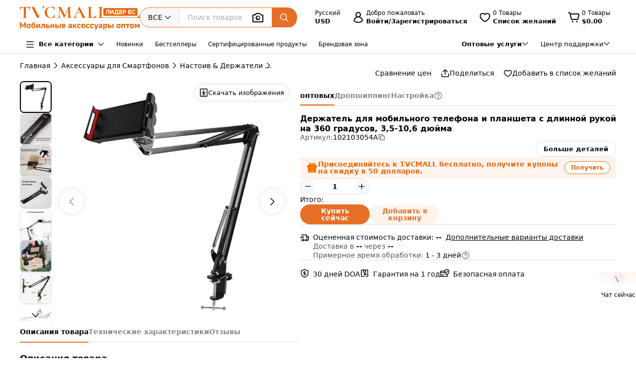

--- FILE ---
content_type: text/html;charset=utf-8
request_url: https://www.tvcmall.com/ru/details/360-degree-long-arm-3-5-10-6-inch-mobile-phone-tablet-holder-stand-bed-desktop-lazy-bracket-sku102103054a.html
body_size: 167537
content:
<!DOCTYPE html>
<html  lang="ru" dir="ltr">
<head><meta charset="utf-8">
<meta name="viewport" content="width=device-width">
<title>Оптовая продажа Держатель для мобильного телефона и планшета с длинной рукой на 360 градусов, 3,5-10,6 дюйма с возможностью кастомизации - TVCMALL</title>
<link rel="preconnect" href="//img.tvcmall.com/">
<link rel="preconnect" href="//upload-img.tvc-mall.com/">
<meta name="p:domain_verify" content="61334a462ed991c637c3df101ccb67f6">
<link rel="icon" href="/favicon.ico">
<link rel="dns-prefetch" href="//img.tvcmall.com/">
<link rel="dns-prefetch" href="//upload-img.tvc-mall.com/">
<link rel="dns-prefetch" href="//vue.comm100.com/">
<link rel="dns-prefetch" href="//chatserver15.comm100.io/">
<link rel="preload" as="font" type="font/otf" crossorigin="anonymous" href="https://www.tvcmall.com/global_resources/fonts/montserrat/Montserrat-ExtraBold.otf">
<link rel="preload" as="style" href="https://src.tvcmall.com/global_resources/css/elementui/index.min.css?3.21.4">
<link rel="stylesheet" href="https://src.tvcmall.com/global_resources/css/elementui/index.min.css?3.21.4">
<link rel="preload" as="style" href="https://src.tvcmall.com/global_resources/iconfont/iconfont.css?3.21.4">
<link rel="stylesheet" href="https://src.tvcmall.com/global_resources/iconfont/iconfont.css?3.21.4">
<meta property="facebook-domain-verification" content="7k9kc6aem6yuqktub9m0t0x2sfodzd">
<link rel="canonical" href="https://www.tvcmall.com/ru/details/360-degree-long-arm-3-5-10-6-inch-mobile-phone-tablet-holder-stand-bed-desktop-lazy-bracket-sku102103054a.html">
<link rel="alternate" media="only screen and (max-width: 640px)" href="https://m.tvcmall.com/ru/details/360-degree-long-arm-3-5-10-6-inch-mobile-phone-tablet-holder-stand-bed-desktop-lazy-bracket-sku102103054a.html">
<link rel="alternate" hreflang="en" href="https://www.tvcmall.com/details/360-degree-long-arm-3-5-10-6-inch-mobile-phone-tablet-holder-stand-bed-desktop-lazy-bracket-sku102103054a.html">
<link rel="alternate" hreflang="fr" href="https://www.tvcmall.com/fr/details/360-degree-long-arm-3-5-10-6-inch-mobile-phone-tablet-holder-stand-bed-desktop-lazy-bracket-sku102103054a.html">
<link rel="alternate" hreflang="es" href="https://www.tvcmall.com/es/details/360-degree-long-arm-3-5-10-6-inch-mobile-phone-tablet-holder-stand-bed-desktop-lazy-bracket-sku102103054a.html">
<link rel="alternate" hreflang="ar" href="https://www.tvcmall.com/ar/details/360-degree-long-arm-3-5-10-6-inch-mobile-phone-tablet-holder-stand-bed-desktop-lazy-bracket-sku102103054a.html">
<link rel="alternate" hreflang="de" href="https://www.tvcmall.com/de/details/360-degree-long-arm-3-5-10-6-inch-mobile-phone-tablet-holder-stand-bed-desktop-lazy-bracket-sku102103054a.html">
<link rel="alternate" hreflang="da" href="https://www.tvcmall.com/da/details/360-degree-long-arm-3-5-10-6-inch-mobile-phone-tablet-holder-stand-bed-desktop-lazy-bracket-sku102103054a.html">
<link rel="alternate" hreflang="it" href="https://www.tvcmall.com/it/details/360-degree-long-arm-3-5-10-6-inch-mobile-phone-tablet-holder-stand-bed-desktop-lazy-bracket-sku102103054a.html">
<link rel="alternate" hreflang="sv" href="https://www.tvcmall.com/sv/details/360-degree-long-arm-3-5-10-6-inch-mobile-phone-tablet-holder-stand-bed-desktop-lazy-bracket-sku102103054a.html">
<link rel="alternate" hreflang="nl" href="https://www.tvcmall.com/nl/details/360-degree-long-arm-3-5-10-6-inch-mobile-phone-tablet-holder-stand-bed-desktop-lazy-bracket-sku102103054a.html">
<link rel="alternate" hreflang="pt" href="https://www.tvcmall.com/pt/details/360-degree-long-arm-3-5-10-6-inch-mobile-phone-tablet-holder-stand-bed-desktop-lazy-bracket-sku102103054a.html">
<link rel="alternate" hreflang="pl" href="https://www.tvcmall.com/pl/details/360-degree-long-arm-3-5-10-6-inch-mobile-phone-tablet-holder-stand-bed-desktop-lazy-bracket-sku102103054a.html">
<link rel="alternate" hreflang="ru" href="https://www.tvcmall.com/ru/details/360-degree-long-arm-3-5-10-6-inch-mobile-phone-tablet-holder-stand-bed-desktop-lazy-bracket-sku102103054a.html">
<script type="application/ld+json">{ "@context": "http://schema.org", "@type": "Organization", "name": "TVCMALL", "description": "TVCMall.com - Online wholesale mobile accessories for iPhone, iPad, Samsung, Huawei, Xiaomi and Oppo from China. 200,000+ Mobile Accessories Supplier.", "url": "https://www.tvcmall.com/", "logo": "https://www.tvcmall.com/logo.svg", "email": "sales@tvc-mall.com", "address": { "@type": "PostalAddress", "addressCountry": "China", "postalCode": "518000", "streetAddress": "Bei'er Rd 2, BanTian Avenue" }, "sameAs": [ "https://www.facebook.com/TVCMALLLTD", "https://twitter.com/tvcmall_com", "https://www.instagram.com/tvcmall/", "https://pinterest.com/tvcmall/", "https://www.youtube.com/user/tvcmall" ], "contactPoint": [ { "@type": "ContactPoint", "contactType": "customer service", "email": "sales@tvc-mall.com", "url": "https://www.tvcmall.com" } ] }</script>
<script>window.ckySettings = { documentLang: "ru" };</script>
<link rel="preload" as="image" href="https://src.tvcmall.com/global_resources/image/logo-25-9-10/PC/ru.svg">
<link rel="preload" as="image" href="https://src.tvcmall.com/dynamic-staticfiles/ssr__global_resources__image__pc-payment-25-7/payment1__png.webp">
<meta name="description" content="Оптовая покупка Держатель для мобильного телефона и планшета с длинной рукой на 360 градусов, 3,5-10,6 дюйма на платформе TVCMALL ChinaShopping. Кастомизация, оптовые скидки и дропшиппинг без минимального заказа.">
<meta name="keywords" content="Оптовая продажа Держатель для мобильного телефона и планшета с длинной рукой на 360 градусов, 3,5-10,6 дюйма">
<meta property="og:type" content="product">
<meta property="og:title" content="Держатель для мобильного телефона и планшета с длинной рукой на 360 градусов, 3,5-10,6 дюйма">
<meta property="og:description" content="Оптовая покупка Держатель для мобильного телефона и планшета с длинной рукой на 360 градусов, 3,5-10,6 дюйма на платформе TVCMALL ChinaShopping. Кастомизация, оптовые скидки и дропшиппинг без минимального заказа.">
<meta property="og:image" content="https://img.tvcmall.com/dynamic/uploads/details/220x220_102103054A-1.webp">
<meta property="og:url" content="https://www.tvcmall.com/ru/details/360-degree-long-arm-3-5-10-6-inch-mobile-phone-tablet-holder-stand-bed-desktop-lazy-bracket-sku102103054a.html">
<meta property="og:site_name" content="tvcmall">
<meta property="product:price:amount" content="3.35">
<meta property="product:price:currency" content="USD">
<meta property="og:availability" content="instock">
<meta name="twitter:card" content="summary_large_image">
<meta name="twitter:site" content="@tvcmall_com">
<script type="application/ld+json">{"@context":"https://schema.org/","@type":"Product","name":"Держатель для мобильного телефона и планшета с длинной рукой на 360 градусов, 3,5-10,6 дюйма","description":"Держатель для мобильного телефона и планшета с длинной рукой на 360 градусов, 3,5-10,6 дюйма\n\nИзготовлен из высококачественных экологичных огнестойких материалов ABS и алюминиево-магниевого сплава, прочный и не поддается повреждениюГибкая длинная рука, регулируемое расстояние и уголПоворотный шарнирный узел позволяет осуществлять вращение на 360 градусов для идеального обзораНескользящие резиновые и мягкие силиконовые накладки на зажимах на обоих концах надежно удерживают ваше устройство на месте, не повреждая егоПодходит для мобильных телефонов и планшетов размером от 3,5 до 10,6 дюймов\n","image":"https://img.tvcmall.com/dynamic/uploads/details/220x220_102103054A-1.webp","sku":"102103054A","brand":{"@type":"Brand","name":"N/A"},"offers":{"@type":"Offer","url":"https://www.tvcmall.com/ru/details/360-degree-long-arm-3-5-10-6-inch-mobile-phone-tablet-holder-stand-bed-desktop-lazy-bracket-sku102103054a.html","priceCurrency":"USD","price":3.35,"availability":"instock"}}</script>
<script type="application/ld+json">{ "@context": "http://schema.org/", "@type": "BreadcrumbList", "itemListElement": [{"@type":"ListItem","position":1,"item":{"name":"Home","@id":"https://www.tvcmall.com/ru/"}},{"@type":"ListItem","position":2,"item":{"name":"Aксессуары для Cмартфонов","@id":"/ru/c/cell-phone-accessories-c119887/"}},{"@type":"ListItem","position":3,"item":{"name":"Настоив & Держатели","@id":"/ru/c/stands-holders-c122674/"}},{"@type":"ListItem","position":4,"item":{"name":"Клип-держатели","@id":"/ru/c/clip-on-holders-c122685/"}}] }</script>
<style>.text-truncate[data-v-c0129362]{overflow:hidden;text-overflow:ellipsis;white-space:nowrap}.more-option[data-v-c0129362]{text-decoration:underline}
</style>
<style>.text-truncate[data-v-f229e0cd]{overflow:hidden;text-overflow:ellipsis;white-space:nowrap}.tool-bar .item+.item[data-v-f229e0cd]{border-left:1px solid #e0e0e0;padding-left:18px}html[dir=rtl] .tool-bar .item+.item[data-v-f229e0cd]{border-left:none;border-right:1px solid #e0e0e0;padding-left:0;padding-right:18px}
</style>
<style>.text-truncate[data-v-a906c01c]{overflow:hidden;text-overflow:ellipsis;white-space:nowrap}.product-NotForSale[data-v-a906c01c]{display:flex;justify-content:space-between}.product-NotForSale .left-img[data-v-a906c01c]{align-items:center;border:1px solid #d9dde2;display:flex;flex:0 0 580px;height:580px;justify-content:center;width:580px}.product-NotForSale .txt-box[data-v-a906c01c]{flex:1 1 auto;overflow-wrap:break-word;padding-left:80px}.product-NotForSale h2[data-v-a906c01c]{color:#9aa5b3;font-size:16px;line-height:26px;margin-bottom:24px}.product-NotForSale p[data-v-a906c01c]{font-size:14px}.product-NotForSale p a[data-v-a906c01c]{color:#da763a;text-decoration:underline}
</style>
<style>.text-truncate[data-v-5f1b6acd]{overflow:hidden;text-overflow:ellipsis;white-space:nowrap}.step+.step .step-icon[data-v-5f1b6acd]{position:relative}.step+.step .step-icon[data-v-5f1b6acd]:after{background-color:#fff;content:"";display:block;height:16px;left:50%;position:absolute;transform:translate(-50%);transform:translateY(-120%);width:1px}
</style>
<style>.text-truncate[data-v-1c297043]{overflow:hidden;text-overflow:ellipsis;white-space:nowrap}.scroll-wrapper[data-v-1c297043] .content{margin-bottom:-300px;margin-top:-100px;padding-bottom:300px;padding-top:100px}.scroll-wrapper[data-v-1c297043] .goods-item{flex:0 0 auto;width:16.6%}@media only screen and (min-width:1200px) and (max-width:1439px){.scroll-wrapper[data-v-1c297043] .goods-item{width:20%}}@media screen and (max-width:1199px){.scroll-wrapper[data-v-1c297043] .goods-item{width:25%}}
</style>
<style>.text-truncate[data-v-dd2fbce3]{overflow:hidden;text-overflow:ellipsis;white-space:nowrap}[data-v-dd2fbce3] .el-input-group__append,[data-v-dd2fbce3] .el-input-group__prepend{background-color:#f7f7f7}.table-rounded-corners[data-v-dd2fbce3]{border-radius:10px;font-size:12px;overflow:hidden}.table-rounded-corners .iconfont[data-v-dd2fbce3]{font-size:16px!important;font-weight:400!important}.table-rounded-corners[data-v-dd2fbce3] .el-table__header-wrapper th{background-color:#f7f7f7;color:#343332;font-size:12px;font-weight:700}.table-rounded-corners[data-v-dd2fbce3] .el-table__header-wrapper th .cell{line-height:15px}.table-rounded-corners[data-v-dd2fbce3] .el-table__header-wrapper th:first-child{border-right:none;border-top-left-radius:10px}.table-rounded-corners[data-v-dd2fbce3] .el-table__header-wrapper th:last-child{border-left:none;border-top-right-radius:10px}.table-rounded-corners[data-v-dd2fbce3] .el-table__header-wrapper th:not(:first-child){border-left:none;border-right:none}.table-rounded-corners[data-v-dd2fbce3] .el-table__body-wrapper tbody tr td{color:#606266}.table-rounded-corners[data-v-dd2fbce3] .el-table__body-wrapper tbody tr:last-child td:first-child{border-bottom-left-radius:10px;border-right:none}.table-rounded-corners[data-v-dd2fbce3] .el-table__body-wrapper tbody tr:last-child td:last-child{border-bottom-right-radius:10px;border-left:none}.table-rounded-corners[data-v-dd2fbce3] .el-table__body-wrapper tbody tr td:first-child{border-left:none;border-right:none}.table-rounded-corners[data-v-dd2fbce3] .el-table__body-wrapper tbody tr td:not(:first-child){border-left:none;border-right:none}[data-v-dd2fbce3] .el-collapse{border:none}[data-v-dd2fbce3] .el-collapse .el-collapse-item__header{border-bottom:none}[data-v-dd2fbce3] .el-collapse .el-collapse-item__content{padding-bottom:0}[data-v-dd2fbce3] .el-collapse .el-collapse-item__wrap{border-bottom:none}.tvc-tabs[data-v-dd2fbce3] .el-tabs__item:not(.is-active){font-weight:400!important}.tvc-num-input.right[data-v-dd2fbce3] .el-input__inner{margin-right:45px}.tvc-num-input.left[data-v-dd2fbce3] .el-input__inner{margin-left:45px}[data-v-dd2fbce3] .hidden-required .el-form-item__error{display:none}
</style>
<style>.text-truncate[data-v-c0d2eaf4]{overflow:hidden;text-overflow:ellipsis;white-space:nowrap}.common-to-top__popover.el-popover.el-popper[data-v-c0d2eaf4]{min-width:210px;padding:0!important}.common-to-top__wrapper[data-v-c0d2eaf4]{align-items:center;background:linear-gradient(180deg,rgba(255,244,237,.9),hsla(0,0%,100%,.9) 48.4%);border-radius:8px 0 0 8px;bottom:120px;display:flex;flex-direction:column;justify-content:center;line-height:normal;position:fixed;right:0;width:72px;z-index:199}.common-to-top__wrapper.common-to-top__wrapper-show[data-v-c0d2eaf4]{display:flex}.common-to-top__wrapper[data-v-c0d2eaf4]:has(.common-to-top__item){border:1px solid #f8f8f8;box-shadow:0 0 12px #0000001f;padding:16px 0}.common-to-top__item[data-v-c0d2eaf4]{align-items:center;cursor:pointer;display:flex;flex-direction:column;width:100%}.common-to-top__item-txt[data-v-c0d2eaf4]{color:#000;font-size:12px;margin-top:8px;text-align:center}.common-to-top__item+.common-to-top__item[data-v-c0d2eaf4]{margin-top:16px}.common-to-top__avatar[data-v-c0d2eaf4]{border-radius:50%;height:32px;width:32px}.common-to-top__avatar>img[data-v-c0d2eaf4]{border-radius:50%;height:100%;-o-object-fit:cover;object-fit:cover;width:100%}.common-to-top__contact[data-v-c0d2eaf4]{box-sizing:border-box;padding:8px 0;width:100%}.common-to-top__contact-item[data-v-c0d2eaf4]{align-items:center;display:flex;height:32px;padding:0 16px}.common-to-top__contact-item-pointer[data-v-c0d2eaf4]{cursor:pointer}.common-to-top__contact-item[data-v-c0d2eaf4]:hover{background:#fff4ed}.common-to-top__contact-link[data-v-c0d2eaf4]{align-items:center;display:flex}.common-to-top__contact-txt[data-v-c0d2eaf4]{color:#000;font-size:14px;margin-left:8px}.common-to-top__contact-txt-line[data-v-c0d2eaf4]{text-decoration:underline}
</style>
<style>.text-truncate{overflow:hidden;text-overflow:ellipsis;white-space:nowrap}.detail{position:relative}.detail .wrapper-right{height:-moz-fit-content;height:fit-content;position:sticky;top:122px}@media screen and (min-width:1440px){.detail .wrapper-left{width:704px}.detail .wrapper-right{flex:1 1 0%}}@media screen and (max-width:1439px) and (min-width:1121px){.detail .wrapper-left{width:564px}.detail .wrapper-right{flex:1 1 0%}.detail .wrapper-right .operator button{width:140px}}@media screen and (max-width:1120px){.detail .wrapper-left{flex:1 1 0%}.detail .wrapper-right{width:440px}.detail .wrapper-right .operator button{width:140px}}@media screen and (min-width:1441px){.detail .wrapper-content{grid-column-gap:64px;-moz-column-gap:64px;column-gap:64px}}@media screen and (max-width:1440px){.detail .wrapper-content{grid-column-gap:32px;-moz-column-gap:32px;column-gap:32px}}.detail .related-search__wrapper{background-color:transparent}.detail .detail-operator{width:100%}.detail .detail-operator .disabled-buy-now{background-color:#ccc;cursor:not-allowed}.detail .detail-operator .disabled-add-to-card{background-color:#f8f8f8;color:#ccc;cursor:not-allowed}.detail .detail-operator .cursor-not-allowed .iconfont{color:#878787!important}.detail .detail-operator .number{padding:0 4px;width:60px}.detail .detail-operator .number::-webkit-inner-spin-button,.detail .detail-operator .number::-webkit-outer-spin-button{-webkit-appearance:none;margin:0}.detail .detail-operator .tvc-button{align-items:center;display:flex;justify-content:center}.detail .detail-operator .tvc-button:hover{opacity:.8}@media screen and (min-width:1440px){.detail .detail-operator .operator{flex-wrap:wrap}.detail .detail-operator .tvc-button{width:240px}}@media screen and (max-width:1439px){.detail .detail-operator .tvc-button{flex:1 1 0%}.detail .detail-operator .wish-notice{display:none}}.detail .sales-manager{background:linear-gradient(180deg,#fff4ed,#fff 51.04%);border:1px solid var(--Line-gray,#e0e0e0)}@media screen and (max-width:1440px){.detail .sales-manager>.leftCont{width:100%}.detail .sales-manager>.leftCont>div{flex:1}.detail .sales-manager>.leftCont .com-lay{justify-content:flex-start!important}.detail .sales-manager>.leftCont .com-lay>div{flex:1 1 0%}.detail .sales-manager .sm-hide{display:none}}.detail .sales-manager .avatar{aspect-ratio:1/1;height:60px;width:60px}@media screen and (max-width:1120px){.detail .sales-manager .avatar{height:60px;width:60px}}@media screen and (min-width:1121px){.detail .sales-manager .avatar{height:60px;width:60px}}.detail .prices .item-wrapper{background-color:#f8f8f8;border:2px solid #f8f8f8}.detail .prices .item-wrapper .units{color:#575757}.detail .prices .item-wrapper.active{background-color:#fff4ed;border:2px solid #ec6608}.detail .prices .item-wrapper.active .units{color:#000}.detail .prices .item-wrapper.active .price{font-weight:700}.detail .prices .item-wrapper:hover:not(.disabled){border:2px solid #ec6608}.detail .prices .item-wrapper.disabled{background-color:#eee;border:2px solid #eee;cursor:not-allowed}.detail .prices .item-wrapper.disabled .price,.detail .prices .item-wrapper.disabled .units{color:#878787}.detail .detail-colors{overflow:hidden;width:100%}.detail .detail-colors .colors .active{border:2px solid #e76e26}.detail .detail-colors .no-image{margin-bottom:8px}.detail .detail-colors .no-image .item.active{border-color:transparent;color:#e76e26;font-weight:700;position:relative}.detail .detail-colors .no-image .item.active:before{border:2px solid #e76e26;border-radius:4px;bottom:0;content:"";left:0;position:absolute;right:0;top:0}.detail .detail-colors .no-image .item:hover{border-color:transparent;color:#e76e26;position:relative}.detail .detail-colors .no-image .item:hover:before{border:2px solid #e76e26;border-radius:4px;bottom:0;content:"";left:0;position:absolute;right:0;top:0}.detail .detail-tab{background-color:#fff;line-height:40px;position:sticky;top:107px;z-index:29}@media screen and (min-width:1121px){.detail .detail-tab{grid-column-gap:32px;-moz-column-gap:32px;column-gap:32px}}@media screen and (max-width:1120px){.detail .detail-tab{grid-column-gap:16px;-moz-column-gap:16px;column-gap:16px}}.detail .detail-tab .item{position:relative}.detail .detail-tab .item.active .name{color:#000!important}.detail .detail-tab .item.active:after{background-color:#e76e26;content:"";display:block;height:2px;position:absolute;width:100%}.detail .product-descriptions .description .system-title{color:#000;font-size:14px;font-weight:700;padding-bottom:8px}.detail .product-descriptions .description ul{list-style-type:disc;padding-left:20px}.detail .product-descriptions .description ul li{color:#000;font-size:14px;font-weight:400;padding-left:0}.detail .product-descriptions .description ul li::marker,.detail .product-descriptions .description ul li:before{display:none;width:0}.detail .product-descriptions .see-more{position:relative}.detail .product-descriptions .see-more:before{background-color:#000;bottom:2px;content:"";display:inline-block;height:.8px;position:absolute;width:100%}.detail .product-descriptions .see-more:hover{color:#e76e26}.detail .product-descriptions .see-more:hover:before{background-color:#e76e26}.detail .product-descriptions .see-more:hover .iconfont{color:#e76e26!important}.detail .product-descriptions .video-box{border-radius:8px;margin-bottom:16px}.detail .product-descriptions .video-box iframe{border-radius:8px;max-height:400px;width:100%!important}.detail table,.detail td{font-size:14px;font-weight:400;line-height:22px;padding:13px 8px}.detail table tr:last-child{border-bottom:1px solid #f8f8f8}.detail td:first-child{color:#575757;font-size:14px;font-weight:400;width:200px}.detail .specifications tr:nth-child(odd){background-color:#f8f8f8}.detail .real-pic{position:relative}.detail .real-pic img{width:100%}.detail .real-pic .more{align-items:flex-end;background:linear-gradient(180deg,hsla(0,0%,100%,0),#fff);display:flex;height:40px;justify-content:center}.detail .real-pic .more.collapsed{bottom:0;left:0;position:absolute;right:0;z-index:1}.detail .real-pic .more.expanded{margin-top:-20px}.detail .real-pic .see-more{position:relative}.detail .real-pic .see-more:before{background-color:#000;bottom:2px;content:"";display:inline-block;height:.8px;position:absolute;width:100%}.detail .real-pic .see-more:hover{color:#e76e26}.detail .real-pic .see-more:hover:before{background-color:#e76e26}.detail .real-pic .see-more:hover .iconfont{color:#e76e26!important}.detail .reviewsBox{border-bottom:1px solid #e0e0e0;border-top:1px solid #e0e0e0}.detail .reviewsBox h2{height:53px}.detail .reviewsBox .open .iconfont{transform:rotate(180deg)}.shipping-dialog table{border-collapse:separate;border-radius:8px;border-spacing:0;empty-cells:hide}.shipping-dialog table thead tr th:first-child{border-left:1px solid #d9dde2;border-top-left-radius:8px}.shipping-dialog table thead tr th:last-child{border-top-right-radius:8px}.shipping-dialog table thead tr th{border-bottom:1px solid #d9dde2;border-right:1px solid #d9dde2;border-top:1px solid #d9dde2}.shipping-dialog table tbody tr td:first-child{border-left:1px solid #d9dde2}.shipping-dialog table tbody tr td{border-bottom:1px solid #d9dde2;border-right:1px solid #d9dde2}.shipping-dialog table tbody tr:last-child td:first-child{border-bottom-left-radius:8px}.shipping-dialog table tbody tr:last-child td:last-child{border-bottom-right-radius:8px}.shipping-dialog th{line-height:normal;padding:11px 16px}.shipping-dialog td{line-height:normal;padding:6px 16px}.shipping-dialog td,.shipping-dialog th{color:#000;text-align:left}.shipping-dialog th{font-size:14px;font-weight:700}.shipping-dialog td{font-size:14px;font-weight:400}html[dir=rtl] .shipping-dialog table thead tr th:first-child{border-left:none;border-right:1px solid #d9dde2;border-top-left-radius:0;border-top-right-radius:8px}html[dir=rtl] .shipping-dialog table thead tr th:last-child{border-left:1px solid #d9dde2;border-top-left-radius:8px;border-top-right-radius:0}html[dir=rtl] .shipping-dialog table tbody tr td{border-left:1px solid #d9dde2;border-right:0}html[dir=rtl] .shipping-dialog table tbody tr:last-child td:last-child{border-radius:0}html[dir=rtl] .shipping-dialog table tbody td:first-child{border-bottom-left-radius:0;border-right:1px solid #d9dde2}.detail-authorization-img-module{margin:20px 0}.detail-authorization-img-module,.detail-img-module .detail-img__imgbox{display:flex;justify-content:center}.detail-img-module .detail-img__imgbox.mb{margin-bottom:20px}.detail-related-goods-module{margin-bottom:56px}.detail-related-goods-module .detail-related-goods__title{font-family:Montserrat,system-ui;font-size:24px;font-weight:800;line-height:normal;padding:64px 0 24px;text-align:center}.detail-recommend-goods-module{margin-bottom:56px}.detail-recommend-goods-module .detail-recommend-goods__title{font-size:24px;font-weight:800;line-height:normal;margin:64px auto 0;text-align:center}.detail-recommend-goods-module .detail-recommend-goods__main{align-items:flex-start;display:flex;flex-wrap:wrap;padding-top:24px}.detail-recommend-goods-module .detail-recommend-goods__main .goods-item{width:16.6666666667%}@media screen and (max-width:1530px){.detail-recommend-goods-module .detail-recommend-goods__main .goods-item{width:20%}}.detail-tabs{align-items:center;background-color:#fff;border-bottom:1px solid #e0e0e0;-moz-column-gap:32px;column-gap:32px;display:flex;font-size:14px;justify-content:flex-start;line-height:40px;position:sticky;top:0;z-index:99999}.detail-tabs li{color:#878787;cursor:pointer;font-weight:700;position:relative}.detail-tabs li.active{color:#000}.detail-tabs li.active:after{background-color:#ec6608;bottom:0;content:"";font-size:0;height:2px;left:0;line-height:0;position:absolute;right:0}.bottom-sticky{background-color:#fff;border-top:1px solid #eee;bottom:0;padding:8px 0;position:fixed;z-index:99999}.detail .el-image-viewer__wrapper .album__video-box{align-items:center;background-color:#000;color:#fff;display:flex;height:750px;justify-content:center;left:50%;position:absolute;top:50%;transform:translate(-50%,-50%);width:750px;z-index:1}.detail .el-image-viewer__wrapper .album__video-box iframe{height:100%!important;width:100%!important}.detail .el-image-viewer__wrapper .album__video-box .el-image-viewer__actions{display:none}.pic-preview{max-height:685px;max-width:720px}.pic-preview .pic .left{flex:none}@media screen and (min-width:1121px){.pic-preview .pic .left{width:64px}.pic-preview .pic .left .left-pic{border-radius:8px;overflow:hidden;width:100%}}@media screen and (max-width:1120px){.pic-preview .pic .left{width:56px}.pic-preview .pic .left .left-pic{border-radius:8px;overflow:hidden;width:100%}}.pic-preview .pic .left .left-pic{flex:0 0 auto;position:relative}.pic-preview .pic .left .left-pic:after{border:1px solid #e0e0e0;border-radius:8px;bottom:0;content:"";display:block;left:0;position:absolute;right:0;top:0}.pic-preview .pic .left .left-pic.active:after{border-color:#000;border-width:2px}.pic-preview .pic .left .left-pic.video-icon:before{background:url([data-uri]) no-repeat;background-size:100% 100%;box-sizing:border-box;content:" ";display:inline-block;height:18px;left:50%;position:absolute;top:50%;transform:translate(-50%,-50%);width:24px}.pic-preview .pic .left .left-pic .small-pic{height:100%;width:100%}.pic-preview .pic .right{position:relative}@media screen and (min-width:1440px){.pic-preview .pic .right{height:624px;width:624px}}@media screen and (max-width:1439px) and (min-width:1121px){.pic-preview .pic .right{height:484px;width:484px}}@media screen and (max-width:1120px){.pic-preview .pic .right{flex:1 1 0%;max-width:484px}}.pic-preview .pic .right img{cursor:zoom-in!important}.pic-preview .pic .right .soldout{align-items:center;background-color:#0000004d;border-radius:120px;display:flex;height:240px;justify-content:center;left:calc(50% - 120px);position:absolute;top:calc(50% - 120px);width:240px;z-index:9}.pic-preview .pic .right .soldout span{color:#fff;font-size:28px;font-weight:700}.pic-preview .pic .right .video-item-box{align-items:center;aspect-ratio:1/1;background-color:#f8f8f8;display:flex;flex:0 0 auto;height:100%;justify-content:center;width:100%}.pic-preview .pic .right .video-item-box iframe{height:100%!important;width:100%!important}.pic-preview .pic .right .big-pic{aspect-ratio:1/1;flex:0 0 auto}.custom-services .shipping-method-dialog table thead{background-color:#f8f8f8;font-size:14px;font-weight:700;line-height:40px;text-align:left}.custom-services .shipping-method-dialog table tbody{line-height:48px;text-align:left}.custom-services .shipping-method-dialog table td,.custom-services .shipping-method-dialog table th{padding:0 16px}.custom-services .services .custom-detials .item:not(:last-child){border-right:1px solid #e0e0e0;margin-right:16px;padding-right:16px}.custom-services .services .custom-product-steps .item:not(:last-child){flex:1 1 0%}.custom-services .services .custom-product-steps .item:last-child{width:70px!important}.custom-services .services .custom-product-steps .item:not(:last-child){position:relative}.custom-services .services .custom-product-steps .item:not(:last-child):after{background-color:#fff;content:"";display:block;height:2px;left:16px;position:absolute;top:13px;width:100%;z-index:0}
</style>
<style>.text-truncate[data-v-964bfda6]{overflow:hidden;text-overflow:ellipsis;white-space:nowrap}.share-icon:hover .iconfont[data-v-964bfda6]{color:#e76e26!important}
</style>
<style>.text-truncate[data-v-4cbcd900]{overflow:hidden;text-overflow:ellipsis;white-space:nowrap}.common-to-top__popover.el-popover.el-popper[data-v-4cbcd900]{min-width:210px;padding:0}.common-to-top__wrapper[data-v-4cbcd900]{align-items:center;background:linear-gradient(180deg,rgba(255,244,237,.9),hsla(0,0%,100%,.9) 48.4%);border-radius:8px 0 0 8px;bottom:120px;display:flex;flex-direction:column;justify-content:center;line-height:normal;position:fixed;right:0;width:72px;z-index:2000}.common-to-top__wrapper.common-to-top__wrapper-show[data-v-4cbcd900]{display:flex}.common-to-top__wrapper[data-v-4cbcd900]:has(.common-to-top__item){border:1px solid #f8f8f8;box-shadow:0 0 12px #0000001f;padding:16px 0}.common-to-top__item[data-v-4cbcd900]{align-items:center;cursor:pointer;display:flex;flex-direction:column;width:100%}.common-to-top__item-txt[data-v-4cbcd900]{color:#000;font-size:12px;margin-top:8px;text-align:center}.common-to-top__item+.common-to-top__item[data-v-4cbcd900]{margin-top:16px}.common-to-top__avatar[data-v-4cbcd900]{border-radius:50%;height:32px;width:32px}.common-to-top__avatar>img[data-v-4cbcd900]{border-radius:50%;height:100%;-o-object-fit:cover;object-fit:cover;width:100%}.common-to-top__contact[data-v-4cbcd900]{box-sizing:border-box;padding:8px 0;width:100%}.common-to-top__contact-item[data-v-4cbcd900]{align-items:center;display:flex;height:32px;padding:0 16px}.common-to-top__contact-item-pointer[data-v-4cbcd900]{cursor:pointer}.common-to-top__contact-item[data-v-4cbcd900]:hover{background:#fff4ed}.common-to-top__contact-link[data-v-4cbcd900]{align-items:center;display:flex}.common-to-top__contact-txt[data-v-4cbcd900]{color:#000;font-size:14px;margin-left:8px}.common-to-top__contact-txt-line[data-v-4cbcd900]{text-decoration:underline}
</style>
<style>*,:after,:before{border:0 solid #e5e7eb;box-sizing:border-box}*{--tw-ring-inset:var(--tw-empty, );--tw-ring-offset-width:0px;--tw-ring-offset-color:#fff;--tw-ring-color:rgba(59,130,246,.5);--tw-ring-offset-shadow:0 0 #0000;--tw-ring-shadow:0 0 #0000;--tw-shadow:0 0 #0000}:root{-moz-tab-size:4;-o-tab-size:4;tab-size:4}:-moz-focusring{outline:1px dotted ButtonText}:-moz-ui-invalid{box-shadow:none}::moz-focus-inner{border-style:none;padding:0}::-webkit-inner-spin-button,::-webkit-outer-spin-button{height:auto}::-webkit-search-decoration{-webkit-appearance:none}::-webkit-file-upload-button{-webkit-appearance:button;font:inherit}[type=search]{-webkit-appearance:textfield;outline-offset:-2px}abbr[title]{-webkit-text-decoration:underline dotted;text-decoration:underline dotted}a{color:inherit;text-decoration:inherit}body{line-height:inherit}body,button,input{font-family:inherit;margin:0}button,input{color:inherit;font-size:100%;line-height:1.15;line-height:inherit;padding:0}button{background-color:transparent;background-image:none;text-transform:none}[type=button],[type=reset],[type=submit],button{-webkit-appearance:button}[role=button],button{cursor:pointer}html{-webkit-text-size-adjust:100%;font-family:ui-sans-serif,system-ui,-apple-system,BlinkMacSystemFont,Segoe UI,Roboto,Helvetica Neue,Arial,Noto Sans,sans-serif,Apple Color Emoji,Segoe UI Emoji,Segoe UI Symbol,Noto Color Emoji;line-height:1.5}dd,dl,h1,h2,h3,h4,h5,p,pre{margin:0}h1,h2,h3,h4,h5{font-size:inherit;font-weight:inherit}img{border-style:solid}input::placeholder{color:#9ca3af;opacity:1}input::webkit-input-placeholder{color:#9ca3af;opacity:1}input::-moz-placeholder{color:#9ca3af;opacity:1}input:-ms-input-placeholder{color:#9ca3af;opacity:1}input::-ms-input-placeholder{color:#9ca3af;opacity:1}iframe,img,svg,video{display:block;vertical-align:middle}img,video{height:auto;max-width:100%}kbd,pre{font-family:ui-monospace,SFMono-Regular,Menlo,Monaco,Consolas,Liberation Mono,Courier New,monospace;font-size:1em}strong{font-weight:bolder}table{border-collapse:collapse;border-color:inherit;text-indent:0}ul{list-style:none;margin:0;padding:0}.container{width:100%}@media (min-width:373px){.container{max-width:373px}}@media (min-width:767px){.container{max-width:767px}}@media (min-width:1025px){.container{max-width:1025px}}@media (min-width:1530px){.container{max-width:1530px}}@media (min-width:1920px){.container{max-width:1920px}}.bg-\[\#fff\]{--tw-bg-opacity:1;background-color:rgba(255,255,255,var(--tw-bg-opacity))}.bg-primary{--tw-bg-opacity:1;background-color:rgba(236,102,8,var(--tw-bg-opacity))}.bg-\[\#FFF4ED\]{--tw-bg-opacity:1;background-color:rgba(255,244,237,var(--tw-bg-opacity))}.bg-\[\#F8F8F8\]{--tw-bg-opacity:1;background-color:rgba(248,248,248,var(--tw-bg-opacity))}.bg-\[\#E0E0E0\]{--tw-bg-opacity:1;background-color:rgba(224,224,224,var(--tw-bg-opacity))}.bg-\[\#f8f8f8\]{--tw-bg-opacity:1;background-color:rgba(248,248,248,var(--tw-bg-opacity))}.bg-\[\#EC6608\]{--tw-bg-opacity:1;background-color:rgba(236,102,8,var(--tw-bg-opacity))}.bg-white{--tw-bg-opacity:1;background-color:rgba(255,255,255,var(--tw-bg-opacity))}.hover\:bg-\[\#FFF4ED\]:hover{--tw-bg-opacity:1;background-color:rgba(255,244,237,var(--tw-bg-opacity))}.\!bg-primary{--tw-bg-opacity:1!important;background-color:rgba(236,102,8,var(--tw-bg-opacity))!important}.bg-\[\#000000a6\]{--tw-bg-opacity:.6509803921568628;background-color:rgba(0,0,0,var(--tw-bg-opacity))}.hover\:bg-\[\#fff4ed\]:hover{--tw-bg-opacity:1;background-color:rgba(255,244,237,var(--tw-bg-opacity))}.bg-\[\#1877F2\]{--tw-bg-opacity:1;background-color:rgba(24,119,242,var(--tw-bg-opacity))}.bg-\[\#000\]{--tw-bg-opacity:1;background-color:rgba(0,0,0,var(--tw-bg-opacity))}.bg-\[\#FF0000\]{--tw-bg-opacity:1;background-color:rgba(255,0,0,var(--tw-bg-opacity))}.bg-\[\#ff4500\]{--tw-bg-opacity:1;background-color:rgba(255,69,0,var(--tw-bg-opacity))}.bg-\[\#E1E1E1\]{--tw-bg-opacity:1;background-color:rgba(225,225,225,var(--tw-bg-opacity))}.bg-\[\#fffc\]{--tw-bg-opacity:.8;background-color:rgba(255,255,255,var(--tw-bg-opacity))}.bg-gray-200{--tw-bg-opacity:1;background-color:rgba(229,231,235,var(--tw-bg-opacity))}.hover\:bg-gray-50:hover{--tw-bg-opacity:1;background-color:rgba(249,250,251,var(--tw-bg-opacity))}.bg-\[\#FF5512\]{--tw-bg-opacity:1;background-color:rgba(255,85,18,var(--tw-bg-opacity))}.bg-\[\#FFDDD0\]{--tw-bg-opacity:1;background-color:rgba(255,221,208,var(--tw-bg-opacity))}.bg-black\/20{--tw-bg-opacity:.2;background-color:rgba(0,0,0,var(--tw-bg-opacity))}.bg-\[\#FFFFFF\]{--tw-bg-opacity:1;background-color:rgba(255,255,255,var(--tw-bg-opacity))}.hover\:bg-primary:hover{--tw-bg-opacity:1;background-color:rgba(236,102,8,var(--tw-bg-opacity))}.bg-\[\#CCC\]{--tw-bg-opacity:1;background-color:rgba(204,204,204,var(--tw-bg-opacity))}.\!bg-white{--tw-bg-opacity:1!important;background-color:rgba(255,255,255,var(--tw-bg-opacity))!important}.bg-\[\#F7F7F7\]{--tw-bg-opacity:1;background-color:rgba(247,247,247,var(--tw-bg-opacity))}.bg-\[\#E76E26\]{--tw-bg-opacity:1;background-color:rgba(231,110,38,var(--tw-bg-opacity))}.bg-\[\#0000004D\]{--tw-bg-opacity:.30196078431372547;background-color:rgba(0,0,0,var(--tw-bg-opacity))}.bg-\[\#FFFFFFCC\]{--tw-bg-opacity:.8;background-color:rgba(255,255,255,var(--tw-bg-opacity))}.bg-\[\#DCDFE6\]{--tw-bg-opacity:1;background-color:rgba(220,223,230,var(--tw-bg-opacity))}.bg-\[\#f7f7f7\]{--tw-bg-opacity:1;background-color:rgba(247,247,247,var(--tw-bg-opacity))}.bg-\[\#FAFAFA\]{--tw-bg-opacity:1;background-color:rgba(250,250,250,var(--tw-bg-opacity))}.bg-\[\#FFF6F3\]{--tw-bg-opacity:1;background-color:rgba(255,246,243,var(--tw-bg-opacity))}.bg-\[\#e5e8ec\]{--tw-bg-opacity:1;background-color:rgba(229,232,236,var(--tw-bg-opacity))}.bg-\[\#EEEEEE\]{--tw-bg-opacity:1;background-color:rgba(238,238,238,var(--tw-bg-opacity))}.bg-\[\#ffffffcc\]{--tw-bg-opacity:.8}.bg-\[\#FFFFFFE5\],.bg-\[\#ffffffcc\]{background-color:rgba(255,255,255,var(--tw-bg-opacity))}.bg-\[\#FFFFFFE5\]{--tw-bg-opacity:.8980392156862745}.bg-\[\#D4FFD9\]{--tw-bg-opacity:1;background-color:rgba(212,255,217,var(--tw-bg-opacity))}.bg-white\/80{--tw-bg-opacity:.8;background-color:rgba(255,255,255,var(--tw-bg-opacity))}.\!bg-\[\#fff\]{--tw-bg-opacity:1!important;background-color:rgba(255,255,255,var(--tw-bg-opacity))!important}.bg-black{--tw-bg-opacity:1}.bg-\[\#0000004d\],.bg-black{background-color:rgba(0,0,0,var(--tw-bg-opacity))}.bg-\[\#0000004d\]{--tw-bg-opacity:.30196078431372547}.bg-\[\#34A784\]{--tw-bg-opacity:1;background-color:rgba(52,167,132,var(--tw-bg-opacity))}.bg-gray-50{--tw-bg-opacity:1;background-color:rgba(249,250,251,var(--tw-bg-opacity))}.bg-\[\#9CA5B2\]{--tw-bg-opacity:1;background-color:rgba(156,165,178,var(--tw-bg-opacity))}.hover\:bg-white:hover{--tw-bg-opacity:1;background-color:rgba(255,255,255,var(--tw-bg-opacity))}.hover\:bg-\[\#EC6608\]:hover{--tw-bg-opacity:1;background-color:rgba(236,102,8,var(--tw-bg-opacity))}.bg-\[\#FFEADF\]{--tw-bg-opacity:1;background-color:rgba(255,234,223,var(--tw-bg-opacity))}.bg-\[\#E5E8EC\]{--tw-bg-opacity:1;background-color:rgba(229,232,236,var(--tw-bg-opacity))}.bg-\[\#00000080\]{--tw-bg-opacity:.5019607843137255;background-color:rgba(0,0,0,var(--tw-bg-opacity))}.bg-\[\#071B2D\]{--tw-bg-opacity:1;background-color:rgba(7,27,45,var(--tw-bg-opacity))}.bg-\[\#FFD2B7\]{--tw-bg-opacity:1;background-color:rgba(255,210,183,var(--tw-bg-opacity))}.bg-\[\#FF730A\],.hover\:bg-\[\#FF730A\]:hover{--tw-bg-opacity:1;background-color:rgba(255,115,10,var(--tw-bg-opacity))}.bg-\[\#FFC859\]{--tw-bg-opacity:1;background-color:rgba(255,200,89,var(--tw-bg-opacity))}.bg-\[\#fff0e7\]{--tw-bg-opacity:1;background-color:rgba(255,240,231,var(--tw-bg-opacity))}.bg-\[\#ffeadf\]{--tw-bg-opacity:1;background-color:rgba(255,234,223,var(--tw-bg-opacity))}.bg-\[\#F55118\]{--tw-bg-opacity:1;background-color:rgba(245,81,24,var(--tw-bg-opacity))}.bg-\[\#FF640A\]{--tw-bg-opacity:1;background-color:rgba(255,100,10,var(--tw-bg-opacity))}.bg-\[\#fff7ec\]{--tw-bg-opacity:1;background-color:rgba(255,247,236,var(--tw-bg-opacity))}.bg-\[\#FF700A\]{--tw-bg-opacity:1;background-color:rgba(255,112,10,var(--tw-bg-opacity))}.bg-\[\#000a\]{--tw-bg-opacity:.6666666666666666;background-color:rgba(0,0,0,var(--tw-bg-opacity))}.bg-\[\#FF6A4D\],.hover\:bg-\[\#FF6A4D\]:hover{--tw-bg-opacity:1;background-color:rgba(255,106,77,var(--tw-bg-opacity))}.bg-\[\#FF6A4C\]{--tw-bg-opacity:1;background-color:rgba(255,106,76,var(--tw-bg-opacity))}.bg-\[\#EAD7C7\]{--tw-bg-opacity:1;background-color:rgba(234,215,199,var(--tw-bg-opacity))}.bg-\[\#FC7C1B\]{--tw-bg-opacity:1;background-color:rgba(252,124,27,var(--tw-bg-opacity))}.bg-\[\#E3F2BF\]{--tw-bg-opacity:1;background-color:rgba(227,242,191,var(--tw-bg-opacity))}.bg-\[\#65AA50\],.hover\:bg-\[\#65AA50\]:hover{--tw-bg-opacity:1;background-color:rgba(101,170,80,var(--tw-bg-opacity))}.bg-\[\#FFE8A6\]{--tw-bg-opacity:1;background-color:rgba(255,232,166,var(--tw-bg-opacity))}.bg-\[\#E09F36\],.hover\:bg-\[\#E09F36\]:hover{--tw-bg-opacity:1;background-color:rgba(224,159,54,var(--tw-bg-opacity))}.bg-\[\#E5E6FF\]{--tw-bg-opacity:1;background-color:rgba(229,230,255,var(--tw-bg-opacity))}.bg-\[\#8952CC\],.hover\:bg-\[\#8952CC\]:hover{--tw-bg-opacity:1;background-color:rgba(137,82,204,var(--tw-bg-opacity))}.bg-\[\#FFDE99\]{--tw-bg-opacity:1;background-color:rgba(255,222,153,var(--tw-bg-opacity))}.bg-\[\#FFD54F\]{--tw-bg-opacity:1;background-color:rgba(255,213,79,var(--tw-bg-opacity))}.bg-\[\#FFE456\]{--tw-bg-opacity:1;background-color:rgba(255,228,86,var(--tw-bg-opacity))}.bg-\[\#FFFCF2\]{--tw-bg-opacity:1;background-color:rgba(255,252,242,var(--tw-bg-opacity))}.\!bg-\[\#FFF1C2\]{--tw-bg-opacity:1!important;background-color:rgba(255,241,194,var(--tw-bg-opacity))!important}.bg-\[\#FFF3E2\]{--tw-bg-opacity:1;background-color:rgba(255,243,226,var(--tw-bg-opacity))}.bg-\[\#FFD749\]{--tw-bg-opacity:1;background-color:rgba(255,215,73,var(--tw-bg-opacity))}.bg-\[\#FFB280\]{--tw-bg-opacity:1;background-color:rgba(255,178,128,var(--tw-bg-opacity))}.bg-\[\#ffeabc\]{--tw-bg-opacity:1;background-color:rgba(255,234,188,var(--tw-bg-opacity))}.bg-\[\#a63e00\]{--tw-bg-opacity:1;background-color:rgba(166,62,0,var(--tw-bg-opacity))}.bg-\[\#FF6A11\]{--tw-bg-opacity:1;background-color:rgba(255,106,17,var(--tw-bg-opacity))}.bg-\[\#FFA310\],.bg-\[\#ffa310\]{--tw-bg-opacity:1;background-color:rgba(255,163,16,var(--tw-bg-opacity))}.bg-\[\#FF9A16\]{--tw-bg-opacity:1;background-color:rgba(255,154,22,var(--tw-bg-opacity))}.bg-\[\#ff6a11\]{--tw-bg-opacity:1;background-color:rgba(255,106,17,var(--tw-bg-opacity))}.bg-\[\#FFF8DF\]{--tw-bg-opacity:1;background-color:rgba(255,248,223,var(--tw-bg-opacity))}.bg-\[\#FFEABC\]{--tw-bg-opacity:1;background-color:rgba(255,234,188,var(--tw-bg-opacity))}.bg-\[\#FFF7DF\]{--tw-bg-opacity:1;background-color:rgba(255,247,223,var(--tw-bg-opacity))}.bg-\[\#FE700A\]{--tw-bg-opacity:1;background-color:rgba(254,112,10,var(--tw-bg-opacity))}.bg-\[\#FFD663\]{--tw-bg-opacity:1;background-color:rgba(255,214,99,var(--tw-bg-opacity))}.bg-\[\#FEF1D0\]{--tw-bg-opacity:1;background-color:rgba(254,241,208,var(--tw-bg-opacity))}.bg-\[\#FFD658\]{--tw-bg-opacity:1;background-color:rgba(255,214,88,var(--tw-bg-opacity))}.bg-\[\#FFFCF0\]{--tw-bg-opacity:1;background-color:rgba(255,252,240,var(--tw-bg-opacity))}.bg-\[\#A63E00\]{--tw-bg-opacity:1;background-color:rgba(166,62,0,var(--tw-bg-opacity))}.bg-\[\#FFCF4F\]{--tw-bg-opacity:1;background-color:rgba(255,207,79,var(--tw-bg-opacity))}.bg-\[\#FFFBF0\]{--tw-bg-opacity:1;background-color:rgba(255,251,240,var(--tw-bg-opacity))}.bg-\[\#100F0F80\]{--tw-bg-opacity:.5019607843137255;background-color:rgba(16,15,15,var(--tw-bg-opacity))}.bg-\[\#FFF8E8\]{--tw-bg-opacity:1;background-color:rgba(255,248,232,var(--tw-bg-opacity))}.bg-\[\#FED2B2\]{--tw-bg-opacity:1;background-color:rgba(254,210,178,var(--tw-bg-opacity))}.bg-\[\#EB4F05\],.hover\:bg-\[\#EB4F05\]:hover{--tw-bg-opacity:1;background-color:rgba(235,79,5,var(--tw-bg-opacity))}.bg-\[\#EB5910\]{--tw-bg-opacity:1;background-color:rgba(235,89,16,var(--tw-bg-opacity))}.bg-\[\#FFF0E5\]{--tw-bg-opacity:1;background-color:rgba(255,240,229,var(--tw-bg-opacity))}.bg-\[\#FFEDDB\]{--tw-bg-opacity:1;background-color:rgba(255,237,219,var(--tw-bg-opacity))}.bg-\[\#FF5319\]{--tw-bg-opacity:1;background-color:rgba(255,83,25,var(--tw-bg-opacity))}.\!bg-\[\#FFF\]{--tw-bg-opacity:1!important;background-color:rgba(255,255,255,var(--tw-bg-opacity))!important}.bg-\[\#FFEBDF\]{--tw-bg-opacity:1;background-color:rgba(255,235,223,var(--tw-bg-opacity))}.bg-\[\#100702\]{--tw-bg-opacity:1;background-color:rgba(16,7,2,var(--tw-bg-opacity))}.bg-\[\#FFC134\],.hover\:bg-\[\#FFC134\]:hover{--tw-bg-opacity:1;background-color:rgba(255,193,52,var(--tw-bg-opacity))}.bg-\[\#FED377\]{--tw-bg-opacity:1;background-color:rgba(254,211,119,var(--tw-bg-opacity))}.bg-\[\#292B37\]{--tw-bg-opacity:1;background-color:rgba(41,43,55,var(--tw-bg-opacity))}.bg-\[\#141622\]{--tw-bg-opacity:1;background-color:rgba(20,22,34,var(--tw-bg-opacity))}.bg-\[\#FF5700\],.hover\:bg-\[\#FF5700\]:hover{--tw-bg-opacity:1;background-color:rgba(255,87,0,var(--tw-bg-opacity))}.bg-\[\#D40030\]{--tw-bg-opacity:1;background-color:rgba(212,0,48,var(--tw-bg-opacity))}.bg-\[\#B20006\]{--tw-bg-opacity:1;background-color:rgba(178,0,6,var(--tw-bg-opacity))}.bg-\[\#FCC331\],.hover\:bg-\[\#FCC331\]:hover{--tw-bg-opacity:1;background-color:rgba(252,195,49,var(--tw-bg-opacity))}.bg-\[\#F26D2A\],.hover\:bg-\[\#F26D2A\]:hover{--tw-bg-opacity:1;background-color:rgba(242,109,42,var(--tw-bg-opacity))}.bg-\[\#DCF9FF\]{--tw-bg-opacity:1;background-color:rgba(220,249,255,var(--tw-bg-opacity))}.bg-\[\#6ACCCC\],.hover\:bg-\[\#6ACCCC\]:hover{--tw-bg-opacity:1;background-color:rgba(106,204,204,var(--tw-bg-opacity))}.bg-\[\#FEDFE2\]{--tw-bg-opacity:1;background-color:rgba(254,223,226,var(--tw-bg-opacity))}.bg-\[\#E24151\],.hover\:bg-\[\#E24151\]:hover{--tw-bg-opacity:1;background-color:rgba(226,65,81,var(--tw-bg-opacity))}.bg-\[\#FADADF\]{--tw-bg-opacity:1;background-color:rgba(250,218,223,var(--tw-bg-opacity))}.bg-\[\#F2F9FF\]{--tw-bg-opacity:1;background-color:rgba(242,249,255,var(--tw-bg-opacity))}.bg-\[\#EBC9B0\]{--tw-bg-opacity:1;background-color:rgba(235,201,176,var(--tw-bg-opacity))}.bg-\[\#D78A53\],.hover\:bg-\[\#D78A53\]:hover{--tw-bg-opacity:1;background-color:rgba(215,138,83,var(--tw-bg-opacity))}.bg-\[\#ffffff\]{--tw-bg-opacity:1;background-color:rgba(255,255,255,var(--tw-bg-opacity))}.bg-\[\#D9F2FF\]{--tw-bg-opacity:1;background-color:rgba(217,242,255,var(--tw-bg-opacity))}.bg-\[\#31A6DE\],.hover\:bg-\[\#31A6DE\]:hover{--tw-bg-opacity:1;background-color:rgba(49,166,222,var(--tw-bg-opacity))}.bg-\[\#FFECDD\]{--tw-bg-opacity:1;background-color:rgba(255,236,221,var(--tw-bg-opacity))}.bg-\[\#FF6920\],.hover\:bg-\[\#FF6920\]:hover{--tw-bg-opacity:1;background-color:rgba(255,105,32,var(--tw-bg-opacity))}.bg-\[\#FF671E\]{--tw-bg-opacity:1;background-color:rgba(255,103,30,var(--tw-bg-opacity))}.\!bg-\[\#FF671E80\]{--tw-bg-opacity:.5019607843137255!important;background-color:rgba(255,103,30,var(--tw-bg-opacity))!important}.bg-\[\#FF7947\]{--tw-bg-opacity:1;background-color:rgba(255,121,71,var(--tw-bg-opacity))}.bg-\[\#FFFFFF99\]{--tw-bg-opacity:.6;background-color:rgba(255,255,255,var(--tw-bg-opacity))}.bg-\[\#47A4DD\]{--tw-bg-opacity:1;background-color:rgba(71,164,221,var(--tw-bg-opacity))}.bg-\[\#2E47BE\],.hover\:bg-\[\#2E47BE\]:hover{--tw-bg-opacity:1;background-color:rgba(46,71,190,var(--tw-bg-opacity))}.bg-\[\#DEF3FF\]{--tw-bg-opacity:1;background-color:rgba(222,243,255,var(--tw-bg-opacity))}.bg-\[\#0050A2\],.hover\:bg-\[\#0050A2\]:hover{--tw-bg-opacity:1;background-color:rgba(0,80,162,var(--tw-bg-opacity))}.bg-\[\#000000b3\]{--tw-bg-opacity:.7019607843137254;background-color:rgba(0,0,0,var(--tw-bg-opacity))}.bg-\[\#FFCE58\]{--tw-bg-opacity:1;background-color:rgba(255,206,88,var(--tw-bg-opacity))}.bg-yellow-700{--tw-bg-opacity:1;background-color:rgba(180,83,9,var(--tw-bg-opacity))}.\!bg-\[\#ffffff\]{--tw-bg-opacity:1!important;background-color:rgba(255,255,255,var(--tw-bg-opacity))!important}.bg-\[\#EC6607\]{--tw-bg-opacity:1;background-color:rgba(236,102,7,var(--tw-bg-opacity))}.bg-\[\#FFAE64\]{--tw-bg-opacity:1;background-color:rgba(255,174,100,var(--tw-bg-opacity))}.hover\:bg-\[\#fff\]:hover{--tw-bg-opacity:1;background-color:rgba(255,255,255,var(--tw-bg-opacity))}.bg-\[\#FFAF24\]{--tw-bg-opacity:1;background-color:rgba(255,175,36,var(--tw-bg-opacity))}.\!bg-\[\#EC6607\]{--tw-bg-opacity:1!important;background-color:rgba(236,102,7,var(--tw-bg-opacity))!important}.bg-\[\#F2F3F5\]{--tw-bg-opacity:1;background-color:rgba(242,243,245,var(--tw-bg-opacity))}.bg-\[\#F7F8F9\]{--tw-bg-opacity:1;background-color:rgba(247,248,249,var(--tw-bg-opacity))}.bg-orange-\[\#EC6608\]{--tw-bg-opacity:1;background-color:rgba(236,102,8,var(--tw-bg-opacity))}.bg-\[\#F67D16\]{--tw-bg-opacity:1;background-color:rgba(246,125,22,var(--tw-bg-opacity))}.bg-\[\#F8F9FA\]{--tw-bg-opacity:1;background-color:rgba(248,249,250,var(--tw-bg-opacity))}.bg-\[\#FFF4EE\]{--tw-bg-opacity:1;background-color:rgba(255,244,238,var(--tw-bg-opacity))}.bg-\[\#EC6608CC\]{--tw-bg-opacity:.8;background-color:rgba(236,102,8,var(--tw-bg-opacity))}.\!bg-black{--tw-bg-opacity:1!important;background-color:rgba(0,0,0,var(--tw-bg-opacity))!important}.bg-\[\#FA9D66\]{--tw-bg-opacity:1;background-color:rgba(250,157,102,var(--tw-bg-opacity))}.\!bg-\[\#fff4ed4d\]{--tw-bg-opacity:.30196078431372547!important;background-color:rgba(255,244,237,var(--tw-bg-opacity))!important}.bg-orange-\[\#FFF4ED\]{--tw-bg-opacity:1;background-color:rgba(255,244,237,var(--tw-bg-opacity))}.\!bg-\[\#FFF4ED\]{--tw-bg-opacity:1!important;background-color:rgba(255,244,237,var(--tw-bg-opacity))!important}.bg-\[\#000000\]{--tw-bg-opacity:1;background-color:rgba(0,0,0,var(--tw-bg-opacity))}.bg-\[\#575757\]{--tw-bg-opacity:1;background-color:rgba(87,87,87,var(--tw-bg-opacity))}.\!bg-\[\#EC6608\]{--tw-bg-opacity:1!important;background-color:rgba(236,102,8,var(--tw-bg-opacity))!important}.bg-\[\#fff4ed33\]{--tw-bg-opacity:.2;background-color:rgba(255,244,237,var(--tw-bg-opacity))}.bg-black\/70{--tw-bg-opacity:.7;background-color:rgba(0,0,0,var(--tw-bg-opacity))}.bg-\[\#F9D1B5\]{--tw-bg-opacity:1;background-color:rgba(249,209,181,var(--tw-bg-opacity))}.bg-gradient-to-l{background-image:linear-gradient(to left,var(--tw-gradient-stops))}.bg-gradient-to-b{background-image:linear-gradient(to bottom,var(--tw-gradient-stops))}.bg-gradient-to-t{background-image:linear-gradient(to top,var(--tw-gradient-stops))}.from-\[\#faad4f\]{--tw-gradient-from:rgba(250,173,79,var(--tw-from-opacity,1));--tw-gradient-stops:var(--tw-gradient-from),var(--tw-gradient-to,hsla(0,0%,100%,0))}.from-\[\#FFD2B7\]{--tw-gradient-from:rgba(255,210,183,var(--tw-from-opacity,1));--tw-gradient-stops:var(--tw-gradient-from),var(--tw-gradient-to,hsla(0,0%,100%,0))}.from-\[\#FFFFFF\]{--tw-gradient-from:rgba(255,255,255,var(--tw-from-opacity,1));--tw-gradient-stops:var(--tw-gradient-from),var(--tw-gradient-to,hsla(0,0%,100%,0))}.from-\[\#FF640A\]{--tw-gradient-from:rgba(255,100,10,var(--tw-from-opacity,1));--tw-gradient-stops:var(--tw-gradient-from),var(--tw-gradient-to,hsla(0,0%,100%,0))}.from-\[\#ffeabc\]{--tw-gradient-from:rgba(255,234,188,var(--tw-from-opacity,1));--tw-gradient-stops:var(--tw-gradient-from),var(--tw-gradient-to,hsla(0,0%,100%,0))}.from-\[\#FF671E\]{--tw-gradient-from:rgba(255,103,30,var(--tw-from-opacity,1));--tw-gradient-stops:var(--tw-gradient-from),var(--tw-gradient-to,hsla(0,0%,100%,0))}.from-\[\#F8A71D\]{--tw-gradient-from:rgba(248,167,29,var(--tw-from-opacity,1));--tw-gradient-stops:var(--tw-gradient-from),var(--tw-gradient-to,hsla(0,0%,100%,0))}.via-\[\#dd2a7b\]{--tw-gradient-stops:var(--tw-gradient-from),rgba(221,42,123,var(--tw-via-opacity,1)),var(--tw-gradient-to,hsla(0,0%,100%,0))}.to-\[\#515bd4\]{--tw-gradient-to:rgba(81,91,212,var(--tw-to-opacity,1))}.to-\[\#fff\]{--tw-gradient-to:rgba(255,255,255,var(--tw-to-opacity,1))}.to-\[\#FFEFD9\]{--tw-gradient-to:rgba(255,239,217,var(--tw-to-opacity,1))}.to-\[\#FA8E29\]{--tw-gradient-to:rgba(250,142,41,var(--tw-to-opacity,1))}.to-\[\#FFEDD7\]{--tw-gradient-to:rgba(255,237,215,var(--tw-to-opacity,1))}.to-\[\#FFA454\]{--tw-gradient-to:rgba(255,164,84,var(--tw-to-opacity,1))}.to-\[\#FF671E\]{--tw-gradient-to:rgba(255,103,30,var(--tw-to-opacity,1))}.to-\[\#FFC9A3\]{--tw-gradient-to:rgba(255,201,163,var(--tw-to-opacity,1))}.bg-center{background-position:50%}.bg-right{background-position:100%}.bg-no-repeat{background-repeat:no-repeat}.bg-cover{background-size:cover}.bg-contain{background-size:contain}.border-\[\#fff\]{--tw-border-opacity:1;border-color:rgba(255,255,255,var(--tw-border-opacity))}.border-\[\#000000\]{--tw-border-opacity:1;border-color:rgba(0,0,0,var(--tw-border-opacity))}.border-\[\#E0E0E0\]{--tw-border-opacity:1;border-color:rgba(224,224,224,var(--tw-border-opacity))}.hover\:border-\[\#EC6608\]:hover{--tw-border-opacity:1;border-color:rgba(236,102,8,var(--tw-border-opacity))}.border-\[\#e0e0e0\]{--tw-border-opacity:1;border-color:rgba(224,224,224,var(--tw-border-opacity))}.border-\[\#EC6608\],.hover\:border-primary:hover{--tw-border-opacity:1;border-color:rgba(236,102,8,var(--tw-border-opacity))}.border-color-\[\#E0E0E0\]{--tw-border-opacity:1;border-color:rgba(224,224,224,var(--tw-border-opacity))}.\!border-\[\#E0E0E0\]{--tw-border-opacity:1!important;border-color:rgba(224,224,224,var(--tw-border-opacity))!important}.border-\[\#CCCCCC\]{--tw-border-opacity:1;border-color:rgba(204,204,204,var(--tw-border-opacity))}.border-\[\#DCDFE6\]{--tw-border-opacity:1;border-color:rgba(220,223,230,var(--tw-border-opacity))}.border-\[\#eee\]{--tw-border-opacity:1;border-color:rgba(238,238,238,var(--tw-border-opacity))}.\!border-primary{--tw-border-opacity:1!important;border-color:rgba(236,102,8,var(--tw-border-opacity))!important}.border-\[\#F8F8F8\]{--tw-border-opacity:1;border-color:rgba(248,248,248,var(--tw-border-opacity))}.border-b-\[\#E6E6E6\]{--tw-border-opacity:1;border-color:rgba(230,230,230,var(--tw-border-opacity))}.border-\[\#FFF4ED\]{--tw-border-opacity:1;border-color:rgba(255,244,237,var(--tw-border-opacity))}.border-\[\#D9DDE2\]{--tw-border-opacity:1;border-color:rgba(217,221,226,var(--tw-border-opacity))}.border-\[\#000\],.border-black{--tw-border-opacity:1;border-color:rgba(0,0,0,var(--tw-border-opacity))}.\!border-\[\#EC6608\]{--tw-border-opacity:1!important;border-color:rgba(236,102,8,var(--tw-border-opacity))!important}.border-color-\[\#D9DDE2\]{--tw-border-opacity:1;border-color:rgba(217,221,226,var(--tw-border-opacity))}.border-cool-\[\#E0E0E0\]{--tw-border-opacity:1;border-color:rgba(224,224,224,var(--tw-border-opacity))}.border-\[\#E5E8EC\]{--tw-border-opacity:1;border-color:rgba(229,232,236,var(--tw-border-opacity))}.\!hover\:border-primary:hover{--tw-border-opacity:1!important;border-color:rgba(236,102,8,var(--tw-border-opacity))!important}.border-\[\#ccc\]{--tw-border-opacity:1;border-color:rgba(204,204,204,var(--tw-border-opacity))}.border-blue-500{--tw-border-opacity:1;border-color:rgba(59,130,246,var(--tw-border-opacity))}.border-primary{--tw-border-opacity:1;border-color:rgba(236,102,8,var(--tw-border-opacity))}.border-borderColor{--tw-border-opacity:1;border-color:rgba(224,224,224,var(--tw-border-opacity))}.border-\[\#dcdfe6\]{--tw-border-opacity:1;border-color:rgba(220,223,230,var(--tw-border-opacity))}.border-b-cool-\[\#E0E0E0\]{--tw-border-opacity:1;border-color:rgba(224,224,224,var(--tw-border-opacity))}.border-\[\#FFC859\]{--tw-border-opacity:1;border-color:rgba(255,200,89,var(--tw-border-opacity))}.border-\[\#ffdfbf\]{--tw-border-opacity:1;border-color:rgba(255,223,191,var(--tw-border-opacity))}.border-\[\#ff6409\]{--tw-border-opacity:1;border-color:rgba(255,100,9,var(--tw-border-opacity))}.border-\[\#ffc858\]{--tw-border-opacity:1;border-color:rgba(255,200,88,var(--tw-border-opacity))}.border-\[\#FEA579\]{--tw-border-opacity:1;border-color:rgba(254,165,121,var(--tw-border-opacity))}.border-\[\#C1DC7D\]{--tw-border-opacity:1;border-color:rgba(193,220,125,var(--tw-border-opacity))}.border-\[\#F0CB63\]{--tw-border-opacity:1;border-color:rgba(240,203,99,var(--tw-border-opacity))}.border-\[\#B8B8FF\]{--tw-border-opacity:1;border-color:rgba(184,184,255,var(--tw-border-opacity))}.border-white{--tw-border-opacity:1;border-color:rgba(255,255,255,var(--tw-border-opacity))}.border-\[\#FFD54F\]{--tw-border-opacity:1;border-color:rgba(255,213,79,var(--tw-border-opacity))}.border-\[\#E76E26\]{--tw-border-opacity:1;border-color:rgba(231,110,38,var(--tw-border-opacity))}.border-\[\#E5E5E5\]{--tw-border-opacity:1;border-color:rgba(229,229,229,var(--tw-border-opacity))}.border-\[\#ff6a11\]{--tw-border-opacity:1;border-color:rgba(255,106,17,var(--tw-border-opacity))}.border-\[\#FFF8DF\]{--tw-border-opacity:1;border-color:rgba(255,248,223,var(--tw-border-opacity))}.border-\[\#FFEABC\]{--tw-border-opacity:1;border-color:rgba(255,234,188,var(--tw-border-opacity))}.border-\[\#FFF7DF\]{--tw-border-opacity:1;border-color:rgba(255,247,223,var(--tw-border-opacity))}.border-\[\#FF700A\]{--tw-border-opacity:1;border-color:rgba(255,112,10,var(--tw-border-opacity))}.border-\[\#EEE\]{--tw-border-opacity:1;border-color:rgba(238,238,238,var(--tw-border-opacity))}.border-\[\#FDBC18\]{--tw-border-opacity:1;border-color:rgba(253,188,24,var(--tw-border-opacity))}.border-\[\#FFEBDF\]{--tw-border-opacity:1;border-color:rgba(255,235,223,var(--tw-border-opacity))}.border-\[\#EEEEEE\]{--tw-border-opacity:1;border-color:rgba(238,238,238,var(--tw-border-opacity))}.border-\[\#FF5700\]{--tw-border-opacity:1;border-color:rgba(255,87,0,var(--tw-border-opacity))}.border-\[\#B20006\]{--tw-border-opacity:1;border-color:rgba(178,0,6,var(--tw-border-opacity))}.border-\[\#F7A1AA\]{--tw-border-opacity:1;border-color:rgba(247,161,170,var(--tw-border-opacity))}.border-\[\#FADADF\]{--tw-border-opacity:1;border-color:rgba(250,218,223,var(--tw-border-opacity))}.border-\[\#98e3ff\]{--tw-border-opacity:1;border-color:rgba(152,227,255,var(--tw-border-opacity))}.border-\[\#FF640A\]{--tw-border-opacity:1;border-color:rgba(255,100,10,var(--tw-border-opacity))}.border-\[\#74ADDF\]{--tw-border-opacity:1;border-color:rgba(116,173,223,var(--tw-border-opacity))}.border-\[\#5E8E3E\]{--tw-border-opacity:1;border-color:rgba(94,142,62,var(--tw-border-opacity))}.border-transparent{--tw-border-opacity:0;border-color:rgba(0,0,0,var(--tw-border-opacity))}.\!border-\[\#000\]{--tw-border-opacity:1!important;border-color:rgba(0,0,0,var(--tw-border-opacity))!important}.rounded-16px{border-radius:16px}.rounded-24px{border-radius:24px}.rounded-32px{border-radius:32px}.rounded-8px{border-radius:8px}.rounded-4px{border-radius:4px}.rounded-20px{border-radius:20px}.rounded-full{border-radius:9999px}.rounded-\[4px\]{border-radius:4px}.rounded-100px{border-radius:100px}.rounded-6px{border-radius:6px}.\!rounded-\[100px\]{border-radius:100px!important}.rounded-\[20px\]{border-radius:20px}.rounded-2px{border-radius:2px}.rounded-\[8px\]{border-radius:8px}.rounded-12px{border-radius:12px}.rounded-\[30px\]{border-radius:30px}.rounded-7px{border-radius:7px}.rounded{border-radius:.25rem}.\!rounded-100px{border-radius:100px!important}.rounded-18px{border-radius:18px}.rounded-1000px{border-radius:1000px}.rounded-31px{border-radius:31px}.rounded-10px{border-radius:10px}.rounded-\[48px\]{border-radius:48px}.rounded-80px{border-radius:80px}.rounded-\[16px\]{border-radius:16px}.rounded-px-\[30px\]{border-radius:30px}.rounded-px-\[12px\]{border-radius:12px}.rounded-\[50\%\]{border-radius:50%}.rounded-b-\[8px\]{border-bottom-left-radius:8px;border-bottom-right-radius:8px}.hover\:rounded-t-8px:hover{border-top-left-radius:8px;border-top-right-radius:8px}.\!hover\:rounded-b-0px:hover{border-bottom-left-radius:0!important;border-bottom-right-radius:0!important}.rounded-b-6px{border-bottom-left-radius:6px;border-bottom-right-radius:6px}.rounded-t-8px{border-top-left-radius:8px;border-top-right-radius:8px}.rounded-b-8px{border-bottom-left-radius:8px;border-bottom-right-radius:8px}.rounded-b-2px{border-bottom-left-radius:2px;border-bottom-right-radius:2px}.rounded-br-4px{border-bottom-right-radius:4px}.rounded-tr-4px{border-top-right-radius:4px}.rounded-bl-4px{border-bottom-left-radius:4px}.rounded-tl-4px{border-top-left-radius:4px}.rounded-tl-8px{border-top-left-radius:8px}.rounded-br-8px{border-bottom-right-radius:8px}.rounded-bl-0px{border-bottom-left-radius:0}.rounded-br-0px{border-bottom-right-radius:0}.rounded-bl-8px{border-bottom-left-radius:8px}.rounded-tr-16px{border-top-right-radius:16px}.rounded-br-16px{border-bottom-right-radius:16px}.border-solid{border-style:solid}.border-none{border-style:none}.border-2px{border-width:2px}.border,.border-1px{border-width:1px}.\!border-1px{border-width:1px!important}.\!border-2px{border-width:2px!important}.border-1,.border-\[1px\]{border-width:1px}.border-6px{border-width:6px}.border-4px{border-width:4px}.border-3px{border-width:3px}.border-bottom-1px{border-bottom-width:1px}.border-t-1px{border-top-width:1px}.border-l{border-left-width:1px}.border-b{border-bottom-width:1px}.border-b-2px{border-bottom-width:2px}.border-b-1,.border-b-1px{border-bottom-width:1px}.border-t-1{border-top-width:1px}.border-b-2{border-bottom-width:2px}.border-b-\[1px\]{border-bottom-width:1px}.border-l-10px{border-left-width:10px}.border-r-10px{border-right-width:10px}.border-b-10px{border-bottom-width:10px}.border-top-10px{border-top-width:10px}.border-l-4px{border-left-width:4px}.border-r-4px{border-right-width:4px}.border-b-4px{border-bottom-width:4px}.box-border{box-sizing:border-box}.cursor-pointer,.hover\:cursor-pointer:hover{cursor:pointer}.cursor-default{cursor:default}.cursor-not-allowed{cursor:not-allowed}.\!cursor-not-allowed{cursor:not-allowed!important}.block{display:block}.\!block{display:block!important}.inline-block{display:inline-block}.flex{display:flex}.\!flex{display:flex!important}.inline-flex{display:inline-flex}.table{display:table}.grid{display:grid}.contents{display:contents}.list-item{display:list-item}.hidden{display:none}.\!hidden{display:none!important}.basis-1\/3{flex-basis:33.333333%}.flex-row{flex-direction:row}.flex-row-reverse{flex-direction:row-reverse}.flex-col{flex-direction:column}.\!flex-col{flex-direction:column!important}.flex-wrap{flex-wrap:wrap}.flex-nowrap{flex-wrap:nowrap}.items-start{align-items:flex-start}.\!items-start{align-items:flex-start!important}.items-end{align-items:flex-end}.items-center{align-items:center}.items-stretch{align-items:stretch}.self-start{align-self:flex-start}.self-end{align-self:flex-end}.justify-start{justify-content:flex-start}.\!justify-start{justify-content:flex-start!important}.justify-end{justify-content:flex-end}.\!justify-end{justify-content:flex-end!important}.justify-center{justify-content:center}.justify-between{justify-content:space-between}.justify-around{justify-content:space-around}.justify-evenly{justify-content:space-evenly}.flex-1{flex:1 1 0%}.flex-none{flex:none}.flex-auto{flex:1 1 auto}.\!flex-none{flex:none!important}.flex-grow{flex-grow:1}.flex-grow-0{flex-grow:0}.flex-shrink-0{flex-shrink:0}.float-right{float:right}.float-left{float:left}.clear-both{clear:both}.font-bold{font-weight:700}.font-500{font-weight:500}.font-700{font-weight:700}.font-400{font-weight:400}.font-800{font-weight:800}.font-semibold{font-weight:600}.font-normal{font-weight:400}.font-600{font-weight:600}.\.font-bold{font-weight:700}.\!font-bold{font-weight:700!important}.\!font-normal{font-weight:400!important}.font-900{font-weight:900}.h-full{height:100%}.h-1{height:.25rem}.h-auto{height:auto}.h-8{height:2rem}.h-6{height:1.5rem}.h-24{height:6rem}.h-14px{height:14px}.h-300px{height:300px}.h-18px{height:18px}.h-\[40px\]{height:40px}.h-32px{height:32px}.h-1px{height:1px}.h-47px{height:47px}.h-40px{height:40px}.\!h-\[0\]{height:0!important}.h-48px,.h-\[48px\]{height:48px}.h-50px{height:50px}.h-16px{height:16px}.h-\[32px\]{height:32px}.h-80px{height:80px}.h-28px{height:28px}.h-20px{height:20px}.h-64px{height:64px}.h-30px{height:30px}.h-24px{height:24px}.h-\[44px\]{height:44px}.h-540px{height:540px}.h-436px{height:436px}.h-6px{height:6px}.h-\[450px\]{height:450px}.h-\[467px\]{height:467px}.\!h-49px{height:49px!important}.\!h-36px{height:36px!important}.\!h-54px{height:54px!important}.h-734px{height:734px}.h-\[80px\]{height:80px}.\!h-32px{height:32px!important}.h-72px{height:72px}.h-85px{height:85px}.h-224px{height:224px}.h-128px{height:128px}.h-69px{height:69px}.h-1080px{height:1080px}.h-\[120px\]{height:120px}.h-42px{height:42px}.h-140px{height:140px}.h-46px{height:46px}.h-\[240px\]{height:240px}.h-\[168px\]{height:168px}.h-\[160px\]{height:160px}.h-\[30px\]{height:30px}.\!h-\[32px\]{height:32px!important}.\!h-\[540px\]{height:540px!important}.h-\[155px\]{height:155px}.\!h-42px{height:42px!important}.h-\[100\%\]{height:100%}.h-\[540px\]{height:540px}.h-\[28px\]{height:28px}.h-110px{height:110px}.h-22px{height:22px}.h-\[60vh\]{height:60vh}.h-\[64px\]{height:64px}.h-536px{height:536px}.\!h-\[48px\]{height:48px!important}.h-\[60px\]{height:60px}.h-\[1px\]{height:1px}.h-2px{height:2px}.h-\[113\%\]{height:113%}.h-60px{height:60px}.h-500px{height:500px}.\.h-2px{height:2px}.h-\[406px\]{height:406px}.h-400px{height:400px}.h-44px{height:44px}.h-57px{height:57px}.h-100px{height:100px}.h-348px{height:348px}.h-338px{height:338px}.h-37px{height:37px}.h-170px{height:170px}.h-160px{height:160px}.h-36px{height:36px}.h-280px{height:280px}.h-320px{height:320px}.h-260px{height:260px}.h-29px{height:29px}.h-19px{height:19px}.h-70px{height:70px}.h-916px{height:916px}.h-350px{height:350px}.h-148px{height:148px}.h-268px{height:268px}.h-12px{height:12px}.h-210px{height:210px}.h-248px{height:248px}.h-34px{height:34px}.h-447px{height:447px}.h-386px{height:386px}.h-337px{height:337px}.h-195px{height:195px}.h-104px{height:104px}.h-740px{height:740px}.h-240px{height:240px}.h-212px{height:212px}.h-65px{height:65px}.h-10px{height:10px}.h-156px{height:156px}.h-277px{height:277px}.h-200px{height:200px}.h-257px{height:257px}.h-5px{height:5px}.h-23px{height:23px}.h-340px{height:340px}.h-99px{height:99px}.h-56px{height:56px}.\!h-300px{height:300px!important}.h-120px{height:120px}.h-440px{height:440px}.h-101px{height:101px}.h-67px{height:67px}.h-78px{height:78px}.h-523px{height:523px}.h-220px{height:220px}.h-198px{height:198px}.h-52px{height:52px}.h-142px{height:142px}.\!h-118px{height:118px!important}.h-106px{height:106px}.h-307px{height:307px}.h-640px{height:640px}.h-\[fit-content\]{height:-moz-fit-content;height:fit-content}.h-360px{height:360px}.h-600px{height:600px}.h-88px{height:88px}.h-700px{height:700px}.h-735px{height:735px}.h-372px{height:372px}.h-90px{height:90px}.h-596px{height:596px}.h-328px{height:328px}.h-322px{height:322px}.\!h-40px{height:40px!important}.h-664px{height:664px}.h-8px{height:8px}.h-\[756px\]{height:756px}.h-auto-\[416px\]{height:416px}.h-auto-\[80px\]{height:80px}.\!h-\[40px\]{height:40px!important}.h-auto-\[550px\]{height:550px}.h-\[600px\]{height:600px}.h-auto-\[482px\]{height:482px}.h-auto-\[380px\]{height:380px}.h-\[880px\]{height:880px}.h-378px{height:378px}.h-auto-\[276px\]{height:276px}.h-\[146px\]{height:146px}.h-auto-\[266px\]{height:266px}.h-315px{height:315px}.h-880px{height:880px}.h-3px{height:3px}.h-375px{height:375px}.\!h-48px{height:48px!important}.h-\[672px\]{height:672px}.h-\[500px\]{height:500px}.h-\[115px\]{height:115px}.h-auto-\[70px\]{height:70px}.h-\[72px\]{height:72px}.h-\[170px\]{height:170px}.h-326px{height:326px}.h-458px{height:458px}.text-\[24px\]{font-size:24px;line-height:1}.text-14px{font-size:14px;line-height:1}.text-\[16px\]{font-size:16px;line-height:1}.text-32px{font-size:32px;line-height:1}.text-16px{font-size:16px;line-height:1}.text-12px{font-size:12px;line-height:1}.text-20px{font-size:20px;line-height:1}.text-24px{font-size:24px;line-height:1}.text-18px,.text-\[18px\]{font-size:18px;line-height:1}.text-13px{font-size:13px;line-height:1}.text-\[14px\]{font-size:14px;line-height:1}.text-\[12px\]{font-size:12px;line-height:1}.text-\[20px\]{font-size:20px;line-height:1}.text-\[32px\]{font-size:32px;line-height:1}.text-10px{font-size:10px;line-height:1}.text-11px{font-size:11px;line-height:1}.\!text-\[14px\]{font-size:14px!important;line-height:1!important}.text-28px{font-size:28px;line-height:1}.text-\[13px\]{font-size:13px;line-height:1}.text-\[28px\]{font-size:28px;line-height:1}.text-46px{font-size:46px;line-height:1}.text-48px{font-size:48px;line-height:1}.text-\[42px\]{font-size:42px;line-height:1}.text-\[48px\]{font-size:48px;line-height:1}.\!text-16px{font-size:16px!important;line-height:1!important}.text-36px{font-size:36px;line-height:1}.text-22px{font-size:22px;line-height:1}.\!text-18px{font-size:18px!important;line-height:1!important}.\!text-13px{font-size:13px!important;line-height:1!important}.\!text-32px{font-size:32px!important;line-height:1!important}.text-size-\[16px\]{font-size:16px;line-height:1}.text-size-\[14px\]{font-size:14px;line-height:1}.text-\[70px\]{font-size:70px;line-height:1}.text-\[26px\]{font-size:26px;line-height:1}.\!text-\[48px\]{font-size:48px!important;line-height:1!important}.\!text-\[16px\]{font-size:16px!important;line-height:1!important}.text-40px{font-size:40px;line-height:1}.text-56px{font-size:56px;line-height:1}.text-8px{font-size:8px;line-height:1}.text-44px{font-size:44px;line-height:1}.text-base-\[16px\]{font-size:16px;line-height:1}.text-base-\[28px\]{font-size:28px;line-height:1}.text-base-\[22px\]{font-size:22px;line-height:1}.text-base-\[42px\]{font-size:42px;line-height:1}.text-base-\[18px\]{font-size:18px;line-height:1}.\!text-14px{font-size:14px!important;line-height:1!important}.text-\[22px\]{font-size:22px;line-height:1}.text-\[36px\],.text-base-\[36px\]{font-size:36px;line-height:1}.text-base-\[52px\]{font-size:52px;line-height:1}.text-base-\[15px\]{font-size:15px;line-height:1}.text-base-\[14px\]{font-size:14px;line-height:1}.text-base-\[24px\]{font-size:24px;line-height:1}.text-base-\[26px\]{font-size:26px;line-height:1}.\!text-\[24px\]{font-size:24px!important;line-height:1!important}.\!text-\[36px\]{font-size:36px!important;line-height:1!important}.\!text-\[18px\]{font-size:18px!important;line-height:1!important}.text-base-\[36PX\]{font-size:36PX;line-height:1}.text-base-\[18PX\]{font-size:18PX;line-height:1}.text-\[52px\]{font-size:52px;line-height:1}.text-42px{font-size:42px;line-height:1}.text-\[30px\]{font-size:30px;line-height:1}.text-\[40px\]{font-size:40px;line-height:1}.leading-20px{line-height:20px}.leading-normal{line-height:1.2}.leading-48px{line-height:48px}.leading-16px{line-height:16px}.leading-28px{line-height:28px}.leading-32px{line-height:32px}.leading-\[1\.2\]{line-height:1.2}.leading-19px{line-height:19px}.leading-24px{line-height:24px}.leading-18px{line-height:18px}.leading-39px{line-height:39px}.leading-22px{line-height:22px}.leading-40px{line-height:40px}.leading-17px{line-height:17px}.leading-15px{line-height:15px}.\!leading-24px{line-height:24px!important}.\!leading-18px{line-height:18px!important}.leading-\[48px\]{line-height:48px}.leading-\[22px\]{line-height:22px}.leading-\[17px\]{line-height:17px}.leading-\[18px\]{line-height:18px}.leading-\[15px\]{line-height:15px}.leading-\[20px\]{line-height:20px}.leading-12px{line-height:12px}.leading-30px{line-height:30px}.leading-14px{line-height:14px}.\!leading-28px{line-height:28px!important}.\!leading-12px{line-height:12px!important}.leading-60px{line-height:60px}.leading-21px{line-height:21px}.leading-\[1\.5\]{line-height:1.5}.leading-\[1\.4\]{line-height:1.4}.leading-\[1\]{line-height:1}.leading-\[24px\]{line-height:24px}.leading-tight{line-height:1.25}.leading-\[32px\]{line-height:32px}.leading-\[19px\]{line-height:19px}.leading-25px{line-height:25px}.leading-none{line-height:1}.leading-13px{line-height:13px}.leading-\[50px\]{line-height:50px}.leading-\[36px\]{line-height:36px}.leading-\[56px\]{line-height:56px}.leading-\[28px\]{line-height:28px}.leading-29px{line-height:29px}.leading-64px{line-height:64px}.leading-36px{line-height:36px}.leading-33px{line-height:33px}.leading-38px{line-height:38px}.leading-58px{line-height:58px}.leading-37px{line-height:37px}.leading-44px{line-height:44px}.leading-23px{line-height:23px}.\!leading-40px{line-height:40px!important}.leading-56px{line-height:56px}.leading-6{line-height:1.5rem}.leading-normal-\[82px\]{line-height:82px}.leading-normal-\[36px\]{line-height:36px}.leading-normal-\[80px\]{line-height:80px}.\!leading-normal-\[28px\]{line-height:28px!important}.leading-normal-\[32px\]{line-height:32px}.leading-49px{line-height:49px}.leading-68px{line-height:68px}.leading-34px{line-height:34px}.leading-46px{line-height:46px}.leading-relaxed{line-height:1.625}.leading-snug{line-height:1.375}.leading-normal-\[40px\]{line-height:40px}.leading-normal-\[20px\]{line-height:20px}.\!leading-\[1\.4\]{line-height:1.4!important}.leading-normal-\[30px\]{line-height:30px}.leading-normal-\[24px\]{line-height:24px}.\!leading-normal-\[20px\]{line-height:20px!important}.leading-normal-\[48px\]{line-height:48px}.leading-normal-\[66px\]{line-height:66px}.leading-normal-\[90px\]{line-height:90px}.leading-normal-\[60px\]{line-height:60px}.leading-\[26px\]{line-height:26px}.leading-5{line-height:1.25rem}.leading-normal-\[26px\]{line-height:26px}.\!leading-\[22px\]{line-height:22px!important}.leading-normal-\[52px\]{line-height:52px}.leading-\[72px\]{line-height:72px}.leading-\[40px\]{line-height:40px}.leading-\[21px\]{line-height:21px}.leading-1{line-height:.25rem}.\!leading-normal{line-height:1.2!important}.leading-10px{line-height:10px}.leading-59px{line-height:59px}.list-disc{list-style-type:disc}.list-decimal{list-style-type:decimal}.m-auto{margin:auto}.m-l-16px{margin:16px}.my-48px{margin-bottom:48px;margin-top:48px}.mx-8px{margin-left:8px;margin-right:8px}.mx-24px{margin-left:24px;margin-right:24px}.my-\[24px\]{margin-bottom:24px;margin-top:24px}.mx-\[-16px\]{margin-left:-16px;margin-right:-16px}.my-16px{margin-bottom:16px;margin-top:16px}.mx-\[auto\]{margin-left:auto;margin-right:auto}.mx-\[-8px\]{margin-left:-8px;margin-right:-8px}.mx-12px{margin-left:12px;margin-right:12px}.mx-auto{margin-left:auto;margin-right:auto}.my-\[32px\]{margin-bottom:32px;margin-top:32px}.my-\[4px\]{margin-bottom:4px;margin-top:4px}.my-\[16px\]{margin-bottom:16px;margin-top:16px}.mx-\[-12px\]{margin-left:-12px;margin-right:-12px}.mx-\[0px\]{margin-left:0;margin-right:0}.mx-4px{margin-left:4px;margin-right:4px}.my-\[40px\]{margin-bottom:40px;margin-top:40px}.my-32px{margin-bottom:32px;margin-top:32px}.mx-\[-20px\]{margin-left:-20px;margin-right:-20px}.mx-\[-4px\]{margin-left:-4px;margin-right:-4px}.my-80px{margin-bottom:80px;margin-top:80px}.my-8px{margin-bottom:8px;margin-top:8px}.my-64px{margin-bottom:64px;margin-top:64px}.my-px-\[24px\]{margin-bottom:24px;margin-top:24px}.mx-8{margin-left:2rem;margin-right:2rem}.my-24px{margin-bottom:24px;margin-top:24px}.my-\[64px\]{margin-bottom:64px;margin-top:64px}.my-px-\[26px\]{margin-bottom:26px;margin-top:26px}.my-\[50px\]{margin-bottom:50px;margin-top:50px}.my-\[20px\]{margin-bottom:20px;margin-top:20px}.mx-40px{margin-left:40px;margin-right:40px}.my-px-\[50px\]{margin-bottom:50px;margin-top:50px}.my-\[80px\]{margin-bottom:80px;margin-top:80px}.my-\[8px\]{margin-bottom:8px;margin-top:8px}.mx-\[8px\]{margin-left:8px;margin-right:8px}.mx-16px{margin-left:16px;margin-right:16px}.mt-32px{margin-top:32px}.mb-64px{margin-bottom:64px}.mt-17px{margin-top:17px}.mb-9px{margin-bottom:9px}.mr-0{margin-right:0}.mb-24px{margin-bottom:24px}.mb-8px{margin-bottom:8px}.mt-16px{margin-top:16px}.mt-48px{margin-top:48px}.mb-16px{margin-bottom:16px}.mt-24px{margin-top:24px}.ml-4px{margin-left:4px}.mb-48px{margin-bottom:48px}.ml-8px{margin-left:8px}.mb-32px{margin-bottom:32px}.mb-40px{margin-bottom:40px}.mb-22px{margin-bottom:22px}.mb-3{margin-bottom:.75rem}.mb-\[20px\]{margin-bottom:20px}.mr-8px{margin-right:8px}.mt-\[-10px\]{margin-top:-10px}.mb-\[16px\]{margin-bottom:16px}.mb-\[8px\]{margin-bottom:8px}.\!ml-0{margin-left:0!important}.mb-\[24px\]{margin-bottom:24px}.mb-\[4px\]{margin-bottom:4px}.ml-2{margin-left:.5rem}.\!mb-0,.\!mb-\[0\]{margin-bottom:0!important}.\!mt-\[6px\]{margin-top:6px!important}.mb-0{margin-bottom:0}.mt-\[16px\]{margin-top:16px}.mb-\[32px\]{margin-bottom:32px}.\!mt-0px{margin-top:0!important}.mr-\[2px\]{margin-right:2px}.mr-\[30px\]{margin-right:30px}.mr-1{margin-right:.25rem}.mt-\[4px\]{margin-top:4px}.mr-\[8px\]{margin-right:8px}.mb-\[-8px\]{margin-bottom:-8px}.\!mt-16px{margin-top:16px!important}.mr-2px{margin-right:2px}.mt-4px{margin-top:4px}.mt-8px,.mt-\[8px\]{margin-top:8px}.-mb-4px{margin-bottom:-4px}.mb-4px{margin-bottom:4px}.ml-auto{margin-left:auto}.ml-\[-24px\]{margin-left:-24px}.mr-\[-24px\]{margin-right:-24px}.mt-12px{margin-top:12px}.mt-\[-2px\]{margin-top:-2px}.mt-10px{margin-top:10px}.ml-\[8px\]{margin-left:8px}.-mt-4px{margin-top:-4px}.mt-40px{margin-top:40px}.mr-4px,.mr-\[4px\]{margin-right:4px}.mr-16px{margin-right:16px}.ml-16px{margin-left:16px}.\!mb-8px{margin-bottom:8px!important}.ml-80px{margin-left:80px}.ml-\[48px\]{margin-left:48px}.mb-12px{margin-bottom:12px}.ml-\[16px\]{margin-left:16px}.mt-\[5px\]{margin-top:5px}.ml-\[4px\]{margin-left:4px}.mr-\[24px\]{margin-right:24px}.mb-\[15px\]{margin-bottom:15px}.mt-\[-30px\]{margin-top:-30px}.\!mr-0{margin-right:0!important}.mr-\[5px\]{margin-right:5px}.ml-\[10px\]{margin-left:10px}.mb-0px{margin-bottom:0}.\!mb-0px{margin-bottom:0!important}.mt-2{margin-top:.5rem}.mr-0px{margin-right:0}.mb-\[6px\]{margin-bottom:6px}.mb-\[48px\]{margin-bottom:48px}.mt-\[20px\]{margin-top:20px}.mb-\[72px\]{margin-bottom:72px}.mr-\[16px\]{margin-right:16px}.ml-1px{margin-left:1px}.mr-1px{margin-right:1px}.mb-1px{margin-bottom:1px}.\!ml-auto{margin-left:auto!important}.ml-\[60px\]{margin-left:60px}.mt-\[50px\]{margin-top:50px}.mt-\[30px\]{margin-top:30px}.ml-\[50px\]{margin-left:50px}.mb-\[18px\]{margin-bottom:18px}.mb-\[12px\]{margin-bottom:12px}.mb-\[9px\]{margin-bottom:9px}.mb-14px{margin-bottom:14px}.mt-80px{margin-top:80px}.mt-\[10px\]{margin-top:10px}.ml-\[40px\]{margin-left:40px}.ml-\[30px\]{margin-left:30px}.mb-\[10px\]{margin-bottom:10px}.mb-\[28px\]{margin-bottom:28px}.ml-3px{margin-left:3px}.mt-23px{margin-top:23px}.mt-5px{margin-top:5px}.mt-2px{margin-top:2px}.mt-92px{margin-top:92px}.mb-45px{margin-bottom:45px}.mt-64px{margin-top:64px}.mt-15px{margin-top:15px}.ml-\[-76px\]{margin-left:-76px}.ml-\[-32px\]{margin-left:-32px}.mt-9px{margin-top:9px}.mt-30px{margin-top:30px}.ml-\[-28px\]{margin-left:-28px}.ml-28px{margin-left:28px}.mt-55px{margin-top:55px}.mb-38px{margin-bottom:38px}.mt-\[24px\]{margin-top:24px}.mt-\[60px\]{margin-top:60px}.mb-2{margin-bottom:.5rem}.mt-22px{margin-top:22px}.mt-\[12px\]{margin-top:12px}.mb-\[40px\]{margin-bottom:40px}.mb-\[100px\]{margin-bottom:100px}.mt-147px{margin-top:147px}.mb-80px{margin-bottom:80px}.mt-\[-40px\]{margin-top:-40px}.mb-\[64px\]{margin-bottom:64px}.mt-\[32px\]{margin-top:32px}.ml-\[58px\]{margin-left:58px}.mt-\[48px\]{margin-top:48px}.mb-\[50px\]{margin-bottom:50px}.ml-\[64px\]{margin-left:64px}.mb-\[30px\]{margin-bottom:30px}.ml-20px{margin-left:20px}.mb-100px{margin-bottom:100px}.mb-66px{margin-bottom:66px}.mr-\[10px\]{margin-right:10px}.mt-\[40px\]{margin-top:40px}.mr-\[20px\]{margin-right:20px}.mb-23px{margin-bottom:23px}.mt-px-\[40px\]{margin-top:40px}.mb-px-\[30px\]{margin-bottom:30px}.mt-px-\[90px\]{margin-top:90px}.mb-px-\[80px\]{margin-bottom:80px}.mr-\[3\%\]{margin-right:3%}.mb-px-\[14px\]{margin-bottom:14px}.mt-px-\[60px\]{margin-top:60px}.mb-px-\[100px\]{margin-bottom:100px}.mt-\[14px\]{margin-top:14px}.mt-\[28px\]{margin-top:28px}.mt-\[-24px\]{margin-top:-24px}.mt-px-\[14px\]{margin-top:14px}.mt-px-\[20px\]{margin-top:20px}.ml-px-\[20px\]{margin-left:20px}.mb-\[80px\]{margin-bottom:80px}.mb-\[14px\]{margin-bottom:14px}.ml-\[6px\]{margin-left:6px}.mr-\[41px\]{margin-right:41px}.mb-26px{margin-bottom:26px}.mt-\[-4px\]{margin-top:-4px}.mr-\[14px\]{margin-right:14px}.ml-\[2px\]{margin-left:2px}.mt-px-\[46px\]{margin-top:46px}.mb-px-\[26px\]{margin-bottom:26px}.mt-px-\[36px\]{margin-top:36px}.ml-\[12px\]{margin-left:12px}.mb-px-\[50px\]{margin-bottom:50px}.\!mt-\[0\]{margin-top:0!important}.mt-\[18px\]{margin-top:18px}.mt-\[80px\]{margin-top:80px}.mt-\[6px\]{margin-top:6px}.mt-14px{margin-top:14px}.mb-px-\[40px\]{margin-bottom:40px}.\!ml-\[6px\]{margin-left:6px!important}.mt-px-\[120px\]{margin-top:120px}.mb-px-\[90px\]{margin-bottom:90px}.mb-px-\[70px\]{margin-bottom:70px}.mb-px-\[16px\]{margin-bottom:16px}.ml-px-\[6px\]{margin-left:6px}.mb-\[120px\]{margin-bottom:120px}.mt-px-\[64px\]{margin-top:64px}.mt-28px{margin-top:28px}.mt-\[-8px\]{margin-top:-8px}.mb-\[60px\]{margin-bottom:60px}.mt-\[42px\]{margin-top:42px}.\!mt-\[24px\]{margin-top:24px!important}.mt-\[-16px\]{margin-top:-16px}.mt-\[64px\]{margin-top:64px}.mt-\[36px\]{margin-top:36px}.mb-\[26px\]{margin-bottom:26px}.mt-\[15px\]{margin-top:15px}.ml-\[0px\]{margin-left:0}.mb-30px{margin-bottom:30px}.ml-70px{margin-left:70px}.mt-192px{margin-top:192px}.\!ml-0px{margin-left:0!important}.max-h-full{max-height:100%}.max-h-560px{max-height:560px}.max-h-392px{max-height:392px}.max-h-462px{max-height:462px}.max-h-32px{max-height:32px}.max-h-116px{max-height:116px}.max-h-200px{max-height:200px}.max-h-\[462px\]{max-height:462px}.max-h-44px,.max-h-\[44px\]{max-height:44px}.max-w-0{max-width:0}.max-w-full{max-width:100%}.max-w-228px{max-width:228px}.max-w-\[1440px\]{max-width:1440px}.\!max-w-\[660px\]{max-width:660px!important}.max-w-\[1000px\]{max-width:1000px}.max-w-290px{max-width:290px}.max-w-120px{max-width:120px}.max-w-400px{max-width:400px}.max-w-1920px{max-width:1920px}.max-w-1500px{max-width:1500px}.max-w-1680px{max-width:1680px}.max-w-\[728px\]{max-width:728px}.max-w-px-\[350px\]{max-width:350px}.max-w-440px{max-width:440px}.max-w-\[680px\]{max-width:680px}.max-w-1000px{max-width:1000px}.max-w-\[432px\]{max-width:432px}.min-h-full{min-height:100%}.min-h-screen{min-height:100vh}.min-h-47px{min-height:47px}.min-h-\[400px\]{min-height:400px}.min-h-\[300px\]{min-height:300px}.min-h-0px{min-height:0}.min-h-\[540px\]{min-height:540px}.min-h-\[410px\]{min-height:410px}.min-h-\[458px\]{min-height:458px}.min-h-\[350px\]{min-height:350px}.min-h-\[320px\]{min-height:320px}.min-h-\[50vh\]{min-height:50vh}.min-h-\[500px\]{min-height:500px}.min-h-874px{min-height:874px}.min-h-40px{min-height:40px}.min-h-48px{min-height:48px}.min-h-64px{min-height:64px}.min-h-154px{min-height:154px}.min-h-445px{min-height:445px}.min-h-200px{min-height:200px}.min-h-338px{min-height:338px}.min-h-500px{min-height:500px}.min-h-372px{min-height:372px}.min-h-195px{min-height:195px}.min-h-\[200px\]{min-height:200px}.min-w-0{min-width:0}.min-w-220px,.min-w-\[220px\]{min-width:220px}.min-w-210px,.min-w-\[210px\]{min-width:210px}.min-w-\[60px\]{min-width:60px}.min-w-130px{min-width:130px}.min-w-170px{min-width:170px}.min-w-200px{min-width:200px}.min-w-\[144px\]{min-width:144px}.min-w-\[160px\]{min-width:160px}.min-w-400px{min-width:400px}.min-w-160px{min-width:160px}.min-w-\[56px\]{min-width:56px}.min-w-\[120px\]{min-width:120px}.\!min-w-\[160px\]{min-width:160px!important}.min-w-\[180px\]{min-width:180px}.min-w-\[184px\]{min-width:184px}.min-w-\[200px\]{min-width:200px}.min-w-\[1200px\]{min-width:1200px}.min-w-148px{min-width:148px}.min-w-1200px{min-width:1200px}.min-w-320px{min-width:320px}.min-w-280px{min-width:280px}.min-w-\[300px\]{min-width:300px}.min-w-240px{min-width:240px}.min-w-110px{min-width:110px}.\!min-w-220px{min-width:220px!important}.min-w-px-\[682px\]{min-width:682px}.min-w-1025px{min-width:1025px}.min-w-\[320px\]{min-width:320px}.min-w-px-\[595px\]{min-width:595px}.min-w-\[190px\]{min-width:190px}.min-w-\[240px\]{min-width:240px}.object-cover{-o-object-fit:cover;object-fit:cover}.object-center{-o-object-position:center;object-position:center}.hover\:opacity-\[0\.88\]:hover{opacity:.88}.hover\:opacity-80:hover{opacity:.8}.opacity-\[0\.9\]{opacity:.9}.opacity-0{opacity:0}.hover\:opacity-\[0\.86\]:hover{opacity:.86}.opacity-50{opacity:.5}.hover\:opacity-\[0\.89\]:hover{opacity:.89}.opacity-\[0\.80\]{opacity:.8}.overflow-auto{overflow:auto}.overflow-hidden{overflow:hidden}.overflow-scroll{overflow:scroll}.overflow-x-auto{overflow-x:auto}.overflow-y-auto{overflow-y:auto}.overflow-x-hidden{overflow-x:hidden}.overflow-x-scroll{overflow-x:scroll}.overflow-y-scroll{overflow-y:scroll}.p-20px{padding:20px}.p-24px{padding:24px}.p-16px{padding:16px}.p-12px{padding:12px}.p-4px{padding:4px}.p-8px{padding:8px}.\!p-8px{padding:8px!important}.p-6px{padding:6px}.p-2px{padding:2px}.p-\[32px\]{padding:32px}.p-\[16px\]{padding:16px}.p-\[24px\]{padding:24px}.p-\[20px\]{padding:20px}.p-32px{padding:32px}.p-40px{padding:40px}.p-19px{padding:19px}.p-10px{padding:10px}.p-\[36px\]{padding:36px}.p-\[10px\]{padding:10px}.p-\[4px\]{padding:4px}.p-\[40px\]{padding:40px}.p-60px{padding:60px}.py-20px{padding-bottom:20px;padding-top:20px}.px-48px{padding-left:48px;padding-right:48px}.py-32px{padding-bottom:32px;padding-top:32px}.px-32px{padding-left:32px;padding-right:32px}.py-48px{padding-bottom:48px;padding-top:48px}.px-24px{padding-left:24px;padding-right:24px}.px-16px{padding-left:16px;padding-right:16px}.px-8px{padding-left:8px;padding-right:8px}.px-12px{padding-left:12px;padding-right:12px}.px-4px{padding-left:4px;padding-right:4px}.\!px-16px{padding-left:16px!important;padding-right:16px!important}.py-24px{padding-bottom:24px;padding-top:24px}.py-12px{padding-bottom:12px;padding-top:12px}.px-40px{padding-left:40px;padding-right:40px}.py-4px{padding-bottom:4px;padding-top:4px}.py-8px{padding-bottom:8px;padding-top:8px}.py-7px{padding-bottom:7px;padding-top:7px}.px-\[16px\]{padding-left:16px;padding-right:16px}.px-2px{padding-left:2px;padding-right:2px}.py-\[12px\]{padding-bottom:12px;padding-top:12px}.py-16px{padding-bottom:16px;padding-top:16px}.px-6px{padding-left:6px;padding-right:6px}.\!px-8px{padding-left:8px!important;padding-right:8px!important}.\!px-15px{padding-left:15px!important;padding-right:15px!important}.py-6px{padding-bottom:6px;padding-top:6px}.py-2px{padding-bottom:2px;padding-top:2px}.py-5px{padding-bottom:5px;padding-top:5px}.\!py-8px{padding-bottom:8px!important;padding-top:8px!important}.py-64px{padding-bottom:64px;padding-top:64px}.\!px-0px{padding-left:0!important;padding-right:0!important}.px-\[40px\]{padding-left:40px;padding-right:40px}.py-3px{padding-bottom:3px;padding-top:3px}.py-13px{padding-bottom:13px;padding-top:13px}.px-20px{padding-left:20px;padding-right:20px}.py-\[16px\]{padding-bottom:16px;padding-top:16px}.\!py-\[2px\]{padding-bottom:2px!important;padding-top:2px!important}.\!px-\[5px\]{padding-left:5px!important;padding-right:5px!important}.\!px-\[12px\]{padding-left:12px!important;padding-right:12px!important}.px-\[6px\]{padding-left:6px;padding-right:6px}.px-\[4px\]{padding-left:4px;padding-right:4px}.py-4{padding-bottom:1rem;padding-top:1rem}.px-17px{padding-left:17px;padding-right:17px}.py-14px{padding-bottom:14px;padding-top:14px}.px-1px{padding-left:1px;padding-right:1px}.py-\[24px\]{padding-bottom:24px;padding-top:24px}.py-\[40px\]{padding-bottom:40px;padding-top:40px}.py-\[64px\]{padding-bottom:64px;padding-top:64px}.py-88px{padding-bottom:88px;padding-top:88px}.py-80px{padding-bottom:80px;padding-top:80px}.px-46px{padding-left:46px;padding-right:46px}.px-64px{padding-left:64px;padding-right:64px}.px-100px{padding-left:100px;padding-right:100px}.py-63px{padding-bottom:63px;padding-top:63px}.px-36px{padding-left:36px;padding-right:36px}.px-22px{padding-left:22px;padding-right:22px}.py-18px{padding-bottom:18px;padding-top:18px}.px-0{padding-left:0;padding-right:0}.py-10px{padding-bottom:10px;padding-top:10px}.\!px-14px{padding-left:14px!important;padding-right:14px!important}.px-9px{padding-left:9px;padding-right:9px}.py-59px{padding-bottom:59px;padding-top:59px}.py-60px{padding-bottom:60px;padding-top:60px}.px-90px{padding-left:90px;padding-right:90px}.px-10px{padding-left:10px;padding-right:10px}.\!px-32px{padding-left:32px!important;padding-right:32px!important}.px-15px{padding-left:15px;padding-right:15px}.px-14px{padding-left:14px;padding-right:14px}.py-22px{padding-bottom:22px;padding-top:22px}.px-\[36px\]{padding-left:36px;padding-right:36px}.py-130px{padding-bottom:130px;padding-top:130px}.px-77px{padding-left:77px;padding-right:77px}.px-200px{padding-left:200px;padding-right:200px}.py-40px{padding-bottom:40px;padding-top:40px}.py-\[20px\]{padding-bottom:20px;padding-top:20px}.px-\[120px\]{padding-left:120px;padding-right:120px}.px-\[100px\]{padding-left:100px;padding-right:100px}.px-\[80px\]{padding-left:80px;padding-right:80px}.px-\[50px\]{padding-left:50px;padding-right:50px}.py-px-\[8px\]{padding-bottom:8px;padding-top:8px}.px-px-\[16px\]{padding-left:16px;padding-right:16px}.px-\[60px\]{padding-left:60px;padding-right:60px}.px-\[20px\]{padding-left:20px;padding-right:20px}.py-\[17\.5px\]{padding-bottom:17.5px;padding-top:17.5px}.px-\[14px\]{padding-left:14px;padding-right:14px}.px-\[10\%\]{padding-left:10%;padding-right:10%}.px-\[8px\]{padding-left:8px;padding-right:8px}.py-\[6px\]{padding-bottom:6px;padding-top:6px}.py-\[8px\]{padding-bottom:8px;padding-top:8px}.pb-24px{padding-bottom:24px}.pl-20px{padding-left:20px}.pt-4px{padding-top:4px}.pt-8px{padding-top:8px}.pt-16px{padding-top:16px}.pb-8px{padding-bottom:8px}.pl-8px{padding-left:8px}.pt-32px{padding-top:32px}.pl-24px{padding-left:24px}.pt-64px{padding-top:64px}.pb-64px{padding-bottom:64px}.pt-12px{padding-top:12px}.pl-16px{padding-left:16px}.pb-16px,.pb-\[16px\]{padding-bottom:16px}.pr-\[16px\]{padding-right:16px}.pl-4px{padding-left:4px}.pr-4px{padding-right:4px}.pb-4px{padding-bottom:4px}.pr-34px{padding-right:34px}.\!pb-8px{padding-bottom:8px!important}.pb-12px{padding-bottom:12px}.pb-41px{padding-bottom:41px}.pt-48px{padding-top:48px}.pb-48px{padding-bottom:48px}.pb-110px{padding-bottom:110px}.pb-32px{padding-bottom:32px}.pr-8px{padding-right:8px}.pt-\[32px\]{padding-top:32px}.pb-\[8px\]{padding-bottom:8px}.pt-24px{padding-top:24px}.pl-2px{padding-left:2px}.pb-20px{padding-bottom:20px}.pl-\[80px\]{padding-left:80px}.pr-2px{padding-right:2px}.pb-\[6px\]{padding-bottom:6px}.pt-\[5px\]{padding-top:5px}.pt-\[8px\]{padding-top:8px}.pb-17px{padding-bottom:17px}.pl-\[16px\]{padding-left:16px}.pb-10px{padding-bottom:10px}.pt-\[24px\]{padding-top:24px}.pl-15px{padding-left:15px}.pr-70px{padding-right:70px}.pt-\[16px\]{padding-top:16px}.pr-16px{padding-right:16px}.pb-120px{padding-bottom:120px}.\!pb-32px{padding-bottom:32px!important}.pb-\[64px\]{padding-bottom:64px}.pb-\[4px\]{padding-bottom:4px}.pt-\[12px\]{padding-top:12px}.pt-\[40px\]{padding-top:40px}.pb-50px{padding-bottom:50px}.pb-40px{padding-bottom:40px}.pl-\[40px\]{padding-left:40px}.pt-46px{padding-top:46px}.pt-41px{padding-top:41px}.pt-51px{padding-top:51px}.pb-73px{padding-bottom:73px}.pt-25px{padding-top:25px}.pl-240px{padding-left:240px}.pb-63px{padding-bottom:63px}.pb-46px{padding-bottom:46px}.pb-34px{padding-bottom:34px}.pt-150px{padding-top:150px}.pb-36px{padding-bottom:36px}.pt-6px{padding-top:6px}.pl-40px{padding-left:40px}.pr-32px{padding-right:32px}.pb-13px{padding-bottom:13px}.pb-7px{padding-bottom:7px}.pt-40px{padding-top:40px}.pb-11px{padding-bottom:11px}.pt-92px{padding-top:92px}.pr-36px{padding-right:36px}.pb-75px{padding-bottom:75px}.pt-5px{padding-top:5px}.pt-18px{padding-top:18px}.pt-82px{padding-top:82px}.pt-81px{padding-top:81px}.pb-39px{padding-bottom:39px}.pb-53px{padding-bottom:53px}.pt-26px{padding-top:26px}.pt-20px{padding-top:20px}.pr-68px{padding-right:68px}.pb-18px{padding-bottom:18px}.pt-80px{padding-top:80px}.pt-56px{padding-top:56px}.pb-25px{padding-bottom:25px}.pt-52px{padding-top:52px}.pt-39px{padding-top:39px}.pt-10px{padding-top:10px}.pb-90px{padding-bottom:90px}.pt-42px{padding-top:42px}.pt-\[80px\]{padding-top:80px}.pt-\[6px\]{padding-top:6px}.pb-\[160px\]{padding-bottom:160px}.pt-136px{padding-top:136px}.pt-\[120px\]{padding-top:120px}.pt-\[0\]{padding-top:0}.pb-42px{padding-bottom:42px}.pl-\[12px\]{padding-left:12px}.pt-\[20px\]{padding-top:20px}.pb-\[80px\]{padding-bottom:80px}.pt-\[74px\]{padding-top:74px}.pl-\[60px\]{padding-left:60px}.pr-\[50px\]{padding-right:50px}.pt-px-\[100px\]{padding-top:100px}.pl-px-\[100px\]{padding-left:100px}.pt-50px{padding-top:50px}.pt-120px{padding-top:120px}[dir=rtl] .rtl\:pl-8px,[dir=rtl].rtl\:pl-8px{padding-left:8px}.pb-22px{padding-bottom:22px}.pt-\[60px\]{padding-top:60px}.pb-\[10px\]{padding-bottom:10px}.pr-\[32px\]{padding-right:32px}.pt-\[40\%\]{padding-top:40%}.pt-\[16\%\]{padding-top:16%}.pl-\[52px\]{padding-left:52px}.pt-\[50px\]{padding-top:50px}.pt-\[30px\]{padding-top:30px}.pt-4-\[16px\]{padding-top:16px}.pb-\[20px\]{padding-bottom:20px}.pb-\[14px\]{padding-bottom:14px}.pl-\[20px\]{padding-left:20px}.pb-\[100px\]{padding-bottom:100px}.\!pt-\[80px\]{padding-top:80px!important}.\!pl-\[9\.6\%\]{padding-left:9.6%!important}.pb-\[60px\]{padding-bottom:60px}.pt-\[10px\]{padding-top:10px}.pb-\[30px\]{padding-bottom:30px}.pb-\[12px\]{padding-bottom:12px}.pt-px-\[10px\]{padding-top:10px}.pl-\[68px\]{padding-left:68px}.pl-\[24px\]{padding-left:24px}.pr-\[24px\]{padding-right:24px}.pl-\[22px\]{padding-left:22px}.pt-\[26px\]{padding-top:26px}.pt-px-\[40px\]{padding-top:40px}.pb-px-\[20px\]{padding-bottom:20px}.pt-\[46px\]{padding-top:46px}.pr-\[18px\]{padding-right:18px}.pl-\[18px\]{padding-left:18px}.pb-\[24px\]{padding-bottom:24px}.pt-4{padding-top:1rem}.placeholder-lightGrey::-moz-placeholder{--tw-placeholder-opacity:1;color:rgba(87,87,87,var(--tw-placeholder-opacity))}.placeholder-lightGrey::placeholder{--tw-placeholder-opacity:1;color:rgba(87,87,87,var(--tw-placeholder-opacity))}.\.tab,.tab{-moz-tab-size:4;-o-tab-size:4;tab-size:4}.pointer-events-none{pointer-events:none}.fixed{position:fixed}.absolute{position:absolute}.relative{position:relative}.\!relative{position:relative!important}.sticky{position:sticky}.\!sticky{position:sticky!important}.right-0{right:0}.top-0{top:0}.right-16px{right:16px}.bottom-16px{bottom:16px}.left-0{left:0}.bottom-0{bottom:0}.\!top-0{top:0!important}.top-\[16px\]{top:16px}.right-\[16px\]{right:16px}.right-40px{right:40px}.right-0px{right:0}.top-12px{top:12px}.top-1px{top:1px}[dir=ltr] .ltr\:left-1px,[dir=ltr].ltr\:left-1px{left:1px}[dir=rtl] .rtl\:right-1px,[dir=rtl].rtl\:right-1px{right:1px}.top-1\/2{top:50%}.left-16px{left:16px}.bottom-4px{bottom:4px}.left-1\/2{left:50%}.top-0px{top:0}.right-8px{right:8px}.right-12px{right:12px}.bottom-1px{bottom:1px}.right-1px{right:1px}.left-1px{left:1px}.left-8px{left:8px}.bottom-12px{bottom:12px}.left-\[56px\]{left:56px}.right-\[56px\]{right:56px}[dir=rtl] .rtl\:right-auto,[dir=rtl].rtl\:right-auto{right:auto}[dir=rtl] .rtl\:left-\[16px\],[dir=rtl].rtl\:left-\[16px\]{left:16px}.top-\[50\%\]{top:50%}.top-8px{top:8px}[dir=ltr] .ltr\:left-8px,[dir=ltr].ltr\:left-8px{left:8px}[dir=ltr] .ltr\:right-8px,[dir=ltr].ltr\:right-8px,[dir=rtl] .rtl\:right-8px,[dir=rtl].rtl\:right-8px{right:8px}[dir=rtl] .rtl\:left-8px,[dir=rtl].rtl\:left-8px{left:8px}.top-\[0px\]{top:0}.left-\[0px\]{left:0}.left-\[50\%\]{left:50%}.top-23px{top:23px}.left-12px{left:12px}.right-\[-14px\]{right:-14px}.top-\[-6px\]{top:-6px}.left-18px{left:18px}.top-53px{top:53px}.top-46px{top:46px}.top-87px{top:87px}.right-100px{right:100px}.left-\[-6px\]{left:-6px}.top-16px{top:16px}.left-4px{left:4px}.top-4px{top:4px}.right-4px{right:4px}.top-5px{top:5px}.top-\[-84px\]{top:-84px}.left-88px{left:88px}.bottom-\[-23px\]{bottom:-23px}.bottom-\[-30px\]{bottom:-30px}.top-22px{top:22px}.left-22px{left:22px}.left-\[-22px\]{left:-22px}.top-\[-14px\]{top:-14px}.right-\[-18px\]{right:-18px}.top-20px{top:20px}.left-258px{left:258px}.top-34px{top:34px}.top-40px{top:40px}.right-\[-48px\]{right:-48px}.top-\[-29px\]{top:-29px}.left-\[-52px\]{left:-52px}.right-32px{right:32px}.top-96px{top:96px}.top-48px{top:48px}.top-10px{top:10px}.left-112px{left:112px}.bottom-\[-62px\]{bottom:-62px}.right-\[-32px\]{right:-32px}.top-43px{top:43px}.bottom-\[-24px\]{bottom:-24px}.left-\[-27px\]{left:-27px}.right-24px{right:24px}.left-\[-80px\]{left:-80px}.right-\[-80px\]{right:-80px}.top-15px{top:15px}.bottom-\[-38px\]{bottom:-38px}.left-\[-10px\]{left:-10px}.right-\[-10px\]{right:-10px}.bottom-\[-10px\]{bottom:-10px}.right-\[-6px\]{right:-6px}.top-17px{top:17px}.right-48px{right:48px}.top-19px{top:19px}.bottom-\[-66px\]{bottom:-66px}.top-1\/6{top:16.666667%}.top-3\/5{top:60%}.bottom-\[6\%\]{bottom:6%}.top-\[60px\]{top:60px}.top-auto-\[18\%\]{top:18%}.right-\[70px\]{right:70px}.bottom-\[-20px\]{bottom:-20px}.right-auto{right:auto}.bottom-24px{bottom:24px}.left-24px{left:24px}[dir=ltr] .ltr\:left-\[-24px\],[dir=ltr].ltr\:left-\[-24px\]{left:-24px}[dir=rtl] .rtl\:right-\[-24px\],[dir=rtl].rtl\:right-\[-24px\]{right:-24px}.resize{resize:both}.shadow-lg{--tw-shadow:0 10px 15px -3px rgb(0 0 0/.1),0 4px 6px -4px rgb(0 0 0/.1);--tw-shadow-colored:0 10px 15px -3px var(--tw-shadow-color),0 4px 6px -4px var(--tw-shadow-color)}.shadow,.shadow-lg{box-shadow:var(--tw-ring-offset-shadow,0 0 #0000),var(--tw-ring-shadow,0 0 #0000),var(--tw-shadow)}.shadow{--tw-shadow:0 1px 3px 0 rgb(0 0 0/.1),0 1px 2px -1px rgb(0 0 0/.1);--tw-shadow-colored:0 1px 3px 0 var(--tw-shadow-color),0 1px 2px -1px var(--tw-shadow-color)}.shadow-sm{--tw-shadow:0 1px 2px 0 rgb(0 0 0/.05);--tw-shadow-colored:0 1px 2px 0 var(--tw-shadow-color);box-shadow:var(--tw-ring-offset-shadow,0 0 #0000),var(--tw-ring-shadow,0 0 #0000),var(--tw-shadow)}.\.shadow-border,.\.shadow-brand,.shadow-border,.shadow-brand{--tw-shadow:var(--tw-shadow-colored)}.fill-black{--tw-fill-opacity:1;fill:rgba(0,0,0,var(--tw-fill-opacity))}.text-left{text-align:left}.text-center{text-align:center}.text-right{text-align:right}.text-\[\#000\]{--tw-text-opacity:1;color:rgba(0,0,0,var(--tw-text-opacity))}.text-\[\#575757\]{--tw-text-opacity:1;color:rgba(87,87,87,var(--tw-text-opacity))}.text-\[\#d13434\]{--tw-text-opacity:1;color:rgba(209,52,52,var(--tw-text-opacity))}.text-\[\#fff\]{--tw-text-opacity:1;color:rgba(255,255,255,var(--tw-text-opacity))}.text-primary{--tw-text-opacity:1;color:rgba(236,102,8,var(--tw-text-opacity))}.\!text-\[\#000\]{--tw-text-opacity:1!important;color:rgba(0,0,0,var(--tw-text-opacity))!important}.text-\[\#EC6608\]{--tw-text-opacity:1;color:rgba(236,102,8,var(--tw-text-opacity))}.text-\[\#878787\]{--tw-text-opacity:1;color:rgba(135,135,135,var(--tw-text-opacity))}.text-white{--tw-text-opacity:1;color:rgba(255,255,255,var(--tw-text-opacity))}.text-red-700{--tw-text-opacity:1;color:rgba(185,28,28,var(--tw-text-opacity))}.\!text-white{--tw-text-opacity:1!important;color:rgba(255,255,255,var(--tw-text-opacity))!important}.text-\[\#E27E42\]{--tw-text-opacity:1;color:rgba(226,126,66,var(--tw-text-opacity))}.text-black{--tw-text-opacity:1;color:rgba(0,0,0,var(--tw-text-opacity))}.hover\:text-primary:hover{--tw-text-opacity:1;color:rgba(236,102,8,var(--tw-text-opacity))}.text-\[\#D13434\]{--tw-text-opacity:1;color:rgba(209,52,52,var(--tw-text-opacity))}.text-\[\#34A784\]{--tw-text-opacity:1;color:rgba(52,167,132,var(--tw-text-opacity))}.text-gray-500{--tw-text-opacity:1;color:rgba(107,114,128,var(--tw-text-opacity))}.text-\[\#256AC4\]{--tw-text-opacity:1;color:rgba(37,106,196,var(--tw-text-opacity))}.\!text-\[\#256AC4\]{--tw-text-opacity:1!important;color:rgba(37,106,196,var(--tw-text-opacity))!important}.text-\[\#E76E26\]{--tw-text-opacity:1;color:rgba(231,110,38,var(--tw-text-opacity))}.\!text-\[\#A8ABB2\]{--tw-text-opacity:1!important;color:rgba(168,171,178,var(--tw-text-opacity))!important}.text-\[\#e76e26\]{--tw-text-opacity:1;color:rgba(231,110,38,var(--tw-text-opacity))}.text-\[\#666\]{--tw-text-opacity:1;color:rgba(102,102,102,var(--tw-text-opacity))}.\!text-\[\#D13434\]{--tw-text-opacity:1!important;color:rgba(209,52,52,var(--tw-text-opacity))!important}.text-\[\#FF671E\]{--tw-text-opacity:1;color:rgba(255,103,30,var(--tw-text-opacity))}.text-\[\#666666\]{--tw-text-opacity:1;color:rgba(102,102,102,var(--tw-text-opacity))}.text-\[\#CCC\]{--tw-text-opacity:1;color:rgba(204,204,204,var(--tw-text-opacity))}.text-\[\#343332\]{--tw-text-opacity:1;color:rgba(52,51,50,var(--tw-text-opacity))}.text-\[\#909399\]{--tw-text-opacity:1;color:rgba(144,147,153,var(--tw-text-opacity))}.text-\[\#606266\]{--tw-text-opacity:1;color:rgba(96,98,102,var(--tw-text-opacity))}.\!hover\:text-primary:hover{--tw-text-opacity:1!important;color:rgba(236,102,8,var(--tw-text-opacity))!important}.\!hover\:text-\[\#000\]:hover{--tw-text-opacity:1!important;color:rgba(0,0,0,var(--tw-text-opacity))!important}.\!text-\[\#EC6608\]{--tw-text-opacity:1!important;color:rgba(236,102,8,var(--tw-text-opacity))!important}.text-\[\#DD3D38\]{--tw-text-opacity:1;color:rgba(221,61,56,var(--tw-text-opacity))}.hover\:text-white:hover{--tw-text-opacity:1;color:rgba(255,255,255,var(--tw-text-opacity))}.text-\[\#DA763A\]{--tw-text-opacity:1;color:rgba(218,118,58,var(--tw-text-opacity))}.\!text-\[\#878787\]{--tw-text-opacity:1!important;color:rgba(135,135,135,var(--tw-text-opacity))!important}.\!text-primary{--tw-text-opacity:1!important;color:rgba(236,102,8,var(--tw-text-opacity))!important}.\!text-\[inherit\]{color:inherit!important}.text-gray-600{--tw-text-opacity:1;color:rgba(75,85,99,var(--tw-text-opacity))}.text--\[\#575757\]{--tw-text-opacity:1;color:rgba(87,87,87,var(--tw-text-opacity))}.text-\[\#ffffff\]{--tw-text-opacity:1;color:rgba(255,255,255,var(--tw-text-opacity))}.text-lightGrey{--tw-text-opacity:1;color:rgba(87,87,87,var(--tw-text-opacity))}.\!text-\[\#CCCCCC\]{--tw-text-opacity:1!important;color:rgba(204,204,204,var(--tw-text-opacity))!important}.text-\[\#FF550A\]{--tw-text-opacity:1;color:rgba(255,85,10,var(--tw-text-opacity))}.text-\[\#F55118\]{--tw-text-opacity:1;color:rgba(245,81,24,var(--tw-text-opacity))}.text-\[\#000000\]{--tw-text-opacity:1;color:rgba(0,0,0,var(--tw-text-opacity))}.text-\[\#FF6B00\]{--tw-text-opacity:1;color:rgba(255,107,0,var(--tw-text-opacity))}.text-\[\#FF640A\],.text-\[\#ff640a\]{--tw-text-opacity:1;color:rgba(255,100,10,var(--tw-text-opacity))}.text-\[\#FE630A\]{--tw-text-opacity:1;color:rgba(254,99,10,var(--tw-text-opacity))}.text-\[\#A63E00\]{--tw-text-opacity:1;color:rgba(166,62,0,var(--tw-text-opacity))}.text-\[\#FFE456\]{--tw-text-opacity:1;color:rgba(255,228,86,var(--tw-text-opacity))}.text-\[\#FF5A00\]{--tw-text-opacity:1;color:rgba(255,90,0,var(--tw-text-opacity))}.text-\[\#FFE79F\]{--tw-text-opacity:1;color:rgba(255,231,159,var(--tw-text-opacity))}.text-\[\#FF6A11\]{--tw-text-opacity:1;color:rgba(255,106,17,var(--tw-text-opacity))}.text-\[\#FFA310\]{--tw-text-opacity:1;color:rgba(255,163,16,var(--tw-text-opacity))}.hover\:text-\[\#ff6b00\]:hover,.text-\[\#ff6b00\]{--tw-text-opacity:1;color:rgba(255,107,0,var(--tw-text-opacity))}.text-\[\#F7561E\]{--tw-text-opacity:1;color:rgba(247,86,30,var(--tw-text-opacity))}.text-\[\#FE700A\]{--tw-text-opacity:1;color:rgba(254,112,10,var(--tw-text-opacity))}.text-\[\#FF700A\]{--tw-text-opacity:1;color:rgba(255,112,10,var(--tw-text-opacity))}.text-\[\#FF7601\]{--tw-text-opacity:1;color:rgba(255,118,1,var(--tw-text-opacity))}.text-\[\#432220\]{--tw-text-opacity:1;color:rgba(67,34,32,var(--tw-text-opacity))}.text-\[\#D04500\]{--tw-text-opacity:1;color:rgba(208,69,0,var(--tw-text-opacity))}.text-\[\#00754E\]{--tw-text-opacity:1;color:rgba(0,117,78,var(--tw-text-opacity))}.text-\[\#FF5500\]{--tw-text-opacity:1;color:rgba(255,85,0,var(--tw-text-opacity))}.text-\[\#FDBC18\]{--tw-text-opacity:1;color:rgba(253,188,24,var(--tw-text-opacity))}.text-\[\#EB5910\]{--tw-text-opacity:1;color:rgba(235,89,16,var(--tw-text-opacity))}.text-\[\#AF4D12\]{--tw-text-opacity:1;color:rgba(175,77,18,var(--tw-text-opacity))}.text-\[\#FF5512\]{--tw-text-opacity:1;color:rgba(255,85,18,var(--tw-text-opacity))}.text-\[\#FFFFFF\]{--tw-text-opacity:1;color:rgba(255,255,255,var(--tw-text-opacity))}.text-\[\#EB4F05\]{--tw-text-opacity:1;color:rgba(235,79,5,var(--tw-text-opacity))}.text-\[\#FF5700\]{--tw-text-opacity:1;color:rgba(255,87,0,var(--tw-text-opacity))}.hover\:text-\[\#B20006\]:hover{--tw-text-opacity:1;color:rgba(178,0,6,var(--tw-text-opacity))}.\!text-\[\#B20006\]{--tw-text-opacity:1!important;color:rgba(178,0,6,var(--tw-text-opacity))!important}.text-\[\#B20006\]{--tw-text-opacity:1;color:rgba(178,0,6,var(--tw-text-opacity))}.text-\[\#FFF245\]{--tw-text-opacity:1;color:rgba(255,242,69,var(--tw-text-opacity))}.text-\[\#FFF243\]{--tw-text-opacity:1;color:rgba(255,242,67,var(--tw-text-opacity))}.text-\[\#FE6620\]{--tw-text-opacity:1;color:rgba(254,102,32,var(--tw-text-opacity))}.text-\[\#FC7C1B\]{--tw-text-opacity:1;color:rgba(252,124,27,var(--tw-text-opacity))}.text-\[\#FFF\]{--tw-text-opacity:1;color:rgba(255,255,255,var(--tw-text-opacity))}.text-\[\#EC6607\]{--tw-text-opacity:1;color:rgba(236,102,7,var(--tw-text-opacity))}.hover\:text-\[\#000000\]:hover{--tw-text-opacity:1;color:rgba(0,0,0,var(--tw-text-opacity))}.hover\:text-\[\#E76E26\]:hover{--tw-text-opacity:1;color:rgba(231,110,38,var(--tw-text-opacity))}.hover\:text-\[\#EC6608\]:hover{--tw-text-opacity:1;color:rgba(236,102,8,var(--tw-text-opacity))}.text-\[\#FFF4ED\]{--tw-text-opacity:1;color:rgba(255,244,237,var(--tw-text-opacity))}.text-orange-500{--tw-text-opacity:1;color:rgba(249,115,22,var(--tw-text-opacity))}.text-\[\#9AA5B3\]{--tw-text-opacity:1;color:rgba(154,165,179,var(--tw-text-opacity))}.text-red-600{--tw-text-opacity:1;color:rgba(220,38,38,var(--tw-text-opacity))}.\!text-\[\#FFFFFF\]{--tw-text-opacity:1!important;color:rgba(255,255,255,var(--tw-text-opacity))!important}.truncate{overflow:hidden;text-overflow:ellipsis;white-space:nowrap}.italic{font-style:italic}.capitalize{text-transform:capitalize}.underline-black{--tw-line-opacity:1;text-decoration-color:rgba(0,0,0,var(--tw-line-opacity))}.underline-primary{--tw-line-opacity:1;text-decoration-color:rgba(236,102,8,var(--tw-line-opacity))}.\!hover\:underline-primary:hover{--tw-line-opacity:1!important;text-decoration-color:rgba(236,102,8,var(--tw-line-opacity))!important}.underline-white{--tw-line-opacity:1;text-decoration-color:rgba(255,255,255,var(--tw-line-opacity))}.decoration-\[\#EC6608\],.hover\:decoration-\[\#EC6608\]:hover{--tw-text-decoration-opacity:1;text-decoration-color:rgba(236,102,8,var(--tw-text-decoration-opacity))}.decoration-\[\#575757\]{--tw-text-decoration-opacity:1;text-decoration-color:rgba(87,87,87,var(--tw-text-decoration-opacity))}.\!hover\:decoration-\[\#EC6608\]:hover{--tw-text-decoration-opacity:1!important;text-decoration-color:rgba(236,102,8,var(--tw-text-decoration-opacity))!important}.decoration-black{--tw-text-decoration-opacity:1;text-decoration-color:rgba(0,0,0,var(--tw-text-decoration-opacity))}.decoration-\[\#DA763A\]{--tw-text-decoration-opacity:1;text-decoration-color:rgba(218,118,58,var(--tw-text-decoration-opacity))}.decoration-\[\#FF5A00\]{--tw-text-decoration-opacity:1;text-decoration-color:rgba(255,90,0,var(--tw-text-decoration-opacity))}.decoration-\[\#FF700A\]{--tw-text-decoration-opacity:1;text-decoration-color:rgba(255,112,10,var(--tw-text-decoration-opacity))}.decoration-\[\#FAB600\]{--tw-text-decoration-opacity:1;text-decoration-color:rgba(250,182,0,var(--tw-text-decoration-opacity))}.decoration-\[\#FFAA80\]{--tw-text-decoration-opacity:1;text-decoration-color:rgba(255,170,128,var(--tw-text-decoration-opacity))}.hover\:decoration-primary:hover{--tw-text-decoration-opacity:1;text-decoration-color:rgba(236,102,8,var(--tw-text-decoration-opacity))}.decoration-\[\#fff\]{--tw-text-decoration-opacity:1;text-decoration-color:rgba(255,255,255,var(--tw-text-decoration-opacity))}.decoration-\[\#000\]{--tw-text-decoration-opacity:1;text-decoration-color:rgba(0,0,0,var(--tw-text-decoration-opacity))}.\!hover\:decoration-primary:hover{--tw-text-decoration-opacity:1!important;text-decoration-color:rgba(236,102,8,var(--tw-text-decoration-opacity))!important}.underline-offset-4{text-underline-offset:4px}.underline-offset-2{text-underline-offset:2px}.underline-offset-3{text-underline-offset:3px}.hover\:underline-offset-1:hover{text-underline-offset:1px}.underline-offset-4px{text-underline-offset:4px}.underline-offset-6{text-underline-offset:6px}.hover\:underline-offset-2:hover{text-underline-offset:2px}.\!underline{text-decoration-line:underline!important}.hover\:underline:hover,.underline{text-decoration-line:underline}.line-through{text-decoration-line:line-through}.\!line-through{text-decoration-line:line-through!important}.no-underline{text-decoration:none}.text-stroke-black{--tw-text-stroke-opacity:1;-webkit-text-stroke-color:rgba(0,0,0,var(--tw-text-stroke-opacity))}.content-item{content:"item"}.select-none{-webkit-user-select:none;-moz-user-select:none;user-select:none}.align-middle{vertical-align:middle}.align-super{vertical-align:super}.visible{visibility:visible}.invisible{visibility:hidden}.whitespace-normal{white-space:normal}.whitespace-nowrap{white-space:nowrap}.whitespace-pre-wrap{white-space:pre-wrap}.break-normal{overflow-wrap:normal;word-break:normal}.break-words{overflow-wrap:break-word}.break-all{word-break:break-all}.w-full{width:100%}.w-1\/4{width:25%}.w-1\/2{width:50%}.w-auto{width:auto}.w-1\/5{width:20%}.w-8{width:2rem}.\!w-full{width:100%!important}.w-6{width:1.5rem}.w-24{width:6rem}.w-1\/6{width:16.666667%}.\!w-1\/5{width:20%!important}.w-64{width:16rem}.w-20{width:5rem}.w-1\/3{width:33.333333%}.w-32px{width:32px}.w-60px{width:60px}.w-18px{width:18px}.w-\[360px\]{width:360px}.w-\[330px\]{width:330px}.\!w-\[100\%\]{width:100%!important}.w-\[50\%\]{width:50%}.w-\[86px\]{width:86px}.w-\[400px\]{width:400px}.w-241px{width:241px}.w-27px{width:27px}.w-24px{width:24px}.w-120px{width:120px}.w-100px{width:100px}.w-\[40px\]{width:40px}.w-\[32px\]{width:32px}.w-28px{width:28px}.w-1px{width:1px}.w-109px{width:109px}.w-118px{width:118px}.w-22px{width:22px}.w-56px{width:56px}.w-64px{width:64px}.w-80px{width:80px}.w-220px{width:220px}.w-\[44px\]{width:44px}.w-6px{width:6px}.w-\[220px\],.w-min-\[220px\]{width:220px}.w-\[36px\]{width:36px}.w-16px{width:16px}.w-240px{width:240px}.w-40px{width:40px}.w-170px{width:170px}.w-288px{width:288px}.w-48px{width:48px}.w-14px{width:14px}.w-52px{width:52px}.w-75px{width:75px}.w-500px{width:500px}.w-160px{width:160px}.w-300px{width:300px}.w-84px{width:84px}.w-\[300px\]{width:300px}.w-260px{width:260px}.w-72px{width:72px}.w-132px{width:132px}.w-140px{width:140px}.w-9\/10{width:90%}.w-1000px{width:1000px}.w-2px{width:2px}.w-200px{width:200px}.w-128px{width:128px}.w-\[260px\]{width:260px}.w-126px{width:126px}.w-\[fit-content\]{width:-moz-fit-content;width:fit-content}.w-41px{width:41px}.w-\[120px\]{width:120px}.w-\[580px\]{width:580px}.w-400px{width:400px}.w-46px{width:46px}.w-\[945px\]{width:945px}.w-\[168px\]{width:168px}.w-\[64px\]{width:64px}.\!w-34px{width:34px!important}.w-\[160px\]{width:160px}.\!w-\[70\%\]{width:70%!important}.w-\[30px\]{width:30px}.w-\[200px\]{width:200px}.w-180px{width:180px}.w-\[660px\]{width:660px}.w-\[100\%\]{width:100%}.w-440px{width:440px}.w-230px{width:230px}.w-\[700px\]{width:700px}.w-\[450px\]{width:450px}.w-\[240px\]{width:240px}.w-945px{width:945px}.w-\[513px\]{width:513px}.w-476px{width:476px}.w-\[80px\]{width:80px}.w-\[65\%\]{width:65%}.w-\[35\%\]{width:35%}.w-280px{width:280px}.w-\[1500px\]{width:1500px}.w-\[572px\]{width:572px}.w-1200px{width:1200px}.w-29px{width:29px}.w-188px{width:188px}.w-380px{width:380px}.w-125px{width:125px}.w-264px{width:264px}.w-540px{width:540px}.w-148px{width:148px}.w-36px{width:36px}.w-204px{width:204px}.w-592px{width:592px}.w-330px{width:330px}.w-660px{width:660px}.w-480px{width:480px}.w-12px{width:12px}.w-350px{width:350px}.w-548px{width:548px}.w-600px{width:600px}.w-512px{width:512px}.w-552px{width:552px}.w-232px{width:232px}.w-47px{width:47px}.w-42px{width:42px}.w-212px{width:212px}.w-375px{width:375px}.w-720px{width:720px}.w-5px{width:5px}.w-340px{width:340px}.w-596px{width:596px}.w-360px{width:360px}.w-210px{width:210px}.w-470px{width:470px}.w-852px{width:852px}.w-102px{width:102px}.w-70px{width:70px}.w-312px{width:312px}.w-78px{width:78px}.w-564px{width:564px}.w-242px{width:242px}.w-234px{width:234px}.w-218px{width:218px}.w-262px{width:262px}.w-233px{width:233px}.w-104px{width:104px}.w-164px{width:164px}.w-\[600px\]{width:600px}.w-320px{width:320px}.w-640px{width:640px}.w-520px{width:520px}.w-276px{width:276px}.w-1920px{width:1920px}.w-800px{width:800px}.w-88px{width:88px}.w-282px{width:282px}.w-886px{width:886px}.w-\[40\%\]{width:40%}.w-\[640px\]{width:640px}.w-576px{width:576px}.w-295px{width:295px}.w-90px{width:90px}.w-584px{width:584px}.w-574px{width:574px}.w-700px{width:700px}.w-\[58\%\]{width:58%}.w-auto-\[100\%\]{width:100%}.w-\[38\%\]{width:38%}.w-auto-\[72\%\]{width:72%}.w-auto-\[80px\]{width:80px}.w-\[320px\]{width:320px}.w-\[54\%\]{width:54%}.w-\[46\%\]{width:46%}.w-auto-\[682px\]{width:682px}.w-auto-\[42\%\]{width:42%}.w-auto-\[818px\]{width:818px}.w-784px{width:784px}.w-8px{width:8px}.w-690px{width:690px}.w-64\/100{width:64%}.w-auto-\[90\%\]{width:90%}.w-\[52\%\]{width:52%}.w-\[80\%\]{width:80%}.w-\[72\%\]{width:72%}.w-450px{width:450px}.w-50px{width:50px}.w-\[60\%\]{width:60%}.w-145px{width:145px}.w-\[280px\]{width:280px}.w-\[760px\]{width:760px}.w-\[762px\]{width:762px}.w-\[75\%\]{width:75%}.w-560px{width:560px}.w-3px{width:3px}.w-194px{width:194px}.w-579px{width:579px}.w-\[115px\]{width:115px}.w-\[48\%\]{width:48%}.w-\[72px\]{width:72px}.w-\[70\%\]{width:70%}.w-auto-\[32\%\]{width:32%}.w-\[374px\]{width:374px}.w-\[350px\]{width:350px}.w-\[480px\]{width:480px}.w-\[140px\]{width:140px}.\!w-\[240px\]{width:240px!important}.w-378px{width:378px}.z-1{z-index:1}.z-2{z-index:2}.z-0{z-index:0}.z-9999{z-index:9999}.\!z-100{z-index:100!important}.z-29{z-index:29}.z-10{z-index:10}.z-99{z-index:99}.z-100{z-index:100}.z-11{z-index:11}.z-9{z-index:9}.z-19{z-index:19}.gap-8px{grid-gap:8px;gap:8px}.gap-16px{grid-gap:16px;gap:16px}.gap-12px{grid-gap:12px;gap:12px}.gap-\[24px\]{grid-gap:24px;gap:24px}.gap-48px{grid-gap:48px;gap:48px}.gap-\[16px\]{grid-gap:16px;gap:16px}.gap-4px{grid-gap:4px;gap:4px}.gap-24px{grid-gap:24px;gap:24px}.gap-\[12px\]{grid-gap:12px;gap:12px}.gap-\[4px\]{grid-gap:4px;gap:4px}.gap-32px{grid-gap:32px;gap:32px}.gap-22px{grid-gap:22px;gap:22px}.\!gap-12px{grid-gap:12px!important;gap:12px!important}.gap-44px{grid-gap:44px;gap:44px}.gap-\[20px\]{grid-gap:20px;gap:20px}.gap-\[60px\]{grid-gap:60px;gap:60px}.gap-20px{grid-gap:20px;gap:20px}.gap-60px{grid-gap:60px;gap:60px}.gap-3px{grid-gap:3px;gap:3px}.gap-\[8px\]{grid-gap:8px;gap:8px}.gap-\[64px\]{grid-gap:64px;gap:64px}.gap-x-8px{grid-column-gap:8px;-webkit-column-gap:8px;-moz-column-gap:8px;column-gap:8px}.gap-x-20px{grid-column-gap:20px;-webkit-column-gap:20px;-moz-column-gap:20px;column-gap:20px}.gap-x-4px{grid-column-gap:4px;-webkit-column-gap:4px;-moz-column-gap:4px;column-gap:4px}.gap-x-16px{grid-column-gap:16px;-webkit-column-gap:16px;-moz-column-gap:16px;column-gap:16px}.gap-x-12px{grid-column-gap:12px;-webkit-column-gap:12px;-moz-column-gap:12px;column-gap:12px}.gap-x-\[16px\]{grid-column-gap:16px;-webkit-column-gap:16px;-moz-column-gap:16px;column-gap:16px}.gap-x-\[4px\]{grid-column-gap:4px;-webkit-column-gap:4px;-moz-column-gap:4px;column-gap:4px}.gap-x-6px{grid-column-gap:6px;-webkit-column-gap:6px;-moz-column-gap:6px;column-gap:6px}.gap-x-32px,.gap-x-\[32px\]{grid-column-gap:32px;-webkit-column-gap:32px;-moz-column-gap:32px;column-gap:32px}.gap-x-2px{grid-column-gap:2px;-webkit-column-gap:2px;-moz-column-gap:2px;column-gap:2px}.gap-x-\[64px\]{grid-column-gap:64px;-webkit-column-gap:64px;-moz-column-gap:64px;column-gap:64px}.gap-x-\[48px\]{grid-column-gap:48px;-webkit-column-gap:48px;-moz-column-gap:48px;column-gap:48px}.gap-x-10px{grid-column-gap:10px;-webkit-column-gap:10px;-moz-column-gap:10px;column-gap:10px}.gap-x-24px{grid-column-gap:24px;-webkit-column-gap:24px;-moz-column-gap:24px;column-gap:24px}.gap-x-\[8px\]{grid-column-gap:8px;-webkit-column-gap:8px;-moz-column-gap:8px;column-gap:8px}.gap-x-64px{grid-column-gap:64px;-webkit-column-gap:64px;-moz-column-gap:64px;column-gap:64px}.gap-x-3px{grid-column-gap:3px;-webkit-column-gap:3px;-moz-column-gap:3px;column-gap:3px}.gap-x-146px{grid-column-gap:146px;-webkit-column-gap:146px;-moz-column-gap:146px;column-gap:146px}.gap-x-36px{grid-column-gap:36px;-webkit-column-gap:36px;-moz-column-gap:36px;column-gap:36px}.gap-x-100px{grid-column-gap:100px;-webkit-column-gap:100px;-moz-column-gap:100px;column-gap:100px}.gap-x-13px{grid-column-gap:13px;-webkit-column-gap:13px;-moz-column-gap:13px;column-gap:13px}.gap-x-44px{grid-column-gap:44px;-webkit-column-gap:44px;-moz-column-gap:44px;column-gap:44px}.gap-x-37px{grid-column-gap:37px;-webkit-column-gap:37px;-moz-column-gap:37px;column-gap:37px}.gap-x-144px{grid-column-gap:144px;-webkit-column-gap:144px;-moz-column-gap:144px;column-gap:144px}.gap-x-60px{grid-column-gap:60px;-webkit-column-gap:60px;-moz-column-gap:60px;column-gap:60px}.gap-x-48px{grid-column-gap:48px;-webkit-column-gap:48px;-moz-column-gap:48px;column-gap:48px}.gap-x-40px{grid-column-gap:40px;-webkit-column-gap:40px;-moz-column-gap:40px;column-gap:40px}.gap-x-17px{grid-column-gap:17px;-webkit-column-gap:17px;-moz-column-gap:17px;column-gap:17px}.gap-x-18px{grid-column-gap:18px;-webkit-column-gap:18px;-moz-column-gap:18px;column-gap:18px}.gap-x-30px{grid-column-gap:30px;-webkit-column-gap:30px;-moz-column-gap:30px;column-gap:30px}.gap-x-41px{grid-column-gap:41px;-webkit-column-gap:41px;-moz-column-gap:41px;column-gap:41px}.gap-x-\[74px\]{grid-column-gap:74px;-webkit-column-gap:74px;-moz-column-gap:74px;column-gap:74px}.gap-y-32px{grid-row-gap:32px;-webkit-row-gap:32px;-moz-row-gap:32px;row-gap:32px}.gap-y-16px{grid-row-gap:16px;-webkit-row-gap:16px;-moz-row-gap:16px;row-gap:16px}.gap-y-8px{grid-row-gap:8px;-webkit-row-gap:8px;-moz-row-gap:8px;row-gap:8px}.gap-y-24px{grid-row-gap:24px;-webkit-row-gap:24px;-moz-row-gap:24px;row-gap:24px}.gap-y-\[16px\]{grid-row-gap:16px;-webkit-row-gap:16px;-moz-row-gap:16px;row-gap:16px}.gap-y-4px{grid-row-gap:4px;-webkit-row-gap:4px;-moz-row-gap:4px;row-gap:4px}.gap-y-6px{grid-row-gap:6px;-webkit-row-gap:6px;-moz-row-gap:6px;row-gap:6px}.gap-y-\[8px\]{grid-row-gap:8px;-webkit-row-gap:8px;-moz-row-gap:8px;row-gap:8px}.gap-y-5px{grid-row-gap:5px;-webkit-row-gap:5px;-moz-row-gap:5px;row-gap:5px}.gap-y-12px{grid-row-gap:12px;-webkit-row-gap:12px;-moz-row-gap:12px;row-gap:12px}.gap-y-\[24px\]{grid-row-gap:24px;-webkit-row-gap:24px;-moz-row-gap:24px;row-gap:24px}.gap-y-2px{grid-row-gap:2px;-webkit-row-gap:2px;-moz-row-gap:2px;row-gap:2px}.gap-y-10px{grid-row-gap:10px;-webkit-row-gap:10px;-moz-row-gap:10px;row-gap:10px}.gap-y-\[4px\]{grid-row-gap:4px;-webkit-row-gap:4px;-moz-row-gap:4px;row-gap:4px}.gap-y-\[32px\]{grid-row-gap:32px;-webkit-row-gap:32px;-moz-row-gap:32px;row-gap:32px}.gap-y-\[60px\]{grid-row-gap:60px;-webkit-row-gap:60px;-moz-row-gap:60px;row-gap:60px}.gap-y-23px{grid-row-gap:23px;-webkit-row-gap:23px;-moz-row-gap:23px;row-gap:23px}.gap-y-20px{grid-row-gap:20px;-webkit-row-gap:20px;-moz-row-gap:20px;row-gap:20px}.gap-y-30px{grid-row-gap:30px;-webkit-row-gap:30px;-moz-row-gap:30px;row-gap:30px}.gap-y-55px{grid-row-gap:55px;-webkit-row-gap:55px;-moz-row-gap:55px;row-gap:55px}.\!gap-y-12px{grid-row-gap:12px!important;-webkit-row-gap:12px!important;-moz-row-gap:12px!important;row-gap:12px!important}.gap-y-22px{grid-row-gap:22px;-webkit-row-gap:22px;-moz-row-gap:22px;row-gap:22px}.gap-y-0{grid-row-gap:0;-webkit-row-gap:0;-moz-row-gap:0;row-gap:0}.gap-y-56px{grid-row-gap:56px;-webkit-row-gap:56px;-moz-row-gap:56px;row-gap:56px}.gap-y-48px{grid-row-gap:48px;-webkit-row-gap:48px;-moz-row-gap:48px;row-gap:48px}.grid-cols-2{grid-template-columns:repeat(2,minmax(0,1fr))}.grid-cols-5{grid-template-columns:repeat(5,minmax(0,1fr))}.grid-cols-3{grid-template-columns:repeat(3,minmax(0,1fr))}.grid-cols-4{grid-template-columns:repeat(4,minmax(0,1fr))}.grid-cols-1{grid-template-columns:repeat(1,minmax(0,1fr))}.grid-cols-9{grid-template-columns:repeat(9,minmax(0,1fr))}.\!grid-cols-2{grid-template-columns:repeat(2,minmax(0,1fr))!important}.grid-cols-36{grid-template-columns:repeat(36,minmax(0,1fr))}.grid-cols-14{grid-template-columns:repeat(14,minmax(0,1fr))}.col-span-8{-ms-grid-column-span:span 8/span 8;grid-column:span 8/span 8}.col-span-5{-ms-grid-column-span:span 5/span 5;grid-column:span 5/span 5}.col-span-1{-ms-grid-column-span:span 1/span 1;grid-column:span 1/span 1}.col-span-2{-ms-grid-column-span:span 2/span 2;grid-column:span 2/span 2}.col-span-3{-ms-grid-column-span:span 3/span 3;grid-column:span 3/span 3}.\!col-span-3{-ms-grid-column-span:span 3/span 3!important;grid-column:span 3/span 3!important}.row-span-2{-ms-grid-row-span:span 2/span 2;grid-row:span 2/span 2}.transform{--tw-translate-x:0;--tw-translate-y:0;--tw-translate-z:0;--tw-rotate:0;--tw-rotate-x:0;--tw-rotate-y:0;--tw-rotate-z:0;--tw-skew-x:0;--tw-skew-y:0;--tw-scale-x:1;--tw-scale-y:1;--tw-scale-z:1;transform:translate(var(--tw-translate-x)) translateY(var(--tw-translate-y)) translateZ(var(--tw-translate-z)) rotate(var(--tw-rotate)) rotateX(var(--tw-rotate-x)) rotateY(var(--tw-rotate-y)) rotate(var(--tw-rotate-z)) skew(var(--tw-skew-x)) skewY(var(--tw-skew-y)) scaleX(var(--tw-scale-x)) scaleY(var(--tw-scale-y)) scaleZ(var(--tw-scale-z))}.rotate-180{--tw-rotate:180deg}.rotate-20{--tw-rotate:20deg}.rotate-90{--tw-rotate:90deg}.rotate-270{--tw-rotate:270deg}.translate-y-\[-50\%\]{--tw-translate-y:-50%}.translate-x-\[10px\]{--tw-translate-x:10px}.translate-x-\[-10px\]{--tw-translate-x:-10px}.translate-x-30px{--tw-translate-x:30px}.translate-x-28px{--tw-translate-x:28px}.translate-y-30px{--tw-translate-y:30px}.translate-y-46px{--tw-translate-y:46px}.translate-y-2px{--tw-translate-y:2px}.-translate-y-1\/2{--tw-translate-y:-50%}.-translate-x-1\/2,.-translate-x-\[50\%\]{--tw-translate-x:-50%}.-translate-y-1px{--tw-translate-y:-1px}.-translate-y-\[50\%\]{--tw-translate-y:-50%}.-translate-y-\[5px\]{--tw-translate-y:-5px}.-translate-x-\[5px\]{--tw-translate-x:-5px}.-translate-y-\[100\%\]{--tw-translate-y:-100%}.\!-translate-y-\[90\%\]{--tw-translate-y:-90%!important}.-translate-y-\[14px\]{--tw-translate-y:-14px}.-translate-x-40px{--tw-translate-x:-40px}.-translate-y-5px{--tw-translate-y:-5px}.transition-transform{transition-duration:.15s;transition-property:transform;transition-timing-function:cubic-bezier(.4,0,.2,1)}.transition-all{transition-duration:.15s;transition-property:all;transition-timing-function:cubic-bezier(.4,0,.2,1)}.\<transition{transition-duration:.15s;transition-property:background-color,border-color,color,fill,stroke,opacity,box-shadow,transform,filter,-webkit-backdrop-filter;transition-property:background-color,border-color,color,fill,stroke,opacity,box-shadow,transform,filter,backdrop-filter;transition-property:background-color,border-color,color,fill,stroke,opacity,box-shadow,transform,filter,backdrop-filter,-webkit-backdrop-filter;transition-timing-function:cubic-bezier(.4,0,.2,1)}.\.transition-all{transition-duration:.15s;transition-property:all;transition-timing-function:cubic-bezier(.4,0,.2,1)}.ease,.ease-in-out{transition-timing-function:cubic-bezier(.4,0,.2,1)}.ease-linear{transition-timing-function:linear}.duration,.duration\.value{transition-duration:.15s}.duration-300{transition-duration:.3s}.duration-200{transition-duration:.2s}.duration-100{transition-duration:.1s}@keyframes spin{0%{transform:rotate(0)}to{transform:rotate(1turn)}}@keyframes pulse{0%,to{opacity:1}50%{opacity:.5}}.\.animate-spin,.animate-spin{animation:spin 1s linear infinite}.animate-pulse{animation:pulse 2s cubic-bezier(.4,0,.6,1) infinite}.blur{--tw-blur:blur(8px)}@media (min-width:1025px){.lg\:px-60px{padding-left:60px;padding-right:60px}}@media (min-width:1530px){.xl\:h-300px{height:300px}.xl\:h-405px{height:405px}.xl\:h-495px{height:495px}.xl\:h-460px{height:460px}.xl\:h-360px{height:360px}.xl\:h-428px{height:428px}.xl\:h-515px{height:515px}.xl\:h-404px{height:404px}.xl\:h-576px{height:576px}.xl\:h-280px{height:280px}.xl\:text-24px{font-size:24px;line-height:1}.xl\:text-18px{font-size:18px;line-height:1}.xl\:text-16px{font-size:16px;line-height:1}.xl\:text-40px{font-size:40px;line-height:1}.xl\:text-48px{font-size:48px;line-height:1}.xl\:text-32px{font-size:32px;line-height:1}.xl\:text-20px{font-size:20px;line-height:1}.xl\:text-14px{font-size:14px;line-height:1}.xl\:leading-32px{line-height:32px}.xl\:leading-22px{line-height:22px}.xl\:leading-28px{line-height:28px}.xl\:leading-normal{line-height:1.2}.xl\:leading-24px{line-height:24px}.xl\:leading-26px{line-height:26px}.xl\:leading-18px{line-height:18px}.xl\:p-40px{padding:40px}.xl\:p-32px{padding:32px}.xl\:p-24px{padding:24px}.xl\:px-32px{padding-left:32px;padding-right:32px}.xl\:py-32px{padding-bottom:32px;padding-top:32px}.xl\:px-24px{padding-left:24px;padding-right:24px}.xl\:px-60px{padding-left:60px;padding-right:60px}.xl\:px-48px{padding-left:48px;padding-right:48px}.xl\:pl-32px{padding-left:32px}.xl\:pb-16px{padding-bottom:16px}.xl\:top-1\/2{top:50%}.xl\:bottom-32px{bottom:32px}.xl\:left-32px{left:32px}.xl\:bottom-24px{bottom:24px}.xl\:left-24px{left:24px}.xl\:w-1\/6{width:16.666667%}.xl\:w-1500px{width:1500px}.xl\:w-360px{width:360px}.xl\:w-283px{width:283px}.xl\:w-720px{width:720px}.xl\:w-370px{width:370px}.xl\:w-200px{width:200px}.xl\:w-980px{width:980px}.xl\:w-840px{width:840px}.xl\:w-780px{width:780px}.xl\:w-320px{width:320px}.xl\:w-640px{width:640px}.xl\:w-760px{width:760px}.xl\:w-718px{width:718px}.xl\:w-478px{width:478px}.xl\:gap-24px{grid-gap:24px;gap:24px}.xl\:gap-48px{grid-gap:48px;gap:48px}.xl\:gap-x-22px{grid-column-gap:22px;-webkit-column-gap:22px;-moz-column-gap:22px;column-gap:22px}.xl\:gap-x-32px{grid-column-gap:32px;-webkit-column-gap:32px;-moz-column-gap:32px;column-gap:32px}.xl\:gap-x-64px{grid-column-gap:64px;-webkit-column-gap:64px;-moz-column-gap:64px;column-gap:64px}}@media (max-width:1919.9px){.\<2xl\:h-\[324px\]{height:324px}.\<2xl\:text-\[42px\]{font-size:42px;line-height:1}.\<2xl\:w-\[1200px\]{width:1200px}.\<2xl\:w-\[456px\]{width:456px}.\!\<2xl\:w-\[96\%\]{width:96%!important}.\<2xl\:w-\[54\%\]{width:54%}}@media (max-width:1529.9px){.\<xl\:w-full{width:100%}}@media (max-width:766.9px){.\!\<md\:w-full{width:100%!important}}
</style>
<style>.common-opitem__txt2.txt-islogin,.common-search__cate-txt,.common-search__hot-search-txt,.common-select-list__item-txt,.common-topcar__txt2.txt-islogin,.goods-item .goods-item-footer-box ul>li,.related-search__txt,.text-truncate{overflow:hidden;text-overflow:ellipsis;white-space:nowrap}#loading-transparent-mask{align-items:center;background-color:transparent;bottom:0;display:none;justify-content:center;left:0;position:fixed;right:0;top:0;z-index:99999999}@keyframes ball-spin-clockwise{0%,to{opacity:1;transform:scale(1)}20%{opacity:1}80%{opacity:0;transform:scale(0)}}@font-face{font-display:swap;font-family:Montserrat;font-weight:800;src:url(https://www.tvcmall.com/global_resources/fonts/montserrat/Montserrat-ExtraBold.otf)}html{font-family:system-ui,-apple-system,BlinkMacSystemFont,Segoe UI,Roboto,Helvetica Neue,Arial,Noto Sans,sans-serif,Apple Color Emoji,Segoe UI Emoji,Segoe UI Symbol,Noto Color Emoji}:root:root{--el-color-primary:#ec6608;--apple-pay-button-height:48px;--apple-pay-button-border-radius:24px}apple-pay-button{display:block;margin-top:16px;width:368px}#google-container .gpay-card-info-container{outline:none!important}.font-special{font-family:Montserrat,system-ui}.secondary-content{color:#575757;font-size:14px;font-weight:400;text-decoration:none}.small-content{color:#575757;font-size:12px;font-weight:400}.link-hover:hover{color:#e76e26!important;cursor:pointer;text-decoration:underline}.text-truncate-2{-webkit-line-clamp:2}.text-truncate-2,.text-truncate-6{-webkit-box-orient:vertical;display:-webkit-box;overflow:hidden;text-overflow:ellipsis;-o-text-overflow:ellipsis;word-break:break-word}.text-truncate-6{-webkit-line-clamp:6}:root:root{--el-font-family:system-ui,-apple-system,BlinkMacSystemFont,"Segoe UI",Roboto,"Helvetica Neue",Arial,"Noto Sans",sans-serif,"Apple Color Emoji","Segoe UI Emoji","Segoe UI Symbol","Noto Color Emoji" --el-color-primary:#ec6608;--el-color-danger:#d13434;--el-input-border-color:#e0e0e0;--el-disabled-text-color:#575757}.aLink:hover{color:#ec6608;text-decoration:underline}.el-radio{--el-radio-input-height:16px!important;--el-radio-input-width:16px!important;--el-radio-input-border:1px solid #878787}.el-radio__inner:after{height:6px!important;width:6px!important}.el-select-dropdown__item:hover{background-color:#fff4ed}.el-select .el-input__wrapper:hover{box-shadow:inset 0 0 0 1px #ec6608!important}.el-checkbox{--el-checkbox-input-height:16px;--el-checkbox-input-width:16px;--el-radio-input-height:14px;--el-radio-input-width:14px;--el-checkbox-disabled-input-fill:#f8f8f8;--el-checkbox-input-border:1px solid #878787}.el-checkbox .el-checkbox__inner:after{border:2px solid var(--el-checkbox-checked-icon-color);border-left:0;border-top:0;height:9px;left:4px;position:absolute;top:0;transform:rotate(45deg) scaleY(0);transform-origin:center;transition:transform .15s ease-in 50ms;width:4px}.el-checkbox.el-checkbox--large .el-checkbox__inner{height:18px;width:18px}.el-checkbox .el-checkbox__input.is-indeterminate .el-checkbox__inner:before{height:4px;top:6px}.el-upload-list{min-width:260px}.el-input-number .el-input__wrapper{padding-left:34px;padding-right:34px}.el-radio-group{font-size:14px}body{color:#000;font-size:16px;font-size:14px;overflow:auto}::-webkit-scrollbar{width:8px}::-webkit-scrollbar:horizontal{height:8px}::-webkit-scrollbar-track{border-radius:10px}::-webkit-scrollbar-thumb{background-color:#0003;border-radius:10px;-webkit-transition:all .2s ease-in-out;transition:all .2s ease-in-out}::-webkit-scrollbar-thumb:hover{background-color:#0000004d;cursor:pointer}.hide-scroll-bar{-moz-appearance:none;scrollbar-width:none}.hide-scroll-bar::-webkit-scrollbar{-ms-overflow-style:none;display:none;scrollbar-width:none}.adapt-index .site-container,.container-site1,.public-padding{padding-left:40px;padding-right:40px}.container-site1{box-sizing:border-box;margin-left:auto;margin-right:auto;max-width:1680px;min-width:1025px;width:100%}.adapt-index{min-width:1025px}.adapt-index .site-container{max-width:1680px;min-width:1025px}.adapt-index .site-container,.adapt-other .site-container{box-sizing:border-box;margin-left:auto;margin-right:auto;width:100%}.adapt-other .site-container{max-width:1500px;min-width:1200px}@media screen and (max-width:1530px){.adapt-other .site-container{width:1200px}}.normalProductBox{position:relative}.huge{height:63px;line-height:63px}.bottomDocument strong{color:#e76e26;font-size:22px}.sales-points{min-height:65px;overflow:hidden}.sales-points li{color:#575757;padding-left:12px;position:relative}.sales-points li:before{content:"";font-family:iconfont;height:3px;left:-3px;list-style:none;position:absolute;top:1px;transform:translateY(-50%);width:3px}.blog em{color:#e76e26;font-style:italic}.blog .blogList em{color:#e76e26;font-style:normal}.blog .blogContent{display:flex;justify-content:space-between;padding:120px 0 50px}#tableLH{display:none}.system-description table{margin-top:20px;width:100%}.system-description table td{border-top:1px solid #ddd;line-height:1.42857143;padding:8px;vertical-align:top}.system-description table td:first-child,.system-description table td:nth-child(2){width:200px}.tvc-cursor-pointer{cursor:pointer}:focus-visible{outline:none}.el-dropdown-link:focus,.el-tooltip__trigger:focus{outline:none}.el-button--large{font-size:16px!important}.el-button--large.el-button.is-round{border-radius:50px}.el-button:focus-visible{outline:none}.el-button--primary{--el-button-disabled-bg-color:rgba(231,110,38,.5);--el-button-disabled-border-color:transparent;--el-button-hover-border-color:#e27e42;--el-button-hover-bg-color:#e27e42}.el-button--default:focus,.el-button--default:hover{background-color:#ec6608;border-color:#ec6608;color:#fff}.el-input.is-disabled{-webkit-text-fill-color:#878787;color:#878787}.el-input.is-disabled,.el-input.is-disabled .el-input__wrapper{background-color:#f8f8f8}.el-input.is-disabled .el-input__inner{-webkit-text-fill-color:#878787;background-color:#f8f8f8;color:#878787}.lazyImg{background-color:#fff;background-image:url(https://src.tvcmall.com/global_resources/image/pl.svg);background-position:50%;background-repeat:no-repeat;background-size:cover;border:none!important}.clear-float:after{clear:both;content:"";display:block;font-size:0;height:0;line-height:0}.custom-el-dropdown-item{color:#e76e26}.ellipsis{display:inline-block;max-width:100%;overflow:hidden;text-overflow:ellipsis;vertical-align:bottom;white-space:nowrap}.ellipsis2{-webkit-line-clamp:2}.ellipsis2,.ellipsis3{-webkit-box-orient:vertical;display:-webkit-box;overflow:hidden;text-overflow:ellipsis;white-space:normal}.ellipsis3{-webkit-line-clamp:3}.adapt-index .banner-button-next,.adapt-index .banner-button-prev,.diy-scroll-wrapper .banner-button-next,.diy-scroll-wrapper .banner-button-prev{background:hsla(0,0%,100%,.6);border-radius:28px;box-shadow:0 0 12px #0000001f;height:48px;padding:10px;width:48px;z-index:12!important}.adapt-index .banner-button-next:hover,.adapt-index .banner-button-prev:hover,.diy-scroll-wrapper .banner-button-next:hover,.diy-scroll-wrapper .banner-button-prev:hover{background-color:#ec6608;box-shadow:0 0 12px #0000001f;color:#fff}.el-select-dropdown__option-item.hover{background-color:#fff4ed!important}.el-select-dropdown__list{max-height:270px!important}.el-popper.pro-title{line-height:1.2;max-width:240px}svg.icons{display:inline-block}#comm100-button-b9fdef7d-1a29-435d-80dd-f1039ce60e86{z-index:-1}.el-form-style .el-form-item{margin-bottom:16px}.el-form-style .el-form-item__label{font-size:14px;font-weight:700;line-height:normal;padding-right:0}.el-form-style .el-input__wrapper{padding:0 12px}.el-form-style .el-textarea__inner{padding:12px}.el-form-style .el-form-item__error--inline{display:block;margin-left:0}.el-form-style .el-form-item__error{font-size:12px;font-weight:400;line-height:normal}.el-form-style .el-input__inner{height:42px;line-height:42px}.blueLeadTime{background:#e3f0ff;color:#256ac4}.blueLeadTime,.greenLeadTime{border-radius:4px;font-size:12px;padding:1.5px 4px}.greenLeadTime{background:#d4ffd9;color:#34a784}.redLeadTime{background:#ffe8e8;border-radius:4px;color:#d13434;font-size:12px;padding:1.5px 4px}.el-select-dropdown .el-select-dropdown__option-item{font-size:14px}.el-select-dropdown .el-select-dropdown__option-item:hover{background:#fff4ed}.el-pagination.is-background .btn-next,.el-pagination.is-background .btn-prev,.el-pagination.is-background .el-pager li{background-color:#f8f8f8}.el-popover.el-popper{word-wrap:break-word;text-align:left}.el-switch .el-switch__core{background-color:#e0e0e0}.com-breadcrumb{align-items:center;color:#000;display:flex;font-size:14px;height:50px;line-height:50px;width:100%}.com-breadcrumb a{cursor:pointer}.com-breadcrumb a:last-child{color:#878787;cursor:default;text-decoration:none}.com-breadcrumb a:hover{color:#e76e26;text-decoration:underline}.com-breadcrumb a:hover:last-child{color:#878787;text-decoration:none}.com-breadcrumb__item{align-items:center;display:inline-flex}.com-breadcrumb__inner{line-height:1}.com-breadcrumb__separator{margin:0 4px}.product-list-title{font-family:Montserrat,system-ui;font-size:24px;font-weight:800;line-height:1}.commonConfirm.el-message-box{border-radius:8px;max-width:480px;padding-bottom:24px}.commonConfirm .el-message-box__headerbtn .el-message-box__close{color:#000;font-size:20px}.commonConfirm .el-message-box__header{padding-bottom:0;padding-top:24px}.commonConfirm .el-message-box__btns{padding-top:0}.commonConfirm .el-message-box__title{font-weight:700;margin:0 auto;width:80%}.commonConfirm .el-message-box__title span{line-height:1.5}.commonConfirm .el-message-box__content{padding-bottom:16px;padding-top:16px}.commonConfirm .el-button{font-weight:700;height:40px;min-width:204px}.commonConfirm .el-button.el-button--primary{background-color:#ec6608}.commonConfirm .el-message-box__message{overflow-wrap:break-word;padding-left:24px;padding-right:24px}.commonDialog{border-radius:8px}.commonDialog .el-dialog__header{font-size:18px;font-weight:700;line-height:18px;padding:24px 24px 16px!important}.commonDialog .el-dialog__header .el-dialog__headerbtn{right:0;top:0;z-index:1}.commonDialog .el-dialog__header .el-dialog__title{line-height:18px}.commonDialog .el-dialog__header .el-dialog__close{color:#000;font-size:24px;font-weight:700}.commonDialog .el-dialog__body{padding:0 24px 24px!important}.commonDialog .el-dialog__footer{padding:0 24px 24px}.commonDialog.productPreviewDialog .el-dialog__header .el-dialog__headerbtn{background-color:#f8f8f8;border-radius:50%;height:40px;right:-20px;top:-20px;width:40px}.commonDialog.productPreviewDialog .el-dialog__header .el-dialog__headerbtn .el-dialog__close{vertical-align:bottom}.commonTable{border:1px solid #e0e0e0;border-radius:8px;box-sizing:border-box;overflow:hidden}.commonTable.el-table{--el-table-border:1px solid #e0e0e0;--el-table-border-color:#e0e0e0}.commonTable.el-table.hoverOrange .el-table__body tr:hover>td.el-table__cell{background-color:#fff4ed}.commonTable.el-table thead{color:#000;font-weight:700}.commonTable.el-table th.el-table__cell{background-color:#f8f8f8}.commonTable.el-table .el-table__cell+.el-table__cell{border-left:1px solid #e0e0e0}.commonTable.el-table .cell{line-height:normal;padding:0 8px}.commonTable.el-table tbody tr td:first-child .cell,.commonTable.el-table thead tr th:first-child .cell{padding-left:16px}.commonTable.el-table .el-table__empty-block{margin:auto;width:100%!important}.commonTable.el-table th.el-table__cell.is-leaf{border-bottom:none}.commonTable .el-table__inner-wrapper:before{background-color:#fff}.commonTable .el-table-column--selection>.cell{height:23px}.commonTable.noBorder.el-table .el-table__cell+.el-table__cell{border-left:none}.commonTable .alignTop{padding-bottom:16px;padding-top:16px;vertical-align:top}.el-tabs .el-tabs__nav-wrap:after{height:1px}.el-tabs .el-tabs__active-bar{bottom:1px}.el-tabs .el-tabs__item{font-weight:700;padding:0 16px}.commonUpload .el-upload-list{margin-left:10px}.commonUpload .el-upload-list .el-upload-list__item-file-name{line-height:24px}.commonUpload .el-upload-list .el-upload-list__item:hover{background-color:#fff4ed}.commonForm .el-form-item__content{line-height:normal}.commonForm .el-form-item__content .el-form-item__error--inline{margin-left:0;margin-top:4px;order:0;width:100%}.commonForm .el-form-item__content .el-form-item__error--inline:empty{display:none}.commonForm .el-form-item__content .el-input+div{margin-top:4px;order:1}.commonForm .el-form-item{margin-bottom:16px}.commonForm .el-form-item__label{font-weight:700;line-height:normal!important}.commonForm .el-checkbox{height:18px;margin-bottom:16px;margin-right:0}.commonForm .el-input__wrapper.is-focus{box-shadow:inset 0 0 0 1px #000}.commonForm .el-input{height:40px}.commonForm .el-select .el-input .el-select__icon{color:#000}.commonForm .el-select__wrapper{height:40px}.commonForm .el-button{height:40px;min-width:100px}.commonForm .el-form-item.is-required .el-form-item__label:before{color:#e76e26!important;content:"*";margin-right:0!important}.commonForm .el-input__suffix-inner .clear-icon,.commonForm .el-select__icon{color:#878787}.commonDropdown.el-dropdown{border-radius:30px;overflow:hidden}.commonDropdown.el-dropdown .el-button{font-weight:700}.commonDropdown.el-dropdown .el-button-group{display:flex;width:100%}.commonDropdown.el-dropdown .el-button-group .el-button:first-child{flex:auto;justify-content:flex-end;min-width:160px}.customInputNumber .el-input__wrapper{border-radius:25px}.customInputNumber .el-input__wrapper:hover{box-shadow:inset 0 0 0 1px #e76e26}.customInputNumber .el-input-number__decrease,.customInputNumber .el-input-number__increase{background-color:#f8f8f8;border-left:none;border-radius:25px;border-right:none}.commonInputGroup button.el-button.el-button--primary{background-color:#ec6608;border-bottom-left-radius:0;border-color:#ec6608;border-top-left-radius:0;color:#fff}.commonInputGroup.rounded{border:1px solid #ec6608;border-radius:48px;overflow:hidden}.commonInputGroup.rounded .el-input__wrapper{border:none;border-radius:48px;box-shadow:none}.commonInputGroup.rounded .el-input-group__append{box-shadow:none;margin-right:-2px}.commonInputGroup.rounded button.el-button.el-button--primary{border-radius:48px}.split-orders-dialog .el-dialog__body{display:none}.split-orders-dialog .el-tabs__header{margin-bottom:0}.el-cascader-panel{--el-cascader-node-background-hover:#fff4ed}.el-select__wrapper.is-disabled{background-color:#f8f8f8;color:#878787}.el-select__wrapper.is-disabled .el-select__placeholder{color:#878787}.el-cascader-menu__wrap.el-scrollbar__wrap{height:340px}.CommonCollapse.el-collapse{border:none}.CommonCollapse .el-collapse-item__header{border-bottom:none;border-radius:8px;font-size:16px;font-weight:700;height:-moz-fit-content;height:fit-content;line-height:1}.CommonCollapse .el-collapse-item__arrow{color:#000;font-size:20px;font-weight:700;transform:rotate(90deg)}.CommonCollapse .el-collapse-item__arrow.is-active{transform:rotate(270deg)}.CommonCollapse .el-collapse-item{background:#fff;border-radius:8px;box-shadow:0 0 12px #0000001f;margin-bottom:16px;padding:24px}.CommonCollapse .el-collapse-item__wrap{border-bottom:0}.CommonCollapse .el-collapse-item__content{color:#000;font-size:14px;line-height:1.4;padding-bottom:0}.helpUsRate{--el-rate-icon-size:36px;--el-rate-icon-margin:48px;--el-rate-void-color:#878787;--el-rate-fill-color:#e76e26;justify-content:center;padding:0 24px}.helpUsRate .el-rate__item .el-rate__icon{transform:translate(24px) scale(1);transition:0s}.helpUsRate .el-rate__icon.hover,.helpUsRate .el-rate__icon.is-active{transform:translate(24px) scale(1.15)}.tvc-scroll .op-icon{border-radius:100px;box-shadow:0 0 12px #0000001f;height:48px;transform:translateY(-24px);width:48px}.tvc-scroll .op-icon.op-scroll-left{left:16px}.tvc-scroll .op-icon.op-scroll-right{right:16px}.tvc-scroll .op-icon:hover:not(.disable){background-color:#e76e26}.tvc-scroll .op-icon:hover:not(.disable) .iconfont{color:#fff!important}.tvc-scroll .op-icon.active:hover{background-color:#e76e26}.tvc-scroll .op-icon.active:hover .iconfont{color:#fff!important}.tvc-scroll .op-icon.disable .iconfont{color:#878788!important}.tvc-scroll .op-icon.disable:hover{cursor:not-allowed}.tvc-scroll .op-icon-square{background:hsla(0,0%,100%,.8);box-shadow:0 0 12px #0000001f;height:48px;transform:translateY(-24px);width:30px}.tvc-scroll .op-icon-square.op-scroll-left{left:10px}.tvc-scroll .op-icon-square.op-scroll-right{right:10px}.tvc-scroll .op-icon-square:hover:not(.disable){background-color:#e76e26}.tvc-scroll .op-icon-square:hover:not(.disable) .iconfont{color:#fff!important}.tvc-scroll .op-icon-square.active:hover{background-color:#e76e26}.tvc-scroll .op-icon-square.active:hover .iconfont{color:#fff!important}.tvc-scroll .op-icon-square.disable .iconfont{color:#878788!important}.tvc-scroll .op-icon-square.disable:hover{cursor:not-allowed}.tvc-scroll.op-icon-small .op-scroll-left,.tvc-scroll.op-icon-small .op-scroll-right{height:32px;width:32px}.tvc-scroll.op-icon-small .op-icon{transform:translateY(-16px)}.gpay-card-info-container{outline:none!important}.tvc-drawer .el-tabs__header{border-bottom:1px solid #dcdfe6;margin-bottom:0;padding:0 16px}.tvc-drawer .el-tabs__nav-wrap:after{left:16px;right:16px}.tvc-drawer .el-drawer__header{margin:0;padding:16px}.tvc-drawer .el-drawer__body{padding:0}.tvc-drawer .search-input .el-input__wrapper{background-color:#f8f8f8;border-radius:100px;box-shadow:none;line-height:40px;padding:0 16px}.tvc-drawer .scroll-content{height:calc(100vh - 120px)}.tvc-drawer .el-drawer__footer{padding:0 16px 16px}.BrandAnchor .el-drawer__header{margin-bottom:0;padding:0}.BrandAnchor .el-drawer__body{padding:0}.tvc-required:before{color:#d13434;content:"*";margin-right:4px}.prefix-select .el-input__wrapper{box-shadow:none!important;padding-left:0}.prefix-select .el-input__wrapper.is-focus{box-shadow:none!important}.prefix-select .el-select__caret{display:none}.prefix-select .el-input__inner{padding-left:0}.prefix-select:hover .el-input__wrapper{box-shadow:none!important}.product-series-popover{border-radius:8px!important;padding:0!important;width:400px!important}.fill-height{min-height:calc(100vh - 214px)}.toobar-share-popover{align-items:center;display:flex;gap:16px;justify-content:flex-start}.shipping-popover,.toobar-share-popover{border:none!important;border-radius:8px!important;box-shadow:0 0 12px #00000014!important;padding:16px 24px!important}.link-hover-no-underline:hover,.link-hover-no-underline:hover .iconfont{color:#ec6608!important}.common-to-top__popover{min-width:210px!important;padding:0!important}.order-payment .payinfo .el-upload-dragger{background-color:#fff}.capitalize-first:first-letter{text-transform:uppercase}.el-upload-list__item .el-progress{top:25px!important}.multiple-media-upload-list .el-upload,.multiple-media-upload-list .el-upload-list__item{height:120px!important;width:120px!important}.media-upload:has(.el-form-item__error) .el-upload{border-color:#d13434!important}.send-inquiry-dialog .cursor-not-allowed .iconfont{color:#878787!important}.tvcmall-popover{border:none!important;border-radius:8px!important;box-shadow:0 0 12px #0000001f;padding:0!important}.tvcmall-popover-language-currency .el-form-item .el-form-item__label{color:#000;font-size:14px;font-weight:700;line-height:18px}.common-add-cart-notification{padding:24px!important;right:40px!important;width:320px!important}.common-add-cart-notification .el-notification__group{margin:0!important;width:100%!important}.choice-free-gift-dialog .el-dialog__header{margin:0!important;padding:0!important}.choice-free-gift-dialog .el-dialog__header .el-dialog__close{color:#fff}.choice-free-gift-dialog .el-dialog__body{padding:0!important}.el-collapse-item__arrow{transform:rotate(-90deg)}.commonForm .el-form-item:has(.el-form-item__error),.ioss-setting-dialog .el-form-item:has(.el-form-item__error){margin-bottom:32px}.common-header__wrapper{background-color:#fff;border-bottom:1px solid #e0e0e0;box-sizing:border-box;position:relative}.common-header__wrapper.need-transition{transition:transform .3s ease-in-out,opacity .3s ease-in-out}.common-header__wrapper.fix{left:0;opacity:1;position:fixed;right:0;top:0;z-index:1001}.common-header__wrapper.header-hidden{left:0;opacity:0;position:fixed;right:0;top:0;transform:translateY(-100%);z-index:1001}.common-header__outer-wrapper{display:flex;flex-direction:column}.common-header__inner-wrapper{align-items:center;-moz-column-gap:24px;column-gap:24px;display:flex;justify-content:space-between;margin:10px 0}.common-header__logo-wrapper{background-color:transparent;display:inline-block;height:60px;margin:10px 32px 0 16px;width:212px}.common-top__wrapper{align-items:center;display:flex;flex:1;justify-content:space-around}.common-opitem__wrapper{align-items:center;box-sizing:border-box;cursor:pointer;display:flex;padding:4px 12px;position:relative}.common-opitem__wrapper:hover{background-color:#fff4ed;border-radius:24px}.common-opitem__right{display:none;flex:1;flex-direction:column;margin-left:4px}.common-opitem__right-icon{display:none}.common-opitem__txt1{display:inline-block;font-size:12px}.common-opitem__txt2{display:inline-block;font-size:13px;font-weight:700}.common-opitem__txt2.txt-islogin{max-width:110px}.common-opitem__badge-wrapper{display:inline-block;position:relative}.common-opitem__badge-wrapper .el-badge__content{min-width:18px;width:-moz-fit-content;width:fit-content}.common-opitem__badge-wrapper .el-badge__content.is-fixed{bottom:12px;left:12px;transform:none}.common-opitem__badge-wrapper.more .el-badge__content.is-fixed{left:8px}@media screen and (min-width:1280px){.common-opitem__right{display:flex}.common-opitem__right-icon{display:inline-block}.common-opitem__badge-wrapper{display:none!important}}.common-user-popup__popover.el-popover.el-popper{min-width:210px;padding:0}.common-user-popup__wrapper{align-items:flex-start;display:flex;flex-direction:column;padding:8px 0;width:260px}.common-user-popup__item{align-items:center;cursor:pointer;display:flex;padding:8px 16px;position:relative;width:100%}.common-user-popup__item:hover{background:#fff4ed}.common-user-popup__item.line{margin-top:16px}.common-user-popup__item.line:before{background-color:#eee;content:"";display:inline-block;height:1px;left:16px;position:absolute;right:16px;top:-8px}.common-user-popup__txt{display:inline-block;flex:1;font-size:14px;margin-left:8px;text-align:left}.common-topcar__out-wrapper{position:relative}.common-topcar__wrapper{align-items:center;box-sizing:border-box;cursor:pointer;display:flex;padding:4px 12px;position:relative}.common-topcar__wrapper:hover{background-color:#fff4ed;border-radius:24px}.common-topcar__right{display:none;flex:1;flex-direction:column;margin-left:4px}.common-topcar__right-icon{display:none}.common-topcar__txt1{display:inline-block;font-size:12px}.common-topcar__txt2{display:inline-block;font-size:13px;font-weight:700}.common-topcar__txt2.txt-islogin{max-width:110px}.common-topcar__badge-wrapper{display:inline-block;position:relative}.common-topcar__badge-wrapper .el-badge__content{min-width:18px;width:-moz-fit-content;width:fit-content}.common-topcar__badge-wrapper .el-badge__content.is-fixed{bottom:12px;left:12px;transform:none}.common-topcar__badge-wrapper.more .el-badge__content.is-fixed{left:8px}.common-topcar-popup__popover.el-popover.el-popper{padding:0}.common-topcar-popup__empty{align-items:center;display:flex;flex-direction:column;padding:24px;width:400px}.common-topcar-popup__empty-txt{display:inline-block;font-size:14px;margin-top:16px}.common-topcar-popup__wrapper{align-items:flex-start;display:flex;flex-direction:column;line-height:normal;width:400px}.common-topcar-popup__wrapper .el-tabs{width:100%}.common-topcar-popup__wrapper .el-tabs__header{margin-bottom:0;padding:12px 24px 0}.common-topcar-popup__title{box-sizing:border-box;font-size:14px;line-height:normal;padding:24px 24px 16px;width:100%}.common-topcar-popup__listbox{box-sizing:border-box;display:flex;flex-direction:column;padding:0 24px;width:100%}.common-topcar-popup__item{align-items:center;border-top:1px solid #e0e0e0;box-sizing:border-box;display:flex;height:96px;padding:16px 0}.common-topcar-popup__imgbox{height:64px;margin-right:16px;width:64px}.common-topcar-popup__imgbox>img{height:100%;width:100%}.common-topcar-popup__info-box{align-items:flex-start;display:flex;flex:1;flex-direction:column;margin-right:16px}.common-topcar-popup__info-title{font-size:14px;height:37px;line-height:normal;margin-bottom:8px;text-align:left}.common-topcar-popup__info-title:hover a{color:#e76e26}.common-topcar-popup__info-pricebox{align-items:center;display:flex}.common-topcar-popup__info-price{font-size:14px;font-weight:700;margin-right:8px}.common-topcar-popup__info-nums{font-size:14px}.common-topcar-popup__more{align-items:center;display:flex;font-size:14px;font-weight:500;height:17px;justify-content:center;line-height:normal;margin-bottom:16px;width:100%}.common-topcar-popup__more-txt{color:#000;text-decoration:underline}.common-topcar-popup__more-txt:hover{color:#e76e26;text-decoration-color:#e76e26}.common-topcar-popup__total-price{align-items:center;border-top:1px solid #e0e0e0;display:flex;height:50px;justify-content:space-between;padding:0 24px;width:100%}.common-topcar-popup__total-price-txt1{font-size:14px}.common-topcar-popup__total-price-txt2{font-size:16px;font-weight:700}.common-topcar-popup__btn-box{padding:0 24px;width:100%}.common-topcar-popup__btn{align-items:center;background:#e76e26;border-radius:24px;color:#fff;display:flex;font-size:14px;font-weight:700;height:40px;justify-content:center;margin-bottom:24px;padding:0 20px}@media screen and (min-width:1280px){.common-topcar__right{display:flex}.common-topcar__right-icon{display:inline-block}.common-topcar__badge-wrapper{display:none!important}}.top_buy_in_bulk{font-size:18px;position:relative}.top_buy_in_bulk:before{background-color:#e0e0e0;content:"";height:48px;left:-16px;position:absolute;top:50%;transform:translateY(-50%);width:1px}.common-search-out__wrapper{flex:1}.common-search__wrapper{align-items:center;background:#fff;border:1px solid #e76e26;border-radius:20px;display:flex;height:40px;margin-right:16px}.common-search__cate-popover.el-popover.el-popper{min-width:260px;padding:0}.common-search__cate-wrapper{align-items:center;background-color:#f8f8f8;border-bottom-left-radius:20px;border-right:1px solid #e0e0e0;border-top-left-radius:20px;box-sizing:border-box;cursor:pointer;display:flex;height:36px;padding:0 16px}.common-search__cate-txt{margin-right:4px;max-width:100px}.common-search__cate-ul-wrapper{box-sizing:border-box;max-height:336px;padding:8px 0}.common-search__cate-ul-item{align-items:center;box-sizing:border-box;cursor:pointer;display:flex;font-size:14px;height:32px;padding:0 16px}.common-search__cate-ul-item.act{color:#e76e26;font-weight:700}.common-search__cate-ul-item:hover{background-color:#fff4ed}.common-search__upload-img-popover{border-radius:8px!important;padding:24px!important}.common-search__upload-img-icon{cursor:pointer}.common-search__upload-img-icon:hover{color:#ec6608!important}.common-search__upload-drag-img{align-items:flex-start;background-color:#fff;border:1px solid #e0e0e0;border-radius:8px;display:flex;flex-direction:column;gap:16px;justify-content:center;padding:24px;position:absolute;right:0;top:44px;transform:translate(44%);width:480px;z-index:3000}.common-search__upload-drag-img .el-upload{height:160px;width:432px}.common-search__upload-drag-img .el-upload .el-upload__text{color:#000;font-size:14px;font-weight:700}.common-search__upload-drag-img .el-upload .is-dragover{background-color:#fff4ed!important;border:1px dashed #ec6608!important}.common-search__upload-drag-img .el-upload .is-dragover .placeholder-img,.common-search__upload-drag-img .el-upload .is-dragover .placeholder-txt{display:none!important}.common-search__upload-drag-img .el-upload .is-dragover .focus-txt{display:block!important}.common-search__upload-drag-img .el-upload .el-upload-dragger{align-items:center;background-color:#f8f8f8;border:1px solid #e0e0e0;border-radius:8px;display:flex;flex-direction:column;gap:4px;height:100%;justify-content:center;width:100%}.common-search__upload-img{align-items:center;border:1px solid #e0e0e0;border-radius:20px;cursor:pointer;display:inline-flex;font-size:14px;font-weight:700;height:32px;margin-left:4px;padding:0 12px}.common-search__upload-img,.common-search__upload-img:focus,.common-search__upload-img:hover{background-color:#fff;color:#000}.common-search__upload-img:active{border-color:#e0e0e0}.common-search__content-out-wrapper{display:flex;flex:1;padding:0 16px;position:relative}.common-search__content-wrapper{display:flex;flex:1}.common-search__content-wrapper .el-input{width:100%}.common-search__content-wrapper .el-input__wrapper{box-shadow:none;padding:0}.common-search__content-wrapper .el-input__inner{height:36px}.common-search__content-wrapper .el-input__suffix{margin-right:4px}.common-search__pop-wrapper{background-color:#e0e0e0;background-color:#fff;border-radius:8px;box-shadow:0 0 12px #0000001f;box-sizing:border-box;left:0;position:absolute;right:0;top:44px;z-index:3000}.common-search__pop-content{padding:0}.common-search__hot-search-wrapper{padding:0 16px;position:relative}.common-search__hot-search-wrapper:not(.common-search__hot-search-wrapper:last-child):after{background-color:#e0e0e0;bottom:0;content:"";display:inline-block;height:1px;left:16px;position:absolute;right:16px}.common-search__hot-search-title{display:flex;font-size:14px;font-weight:700;justify-content:space-between;padding:24px 8px 16px}.common-search__hot-search-clear{cursor:pointer;font-size:14px;font-weight:500;text-decoration:underline}.common-search__hot-search-clear:hover{color:#e76e26;text-decoration-color:#e76e26}.common-search__hot-search-ulbox{align-items:flex-start;display:flex;flex-wrap:wrap;padding-bottom:24px}.common-search__hot-search-item{align-items:center;background:#f8f8f8;border-radius:16px;cursor:pointer;display:flex;font-size:14px;height:32px;margin-bottom:8px;margin-right:8px;overflow:hidden;padding:0 16px}.common-search__hot-search-item.selected,.common-search__hot-search-item:hover{background:#fff4ed}.common-search__hot-search-txt{display:inline-block;flex:1}.common-search__hot-search-close{flex:0 0 18px;margin-left:4px}.common-search__btn-wrapper{align-items:center;background-color:#e76e26;border-bottom-right-radius:16px;border-top-right-radius:16px;box-sizing:border-box;cursor:pointer;display:flex;height:39px;padding:0 16px}.common-search__btn-txt{color:#fff;font-size:14px;font-weight:700;margin-left:4px}@media screen and (max-width:1440px){.common-search__btn-txt{display:none}}.common-hotword-out__wrapper{display:flex;flex-direction:row;flex-wrap:wrap;height:18px;margin-top:4px;overflow:hidden;padding:0 16px}.common-hotword-out__item{color:#878787;font-size:12px;margin-bottom:4px;margin-right:16px}.common-hotword-out__item:hover{color:#e76e26;text-decoration:underline;text-decoration-color:#e76e26}.common-select-list__wrapper{box-sizing:border-box;max-height:336px;padding:8px 0}.common-select-list__item{align-items:center;box-sizing:border-box;cursor:pointer;display:flex;font-size:14px;height:32px;overflow:hidden;padding:0 16px}.common-select-list__item.act,.common-select-list__item:hover{background-color:#fff4ed}.common-select-list__item.selected{background:#fff4ed}.common-select-list__item-txt{display:inline-block;flex:1}.common-select-list__item em{color:#000;font-weight:700}.related-search__wrapper{background:#f7f8f9;border-radius:8px;box-sizing:border-box;margin-top:49px;padding:48px}.related-search__title{font-family:Montserrat,system-ui;font-size:18px;font-weight:600;height:22px;line-height:22px;margin-bottom:16px;text-align:center}.related-search__desc{box-sizing:border-box;color:#000;font-size:14px;padding-bottom:24px}.related-search__listbox{align-items:flex-start;display:flex;flex-wrap:wrap;justify-content:center}.related-search__item{align-items:center;background:#fff;border:1px solid #e6e6e6;border-radius:16px;cursor:pointer;display:flex;height:32px;margin-bottom:16px;margin-right:16px;max-width:100%;padding:0 16px}.related-search__item:hover{border:1px solid #e76e26;color:#e76e26}.related-search__txt{display:inline-block;font-size:14px}.related-search__detail-wrapper .related-search__listbox{justify-content:center}.related-search__detail-wrapper .related-search__title{font-family:Montserrat,system-ui;font-size:24px;font-weight:800;height:auto;line-height:normal;margin:64px auto 24px}.common-navbar__wrapper{align-items:center;display:flex;justify-content:space-between;position:relative}.common-navbar__cate-item{align-items:center;box-sizing:border-box;display:flex;height:100%;padding:9px 12px;position:relative}.common-navbar__cate-item.can-use{cursor:pointer}.common-navbar__cate-item.can-use:hover>span{color:#e76e26}.common-navbar__cate-item.can-use:hover>.iconfont{color:#e76e26!important}.common-navbar__cate-item.can-use .common-navbar__cate-icon-down,.common-navbar__cate-item.can-use .common-navbar__cate-icon-up{display:inline-block}.common-navbar__cate-icon-down,.common-navbar__cate-icon-up,.common-navbar__cate-item.hide-nav .common-catenav__popover{display:none}.common-navbar__cate-txt{flex:1;font-size:13px;font-weight:700;margin:0 8px}.common-navbar__item-wrapper{align-items:center;display:flex;flex:1;flex-wrap:wrap;height:40px;overflow:hidden;padding-right:0}.common-navbar__item{align-items:center;color:#000;display:flex;font-size:12px;font-weight:700;height:100%;padding:0 10px;position:relative}.common-navbar__item:hover{background:#fff4ed;border-radius:8px 8px 0 0;color:#e76e26}.common-navbar__item.light{color:#e76e26;font-style:italic}.common-navbar__item.act{color:#e76e26}.common-navbar__item.act:after{background-color:#e76e26;bottom:0;content:"";display:inline-block;height:2px;left:16px;position:absolute;right:16px}.common-navbar__live{align-items:center;background:#e76e26;border-radius:40px;cursor:pointer;display:none;height:28px;padding:0 8px;position:absolute;right:0;top:50%;transform:translateY(-50%)}.common-navbar__live-txt{color:#fff;font-size:12px;font-weight:700;margin-left:4px}.common-navbar__mask{background:rgba(0,0,0,.3);bottom:0;left:0;position:fixed;right:0;top:180px;z-index:99}@media screen and (min-width:1280px){.common-navbar__item-wrapper{padding-right:160px}.common-navbar__item{font-size:14px;padding:4px 16px}.common-navbar__live{display:flex}}.common-catenav__popover{-webkit-backdrop-filter:blur(30px);backdrop-filter:blur(30px);background:#fafafa;border-bottom-left-radius:8px;border-top-left-radius:8px;box-sizing:border-box;left:0;padding:6px 0;position:absolute;right:0;top:36px;width:260px;z-index:100}.common-catenav__popover.on{border-bottom-right-radius:0}.common-catenav__popover.catenav-home{background:hsla(0,0%,100%,.9);bottom:-16px;left:40px;top:auto}.common-catenav__pbox{align-items:flex-start;display:flex;flex-direction:column}.common-catenav__pitem-box{display:block;width:100%}.common-catenav__pitem{align-items:center;display:flex;padding:0 12px 0 8px;position:relative;width:100%}.common-catenav__pitem-content{display:inline-block;flex:1;font-size:13px;margin-left:2px}.common-catenav__pitem.active{color:#e76e26}.common-catenav__pitem.active .iconfont{color:#e76e26!important}.common-catenav__pitem.active:after{background-color:#e76e26;bottom:8px;content:"";display:inline-block;left:0;position:absolute;top:8px;width:4px}.common-catenav__pitem:hover{background-color:#fff}.common-catenav__sub-wrapper{background:#fff;border-radius:0 0 8px 8px;height:610px;left:260px;position:absolute;top:0;z-index:20}.common-catenav__sub-box .el-scrollbar__view{align-items:flex-start;display:flex}.common-catenav__sub-column{box-sizing:border-box;height:100%;min-height:610px;padding:0 16px 16px;position:relative;width:252px}.common-catenav__sub-column dd,.common-catenav__sub-column dl,.common-catenav__sub-column dt{margin:0;padding:0}.common-catenav__sub-column dt{color:#000;font-size:13px;font-weight:700;line-height:17px;padding:12px 0}.common-catenav__sub-column dt>a:hover{color:#e76e26;text-decoration:underline;text-decoration-color:#e76e26}.common-catenav__sub-column dd{margin-bottom:12px}.common-catenav__sub-column-item{align-items:flex-start;color:#575757;display:flex;font-size:13px;line-height:17px}.common-catenav__sub-column-item>i{line-height:17px}.common-catenav__sub-column-item>a{-webkit-box-orient:vertical;-webkit-line-clamp:1;display:-webkit-box;height:17px;margin-left:4px;overflow:hidden;text-overflow:ellipsis;-o-text-overflow:ellipsis;word-break:break-word}.common-catenav__sub-column-item:hover i{color:#e76e26!important}.common-catenav__sub-column-item:hover a{color:#e76e26;text-decoration:underline;text-decoration-color:#e76e26}.common-catenav__mask{background:rgba(0,0,0,.3);bottom:0;left:0;position:fixed;right:0;top:110px;z-index:99}.goods-item{box-sizing:border-box;position:relative;width:100%}.goods-item:hover{border-top-left-radius:8px;border-top-right-radius:8px;box-shadow:0 5px 12px #0000001f;z-index:14}.goods-item:hover .goods-item-wish,.goods-item:hover .preview{opacity:1;transform:translate(0)}.goods-item:hover .goods-item-shopcart .inputBox{display:block}.goods-item:hover .goods-item-shopcart .addBtn{display:none}.goods-item:hover .goods-item-shopcart .add-cart-btn{display:block}.goods-item:hover .goods-item-footer-box{display:block;z-index:1}.goods-item .m-goods-item{border:1px solid transparent;box-sizing:border-box;display:block;overflow:hidden;padding:8px;position:relative;width:100%}.goods-item .m-goods-item .goods-item-img-box{border-radius:8px;cursor:pointer;display:block;height:0;margin-bottom:4px;overflow:hidden;padding-bottom:100%;position:relative;width:100%}.goods-item .m-goods-item .goods-item-img-box>img{border:none;height:auto;width:100%}.goods-item .m-goods-item .video-iframe iframe{width:100%}.goods-item .m-goods-item .video-player-btn:hover .watch-text{display:block;max-width:60px;opacity:1}.goods-item .m-goods-item .goods-item-title{height:auto;line-height:1.5;margin-bottom:4px;width:100%}.goods-item .m-goods-item .goods-item-title:hover{color:#e76e26;text-decoration:underline}.goods-item .m-goods-item .goods-item-title.ellipsis3{-webkit-line-clamp:3;-webkit-box-orient:vertical;display:-webkit-box;overflow:hidden;text-overflow:ellipsis;white-space:normal}.goods-item .m-goods-item .goods-item-oprice{color:#575757;font-size:12px;line-height:normal;text-decoration:line-through}.goods-item .m-goods-item .discountInfo{border:1px solid #e76e26;border-radius:2px;color:#e76e26;font-size:11px;line-height:normal;padding:0 4px}.goods-item .m-goods-item .goods-item-price{font-size:16px;font-weight:700;line-height:normal}.goods-item .m-goods-item .goods-item-price.isRed{color:#d13434}.goods-item .m-goods-item .goods-item-wprice{color:#e76e26;font-size:12px;font-weight:700;line-height:normal;margin-bottom:4px}.goods-item .m-goods-item .goods-item-wprice>span{color:#575757;font-weight:400}.goods-item .m-goods-item .goods-item-desc{border-radius:4px;display:inline-block;font-size:12px;line-height:18px;margin:8px 0;min-height:18px;padding:0 4px}.goods-item .goods-item-mark{background:#d13434;border-radius:4px;box-sizing:border-box;color:#fff;font-size:12px;font-weight:700;left:16px;max-width:150px;padding:2px 8px;position:absolute;top:16px}.goods-item .goods-item-mark.purchased{background-color:#34a784;top:48px}.goods-item .goods-item-wish{align-items:center;background-color:#fffc;border-radius:50%;box-sizing:border-box;cursor:pointer;display:flex;height:32px;justify-content:center;opacity:0;overflow:hidden;position:absolute;right:16px;top:16px;transform:translate(20px);transition:all .3s ease-in-out;width:32px}.goods-item .goods-item-wish:hover{box-shadow:0 0 12px #0000001f}.goods-item .preview{align-items:center;background-color:#fffc;border-radius:50%;cursor:pointer;display:flex;height:32px;justify-content:center;opacity:0;position:absolute;right:16px;top:54px;transform:translate(20px);transition:all .3s ease-in-out .1s;width:32px}.goods-item .preview:hover{box-shadow:0 0 12px #0000001f}.goods-item .goods-item-shopcart{box-sizing:border-box;display:flex;gap:4px;justify-content:flex-start}.goods-item .goods-item-shopcart .inputBox{display:none;height:28px;margin-right:8px;width:60px}.goods-item .goods-item-shopcart .inputBox .el-input{height:100%}.goods-item .goods-item-shopcart .inputBox input{font-size:14px;font-weight:700}.goods-item .goods-item-shopcart .inputBox .el-input__wrapper{border-radius:18px;padding-left:8px;padding-right:8px}.goods-item .goods-item-shopcart .inputBox .el-input-number__decrease{border-bottom-right-radius:18px}.goods-item .goods-item-shopcart .inputBox .el-input-number__increase{border-top-right-radius:18px}.goods-item .goods-item-shopcart .inputBox .el-input-number__decrease,.goods-item .goods-item-shopcart .inputBox .el-input-number__increase{height:14px;line-height:14px}.goods-item .goods-item-shopcart .add-cart-btn{background-color:#e76e26;border-radius:24px;box-sizing:border-box;color:#fff;cursor:pointer;display:none;height:28px;line-height:28px;padding:0 12px;text-align:center}.goods-item .goods-item-shopcart .addBtn{background:#fff;border:1px solid #ccc;border-radius:24px;box-sizing:border-box;cursor:pointer;font-size:14px;font-weight:700;height:28px;line-height:26px;padding:0 12px}.goods-item .goods-item-view-box{align-items:center;background-color:#fff;border-radius:50%;cursor:pointer;display:flex;height:32px;justify-content:center;opacity:0;position:absolute;right:16px;top:56px;transform:translate(100%);transition:all .2s cubic-bezier(.28,.12,.22,1);width:32px}.goods-item .goods-item-view-box:hover{box-shadow:0 0 12px #0000001f}.goods-item .goods-item-footer-box{background-color:#fff;border-bottom-left-radius:8px;border-bottom-right-radius:8px;box-shadow:0 7px 10px #0000001f;box-sizing:border-box;display:none;padding:0 8px 8px;position:absolute;width:100%}.goods-item .goods-item-footer-box .goods-item-sku-txt{align-items:center;display:flex;flex-wrap:wrap;font-size:14px;margin-bottom:8px;width:100%;word-break:break-all}.goods-item .goods-item-footer-box ul>li{color:#575757;font-family:iconfont;font-size:12px;line-height:14px;list-style:none;margin-bottom:8px}.goods-item .goods-item-sku-wrapper{display:flex;flex-direction:row;flex-wrap:wrap}.goods-item .goods-item-sku-wrapper .goods-item-sku-img-box{border:1px solid #e0e0e0;border-radius:4px;box-sizing:border-box;cursor:pointer;font-size:0;height:32px;margin-bottom:6px;margin-right:6px;overflow:hidden;padding:1px;width:32px}.goods-item .goods-item-sku-wrapper .goods-item-sku-img-box.act{border:1px solid #e76e26}.goods-item .goods-item-sku-wrapper .goods-item-sku-img-box>img{border-radius:4px;height:100%;-o-object-fit:cover;object-fit:cover;width:100%}.goods-item .sold-out{align-items:center;background:rgba(0,0,0,.3);border-radius:50%;color:#fff;display:flex;font-size:20px;font-weight:700;height:140px;justify-content:center;left:50%;position:absolute;top:34%;transform:translate(-50%,-50%);width:140px}.goods-item .bulk-buy{align-items:center;background-color:#fff;border:1px solid #e0e0e0;border-radius:20px;color:#000;cursor:pointer;display:inline-grid;font-size:12px;font-weight:700;height:28px;line-height:1;margin-left:8px;padding:0 8px;text-align:center;width:-moz-fit-content;width:fit-content}.content_list .goods-item:hover .goods-item-shopcart .inputBox{display:block}.content_list .goods-item:hover .goods-item-shopcart .addBtn{background:#fff;border:1px solid #ccc;color:#000}.content_list .goods-item:hover .goods-item-shopcart .addBtn:hover{background:#e76e26;border:1px solid #e76e26;color:#fff}.content_list .goods-item:hover .goods-item-shopcart .addBtn:hover .add-btn-icon{color:#fff!important}.leadTimeTips{border:none!important;box-shadow:0 0 12px #0000001f;font-size:14px;padding:16px;width:260px}.leadTimeTips p{font-weight:700;margin-bottom:8}.detail-trust-module{align-items:center;display:flex;margin-bottom:24px;overflow:hidden;position:relative}.detail-trust-module .trustpilot-widget{width:100%}.detail-trust-module iframe{margin-left:-36%;width:100%}@media screen and (max-width:1530px){.detail-trust-module iframe{margin-left:-34%}}.common-sku-copy__wrapper{align-items:center;cursor:pointer;display:flex}.common-sku-copy__icon{margin-left:2px}html[dir=rtl] body{direction:rtl}html[dir=rtl] .common-search__btn-wrapper{border-radius:16px 0 0 16px}html[dir=rtl] .common-search__cate-wrapper{border-radius:0 16px 16px 0}html[dir=rtl] .common-search__upload-drag-img{left:0;right:auto;transform:translate(0)}html[dir=rtl] .common-catenav__pitem-box .icon-right{transform:rotate(180deg)}html[dir=rtl] .common-catenav__sub-wrapper{left:auto;right:260px}html[dir=rtl] .commonInputGroup button.el-button.el-button--primary,html[dir=rtl] .el-input-group__append{border-radius:8px 0 0 8px}html[dir=rtl] .el-checkbox__label{padding-left:0;padding-right:8px!important}html[dir=rtl] .el-radio__label{padding-left:0;padding-right:8px}html[dir=rtl] .el-tree-node__content>label.el-checkbox{margin-left:8px;margin-right:0}html[dir=rtl] .el-pagination .btn-next,html[dir=rtl] .el-pagination .btn-prev{transform:rotate(180deg)}html[dir=rtl] .supp .section:not(:last-child){border-left:1px solid #ccc;border-right:none;margin-right:0;padding-left:8px;padding-right:0}html[dir=rtl] .el-collapse-item__arrow{margin:0 auto 0 8px}html[dir=rtl] .el-tabs__nav{float:right}html[dir=rtl] .el-tabs__item,html[dir=rtl] .tabBox .el-tabs__item{padding-left:26px;padding-right:0}html[dir=rtl] .el-tabs__nav{gap:26px}html[dir=rtl] .icon-right,html[dir=rtl] .iconfont.icon-right{display:inline-flex;transform:scaleX(-1)}html[dir=rtl] .banner-navigation .iconfont.icon-right,html[dir=rtl] .top-brands .iconfont.icon-right,html[dir=rtl] .tvc-scroll .iconfont.icon-right{transform:scaleX(1)}html[dir=rtl] .banner,html[dir=rtl] .banner2,html[dir=rtl] .banner2>div,html[dir=rtl] .banner>div{transform:scaleX(-1)}html[dir=rtl] .banner2>div.items-start,html[dir=rtl] .banner>div.items-start{align-items:start}html[dir=rtl] .bg2 .text.items-start{align-items:flex-end}html[dir=rtl] .banner.nofz{transform:scaleX(1)}html[dir=rtl] .banner.nofz .el-button{transform:scaleX(-1)}html[dir=rtl] .el-form--label-top .el-form-item .el-form-item__label{text-align:right}html[dir=rtl] .reward .content .right{margin-left:0;margin-right:103px;text-align:right!important}html[dir=rtl] .content>.left>.clst .item svg{margin-right:6px;transform:rotate(-180deg)}html[dir=rtl] .uploadTips{margin-left:0;margin-right:16px}html[dir=rtl] .el-cascader-panel{flex-direction:row-reverse}html[dir=rtl] .DownloadTheList{left:30px;right:auto}html[dir=rtl] .common-user-popup__txt{margin-left:0;margin-right:8px;text-align:right!important}html[dir=rtl] .sourcing-arrow{transform:scaleX(-1)}html[dir=rtl] .buy-bulk-drawer-module .buy-bulk__range-item{border-left:0;border-right:1px solid #e0e0e0}html[dir=rtl] .buy-bulk-drawer-module .buy-bulk__range-item:first-child{border-right:0}html[dir=rtl] .el-dialog__footer .flex,html[dir=rtl] .el-dialog__footer .flex-wrap,html[dir=rtl] .el-drawer__footer .flex,html[dir=rtl] .el-drawer__footer .flex-wrap{flex-direction:row-reverse!important}html[dir=rtl] .el-popover.el-popper{text-align:right}html[dir=rtl] .el-upload-list__item-name .el-icon{margin-left:5px;margin-right:10px}html[dir=rtl] .el-upload-list__item .el-icon--close,html[dir=rtl] .el-upload-list__item-status-label{right:0}html[dir=rtl] .el-table .el-table__cell{border-left:none;border-right:var(--el-table-border)}html[dir=rtl] .el-table .el-table__cell:first-child{border-right:none}html[dir=rtl] .el-table .el-table__cell:last-child{border-left:none}html[dir=rtl] .el-table .el-table__header .el-table__cell{border-left:none;border-right:var(--el-table-border)}html[dir=rtl] .el-table .el-table__header .el-table__cell:first-child{border-right:none}html[dir=rtl] .el-table .el-table__header .el-table__cell:last-child{border-left:none}html[dir=rtl] .commonTable.el-table .el-table__cell+.el-table__cell{border-left:0}html[dir=rtl] .commonTable.noBorder .el-table__cell{border-right:0}html[dir=rtl] .treePop.el-popover .el-tree-node__children .el-tree-node__content{padding-right:25px!important}html[dir=rtl] .buy-bulk-drawer-module .buy-bulk__indicator-wrapper{left:auto;right:50%;transform:translate(50%)}html[dir=rtl] .el-input-number .el-input-number__decrease{left:auto;right:1px}html[dir=rtl] .el-input-number .el-input-number__increase{left:1px;right:auto}html[dir=rtl] .el-table .el-table__cell{text-align:right}html[dir=rtl] .commonDialog .el-dialog__header .el-dialog__headerbtn{left:0;right:auto}html[dir=rtl] .list-page__content.content_list .m-goods-item .img-box{margin-left:16px;margin-right:0}html[dir=rtl] .el-input-number.inputBox .el-input-number__increase{border-left:none;border-right:var(--el-border);border-top-left-radius:18px;border-top-right-radius:0}html[dir=rtl] .el-input-number.inputBox .el-input-number__decrease{border-bottom-left-radius:18px;border-bottom-right-radius:0;border-left:none;border-right:var(--el-border);left:1px;right:auto}html[dir=rtl] .el-checkbox{margin-left:30px;margin-right:0}html[dir=rtl] .commonDialog .text-left,html[dir=rtl] .el-select__wrapper,html[dir=rtl] .menu-item-text{text-align:right}html[dir=rtl] .el-input-group .el-input-group__prepend{border-bottom-left-radius:0;border-bottom-right-radius:var(--el-border-radius-base);border-top-left-radius:0;border-top-right-radius:var(--el-border-radius-base)}html[dir=rtl] .el-input__wrapper{border-bottom-left-radius:var(--el-border-radius-base);border-bottom-right-radius:0;border-top-left-radius:var(--el-border-radius-base);border-top-right-radius:0}html[dir=rtl] .el-radio{margin-left:32px;margin-right:0}html[dir=rtl] .el-form-item__error{left:auto;right:0}
</style>
<link rel="stylesheet" href="/_nuxt/3.41.0/assets/entry-f02182a9.css">
<link rel="modulepreload" as="script" crossorigin href="/_nuxt/3.41.0/entry-9d00bb35.js">
<script type="module" src="/_nuxt/3.41.0/entry-9d00bb35.js" crossorigin></script></head>
<body ><div id="el-popper-container-1024"><div style="z-index:43480;position:absolute;left:0;top:0;width:260px;display:none;" class="el-popper is-light el-popover tvcmall-popover" tabindex="-1" aria-hidden="true"><!--[--><!--[--><!--[--><!--[--><!--v-if--><!--[--><a href="/ru/tailored-value-added-service" class="block px-16px cursor-pointer hover:bg-[#FFF4ED] text-14px leading-18px py-8px block" data-v-1ac9cdad>Индивидуальный сервис</a><div class="text-14px leading-18px pb-8px" data-v-1ac9cdad><a href="/ru/wholesale" class="block py-7px px-16px cursor-pointer text-primary font-700 hover:bg-[#FFF4ED]" data-v-1ac9cdad>оптовых</a><a href="/ru/china-product-sourcing" class="block py-7px px-16px cursor-pointer hover:bg-[#FFF4ED]" data-v-1ac9cdad>Закупки</a><a href="/ru/dropshipping" class="block py-7px px-16px cursor-pointer hover:bg-[#FFF4ED]" data-v-1ac9cdad>Дропшиппинг</a><a href="/ru/oem-odm-custom-products" class="block py-7px px-16px cursor-pointer hover:bg-[#FFF4ED]" data-v-1ac9cdad>Настройка</a></div><!--]--><!--]--><span class="el-popper__arrow" style="position:absolute;" data-popper-arrow></span><!--]--><!--]--><!--]--></div><!--teleport anchor--><div style="z-index:43481;position:absolute;left:0;top:0;width:260px;display:none;" class="el-popper is-light el-popover tvcmall-popover" tabindex="-1" aria-hidden="true"><!--[--><!--[--><!--[--><!--[--><!--v-if--><!--[--><div class="text-14px leading-18px py-8px" data-v-1ac9cdad><a href="/ru/contactus" class="block py-7px px-16px cursor-pointer hover:bg-[#FFF4ED]" data-v-1ac9cdad>Свяжитесь с нами</a><a href="/ru/faq" class="block py-7px px-16px cursor-pointer hover:bg-[#FFF4ED]" data-v-1ac9cdad>ЧаВо</a><a target="_blank" href="https://apifox.com/apidoc/shared/f5074f2c-6ec8-48fd-b6e8-00a6fd3c20a6" class="block py-7px px-16px cursor-pointer hover:bg-[#FFF4ED]" data-v-1ac9cdad>API TVCMALL</a><a target="_blank" href="https://erp.tvcmall.com/#/index" class="block py-7px px-16px cursor-pointer hover:bg-[#FFF4ED]" data-v-1ac9cdad>Shopify ERP</a><a href="/ru/blog" class="block py-7px px-16px cursor-pointer hover:bg-[#FFF4ED]" data-v-1ac9cdad>Блог &amp; Новости</a><a href="/ru/activitycollection/coupon_deals" class="block py-7px px-16px cursor-pointer hover:bg-[#FFF4ED]" data-v-1ac9cdad>Получить купоны</a><a href="/ru/why-choose-us" class="block py-7px px-16px cursor-pointer hover:bg-[#FFF4ED]" data-v-1ac9cdad>Почему выбрать нас</a></div><!--]--><!--]--><span class="el-popper__arrow" style="position:absolute;" data-popper-arrow></span><!--]--><!--]--><!--]--></div><!--teleport anchor--><div style="z-index:43482;position:absolute;left:0;top:0;width:400px;display:none;" class="el-popper is-light el-popover shipping-popover" tabindex="-1" aria-hidden="true"><!--[--><!--[--><!--[--><!--[--><!--v-if--><!--[--><div>Период между оплатой и отправкой (в рабочих днях).</div><!--]--><!--]--><span class="el-popper__arrow" style="position:absolute;" data-popper-arrow></span><!--]--><!--]--><!--]--></div><!--teleport anchor--><!--v-if--><!--teleport anchor--><!--v-if--><!--teleport anchor--><!--v-if--><!--teleport anchor--></div><div id="__nuxt"><!--[--><div class="adapt-index ru"><!--[--><div class="common-toolbar__warpper"></div><!--]--><div style="height:107px;" class="!sticky !top-0 !z-100 bg-white" data-v-1d8e2635><header class="common-header__wrapper" data-v-1d8e2635><div class="container-site1 common-header__outer-wrapper" data-v-1d8e2635><div class="common-header__inner-wrapper" data-v-1d8e2635><a href="/ru/" class="" data-v-1d8e2635><img src="https://src.tvcmall.com/global_resources/image/logo-25-9-10/PC/ru.svg" onerror="this.setAttribute(&#39;data-error&#39;, 1)" width="241" height="50" alt="logo" data-nuxt-img srcset="https://src.tvcmall.com/global_resources/image/logo-25-9-10/PC/ru.svg 1x, https://src.tvcmall.com/global_resources/image/logo-25-9-10/PC/ru.svg 2x" class="w-241px h-50px" data-v-1d8e2635></a><div class="common-top__wrapper" data-v-1d8e2635><div class="common-search-out__wrapper" data-v-1d8e2635><div class="common-search__wrapper"><!--[--><div class="common-search__cate-wrapper"><span class="common-search__cate-txt">ВСЕ</span><i class="iconfont icon-down" style="font-size:14px;color:#000;"></i></div><!--]--><div class="common-search__content-out-wrapper items-center"><div class="common-search__content-wrapper"><div class="el-input el-input--suffix" style=""><!-- input --><!--[--><!-- prepend slot --><!--v-if--><div class="el-input__wrapper"><!-- prefix slot --><!--v-if--><input class="el-input__inner" type="text" autocomplete="off" tabindex="0" placeholder="Поиск товаров" style=""><!-- suffix slot --><!--v-if--></div><!-- append slot --><!--v-if--><!--]--></div></div><span></span></div><div class="common-search__btn-wrapper"><i class="iconfont icon-Search" style="font-size:18px;color:#fff;"></i><span class="common-search__btn-txt">Поиск</span></div></div></div><!--[--><div class="flex items-center cursor-pointer py-4px px-12px common-opitem__wrapper" data-v-1d8e2635><img src="https://src.tvcmall.com/global_resources/image/pl.svg" onerror="this.setAttribute(&#39;data-error&#39;, 1)" width="27" height="18" data-nuxt-img class="w-27px h-18px border-solid border-1px border-[#E0E0E0] object-cover" data-v-1d8e2635><div class="flex flex-col justify-center items-start pl-4px common-opitem__right" data-v-1d8e2635><span class="text-12px leading-15px" data-v-1d8e2635>Русский</span><span class="text-13px leading-17px font-bold text-black" data-v-1d8e2635>USD</span></div></div><div class="common-opitem__wrapper" data-v-1d8e2635><i class="iconfont icon-Account leading-24px" style="font-size:24px;color:#000;" data-v-1d8e2635></i><div class="common-opitem__right" data-v-1d8e2635><span class="common-opitem__txt1 leading-15px" data-v-1d8e2635>Добро пожаловать</span><span class="common-opitem__txt2 leading-17px" data-v-1d8e2635>Войти/Зарегистрироваться</span></div></div><div class="common-opitem__wrapper" data-v-1d8e2635><i class="iconfont icon-wishlist !leading-24px" style="font-size:24px;color:#000;" data-v-1d8e2635></i><div class="common-opitem__right" data-v-1d8e2635><span class="common-topcar__txt1 leading-15px" data-v-1d8e2635>0 Товары</span><span class="common-opitem__txt2 leading-17px" data-v-1d8e2635>Список желаний</span></div></div><div class="common-opitem__wrapper" data-v-1d8e2635><i class="iconfont icon-Cart !leading-24px" style="font-size:24px;color:#000;" data-v-1d8e2635></i><div class="common-opitem__right" data-v-1d8e2635><span class="common-topcar__txt1 leading-15px" data-v-1d8e2635>0 Товары</span><span class="common-topcar__txt2 leading-17px" data-v-1d8e2635>$0.00</span></div></div><!--]--></div></div><!--[--><div class="common-navbar__wrapper" data-v-1ac9cdad><div class="flex justify-between items-center" data-v-1ac9cdad><div class="hide-nav can-use common-navbar__cate-item" data-v-1ac9cdad><i class="iconfont icon-menu !leading-18px" style="font-size:18px;color:#000;" data-v-1ac9cdad></i><span class="common-navbar__cate-txt leading-17px" data-v-1ac9cdad>Все категории</span><i class="iconfont icon-up common-navbar__cate-icon-up !leading-18px" style="font-size:14px;color:#000;display:none;" data-v-1ac9cdad></i><i class="iconfont icon-down common-navbar__cate-icon-down !leading-18px" style="font-size:14px;color:#000;" data-v-1ac9cdad></i><div class="common-catenav__popover" style="top:38px;height:492px;border-top-left-radius:0px;" data-v-1ac9cdad data-v-415da00b><div class="el-scrollbar" data-v-415da00b><div class="el-scrollbar__wrap el-scrollbar__wrap--hidden-default" style="max-height:492px;"><div class="el-scrollbar__view" style=""><!--[--><!--[--><div class="common-catenav__pitem-box" data-v-415da00b><a href="/ru/c/cell-phone-accessories-c119887/" class="common-catenav__pitem" title="Aксессуары для Cмартфонов" data-v-415da00b><img src="https://upload-img.tvcmall.com/uploads/0db25214-0dd3-42c7-b7d2-0cec382cca91.svg" width="30" height="30" loading="lazy" alt="Aксессуары для Cмартфонов" data-v-415da00b><span class="common-catenav__pitem-content" data-v-415da00b>Aксессуары для Cмартфонов</span><i class="iconfont icon-right" style="font-size:14px;color:#878787;" data-v-415da00b></i></a></div><div class="common-catenav__pitem-box" data-v-415da00b><a href="/ru/c/samsung-cases-c120053/" class="common-catenav__pitem" title="Samsung Аксессуары" data-v-415da00b><img src="https://upload-img.tvcmall.com/uploads/7e6312ee-87da-43ec-8b3e-1a027f11b75a.svg" width="30" height="30" loading="lazy" alt="Samsung Аксессуары" data-v-415da00b><span class="common-catenav__pitem-content" data-v-415da00b>Samsung Аксессуары</span><i class="iconfont icon-right" style="font-size:14px;color:#878787;" data-v-415da00b></i></a></div><div class="common-catenav__pitem-box" data-v-415da00b><a href="/ru/c/apple-cases-c119981/" class="common-catenav__pitem" title="Аксессуары Apple" data-v-415da00b><img src="https://upload-img.tvcmall.com/uploads/1c30ef81-19da-407a-995a-2b61e14dfa3d.svg" width="30" height="30" loading="lazy" alt="Аксессуары Apple" data-v-415da00b><span class="common-catenav__pitem-content" data-v-415da00b>Аксессуары Apple</span><i class="iconfont icon-right" style="font-size:14px;color:#878787;" data-v-415da00b></i></a></div><div class="common-catenav__pitem-box" data-v-415da00b><a href="/ru/c/xiaomi-cases-c120056/" class="common-catenav__pitem" title="Сяоми Аксессуары" data-v-415da00b><img src="https://upload-img.tvcmall.com/uploads/c83093c8-9720-41e8-9c18-7a9a2953d7b1.svg" width="30" height="30" loading="lazy" alt="Сяоми Аксессуары" data-v-415da00b><span class="common-catenav__pitem-content" data-v-415da00b>Сяоми Аксессуары</span><i class="iconfont icon-right" style="font-size:14px;color:#878787;" data-v-415da00b></i></a></div><div class="common-catenav__pitem-box" data-v-415da00b><a href="/ru/c/motorola-cases-c120057/" class="common-catenav__pitem" title="Аксессуары Motorola" data-v-415da00b><img src="https://upload-img.tvcmall.com/uploads/a4e077a4-6fda-4c61-be6b-07be96365112.svg" width="30" height="30" loading="lazy" alt="Аксессуары Motorola" data-v-415da00b><span class="common-catenav__pitem-content" data-v-415da00b>Аксессуары Motorola</span><i class="iconfont icon-right" style="font-size:14px;color:#878787;" data-v-415da00b></i></a></div><div class="common-catenav__pitem-box" data-v-415da00b><a href="/ru/c/oppo-case-c121395/" class="common-catenav__pitem" title="Противоположный &amp; Аксессуары OnePlus" data-v-415da00b><img src="https://upload-img.tvcmall.com/uploads/63faf028-1fed-4059-b80f-d5000afdd234.svg" width="30" height="30" loading="lazy" alt="Противоположный &amp; Аксессуары OnePlus" data-v-415da00b><span class="common-catenav__pitem-content" data-v-415da00b>Противоположный &amp; Аксессуары OnePlus</span><i class="iconfont icon-right" style="font-size:14px;color:#878787;" data-v-415da00b></i></a></div><div class="common-catenav__pitem-box" data-v-415da00b><a href="/ru/c/huawei-cases-c120054/" class="common-catenav__pitem" title="Аксессуары Huawei" data-v-415da00b><img src="https://upload-img.tvcmall.com/uploads/cf6999d7-5b07-414b-9333-650a4ad030ed.svg" width="30" height="30" loading="lazy" alt="Аксессуары Huawei" data-v-415da00b><span class="common-catenav__pitem-content" data-v-415da00b>Аксессуары Huawei</span><i class="iconfont icon-right" style="font-size:14px;color:#878787;" data-v-415da00b></i></a></div><div class="common-catenav__pitem-box" data-v-415da00b><a href="/ru/c/cell-phone-cases-c119978/" class="common-catenav__pitem" title="Чехлы для телефонов" data-v-415da00b><img src="https://upload-img.tvcmall.com/uploads/3c6905d4-e834-4e53-85d8-a2452c5cbb64.svg" width="30" height="30" loading="lazy" alt="Чехлы для телефонов" data-v-415da00b><span class="common-catenav__pitem-content" data-v-415da00b>Чехлы для телефонов</span><i class="iconfont icon-right" style="font-size:14px;color:#878787;" data-v-415da00b></i></a></div><div class="common-catenav__pitem-box" data-v-415da00b><a href="/ru/c/smartwatch-accessories-c122241/" class="common-catenav__pitem" title="Умные Часы Аксессуары" data-v-415da00b><img src="https://upload-img.tvcmall.com/uploads/5b546389-d8a6-481e-afa1-3fc0eb49b44c.svg" width="30" height="30" loading="lazy" alt="Умные Часы Аксессуары" data-v-415da00b><span class="common-catenav__pitem-content" data-v-415da00b>Умные Часы Аксессуары</span><i class="iconfont icon-right" style="font-size:14px;color:#878787;" data-v-415da00b></i></a></div><div class="common-catenav__pitem-box" data-v-415da00b><a href="/ru/c/cell-phone-parts-c119984/" class="common-catenav__pitem" title="Запчасти для мобильных телефонов" data-v-415da00b><img src="https://upload-img.tvcmall.com/uploads/21a41aa7-e5af-43a8-bb53-b28b87d51da1.svg" width="30" height="30" loading="lazy" alt="Запчасти для мобильных телефонов" data-v-415da00b><span class="common-catenav__pitem-content" data-v-415da00b>Запчасти для мобильных телефонов</span><i class="iconfont icon-right" style="font-size:14px;color:#878787;" data-v-415da00b></i></a></div><div class="common-catenav__pitem-box" data-v-415da00b><a href="/ru/c/consumer-electronics-c2552/" class="common-catenav__pitem" title="Бытовая Электроника" data-v-415da00b><img src="https://upload-img.tvcmall.com/uploads/2539632b-a726-4af8-b6bc-fafba230c7d5.svg" width="30" height="30" loading="lazy" alt="Бытовая Электроника" data-v-415da00b><span class="common-catenav__pitem-content" data-v-415da00b>Бытовая Электроника</span><i class="iconfont icon-right" style="font-size:14px;color:#878787;" data-v-415da00b></i></a></div><div class="common-catenav__pitem-box" data-v-415da00b><a href="/ru/c/home-garden-c79699/" class="common-catenav__pitem" title="Дом &amp; Сад" data-v-415da00b><img src="https://upload-img.tvcmall.com/uploads/df3f1b95-0d9c-4cb6-bfa8-28cc9491b16f.svg" width="30" height="30" loading="lazy" alt="Дом &amp; Сад" data-v-415da00b><span class="common-catenav__pitem-content" data-v-415da00b>Дом &amp; Сад</span><i class="iconfont icon-right" style="font-size:14px;color:#878787;" data-v-415da00b></i></a></div><div class="common-catenav__pitem-box" data-v-415da00b><a href="/ru/c/sports-outdoors-c79705/" class="common-catenav__pitem" title="Виды Спорта &amp; На Улице" data-v-415da00b><img src="https://upload-img.tvcmall.com/uploads/c42eb99d-8825-4cac-a310-65028aa8382e.svg" width="30" height="30" loading="lazy" alt="Виды Спорта &amp; На Улице" data-v-415da00b><span class="common-catenav__pitem-content" data-v-415da00b>Виды Спорта &amp; На Улице</span><i class="iconfont icon-right" style="font-size:14px;color:#878787;" data-v-415da00b></i></a></div><div class="common-catenav__pitem-box" data-v-415da00b><a href="/ru/c/computer-networking-c2553/" class="common-catenav__pitem" title="Компьютерный &amp; Сеть" data-v-415da00b><img src="https://upload-img.tvcmall.com/uploads/0c113110-762b-48e0-9670-ce155a0045ca.svg" width="30" height="30" loading="lazy" alt="Компьютерный &amp; Сеть" data-v-415da00b><span class="common-catenav__pitem-content" data-v-415da00b>Компьютерный &amp; Сеть</span><i class="iconfont icon-right" style="font-size:14px;color:#878787;" data-v-415da00b></i></a></div><div class="common-catenav__pitem-box" data-v-415da00b><a href="/ru/c/car-accessories-c2551/" class="common-catenav__pitem" title="Автомобильные Аксессуары" data-v-415da00b><img src="https://upload-img.tvcmall.com/uploads/8ebc6ce7-4639-4457-8c7d-864980fffedc.svg" width="30" height="30" loading="lazy" alt="Автомобильные Аксессуары" data-v-415da00b><span class="common-catenav__pitem-content" data-v-415da00b>Автомобильные Аксессуары</span><i class="iconfont icon-right" style="font-size:14px;color:#878787;" data-v-415da00b></i></a></div><!--]--><!--]--></div></div><!--[--><div class="el-scrollbar__bar is-horizontal" style="display:none;"><div class="el-scrollbar__thumb" style="width:0;transform:translateX(0%);"></div></div><div class="el-scrollbar__bar is-vertical" style="display:none;"><div class="el-scrollbar__thumb" style="height:0;transform:translateY(0%);"></div></div><!--]--></div><!----></div></div><div class="links overflow-hidden flex-1 flex flex-wrap" data-v-1ac9cdad><a href="/ru/newarrivals" class="auto-width inline-block text-13px px-12px py-4px leading-28px cursor-pointer hover:text-primary hover:bg-[#fff4ed] hover:rounded-t-8px" data-v-1ac9cdad>Новинки</a><a href="/ru/bestselling" class="auto-width inline-block text-13px px-12px py-4px leading-28px cursor-pointer hover:text-primary hover:bg-[#fff4ed] hover:rounded-t-8px" data-v-1ac9cdad>Бестселлеры</a><a href="/ru/certificate_products" class="auto-width inline-block text-13px px-12px py-4px leading-28px cursor-pointer hover:text-primary hover:bg-[#fff4ed] hover:rounded-t-8px" data-v-1ac9cdad>Сертифицированные продукты</a><!----><a href="/ru/brands" class="auto-width inline-block text-13px px-12px py-4px leading-28px cursor-pointer hover:text-primary hover:bg-[#fff4ed] hover:rounded-t-8px" data-v-1ac9cdad>Брендовая зона</a></div></div><div class="right flex justify-end items-center" data-v-1ac9cdad><!--[--><div class="py-8px px-12px flex justify-center items-center gap-x-4px cursor-pointer auto-width el-tooltip__trigger el-tooltip__trigger" data-v-1ac9cdad><span class="text-13px leading-17px font-700" data-v-1ac9cdad>Оптовые услуги</span><i class="iconfont icon-down" style="font-size:14px;color:#000;" data-v-1ac9cdad></i></div><!--teleport start--><!--teleport end--><!--]--><!--[--><div class="py-8px px-12px flex justify-center items-center gap-x-4px cursor-pointer auto-width el-tooltip__trigger el-tooltip__trigger" data-v-1ac9cdad><span class="text-13px leading-17px" data-v-1ac9cdad>Центр поддержки</span><i class="iconfont icon-down" style="font-size:14px;color:#000;" data-v-1ac9cdad></i></div><!--teleport start--><!--teleport end--><!--]--><!----></div></div><!----><!--]--></div></header></div><!--[--><div class="nuxt-loading-indicator" style="position:fixed;top:0;right:0;left:0;pointer-events:none;width:auto;height:2px;opacity:0;background:repeating-linear-gradient(to right,#fdf1e9 0%,#ee9a67 50%,#E76E26 100%);background-size:Infinity% auto;transform:scaleX(0%);transform-origin:left;transition:transform 0.1s, height 0.4s, opacity 0.4s;z-index:999999;"></div><div id="detail" class="detail site-container"><div class="flex items-stretch wrapper-content"><div class="wrapper-left"><div class="breadcrumb-container" data-v-fceb2bf7><div class="com-breadcrumb" style="white-space:nowrap;display:inline-block;width:100%;text-overflow:ellipsis;overflow:hidden;" data-v-fceb2bf7><a href="/ru/" class="" data-v-fceb2bf7>Главная</a><i class="iconfont icon-right com-breadcrumb__separator" style="font-size:14px;color:#000;" data-v-fceb2bf7></i><!--[--><span class="com-breadcrumb__item" data-v-fceb2bf7><a href="/ru/c/cell-phone-accessories-c119887/" class="com-breadcrumb__inner" data-v-fceb2bf7>Aксессуары для Cмартфонов</a><i class="iconfont icon-right com-breadcrumb__separator" style="font-size:14px;color:#000;" data-v-fceb2bf7></i></span><span class="com-breadcrumb__item" data-v-fceb2bf7><a href="/ru/c/stands-holders-c122674/" class="com-breadcrumb__inner" data-v-fceb2bf7>Настоив &amp; Держатели</a><i class="iconfont icon-right com-breadcrumb__separator" style="font-size:14px;color:#000;" data-v-fceb2bf7></i></span><span class="com-breadcrumb__item" data-v-fceb2bf7><a href="/ru/c/clip-on-holders-c122685/" class="com-breadcrumb__inner" data-v-fceb2bf7>Клип-держатели</a><!----></span><!--]--></div></div><div class="pic-preview" data-v-c25e3dc7><div class="pic flex items-start gap-x-16px" data-v-c25e3dc7><div class="tvc-scroll-v relative h-full relative left" show-over="false" style="height:400px;" data-v-c25e3dc7 data-v-3b94fb06><div class="content w-full h-full flex flex-col gap-y-6px whitespace-nowrap overflow-y-scroll hide-scroll-bar" data-v-3b94fb06><!--[--><!--[--><div class="!border-2px border-[#000] left-pic" data-v-c25e3dc7><img src="https://src.tvcmall.com/global_resources/image/pl.svg" onerror="this.src=&#39;https://src.tvcmall.com/global_resources/image/pl.svg&#39;" width="100" height="100" alt="Держатель для мобильного телефона и планшета с длинной рукой на 360 градусов, 3,5-10,6 дюйма" loading="lazy" data-nuxt-img class="lazyImg w-full h-full" data-v-c25e3dc7></div><div class="left-pic" data-v-c25e3dc7><img src="https://src.tvcmall.com/global_resources/image/pl.svg" onerror="this.src=&#39;https://src.tvcmall.com/global_resources/image/pl.svg&#39;" width="100" height="100" alt="Держатель для мобильного телефона и планшета с длинной рукой на 360 градусов, 3,5-10,6 дюйма" loading="lazy" data-nuxt-img class="lazyImg w-full h-full" data-v-c25e3dc7></div><div class="left-pic" data-v-c25e3dc7><img src="https://src.tvcmall.com/global_resources/image/pl.svg" onerror="this.src=&#39;https://src.tvcmall.com/global_resources/image/pl.svg&#39;" width="100" height="100" alt="Держатель для мобильного телефона и планшета с длинной рукой на 360 градусов, 3,5-10,6 дюйма" loading="lazy" data-nuxt-img class="lazyImg w-full h-full" data-v-c25e3dc7></div><div class="left-pic" data-v-c25e3dc7><img src="https://src.tvcmall.com/global_resources/image/pl.svg" onerror="this.src=&#39;https://src.tvcmall.com/global_resources/image/pl.svg&#39;" width="100" height="100" alt="Держатель для мобильного телефона и планшета с длинной рукой на 360 градусов, 3,5-10,6 дюйма" loading="lazy" data-nuxt-img class="lazyImg w-full h-full" data-v-c25e3dc7></div><div class="left-pic" data-v-c25e3dc7><img src="https://src.tvcmall.com/global_resources/image/pl.svg" onerror="this.src=&#39;https://src.tvcmall.com/global_resources/image/pl.svg&#39;" width="100" height="100" alt="Держатель для мобильного телефона и планшета с длинной рукой на 360 градусов, 3,5-10,6 дюйма" loading="lazy" data-nuxt-img class="lazyImg w-full h-full" data-v-c25e3dc7></div><div class="left-pic" data-v-c25e3dc7><img src="https://src.tvcmall.com/global_resources/image/pl.svg" onerror="this.src=&#39;https://src.tvcmall.com/global_resources/image/pl.svg&#39;" width="100" height="100" alt="Держатель для мобильного телефона и планшета с длинной рукой на 360 градусов, 3,5-10,6 дюйма" loading="lazy" data-nuxt-img class="lazyImg w-full h-full" data-v-c25e3dc7></div><div class="left-pic" data-v-c25e3dc7><img src="https://src.tvcmall.com/global_resources/image/pl.svg" onerror="this.src=&#39;https://src.tvcmall.com/global_resources/image/pl.svg&#39;" width="100" height="100" alt="Держатель для мобильного телефона и планшета с длинной рукой на 360 градусов, 3,5-10,6 дюйма" loading="lazy" data-nuxt-img class="lazyImg w-full h-full" data-v-c25e3dc7></div><div class="left-pic" data-v-c25e3dc7><img src="https://src.tvcmall.com/global_resources/image/pl.svg" onerror="this.src=&#39;https://src.tvcmall.com/global_resources/image/pl.svg&#39;" width="100" height="100" alt="Держатель для мобильного телефона и планшета с длинной рукой на 360 градусов, 3,5-10,6 дюйма" loading="lazy" data-nuxt-img class="lazyImg w-full h-full" data-v-c25e3dc7></div><div class="left-pic" data-v-c25e3dc7><img src="https://src.tvcmall.com/global_resources/image/pl.svg" onerror="this.src=&#39;https://src.tvcmall.com/global_resources/image/pl.svg&#39;" width="100" height="100" alt="Держатель для мобильного телефона и планшета с длинной рукой на 360 градусов, 3,5-10,6 дюйма" loading="lazy" data-nuxt-img class="lazyImg w-full h-full" data-v-c25e3dc7></div><div class="left-pic" data-v-c25e3dc7><img src="https://src.tvcmall.com/global_resources/image/pl.svg" onerror="this.src=&#39;https://src.tvcmall.com/global_resources/image/pl.svg&#39;" width="100" height="100" alt="Держатель для мобильного телефона и планшета с длинной рукой на 360 градусов, 3,5-10,6 дюйма" loading="lazy" data-nuxt-img class="lazyImg w-full h-full" data-v-c25e3dc7></div><!--]--><!--]--></div><span style="display:none;" class="op-icon up absolute z-99 left-1/2 top-0 block w-64px h-48px bg-[#FFFFFF] rounded-100px flex justify-center items-start hover:bg-primary cursor-pointer" data-v-3b94fb06><i class="iconfont icon-up" style="font-size:18px;color:#000;" data-v-3b94fb06></i></span><span style="display:none;" class="op-icon down absolute z-99 left-1/2 bottom-0 block w-64px h-48px bg-[#FFFFFF] rounded-100px flex justify-center items-end hover:bg-primary cursor-pointer" data-v-3b94fb06><i class="iconfont icon-down" style="font-size:18px;color:#000;" data-v-3b94fb06></i></span></div><div class="right relative items-stretch" data-v-c25e3dc7><null data-v-c25e3dc7></null><div class="tvc-scroll relative w-full h-full" id="imageWrapper" data-v-c25e3dc7><div class="content w-full h-full flex flex-row whitespace-nowrap overflow-x-scroll hide-scroll-bar"><!--[--><!--[--><!--[--><img src="https://img.tvcmall.com/dynamic/uploads/details/800x800_102103054A-1.webp" width="100%" height="100%" title="/uploads/details/102103054A-1.jpg" alt="Держатель для мобильного телефона и планшета с длинной рукой на 360 градусов, 3,5-10,6 дюйма" class="w-full h-full big-pic lazyImg relative" preload data-v-c25e3dc7><!--]--><!--[--><img src="https://img.tvcmall.com/dynamic/uploads/details/800x800_102103054A-2.webp" width="100%" height="100%" title="/uploads/details/102103054A-2.jpg" alt="Держатель для мобильного телефона и планшета с длинной рукой на 360 градусов, 3,5-10,6 дюйма" class="w-full h-full big-pic lazyImg relative" preload data-v-c25e3dc7><!--]--><!--[--><img src="https://img.tvcmall.com/dynamic/uploads/details/800x800_102103054A-3.webp" width="100%" height="100%" title="/uploads/details/102103054A-3.jpg" alt="Держатель для мобильного телефона и планшета с длинной рукой на 360 градусов, 3,5-10,6 дюйма" class="w-full h-full big-pic lazyImg relative" preload data-v-c25e3dc7><!--]--><!--[--><img src="https://img.tvcmall.com/dynamic/uploads/details/800x800_102103054A-4.webp" width="100%" height="100%" title="/uploads/details/102103054A-4.jpg" alt="Держатель для мобильного телефона и планшета с длинной рукой на 360 градусов, 3,5-10,6 дюйма" class="w-full h-full big-pic lazyImg relative" preload data-v-c25e3dc7><!--]--><!--[--><img src="https://img.tvcmall.com/dynamic/uploads/details/800x800_102103054A-5.webp" width="100%" height="100%" title="/uploads/details/102103054A-5.jpg" alt="Держатель для мобильного телефона и планшета с длинной рукой на 360 градусов, 3,5-10,6 дюйма" class="w-full h-full big-pic lazyImg relative" preload data-v-c25e3dc7><!--]--><!--[--><img src="https://img.tvcmall.com/dynamic/uploads/details/800x800_102103054A-6.webp" width="100%" height="100%" title="/uploads/details/102103054A-6.jpg" alt="Держатель для мобильного телефона и планшета с длинной рукой на 360 градусов, 3,5-10,6 дюйма" class="w-full h-full big-pic lazyImg relative" preload data-v-c25e3dc7><!--]--><!--[--><img src="https://img.tvcmall.com/dynamic/uploads/details/800x800_102103054A-7.webp" width="100%" height="100%" title="/uploads/details/102103054A-7.jpg" alt="Держатель для мобильного телефона и планшета с длинной рукой на 360 градусов, 3,5-10,6 дюйма" class="w-full h-full big-pic lazyImg relative" preload data-v-c25e3dc7><!--]--><!--[--><img src="https://img.tvcmall.com/dynamic/uploads/details/800x800_102103054A-8.webp" width="100%" height="100%" title="/uploads/details/102103054A-8.jpg" alt="Держатель для мобильного телефона и планшета с длинной рукой на 360 градусов, 3,5-10,6 дюйма" class="w-full h-full big-pic lazyImg relative" preload data-v-c25e3dc7><!--]--><!--[--><img src="https://img.tvcmall.com/dynamic/uploads/details/800x800_102103054A-9.webp" width="100%" height="100%" title="/uploads/details/102103054A-9.jpg" alt="Держатель для мобильного телефона и планшета с длинной рукой на 360 градусов, 3,5-10,6 дюйма" class="w-full h-full big-pic lazyImg relative" preload data-v-c25e3dc7><!--]--><!--[--><img src="https://img.tvcmall.com/dynamic/uploads/details/800x800_102103054A-10.webp" width="100%" height="100%" title="/uploads/details/102103054A-10.jpg" alt="Держатель для мобильного телефона и планшета с длинной рукой на 360 градусов, 3,5-10,6 дюйма" class="w-full h-full big-pic lazyImg relative" preload data-v-c25e3dc7><!--]--><!--]--><!--]--></div><!----><!----></div><div style="display:none;" class="magnifier-container" data-v-c25e3dc7><div class="magnifier-glass" style="left:0px;top:0px;" data-v-c25e3dc7></div><div class="magnifier-view" style="" data-v-c25e3dc7></div></div><null data-v-c25e3dc7></null></div></div><!----><null data-v-c25e3dc7></null></div><!--[--><div class="min-h-195px"></div><!--]--><div class="detail-tab flex justify-start border-b-1px border-cool-[#E0E0E0]"><!--[--><div class="active item"><h2 class="name py-13px text-14px font-700 text-[#878787] cursor-pointer">Описания товара</h2></div><div class="item"><h2 class="name py-13px text-14px font-700 text-[#878787] cursor-pointer">Технические характеристики</h2></div><div class="item"><h2 class="name py-13px text-14px font-700 text-[#878787] cursor-pointer">Отзывы</h2></div><!--]--></div><div class="product-descriptions flex flex-col gap-y-16px pt-24px tabContent"><!----><h2 class="font-bold text-[18px]">Описания товара</h2><!----><div class="description"><h5 class='system-title'>Держатель для мобильного телефона и планшета с длинной рукой на 360 градусов, 3,5-10,6 дюйма</h5>
<div class='system-intro'></div>
<div class='system-description'><ul class=" list-paddingleft-2" style="list-style-type: disc;"><li><p>Изготовлен из высококачественных экологичных огнестойких материалов ABS и алюминиево-магниевого сплава, прочный и не поддается повреждению</p></li><li><p>Гибкая длинная рука, регулируемое расстояние и угол</p></li><li><p>Поворотный шарнирный узел позволяет осуществлять вращение на 360 градусов для идеального обзора</p></li><li><p>Нескользящие резиновые и мягкие силиконовые накладки на зажимах на обоих концах надежно удерживают ваше устройство на месте, не повреждая его</p></li><li><p>Подходит для мобильных телефонов и планшетов размером от 3,5 до 10,6 дюймов</p></li></ul></div>
</div><!----><!----></div><div class="specifications flex flex-col gap-y-16px pt-24px tabContent"><h2 class="font-bold text-[18px]">Технические характеристики</h2><div class="specifications flex flex-col gap-y-16px" data-v-c0129362><h2 class="font-bold text-[14px]" data-v-c0129362>Общее</h2><span data-v-c0129362></span></div><div class="specifications flex flex-col gap-y-16px"><h2 class="font-bold text-[14px]">Вес посылки</h2><span></span></div></div><!----><div id="reviews" class="mt-32px tabContent reviewsBox"><h2 class="w-full flex justify-between items-center cursor-pointer"><span class="font-bold text-18px">Отзывы</span> <i class="iconfont icon-down" style="font-size:18px;color:#000;"></i></h2><span></span></div><div></div></div><div id="detailsRight" class="wrapper-right"><div style="" class="hide-scroll-bar details-right-view-style"><div class="flex justify-end items-center gap-x-16px tool-bar leading-18px h-50px right-h-com" data-v-f229e0cd><div class="item cursor-pointer link-hover-no-underline" data-v-f229e0cd>Сравнение цен</div><div class="item" data-v-f229e0cd><span data-v-f229e0cd></span></div><div class="item cursor-pointer flex justify-center items-center gap-x-4px link-hover-no-underline" data-v-f229e0cd><i class="iconfont icon-wishlist cursor-pointer z-2 leading-18px" style="font-size:18px;color:#000000;" data-v-f229e0cd></i><div class="text-center" data-v-f229e0cd>Добавить в список желаний</div></div><!----></div><ul class="detail-tabs gap-x-18px mb-16px right-h-com"><li class="active">оптовых</li><!--[--><span></span><!--]--><li class="flex justify-center items-center gap-x-2px"><div>Настройка</div><!--[--><i class="iconfont icon-illustrate font-400" style="font-size:18px;color:#878787;"></i><!--]--></li></ul><div class="w-full overflow-x-hidden flex flex-col gap-y-16px right-h-com"><div class="flex flex-col gap-y-12px"><div class="flex flex-col justify-start items-start gap-y-8px" data-v-d02e413a><!----><h1 class="font-bold text-[16px] leading-20px" data-v-d02e413a><!----><span data-v-d02e413a>Держатель для мобильного телефона и планшета с длинной рукой на 360 градусов, 3,5-10,6 дюйма</span><!----></h1><div class="flex flex-wrap justify-start items-center leading-14px supp gap-8px" data-v-d02e413a><!----><!----><div class="section flex flex-row items-center gap-x-2px cursor-pointer" data-v-d02e413a><span class="text-[#575757]" data-v-d02e413a>Артикул: </span><span data-v-d02e413a>102103054A</span><i class="iconfont icon-copy" style="font-size:14px;color:#575757;" data-v-d02e413a></i></div><!----><!----></div></div><div class="flex justify-between items-center"><div class="w-full overflow-hidden flex items-center gap-x-8px"><span class="!text-[#EC6608] text-24px font-700 text-[#D13434]"></span><!----></div><button ariadisabled="false" type="button" class="el-button is-plain is-round text-13px font-700" style=""><!--v-if--><span class=""><!--[-->Больше деталей<!--]--></span></button></div><!--[--><!--[--><div class="h-69px bg-[#F8F8F8]" data-v-9267a7b2></div><!--]--><!----><!--]--></div><!--[--><div class="h-42px bg-[#F8F8F8]"></div><!--]--><!--[--><span></span><!----><!--]--><!----><div class="num flex flex-wrap items-center gap-x-8px"><div class="operator h-32px px-1px flex items-center rounded-20px border border-color-[#E0E0E0]"><div class="reduce-button w-28px h-28px flex justify-center items-center rounded-16px bg-[#F8F8F8] cursor-pointer"><i class="iconfont icon-less" style="font-size:14px;color:#000;"></i></div><input value="1" name="quantity" class="number px-4px text-center font-bold w-80px" type="text" maxlength="7" oninput="value=value.replace(/[^\d]/g,&#39;&#39;)"><div class="add-button w-28px h-28px flex justify-center items-center rounded-16px bg-[#F8F8F8] cursor-pointer"><i class="iconfont icon-plus" style="font-size:14px;color:#000;"></i></div></div><!----></div><div class="w-full"><div></div><div style="" class="detail-operator flex flex-col gap-y-16px w-full"><div class="flex items-center gap-x-4px leading-20px"><div>Итого:</div><div class="font-bold text-[16px]"></div><div style="display:none;" class="secondary-content !line-through"></div><div style="display:none;" class="text-12px font-700 text-[#DD3D38]">Сохранить <span dir="ltr"></span></div></div><div class="operator flex flex-wrap justify-start items-center gap-8px"><button class="w-160px !flex-none px-16px h-40px rounded-24px bg-[#E76E26] text-[#fff] text-14px font-700 text-center cursor-pointer" style="flex:0 0 0%;">Купить сейчас</button><button class="w-160px !flex-none px-16px h-40px rounded-24px bg-[#FFF4ED] text-[#E76E26] text-14px font-700 text-center cursor-pointer">Добавить в корзину</button><span></span></div></div></div><!----><div class="shipping-cost pt-16px border-t-1px border-[#E0E0E0]"><div class="flex justify-start items-start"><i class="iconfont icon-Ship leading-[1.2]" style="font-size:18px;color:#000;"></i><div class="flex flex-col gap-y-8px pl-8px leading-18px text-[14px]"><div><span>Оцененная стоимость доставки: </span><span class="font-700">--</span><!----><!----><span class="inline-block pl-8px text-14px font-500 text-[#000] decoration-black underline underline-offset-4 link-hover cursor-pointer">Дополнительные варианты доставки</span></div><div><span class="text-[#575757]">Доставка в</span><span class="font-bold"> --</span><!----><!--[--><span class="text-[#575757]"> через</span><span class="font-bold"> --</span><!--]--></div><!----><div class="flex justify-start items-center gap-x-4px"><div><span class="text-[#575757]">Примерное время обработки:</span> 1 - 3 дней</div><!--[--><i class="iconfont icon-illustrate cursor-pointer leading-18px el-tooltip__trigger el-tooltip__trigger" style="font-size:18px;color:#878787;"></i><!--teleport start--><!--teleport end--><!--]--></div><!----></div></div><span></span></div><div class="buyer-protection border-t-1px border-[#E0E0E0] flex gap-x-16px justify-start items-center flex-wrap pt-16px"><!--[--><div class="cursor-pointer el-tooltip__trigger el-tooltip__trigger"><i class="iconfont icon-a-PriceGuaranteeProgram leading-[1.2]" style="font-size:18px;color:#000;" dir="ltr"></i><span class="ml-[8px]">30 дней DOA</span></div><!--teleport start--><!--teleport end--><!--]--><!--[--><div class="cursor-pointer el-tooltip__trigger el-tooltip__trigger"><i class="iconfont icon-a-30DaysReturnsWarranty leading-[1.2]" style="font-size:18px;color:#000;"></i><span class="ml-[8px]">Гарантия на 1 год</span></div><!--teleport start--><!--teleport end--><!--]--><!--[--><div class="cursor-pointer el-tooltip__trigger el-tooltip__trigger"><i class="iconfont icon-a-SafePayments leading-[1.2]" style="font-size:18px;color:#000;"></i><span class="ml-[8px]">Безопасная оплата</span></div><!--teleport start--><!--teleport end--><!--]--></div><!----><!----></div></div></div></div><span></span><!----><span></span><span></span><span sku="102103054A"></span><div class="common-to-top__wrapper common-to-top__wrappershow" data-v-c0d2eaf4><span data-v-c0d2eaf4></span><div style="display:none;" class="common-to-top__item" data-v-c0d2eaf4><i class="iconfont icon-Back_Top" style="font-size:24px;color:#000;" data-v-c0d2eaf4></i><span class="common-to-top__item-txt" data-v-c0d2eaf4>Наверх</span></div><!----><span data-v-c0d2eaf4></span></div></div><!--]--><!--[--><footer class="tvc-footer" data-v-223a3221><!----><div class="bg-[#f8f8f8]" data-v-223a3221><div class="links site-container py-32px flex flex-col gap-y-32px" data-v-223a3221><div class="grid grid-cols-5 gap-x-16px" data-v-223a3221><!--[--><ul class="col-span-1 flex flex-col gap-y-12px" data-v-223a3221><li class="text-14px leading-18px font-bold" data-v-223a3221>О нас &amp; Партнерства</li><!--[--><li class="text-13px leading-17px text-lightGrey" data-v-223a3221><a href="/ru/aboutus" class="link-hover" rel="nofollow" data-v-223a3221>О нас</a></li><li class="text-13px leading-17px text-lightGrey" data-v-223a3221><a href="/ru/why-choose-us" class="link-hover" data-v-223a3221>Почему выбрать нас</a></li><li class="text-13px leading-17px text-lightGrey" data-v-223a3221><a href="/ru/blog" class="link-hover" data-v-223a3221>Блог &amp; Новости</a></li><li class="text-13px leading-17px text-lightGrey" data-v-223a3221><a href="https://www.tvcmall.com.cn/cooperate" rel="noopener noreferrer" target="_blank" class="link-hover" data-v-223a3221>Дистрибьютор бренда</a></li><li class="text-13px leading-17px text-lightGrey" data-v-223a3221><a href="/ru/httpprogram" class="link-hover" data-v-223a3221>Программа Помогаем им процветать</a></li><li class="text-13px leading-17px text-lightGrey" data-v-223a3221><a href="/ru/reward" class="link-hover" rel="nofollow" data-v-223a3221>Программа лояльности</a></li><li class="text-13px leading-17px text-lightGrey" data-v-223a3221><a href="/ru/affiliate-program" class="link-hover" data-v-223a3221>Партнерская программа</a></li><!--]--></ul><ul class="col-span-1 flex flex-col gap-y-12px" data-v-223a3221><li class="text-14px leading-18px font-bold" data-v-223a3221>Услуги</li><!--[--><li class="text-13px leading-17px text-lightGrey" data-v-223a3221><a href="/ru/wholesale" class="link-hover" data-v-223a3221>оптовых</a></li><li class="text-13px leading-17px text-lightGrey" data-v-223a3221><a href="/ru/china-product-sourcing" class="link-hover" data-v-223a3221>Закупки</a></li><li class="text-13px leading-17px text-lightGrey" data-v-223a3221><a href="/ru/oem-odm-custom-products" class="link-hover" data-v-223a3221>Настройка</a></li><li class="text-13px leading-17px text-lightGrey" data-v-223a3221><a href="/ru/bulk-purchasing" class="link-hover" data-v-223a3221>Оптовая закупка</a></li><li class="text-13px leading-17px text-lightGrey" data-v-223a3221><a href="/ru/tailored-value-added-service" class="link-hover" data-v-223a3221>Индивидуальный сервис</a></li><li class="text-13px leading-17px text-lightGrey" data-v-223a3221><a href="/ru/dropshipping" class="link-hover" data-v-223a3221>Дропшиппинг</a></li><!--]--></ul><ul class="col-span-1 flex flex-col gap-y-12px" data-v-223a3221><li class="text-14px leading-18px font-bold" data-v-223a3221>Поддержка &amp; Защита</li><!--[--><li class="text-13px leading-17px text-lightGrey" data-v-223a3221><a href="/ru/faq" class="link-hover" data-v-223a3221>ЧаВо</a></li><li class="text-13px leading-17px text-lightGrey" data-v-223a3221><a href="/ru/paymentsrefunds" class="link-hover" rel="nofollow" data-v-223a3221>Платежи &amp; Защита покупателей</a></li><li class="text-13px leading-17px text-lightGrey" data-v-223a3221><a href="/ru/return" class="link-hover" rel="nofollow" data-v-223a3221>Возвраты и возврат средств</a></li><li class="text-13px leading-17px text-lightGrey" data-v-223a3221><a href="/ru/shippingtaxes" class="link-hover" rel="nofollow" data-v-223a3221>Доставка и налоги</a></li><li class="text-13px leading-17px text-lightGrey" data-v-223a3221><a href="/ru/contactus" class="link-hover" rel="nofollow" data-v-223a3221>Свяжитесь с нами</a></li><li class="text-13px leading-17px text-lightGrey" data-v-223a3221><a rel="nofollow" href="javascript:;" class="text-13px leading-17px text-lightGrey link-hover" data-v-223a3221>Отзыв</a></li><!--]--></ul><!--]--><div class="col-span-2 flex flex-col gap-y-12px" data-v-223a3221><div class="text-14px leading-18px font-bold" data-v-223a3221>Следите за нами</div><div class="flex flex-row gap-x-16px" data-v-223a3221><!--[--><a href="https://www.facebook.com/TVCMALLOfficial" rel="nofollow" class="block w-32px h-32px rounded-full bg-white flex items-center justify-center" data-v-223a3221><i class="iconfont icon-facebook leading-20px fill-black" style="font-size:24px;color:#000;" data-v-223a3221></i></a><a href="https://www.youtube.com/user/tvcmall" rel="nofollow" class="block w-32px h-32px rounded-full bg-white flex items-center justify-center" data-v-223a3221><i class="iconfont icon-youtube leading-20px fill-black" style="font-size:24px;color:#000;" data-v-223a3221></i></a><a href="https://www.instagram.com/tvcmall/" rel="nofollow" class="block w-32px h-32px rounded-full bg-white flex items-center justify-center" data-v-223a3221><i class="iconfont icon-instagram leading-20px fill-black" style="font-size:24px;color:#000;" data-v-223a3221></i></a><a href="https://twitter.com/tvcmall_com" rel="nofollow" class="block w-32px h-32px rounded-full bg-white flex items-center justify-center" data-v-223a3221><i class="iconfont icon-twitter leading-20px fill-black" style="font-size:24px;color:#000;" data-v-223a3221></i></a><a href="https://pinterest.com/tvcmall/" rel="nofollow" class="block w-32px h-32px rounded-full bg-white flex items-center justify-center" data-v-223a3221><i class="iconfont icon-pinterest leading-20px fill-black" style="font-size:24px;color:#000;" data-v-223a3221></i></a><a href="https://www.linkedin.com/company/tvcmall" rel="nofollow" class="block w-32px h-32px rounded-full bg-white flex items-center justify-center" data-v-223a3221><i class="iconfont icon-linkedin leading-20px fill-black" style="font-size:24px;color:#000;" data-v-223a3221></i></a><a href="https://www.tiktok.com/@tvcmall.com" rel="nofollow" class="block w-32px h-32px rounded-full bg-white flex items-center justify-center" data-v-223a3221><i class="iconfont icon-tiktok leading-20px fill-black" style="font-size:24px;color:#000;" data-v-223a3221></i></a><!--]--></div><div data-v-223a3221><div class="text-14px leading-18px font-bold pb-4px" data-v-223a3221>Присоединяйтесь к нашему рассылочному списку!</div><div class="text-13px leading-17px text-lightGrey pb-8px" data-v-223a3221>Будьте первыми, кто узнает о новых продуктах, специальных предложениях и многом другом.</div><div class="relative" data-v-223a3221><input value="" placeholder="Ваш адрес электронной почты" class="border border-borderColor w-full h-40px leading-40px pl-15px pr-70px rounded-20px placeholder-lightGrey subscribe-input" data-v-223a3221><button ariadisabled="false" type="button" class="el-button el-button--primary is-round h-40px font-bold absolute right-0 subscribe-btn" style="" data-v-223a3221><!--v-if--><span class=""><!--[-->Подписаться<!--]--></span></button></div></div><span data-v-223a3221></span></div></div><div class="grid grid-cols-5 gap-x-16px" data-v-223a3221><div class="col-span-3 flex flex-col gap-y-16px" data-v-223a3221><div class="text-14px leading-18px font-bold" data-v-223a3221>Сертификат безопасности</div><img src="https://src.tvcmall.com/dynamic-staticfiles/ssr__global_resources__image__pc-payment-25-7/payment1__png.webp" onerror="this.setAttribute(&#39;data-error&#39;, 1)" data-nuxt-img srcset="https://src.tvcmall.com/dynamic-staticfiles/ssr__global_resources__image__pc-payment-25-7/payment1__png.webp 1x, https://src.tvcmall.com/dynamic-staticfiles/ssr__global_resources__image__pc-payment-25-7/payment1__png.webp 2x" class="w-230px h-28px" data-v-223a3221></div><div class="col-span-2 flex flex-col gap-y-16px" data-v-223a3221><div class="text-14px leading-18px font-bold" data-v-223a3221>Мы принимаем</div><div class="flex flex-wrap gap-x-6px gap-y-8px" data-v-223a3221><!--[--><img src="https://src.tvcmall.com/dynamic-staticfiles/ssr__global_resources__image__pc-payment-25-7/paypal__png.webp" onerror="this.setAttribute(&#39;data-error&#39;, 1)" loading="lazy" data-nuxt-img srcset="https://src.tvcmall.com/dynamic-staticfiles/ssr__global_resources__image__pc-payment-25-7/paypal__png.webp 1x, https://src.tvcmall.com/dynamic-staticfiles/ssr__global_resources__image__pc-payment-25-7/paypal__png.webp 2x" class="w-56px h-28px"><img src="https://src.tvcmall.com/dynamic-staticfiles/ssr__global_resources__image__pc-payment-25-7/tt__png.webp" onerror="this.setAttribute(&#39;data-error&#39;, 1)" loading="lazy" data-nuxt-img srcset="https://src.tvcmall.com/dynamic-staticfiles/ssr__global_resources__image__pc-payment-25-7/tt__png.webp 1x, https://src.tvcmall.com/dynamic-staticfiles/ssr__global_resources__image__pc-payment-25-7/tt__png.webp 2x" class="w-56px h-28px"><img src="https://src.tvcmall.com/dynamic-staticfiles/ssr__global_resources__image__pc-payment-25-7/visa__png.webp" onerror="this.setAttribute(&#39;data-error&#39;, 1)" loading="lazy" data-nuxt-img srcset="https://src.tvcmall.com/dynamic-staticfiles/ssr__global_resources__image__pc-payment-25-7/visa__png.webp 1x, https://src.tvcmall.com/dynamic-staticfiles/ssr__global_resources__image__pc-payment-25-7/visa__png.webp 2x" class="w-56px h-28px"><img src="https://src.tvcmall.com/dynamic-staticfiles/ssr__global_resources__image__pc-payment-25-7/mastercard__png.webp" onerror="this.setAttribute(&#39;data-error&#39;, 1)" loading="lazy" data-nuxt-img srcset="https://src.tvcmall.com/dynamic-staticfiles/ssr__global_resources__image__pc-payment-25-7/mastercard__png.webp 1x, https://src.tvcmall.com/dynamic-staticfiles/ssr__global_resources__image__pc-payment-25-7/mastercard__png.webp 2x" class="w-56px h-28px"><img src="https://src.tvcmall.com/dynamic-staticfiles/ssr__global_resources__image__pc-payment-25-7/ae__png.webp" onerror="this.setAttribute(&#39;data-error&#39;, 1)" loading="lazy" data-nuxt-img srcset="https://src.tvcmall.com/dynamic-staticfiles/ssr__global_resources__image__pc-payment-25-7/ae__png.webp 1x, https://src.tvcmall.com/dynamic-staticfiles/ssr__global_resources__image__pc-payment-25-7/ae__png.webp 2x" class="w-56px h-28px"><img src="https://src.tvcmall.com/dynamic-staticfiles/ssr__global_resources__image__pc-payment-25-7/diners__png.webp" onerror="this.setAttribute(&#39;data-error&#39;, 1)" loading="lazy" data-nuxt-img srcset="https://src.tvcmall.com/dynamic-staticfiles/ssr__global_resources__image__pc-payment-25-7/diners__png.webp 1x, https://src.tvcmall.com/dynamic-staticfiles/ssr__global_resources__image__pc-payment-25-7/diners__png.webp 2x" class="w-56px h-28px"><img src="https://src.tvcmall.com/dynamic-staticfiles/ssr__global_resources__image__pc-payment-25-7/applypay__png.webp" onerror="this.setAttribute(&#39;data-error&#39;, 1)" loading="lazy" data-nuxt-img srcset="https://src.tvcmall.com/dynamic-staticfiles/ssr__global_resources__image__pc-payment-25-7/applypay__png.webp 1x, https://src.tvcmall.com/dynamic-staticfiles/ssr__global_resources__image__pc-payment-25-7/applypay__png.webp 2x" class="w-56px h-28px"><img src="https://src.tvcmall.com/dynamic-staticfiles/ssr__global_resources__image__pc-payment-25-7/googlepay__png.webp" onerror="this.setAttribute(&#39;data-error&#39;, 1)" loading="lazy" data-nuxt-img srcset="https://src.tvcmall.com/dynamic-staticfiles/ssr__global_resources__image__pc-payment-25-7/googlepay__png.webp 1x, https://src.tvcmall.com/dynamic-staticfiles/ssr__global_resources__image__pc-payment-25-7/googlepay__png.webp 2x" class="w-56px h-28px"><img src="https://src.tvcmall.com/dynamic-staticfiles/ssr__global_resources__image__pc-payment-25-7/alipay__png.webp" onerror="this.setAttribute(&#39;data-error&#39;, 1)" loading="lazy" data-nuxt-img srcset="https://src.tvcmall.com/dynamic-staticfiles/ssr__global_resources__image__pc-payment-25-7/alipay__png.webp 1x, https://src.tvcmall.com/dynamic-staticfiles/ssr__global_resources__image__pc-payment-25-7/alipay__png.webp 2x" class="w-56px h-28px"><!--]--></div></div></div></div></div><div class="bg-white" data-v-223a3221><div class="site-container" data-v-223a3221><div class="!leading-24px py-24px text-13px border-b-1px border-solid border-borderColor" data-v-223a3221>Уважаемые клиенты, мы живем для успеха наших клиентов, потому что наше величайшее удовлетворение приходит от стимулирования вашего роста—особенно для розничных продавцов и дропшипперов. Как ведущий оптовый поставщик аксессуаров для мобильных телефонов, мы обеспечиваем рост с масштабом и сервисом. С более чем 1000 надежных сторонних поставщиков, мы предлагаем широкий ассортимент товаров по конкурентоспособным ценам. Наша эффективная доставка и обслуживание обеспечивают быструю доставку и низкие затраты на доставку, делая поиск поставщиков быстрее, а оптовую торговлю умнее, при этом все товары обрабатываются TVCMALL для обеспечения надежности и согласованности обслуживания. С более чем 17-летним опытом, профессиональным обслуживанием клиентов и надежной логистикой, TVCMALL является вашим надежным и полезным оптовым партнером. Независимо от того, только ли вы начинаете или масштабируете устоявшийся бизнес, мы здесь, чтобы стимулировать ваш рост—потому что когда один бизнес процветает с нашей помощью, мы все процветаем. Давайте вместе создадим успешное будущее.</div></div></div><div class="bg-white" data-v-223a3221><div class="site-container flex justify-center items-center gap-x-16px py-24px text-13px leading-17px text-lightGrey" data-v-223a3221><div class="text-black" data-v-223a3221>Авторское право ©2008-2026 TVCMALL.com. Все права защищены.</div><a href="/ru/terms" class="underline hover:text-primary" rel="nofollow" data-v-223a3221>Условия использования</a><a href="/ru/Privacy" class="underline hover:text-primary" rel="nofollow" data-v-223a3221>Политика конфиденциальности</a><a href="/ru/intellectual" class="underline hover:text-primary" rel="nofollow" data-v-223a3221>Интеллектуальная собственность</a></div></div></footer><span data-v-223a3221></span><!--]--><!----><span></span></div><div id="g-moal-mount"></div><div id="loading-transparent-mask"><div class="g-loading-wrapper"><div class="g-loading"><div></div><div></div><div></div><div></div><div></div><div></div><div></div><div></div></div></div></div><!----><!--]--></div><script type="application/json" id="__NUXT_DATA__" data-ssr="true">[["Reactive",1],{"data":2,"state":15900,"_errors":15903,"serverRendered":15729,"path":15904,"pinia":15905},{"hKtmkwRDFL":3,"oPA9pLSgko":305,"nAUG3WUz9C":439,"AllCatalog":537,"ProductDetailApi":15730,"LongWordSearchApi":15898},{"old_version_of_tvcmall":4,"common_get_coupons":5,"common_help_center":6,"common_currency":7,"common_tvcmall_logo":8,"common_search_branch_1":9,"common_search_branch_2":10,"common_search_branch_3":11,"common_search_branch_5":12,"common_search_branch_6":13,"common_search_branch_7":14,"common_signin_register_branch_1":15,"common_signin_register_branch_2":16,"common_signin_register_branch_3":17,"common_signin_register_branch_4":18,"common_signin_register_branch_5":19,"common_signin_register_branch_6":20,"common_signin_register_branch_7":21,"common_signin_register_branch_8":22,"common_bulk_7":23,"common_wishlist_branch_2":24,"common_cart_branch_2":25,"common_cart_branch_3":26,"common_cart_branch_4":27,"common_wholesale_categories":28,"common_new_arrivals":29,"common_best_sellers":30,"common_brand_zone":31,"common_certificate_products":32,"common_help_your_business_thrive":33,"common_live_help":34,"common_tvcmall":35,"common_tvcmall_branch_1":36,"common_tvcmall_branch_2":37,"common_tvcmall_branch_3":38,"common_tvcmall_branch_4":39,"common_tvcmall_branch_5":40,"common_tvcmall_branch_6":41,"common_support":42,"common_support_branch_1":43,"common_support_branch_2":44,"common_support_branch_3":45,"common_support_branch_4":46,"common_support_branch_5":47,"common_thrive_with_us":48,"common_thrive_with_us_branch_1":49,"common_thrive_with_us_branch_2":50,"common_thrive_with_us_branch_3":51,"common_thrive_with_us_branch_4":52,"common_thrive_with_us_branch_5":53,"common_follow_us":54,"common_join_our_mailing_list!":55,"common_join_our_mailing_list_remark":56,"common_your_email_address":57,"common_subscribe_button":58,"common_tvc_introduce_WE":59,"common_tvc_introduce":60,"common_tvc_introduce_thrive":61,"common_terms&conditions":62,"common_privacy_policy":63,"common_intellectual_property":64,"common_copyright":65,"common_back_top":66,"common_home":67,"common_seo_related_searches":68,"common_seo_about":36,"common_goods_1":69,"common_goods_2":70,"common_goods_3":71,"common_goods_4":72,"common_goods_5":73,"common_goods_6":74,"common_goods_7":75,"common_goods_8":76,"common_why_choose_tvcmall":77,"common_why_choose_tvcmall_branch_1":78,"common_why_choose_tvcmall_branch_2":79,"common_why_choose_tvcmall_branch_9":80,"common_why_choose_tvcmall_branch_10":81,"common_why_choose_tvcmall_branch_3":82,"common_why_choose_tvcmall_branch_4":83,"common_why_choose_tvcmall_branch_11":84,"common_why_choose_tvcmall_branch_12":85,"common_why_choose_tvcmall_branch_5":86,"common_why_choose_tvcmall_branch_6":87,"common_why_choose_tvcmall_branch_13":88,"common_why_choose_tvcmall_branch_14":89,"common_why_choose_tvcmall_branch_7":90,"common_why_choose_tvcmall_branch_8":91,"common_why_choose_tvcmall_branch_15":92,"common_why_choose_tvcmall_branch_16":93,"common_submit":94,"common_qty":95,"common_bulk_buy_1":96,"common_bulk_buy_2":97,"common_bulk_buy_3":98,"common_bulk_buy_4":99,"common_bulk_buy_5":100,"common_bulk_buy_6":101,"common_bulk_buy_7":102,"common_bulk_buy_8":103,"common_bulk_buy_9":104,"common_bulk_buy_10":105,"common_bulk_buy_11":106,"common_bulk_buy_12":107,"common_bulk_buy_13":108,"common_bulk_buy_14":109,"common_bulk_buy_15":110,"common_bulk_buy_16":111,"common_bulk_buy_18":112,"common_bulk_buy_19":113,"common_bulk_buy_20":114,"common_bulk_buy_21":115,"common_bulk_buy_22":116,"common_bulk_buy_23":117,"common_bulk_buy_24":118,"common_bulk_buy_25":119,"common_bulk_buy_26":120,"common_corner_new":121,"common_corner_off":122,"common_corner_clearance":123,"common_corner_recommended":124,"common_upload_img_1":125,"common_upload_img_2":126,"common_signin_register_branch_9":127,"common_cart_branch_5":128,"common_cart_branch_6":129,"common_language":130,"common_bulk_1":131,"common_bulk_2":132,"common_bulk_3":133,"common_bulk_4":134,"common_bulk_5":135,"common_bulk_6":136,"common_price":137,"common_moq":138,"common_modify_all":139,"common_amount":140,"common_total_price":141,"common_transaction_fee_description":142,"common_login":143,"common_register":144,"common_email_address":145,"common_password":146,"common_remember_me":147,"common_login_tips_7":148,"common_login_lost_your_password":149,"common_login_or":150,"common_6-20_characters":151,"common_at_least_one_letter":152,"common_at_least_one_number":153,"common_username":154,"common_access_code":155,"common_login_tips_8":156,"common_login_tips_9":157,"common_login_tips_10":158,"common_price_dropped":159,"common_price_increase":160,"common_select_file":161,"common_cancel":162,"common_share":163,"common_payment_methods":164,"common_search_no_matches_text":165,"common_our_faqs":166,"common_products_services":167,"common_order_issues":168,"common_got_any_questions":169,"common_policy":170,"common_learn_more":171,"common_chat_now":172,"common_oops":173,"common_back_home":174,"common_transaction_fee":175,"common_search_server_error":176,"common_result_of":177,"common_added_to_cart":178,"common__change_1":179,"common__change_2":180,"common_order_split_view_new_orders":181,"common_order_split_dialog_title":182,"common_order_split_dialog_subtitle":183,"common_order_split_recent_orders":184,"common_order_split_no_msg":185,"common_order_split_not_again":186,"common_order_split_can_be_viewed":187,"common_bulkbuying_title":188,"common_google_cookie_content":189,"common_google_cookie_agree":190,"common_google_cookies":191,"common_brand":192,"common_wholesale_purchasing":193,"common_wholesale_request":194,"common_wholesale_request_1":195,"common_your_name":196,"common_your_email":197,"common_phone_number":198,"common_detailed_requirements":199,"common_detailed_requirements_1":200,"common_thank_submission":201,"common_request":202,"common_wholesale":203,"common_tvc_boosting":204,"common_best_value":205,"common_trending":206,"common_quality_choice":207,"common_customization":208,"common_sourcing":209,"common_brand_distributor":210,"common_affiliate_Program":211,"common_tvcmall_recommends_supplement":212,"common_wholesale_empower":213,"common_shopify_erp":214,"common_latest_service_type":215,"common_service_type_personal_use":216,"common_service_type_personal_after_sales":217,"common_customized_type_7":218,"common_shipping_method_tips_0":219,"common_select _item":220,"common_input":221,"our_blog_reply_from_tvcmall":222,"common_valid_time":223,"common_used_for_selected":224,"common_used_for_all":225,"common_code":226,"common_please_select":227,"common_drop_image":228,"common_click_upload":229,"common_search_image":230,"common_search":58,"common_place_image_here":231,"common_upload_failed":232,"common_drop_file":228,"common_xls_tips":233,"common_file_tips":234,"common_unsupported_type":235,"common_ship_to":236,"common_wholesale_services":237,"common_support_center":238,"common_dropshipping_api":239,"common_register_free":240,"common_or_sign_in":241,"common_sales":242,"common_services_1":243,"common_services_2":244,"common_services_3":245,"common_services_4":246,"common_services_5":247,"common_services_6":248,"common_footer_1":249,"common_footer_2":250,"common_footer_3":251,"common_footer_4":252,"common_footer_5":253,"common_subscribe":254,"common_bulk_buy_time":255,"common_coupons":256,"common_gets":257,"common_shop_now":258,"common_used":259,"common_expired":260,"common_off":261,"common_over":262,"common_view_all":263,"common_customization_1":264,"common_custom_request_tips":265,"common_customization_service_type":266,"common_sample_link":267,"common_requirement_quantity":268,"common_customization_info_detail":269,"common_upload":270,"common_company_name":271,"common_phone_number_WhatsApp":272,"common_customized_type_1":273,"common_customized_type_2":274,"common_customized_type_3":275,"common_customized_type_4":276,"common_customized_type_5":277,"common_customized_type_6":278,"common_tvc_introduce_1":279,"common_tvc_introduce_2":280,"common_tvc_introduce_3":281,"common_tvc_introduce_4":282,"common_tvc_introduce_5":283,"common_tvc_introduce_6":284,"common_tvc_introduce_7":285,"common_why_choose_1":286,"common_why_choose_2":287,"common_why_choose_3":288,"common_why_choose_4":289,"common_why_choose_5":290,"common_why_choose_6":291,"common_why_choose_7":292,"common_why_choose_8":293,"common_why_choose_9":294,"common_why_choose_10":295,"common_why_choose_11":87,"common_why_choose_12":296,"common_share_needs":297,"common_need_hand":298,"common_tailored_service":299,"common_why_choose_us":300,"common_add_to_import_list":301,"common_added":302,"common_mixed_wholesale":303,"common_bulk_buy_tips1":304},"Старая версия TVCMALL","Получить купоны","Центр помощи","Валюта","Единый B2B магазин","ВСЕ","ВСЕ категории","Поиск товаров","Популярные запросы","Недавние поиски","Очистить все","Добро пожаловать","Войти/Зарегистрироваться","Привет","Мои заказы","Средства на счету","Мои купоны","Список загружаемых изображений","Выйти","Товары","Список желаний","Номер заказа","Итого","Просмотр корзины","Все категории","Новинки","Бестселлеры","Брендовая зона","Сертифицированные продукты","Помогаем вашему бизнесу процветать","Онлайн-помощь","TVCMALL","О нас","Наша история","Наша команда","Наши отзывы","Блог & Новости","Отзыв","Поддержка","ЧаВо","Свяжитесь с нами","Платежи & Защита покупателей","Доставка и налоги","Возвраты и возврат средств","Развивайтесь вместе с нами","Программа TVC Boost","Программа запуска проекта TVC","Программа Помогаем им процветать","Программа лояльности","Дропшиппинг","Следите за нами","Присоединяйтесь к нашему рассылочному списку!","Будьте первыми, кто узнает о новых продуктах, специальных предложениях и многом другом.","Ваш адрес электронной почты","Поиск","На TVCMALL","Уважаемые клиенты, мы живем для успеха наших клиентов, потому что наше величайшее удовлетворение приходит от стимулирования вашего роста—особенно для розничных продавцов и дропшипперов. Как ведущий оптовый поставщик аксессуаров для мобильных телефонов, мы обеспечиваем рост с масштабом и сервисом. С более чем 1000 надежных сторонних поставщиков, мы предлагаем широкий ассортимент товаров по конкурентоспособным ценам. Наша эффективная доставка и обслуживание обеспечивают быструю доставку и низкие затраты на доставку, делая поиск поставщиков быстрее, а оптовую торговлю умнее, при этом все товары обрабатываются TVCMALL для обеспечения надежности и согласованности обслуживания. С более чем 17-летним опытом, профессиональным обслуживанием клиентов и надежной логистикой, TVCMALL является вашим надежным и полезным оптовым партнером. Независимо от того, только ли вы начинаете или масштабируете устоявшийся бизнес, мы здесь, чтобы стимулировать ваш рост—потому что когда один бизнес процветает с нашей помощью, мы все процветаем. Давайте вместе создадим успешное будущее.","ТАК ДАВАЙТЕ ПРОЦВЕТАТЬ","Условия использования","Политика конфиденциальности","Интеллектуальная собственность","Авторское право ©2008-{year} TVCMALL.com. Все права защищены.","Наверх","Главная","Связанные запросы","для оптовой продажи","Артикул","Добавить в корзину","Оптовая покупка","Купленный","Категория","Распродано","Отгрузка","Почему выбирают TVCMALL","Ваш единый оптовый поставщик","Более 10 тыс. новых товаров каждую неделю","1М+ товаров (95% без минимального заказа)","Оптовые цены на любое количество","Постоянные услуги","Персональная поддержка 1:1","Более 12 дополнительных преимуществ","Беспроблемное послепродажное обслуживание","Быстро и удобно","Срок выполнения 3-5 дней","Различные варианты логистики","Профессиональные решения в течение 2 дней","Доверенный партнер","За 17 лет построили доверие","Гарантия качества и возврата денег","Миллионы довольных клиентов по всему миру","Отправить","Количество","Добавить товар(ы) к вашему заказу оптом","Товар(ы) успешно добавлен(ы) к вашему заказу.","Всего {tnum} товар(а), {snum} успешно, {fnum} неудачно.","Оптовая покупка с артикулом","Выберите заказ","Выберите","Заполните номер товара.","Например","(Формат: Номер товара*Количество)","Советы","Номер товара, указанный без количества (например, 10130511A), означает, что количество по умолчанию равно MOQ.","10110214A*10 означает, что вы купите 10 штук товара с номером 10110214A.","Максимальное количество товаров в списке - 200.","Оптовая покупка с загрузкой файла Excel","Скачать пример файла","Пожалуйста, загрузите пример Excel и заполните его номерами товаров перед загрузкой.","Принимаются только файлы с расширением *.xls и *.xlsx.","Пожалуйста, НЕ меняйте порядок столбцов в таблице.","При загрузке возникнут ошибки, вам будет предложено скачать новый файл с красным шрифтом.","Заполненные вами примечания к товару в файле Excel автоматически заменят примечания на странице заказа.","Скачать список","Успешные позиции","Неудачные позиции","Сообщение об ошибке","Загрузка может занять немного больше времени, спасибо за ваше терпение.","Новинка","Скидка {num}%","Распродажа","Рекомендуемые","Загрузить изображение","Вставить URL изображения","Мой аккаунт","Pokazat' bol'she","Продолжайте и исследуйте то, что вам нравится.","Язык","Товар","Модель","Та же модель в других {items}","Тот же {Item} в разных моделях","детали","Вы приобрели этот товар {pics} раз(а), последняя покупка была {date}.","Цена","MOQ","Изменить все","Сумма","Общая стоимость","Комиссия за транзакцию составляет {per} от суммы заказа плюс дополнительно {money}","Войти","Зарегистрироваться","Адрес электронной почты","Пароль","Запомнить меня","Выбор  Запомнить меня  уменьшает количество запросов на вход в систему на этом устройстве. Для обеспечения безопасности вашей учетной записи используйте эту опцию только на личных устройствах.","Забыли пароль?","ИЛИ","6-20 символов","Хотя бы одна буква","Хотя бы одна цифра","Имя пользователя","Символы изображения","Регистрируясь, вы принимаете наши {0} и {1}.","Подписывайтесь на доступ к ранним распродажам, а также на подборку новинок, трендов и акций.","Мы будем использовать вашу личную информацию (электронную почту, номер телефона и предпочтения в покупках), чтобы держать вас в курсе самых захватывающих продуктов и акций TVC. Вы можете отказаться от подписки, нажав на ссылку \"Отписаться\" в письме.","Цена снизилась","Цена увеличилась","Выбрать файл","Отмена","Поделиться","Способы оплаты","К сожалению, ничего не найдено для","Наши часто задаваемые вопросы","Товары/Услуги","Проблемы с заказом","Есть вопросы?","Политика","Узнать больше","Чат сейчас","Упс! Страница не найдена","Вернуться на главную","Комиссия за транзакцию составляет {money} от заказа","Внутренняя ошибка сервера","Результат","товар(ы) добавлены в корзину","Количество товара не может соответствовать MOQ","Недействительный товар","Просмотреть новый заказ","Следующие товары были добавлены в новый заказ для вас.","В связи с ограничениями логистической политики, товары не могут быть отправлены с текущим заказом (электроэнергия, батарея или алкоголь должны отправляться отдельно). Они были добавлены в новый заказ {orders}. Пожалуйста, проверьте в \"Мои заказы\" для получения дополнительной информации. Если у вас возникнут проблемы, пожалуйста, свяжитесь с вашим менеджером по продажам.","Недавние заказы","Сейчас ничего нет","Не Показывать Снова","Новые заказы можно просмотреть в разделе \"Недавние заказы\".","Оптовая закупка","Мы используем файлы cookie, чтобы обеспечить вам лучший опыт на нашем сайте. Продолжая просматривать сайт, вы соглашаетесь с нашим использованием {0}.","Я согласен","Файлы cookie","бренд","Опт & Sourcing - RFQ","Запрос предложений - Опт & Снабжение","Ищете оптовые заказы, решения по поиску поставщиков или индивидуальные продукты? Отправьте свой запрос на коммерческое предложение или бизнес-запрос — мы ответим вам в течение 24 часов. TVCMALL — ваш надежный универсальный B2B-партнер по электронике и аксессуарам, готовый помочь вам развивать ваш бизнес.","Ваше полное имя","Ваш Email","Номер телефона","Пожалуйста, перечислите ваши подробные требования","Пожалуйста, будьте максимально подробны","Спасибо за вашу заявку! Мы скоро свяжемся с вами.","Запрос","оптовых","увеличение ваших онлайн-продаж, особенно для интернет-ретейлеров и предпринимателей","Лучшая Ценность","Популярное","Качественный выбор","Настройка","Закупки","Дистрибьютор бренда","Партнерская программа","Откройте для себя эксклюзивные рекомендации TVCMALL с Big Save, где передовые тенденции сочетаются с непревзойденным рыночным потенциалом. С 17-летним опытом наша команда стремится находить идеальные продукты для развития вашего бизнеса.","Оптовая поддержка бизнеса","Shopify ERP","Тип обслуживания","Личное использование","Послепродажное обслуживание","Other","Запросить предложение","Пожалуйста, выберите хотя бы один элемент!","Ввод","Ответ от TVCMALL","Действительно: с {BeginDate} по {EndDate} (UTC)","Используется для: Выбранные товары","Используется для: Все товары","Код","Выбор","Перетащите файл сюда или","нажмите для загрузки","Поиск по изображению","Поместите изображение сюда","Ошибка загрузки. Пожалуйста, используйте один из следующих форматов изображений: .jpg, .gif, .png, .bmp, .tif или .webp","*.xls и *.xlsx - размер до 5 МБ, не более 1 файла","Только 1 файл, до 5 МБ","Мы не можем прикрепить ваш файл, так как система определила его как неподдерживаемый тип файла.","Отправить в","Оптовые услуги","Центр поддержки","API TVCMALL","Бесплатная регистрация","Или войти с помощью","Продажи {0}","Комплексное оптовое решение","TVCMALL упрощает розницу за счет комплексного оптового решения, включающего цепочку поставок и маркетинговую поддержку — все в одной платформе.","Шире Ассортимент — Выше Продажи","1 млн+ SKU (95% без MOQ), 10К+ новинок в неделю (аксессуары для телефонов) и рекомендации на ИИ.","Надежный B2B-партнер","Доверяют 30+ ведущих европейских B2C-магазинов. 17+ лет опыта в опте. Персональная VIP-поддержка 1:1.","О нас & Партнерства","Услуги","Поддержка & Защита","Сертификат безопасности","Мы принимаем","Подписаться","Вы приобрели эту серию товаров до {date}","КУПОНЫ","ПОЛУЧИТЬ","КУПИТЬ СЕЙЧАС","Б/У","ПРОСРОЧЕНО","ВЫКЛ","Конец связи","Просмотреть все","Услуги по индивидуальной настройке","Спасибо, что пришли к нам и воспользовались услугой индивидуальной настройки! Чтобы лучше понять ваши запросы на услугу индивидуальной настройки и упростить процесс, нам нужна следующая базовая информация. Мы свяжемся с вами в течение 2-3 дней для предоставления расценок.","Тип услуги по индивидуализации","Образец ссылки","Требуемое количество","Введите данные о товаре, такие как цвет, размер, материалы и т.д., а также другие требования к спецификации, чтобы получить точную расценку.","Загрузить скриншот или файл","Название компании","Номер телефона/WhatsApp","Логотип","Цвет","Материал","Дизайн узора","Форма продукта","Функции продукта","независимые владельцы интернет-магазинов, офлайн-сети розничных магазинов, супермаркеты и продавцы на онлайн-платформах","Европейский оптовый поставщик №1 мобильных аксессуаров полного цикла","Мы предлагаем более 1,000,000 товаров онлайн, 95% без минимального объема заказа, и более 10,000 новых поступлений каждую неделю","Сроки выполнения 3-5 дней, персонализированные рекомендации","индивидуальная поддержка один на один","Более 30 ведущих европейских партнеров в сфере розничной торговли","Более 10 000 000 чехлов для мобильных телефонов продается ежегодно","№1 в Европе","Оптовый поставщик аксессуаров для телефонов «всё в одном»","30+ ведущих европейских партнеров","Веб-магазины, онлайн-ритейлеры и сетевые магазины","10 000 000+","Чехлов продается ежегодно","1 000 000+","Товаров без MOQ","10 000+","Новинок каждую неделю","с персональной VIP-поддержкой","Опишите ваши потребности ниже. Мы приложим все усилия, чтобы найти идеальное решение и быстро с вами свяжемся.","Нужна помощь? Обращайтесь к вашему менеджеру по продажам в любое время. Мы всегда рады помочь!","Индивидуальный сервис","Почему выбрать нас","Добавить в список импорта","Добавлено","Смешанная оптовая торговля","Товары, поддерживающие смешанную оптовую продажу, не имеют ограничений по минимальному объему заказа.",{"details_units":135,"details_tip_1":306,"details_tip_3":307,"details_sm_1":308,"details_sm_2":309,"details_sm_3":310,"details_sm_4":311,"details_product_desc":312,"details_product_desc_1":313,"details_product_desc_2":314,"details_specifications":315,"details_reviews":316,"details_more_img":317,"details_see_more":318,"details_see_less":319,"details_moq":138,"details_left":320,"details_model_1":321,"details_model_2":322,"details_bulk_buy":188,"details_price_match":323,"details_price_match_1":324,"details_price_match_2":325,"details_price_match_3":326,"details_price_match_4":327,"details_price_match_5":328,"details_price_match_6":329,"details_price_match_7":330,"details_price_match_8":94,"details_save":331,"details_buy_now":332,"details_add_to_cart":71,"details_add_to_wishlist":333,"details_remove":334,"details_shipping_1":335,"details_shipping_2":336,"details_shipping_3":337,"details_shipping_4":338,"details_shipping_5":339,"details_shipping_6":340,"details_shipping_7":341,"details_shipping_8":95,"details_shipping_9":342,"details_shipping_10":343,"details_shipping_11":344,"details_shipping_12":345,"details_shipping_13":346,"details_shipping_14":347,"details_not_sale_3":348,"details_shipping_16":349,"details_other_1":350,"details_other_2":351,"details_other_3":352,"details_other_4":353,"details_other_5":128,"details_other_6":354,"details_days":355,"details_ships_in_3":356,"details_related_products":357,"details_recommendations_for_you":358,"details_not_sale_1":359,"details_not_sale_2":360,"details_not_sale_4":361,"details_not_sale_5":362,"details_customized_type_2":274,"details_model_4":363,"details_model_5":364,"details_customization_1":365,"details_customization_4":366,"details_customization_5":367,"details_customization_6":368,"details_customization_7":369,"details_customization_8":370,"details_customization_12":371,"details_customization_13":372,"details_customization_14":373,"details_customization_value":374,"details_the_item_has":375,"details_price_match_tips":376,"details_view_detail":377,"details_select_model":378,"details_search":58,"details_join":379,"details_join_get":380,"details_total":381,"details_process_time":382,"details_process_time_tips":383,"details_transit_time":384,"details_general":385,"details_package_weight":386,"details_dropshipping_price_tips":387,"details_customization_tips":388,"details_customization_price_tips":389,"details_wishlist_successfully":390,"details_removed_wishlist":391,"details_company_name":271,"details_dropshipping_on_shopify":392,"details_learn_more":171,"details_add_to_import_list":301,"details_buy_sample":393,"details_custom_request_tips":394,"details_customized_type_1":273,"details_customized_type_3":275,"details_customized_type_4":395,"details_customized_type_5":396,"details_customized_type_6":397,"details_customized_type_7":398,"details_sample_link":399,"details_requirement_quantity":95,"details_customization_info_detail":400,"details_phone_number_WhatsApp":401,"details_customization_2":402,"details_customization_2_1":403,"details_customization_steps_1":404,"details_customization_steps_2":405,"details_customization_steps_3":406,"details_customization_steps_4":407,"details_customization_steps_5":408,"details_customization_steps_6":370,"details_customization_steps_7":42,"details_customization_steps_8":409,"details_bulk_add_import_list":410,"details_add_to_download_list":411,"details_go_to_download_list":412,"details_list_to_store":413,"details_your_name":414,"details_your_email":415,"details_different_models_bulk_add":416,"details_products_selected":417,"details_select_all":418,"details_send_inquiry":329,"details_customization_service_type":419,"details_detailed_requirements":420,"details_create_a_custom_request":421,"details_add_to_import_list_tips":422,"details_open_import_list":423,"details_discounts":424,"details_shop_now":425,"details_get":257,"details_coupon_earned":426,"details_not_sale_6":427,"details_upload":428,"details_download_larger_size":429,"details_download":430,"details_download_image_notice":431,"details_download_image_notice_1":432,"details_buy_together":433,"details_schema_video1":434,"details_schema_video2":435,"details_bulk_purchase":188,"details_bulk_purchase_tips_1":436,"details_bulk_purchase_tips_2":437,"details_bulk_purchase_tips_3":438},"Щелкните на изображении, чтобы открыть его в расширенном виде","Загрузить изображения","Менеджер по продажам","Онлайн помощь в чате","7/18 онлайн-поддержка для клиентов.","Начать чат","Описания товара","Совместимость с","В комплект поставки входит","Технические характеристики","Отзывы","Дополнительные изображения","Посмотреть еще","Показать меньше","Осталось","Тот же цвет в разных моделях","Та же модель в разных цветах","Сравнение цен","Расскажите нам о более низких ценах, которые вы нашли в другом месте.","Электронная почта","Пожалуйста, введите ваш адрес электронной почты","URL с более низкой ценой","Пожалуйста, введите URL с более низкой ценой","Больше деталей","Пожалуйста, введите больше деталей","Сохранить","Купить сейчас","Добавить в список желаний","Удалить","Оцененная стоимость доставки","Дополнительные варианты доставки","Доставка в","через","Ожидается доставка","Извините, нет доступных методов доставки для вашей страны.","Метод доставки","Общий вес","Объемный вес","Стоимость доставки","Время в пути","удаленная плата не включена","Примерная плата, фактическая сумма рассчитывается во время оформления заказа.","нажмите здесь","Для получения дополнительной информации о доставке и налогах","30 дней DOA","Гарантия на 1 год","Безопасная оплата","Неисправные товары могут быть заменены или возвращены в течение 30 дней с момента получения. Просмотреть еще","Неисправные товары могут быть отремонтированы в течение 1 года с момента получения. Некоторые категории товаров не включены.","дней","Время между оплатой и доставкой (не включая время транспортировки)","Связанные товары","Рекомендации для вас","Извините, данный товар в настоящее время недоступен.","У нас есть тот же товар в разных цветах,","для просмотра подробностей о товаре.","Рекомендуемые альтернативы перечислены ниже.","Та же модель в разных","товарах","Услуги настройки","Подтверждение требований к индивидуализации","Подписание соглашения и оплата","Подтверждение предварительного образца","Производство товара и обширная проверка качества","Доставка","Свяжитесь с консультантом сегодня","В вашей корзине сейчас {0} товаров той же модели, и вы получите скидку на количество, рассчитанную по {1}.","Предоставление анкеты","Мин. заказ: За подробностями обращайтесь к вашему менеджеру по продажам.","Товар успешно добавлен в список загрузки изображений {orderid}","Пожалуйста, введите законный URL с более низкой ценой","Просмотреть все детали","Выберите модель","Присоединяйтесь к TVCMALL бесплатно, получите купоны на скидку в 50 долларов.","Получить","Итого:","Примерное время обработки:","Период между оплатой и отправкой (в рабочих днях).","Примерное время доставки:","Общее","Вес посылки","Цены указаны за 1 единицу.","Индивидуальный брендинг или дизайн.","Цена за 1 единицу. Итоговая цена зависит от настройки и количества.","Успешно добавлено в избранное.","Удалено","Дропшиппинг на Shopify","Купить образец","Спасибо за ваш запрос! Заполните данные ниже для индивидуального заказа. Мы свяжемся с вами в течение 2-3 дней.","Дизайн","Форма товара","Функции","Другое","Ссылка на образец","Укажите цвет, размер, материалы и т.д. для точного расчета.","Телефон/WhatsApp","7 Простых Шагов","К Продукту по Вашему Заказу","Анализ требований","Расчет стоимости","Проверка образца","Подтверждение заказа","Производство & контроль качества","ODM: Комплексные услуги для вашего бренда с экономией времени.","Массовое добавление в список","Скачать изображения","Посмотреть список","Импорт в магазин","Ваше имя","Ваш email","Добавить группу (одинаковый цвет, разные модели)","товаров выбрано","Выбрать все","Тип настройки","Подробные требования:","Создать запрос на кастомизацию","Добавление в список импорта. Проверьте позже в TVCMALL ERP.","Открыть список импорта","Скидки & купоны","В магазин","Купон получен!","Извините, этот товар распродан.","Загрузите скриншот или файл","Скачать в большем размере (при необходимости)","Скачать 1000x1000","Выберите размер, чтобы начать загрузку.","Запись сохранена в: Мой аккаунт > Список загрузок изображений {0}.","Купить вместе","Видеообзор {0} - TVCMALL","Посмотрите подробное видео о {0} - доступно в TVCMALL по оптовым ценам и без минимального объема заказа.","Низкие цены","Экономьте больше при оптовых закупках напрямую от производителя!","Примечание: Товары, поставляемые с завода, могут иметь незначительные отличия в упаковке, маркировке или комплектации по сравнению с имеющимися на складе артикулами.",{"tips_1_0001":440,"tips_1_0002":441,"tips_1_0003":442,"tips_1_0004":443,"tips_1_0005":444,"tips_1_0006":445,"tips_1_0007":446,"tips_1_0008":447,"tips_1_0009":448,"tips_1_0010":449,"tips_1_0011":450,"tips_1_0012":451,"tips_1_0013":452,"tips_1_0014":331,"tips_1_0015":453,"tips_2_0001":454,"tips_2_0002":455,"tips_2_0003":456,"tips_2_0004":457,"tips_2_0005":458,"tips_2_0006":459,"tips_2_0007":460,"tips_2_0008":461,"tips_2_0010":462,"tips_3_0001":463,"tips_3_0002":464,"tips_4_0001":465,"tips_4_0002":466,"tips_4_0003":467,"tips_4_0004":468,"tips_4_0005":469,"tips_5_0001":470,"tips_5_0002":471,"tips_5_0003":472,"tips_6_0001":473,"tips_7_0001":474,"tips_7_0002":475,"tips_7_0003":476,"tips_7_0004":477,"tips_7_0005":478,"tips_7_0007":479,"tips_8_0001":480,"tips_8_0002":481,"tips_11_0008":482,"tips_11_0009":483,"tips_9_0001":426,"tips_9_0002":484,"tips_9_0003":485,"tips_9_0004":486,"tips_9_0005":487,"tips_9_0006":488,"tips_9_0007":489,"tips_9_0008":490,"tips_9_0009":491,"tips_10_0001":492,"tips_10_0002":493,"tips_10_0003":494,"tips_10_0004":495,"tips_10_0005":496,"tips_10_0006":497,"tips_11_0001":498,"tips_11_0002":499,"tips_11_0003":500,"tips_11_0004":501,"tips_11_0005":502,"tips_11_0006":503,"tips_11_0007":504,"tips_12_0001":505,"tips_12_0002":506,"tips_12_0003":507,"tips_12_0004":508,"tips_12_0005":509,"tips_15_0001":510,"tips_15_0002":511,"tips_15_0003":512,"tips_15_0004":513,"tips_15_0005":514,"tips_15_0006":515,"tips_15_0007":516,"tips_15_0008":517,"tips_15_0009":518,"tips_16_0001":519,"tips_16_0002":520,"tips_16_0003":521,"tips_16_0004":522,"tips_17_fill_in_int":523,"payment_method_disabled_txt":524,"new_user_center_order_merge_success":525,"new_user_center_select_address":526,"new_user_center_select_at_least_two":527,"user_center_pendding_txt":528,"user_center_export_ok":529,"user_center_limit_2000":530,"user_center_dd_tip_2":531,"tips_6_0002":532,"tips_6_0003":533,"superseptember_14":534,"superseptember_15":535,"superseptember_16":536},"Ошибка загрузки. Пожалуйста, попробуйте еще раз.","Произошло исключение данных.","Успешная отправка!","Ошибка отправки.","Неверный ввод.","Успешно изменено.","Успешно удалено.","Сохранено!","Ошибка запроса. Пожалуйста, попробуйте еще раз.","Успешное редактирование.","Успешно добавлено.","Успешно установлено.","ОК","Успех","Это поле обязательно для заполнения.","Изображение не выбрано для загрузки.","Файл не выбран. Пожалуйста, выберите файл.","Пароль должен быть не менее 6 символов в длину.","Пожалуйста, введите действительный адрес электронной почты.","Превышено {num} символов в длину","Пожалуйста, выберите","{min}-{max} символов","Excel неправильно отформатирован, пожалуйста, загрузите шаблон.","Ваш браузер не поддерживает эту функцию.","Артикул скопирован в буфер обмена.","MOQ для {sku} составляет {num}","Артикул {sku}: доступно для заказа {reality_qty}, в корзине {cart_qty}, в наличии {remaining_qty}.","Артикул {sku}: доступно для заказа {reality_qty}, в наличии {remaining_qty}.","Пожалуйста, добавьте количество товаров.","Пожалуйста, проверьте ваше количество.","Количество должно быть целым числом.","Количество, которое вы добавили, не соответствует минимальному количеству для заказа.","Недостаточный запас. Осталось в наличии","Извините, ваш адрес доставки не совпадает с страной адреса для выставления счета PayPal. Оплата за этот заказ не может быть обработана.","SPU: {spu} - количество заказа достигло максимального лимита {limitCount} и не может быть приобретено.","Изменения цены","Изменения MOQ","Изменения запаса","Недоступно","Подробнее","Уведомление","Вы уверены, что хотите удалить этот товар (групповой товар)?","Да","Нет","Вы уверены, что хотите отменить эту льготу?","Купон успешно применен.","Ваша скидка по умолчанию успешно применена.","Пожалуйста, введите код купона.","В настоящее время вы используете скидку. Хотите подтвердить изменение?","Применение {val}% скидки. После одобрения она будет автоматически применена.","Если вы отмените эту скидку, будет необходимо отправить новую заявку на ее применение и проверку. Вы уверены, что хотите продолжить без нее?","Если вы отмените эту скидку, вам придется связаться со своим менеджером по продажам для сброса. Вы уверены, что хотите продолжить без этого специального предложения?","Введите артикул, пожалуйста.","Загруженные артикулы превышают максимальный лимит в 200.","Пожалуйста, загрузите файл Excel снова.","Пожалуйста, выберите артикул.","Принимаются только файлы в формате *.xls и *.xlsx.","Размер загруженного файла не должен превышать 5 МБ.","Подтвержден получатель заказа.","Пожалуйста, выберите хотя бы один заказ.","Пустой заказ уже существует в вашем аккаунте, и вы можете добавить товары в него.","Новый заказ успешно создан.","Экспорт заказа","Ошибка экспорта!","Вы уверены, что хотите отменить этот заказ?","URL изображения не совпадает. Пожалуйста, предоставьте правильный URL.","Минимальное значение цены не может быть больше максимального значения цены.","Артикул {sku} успешно добавлен в список загрузки изображений.","Проверить","Отменить","Пароль успешно изменен. Пожалуйста, войдите снова.","Вы уверены, что хотите удалить этот адрес?","Использовано!","Загрузка не удалась. Количество загруженных артикулов превышает лимит в 200 товаров.","Среди загруженных SKU {skusLen} {errorLen} отсутствуют на складе или не существуют. Вы можете загрузить изображения для оставшихся {diffLen} SKU.","Загрузка не удалась.","Адрес электронной почты не может совпадать с адресом электронной почты учетной записи. Пожалуйста, проверьте.","Спасибо за подписку!","Не удалось подписаться. Пожалуйста, попробуйте еще раз.","Успешный вход в систему.","Регистрация прошла успешно! Благодарим за регистрацию и подписку. Вы заработали 30 бонусных баллов и приветственные купоны.","Регистрация прошла успешно! Благодарим за регистрацию. Вы заработали 20 бонусных баллов и приветственные купоны.","Пароли должны содержать как буквы, так и цифры, и иметь длину от 6 до 20 символов.","Пожалуйста, введите положительное целое число.","Способ оплаты не поддерживается для выбранной валюты.","Заказы  {mergeOrders} успешно объединены. Новый номер заказа: {newOrder}.","Пожалуйста, выберите адрес.","Пожалуйста, выберите как минимум два заказа.","Ваша информация о продукте генерируется. Пожалуйста, будьте терпеливы.","Экспорт успешно","Пожалуйста, ограничьтесь 2000 элементами.","Можно добавить только максимум 2000 товаров.","Необходим способ доставки или адрес.","Пожалуйста, проконсультируйтесь с вашим менеджером по продажам для получения расценок перед размещением заказа.","Неверный код приглашения. Пожалуйста, проверьте и попробуйте снова.","Бесплатный подарок был удален из-за изменений цены или наличия на складе. Пожалуйста, выберите снова после подтверждения вашего заказа.","Подарок удален",{"data":538,"code":15728,"message":551,"success":15729,"detailcode":551},[539,1044,2451,3282,4990,6392,8106,9209,9553,10423,11075,12027,13461,14667,14892],{"Id":540,"CatalogId":541,"CatalogCode":542,"Name":543,"Url":544,"Marking":544,"LogoUrl":545,"MLogoUrl":546,"Sort":547,"Items":548,"IsRecommend":561,"Ads":1043},1,119887,"C0067","Aксессуары для Cмартфонов","/c/cell-phone-accessories-c119887/","https://upload-img.tvcmall.com/uploads/0db25214-0dd3-42c7-b7d2-0cec382cca91.svg","https://upload-img.tvcmall.com/uploads/21ab6e6b-1307-4956-8634-725de1a419c8.jpg",0,[549,643,695,720,729,764,772,843,906,1004,1014,1024,1033],{"Id":550,"CatalogId":547,"CatalogCode":551,"Name":552,"Url":553,"Marking":553,"LogoUrl":551,"MLogoUrl":551,"Sort":540,"Items":554,"IsRecommend":561,"Ads":642},2,"","Телефонные Сумки & Случаи","/types/cases-T0001",[555,563,570,578,586,594,602,610,618,626,634],{"Id":556,"CatalogId":547,"CatalogCode":551,"Name":557,"Url":558,"Marking":558,"LogoUrl":559,"MLogoUrl":551,"Sort":540,"Items":560,"IsRecommend":561,"Ads":562},18,"Тяжелые Случаи","/c/hard-cases-t316/","https://image.tvcmall.com/uploads/6601161288A.jpg",[],false,[],{"Id":564,"CatalogId":547,"CatalogCode":551,"Name":565,"Url":566,"Marking":566,"LogoUrl":567,"MLogoUrl":551,"Sort":550,"Items":568,"IsRecommend":561,"Ads":569},19,"Гибридные Случаи","/c/hybrid-cases-t324/","https://image.tvcmall.com/uploads/6601169773A.jpg",[],[],{"Id":571,"CatalogId":547,"CatalogCode":551,"Name":572,"Url":573,"Marking":573,"LogoUrl":574,"MLogoUrl":551,"Sort":575,"Items":576,"IsRecommend":561,"Ads":577},20,"Кожаные Чехлы","/c/leather-cases-t317/","https://image.tvcmall.com/uploads/6601156452A.jpg",3,[],[],{"Id":579,"CatalogId":547,"CatalogCode":551,"Name":580,"Url":581,"Marking":581,"LogoUrl":582,"MLogoUrl":551,"Sort":583,"Items":584,"IsRecommend":561,"Ads":585},21,"Корпуса ТПУ","/c/tpu-cases-t318/","https://image.tvcmall.com/uploads/6601154175A.jpg",4,[],[],{"Id":587,"CatalogId":547,"CatalogCode":551,"Name":588,"Url":589,"Marking":589,"LogoUrl":590,"MLogoUrl":551,"Sort":591,"Items":592,"IsRecommend":561,"Ads":593},22,"Силиконовые Случаи","/c/silicone-cases-t319/","https://image.tvcmall.com/uploads/6601171899D.jpg",5,[],[],{"Id":595,"CatalogId":547,"CatalogCode":551,"Name":596,"Url":597,"Marking":597,"LogoUrl":598,"MLogoUrl":551,"Sort":599,"Items":600,"IsRecommend":561,"Ads":601},23,"Шейсы Бампера","/c/bumper-cases-t321/","https://image.tvcmall.com/uploads/6601171619A.jpg",6,[],[],{"Id":603,"CatalogId":547,"CatalogCode":551,"Name":604,"Url":605,"Marking":605,"LogoUrl":606,"MLogoUrl":551,"Sort":607,"Items":608,"IsRecommend":561,"Ads":609},24,"Случаи Горный Хрусталь","/c/rhinestone-cases-t320/","https://image.tvcmall.com/uploads/101122247A.jpg",7,[],[],{"Id":611,"CatalogId":547,"CatalogCode":551,"Name":612,"Url":613,"Marking":613,"LogoUrl":614,"MLogoUrl":551,"Sort":615,"Items":616,"IsRecommend":561,"Ads":617},25,"Пакеты & Сумки","/c/pouches-bags-t323/","https://image.tvcmall.com/uploads/6601173554B.jpg",8,[],[],{"Id":619,"CatalogId":547,"CatalogCode":551,"Name":620,"Url":621,"Marking":621,"LogoUrl":622,"MLogoUrl":551,"Sort":623,"Items":624,"IsRecommend":561,"Ads":625},26,"Повязка","/c/armbands-t35/","https://image.tvcmall.com/uploads/104800480A.jpg",9,[],[],{"Id":627,"CatalogId":547,"CatalogCode":551,"Name":628,"Url":629,"Marking":629,"LogoUrl":630,"MLogoUrl":551,"Sort":631,"Items":632,"IsRecommend":561,"Ads":633},28,"Водонепроницаемые Случаи","/c/waterproof-cases-t39/","https://image.tvcmall.com/uploads/6601165255B.jpg",11,[],[],{"Id":635,"CatalogId":547,"CatalogCode":551,"Name":636,"Url":637,"Marking":637,"LogoUrl":638,"MLogoUrl":551,"Sort":639,"Items":640,"IsRecommend":561,"Ads":641},3536,"Экологичные Случаи","/c/Eco-Friendly-Cases-t774/","https://image.tvcmall.com/uploads/6601174510E.jpg",12,[],[],[],{"Id":583,"CatalogId":644,"CatalogCode":645,"Name":646,"Url":647,"Marking":647,"LogoUrl":551,"MLogoUrl":551,"Sort":575,"Items":648,"IsRecommend":561,"Ads":694},119891,"C00670015","Зарядные Устройства Сотовых Телефонов","/c/cell-phone-chargers-c119891/",[649,658,667,676,685],{"Id":650,"CatalogId":651,"CatalogCode":652,"Name":653,"Url":654,"Marking":654,"LogoUrl":655,"MLogoUrl":551,"Sort":540,"Items":656,"IsRecommend":561,"Ads":657},651,119959,"C006700150005","Беспроводные Зарядные Устройства","/c/wireless-chargers-c119959/","https://image.tvcmall.com/uploads/6630001037A.jpg",[],[],{"Id":659,"CatalogId":660,"CatalogCode":661,"Name":662,"Url":663,"Marking":663,"LogoUrl":664,"MLogoUrl":551,"Sort":550,"Items":665,"IsRecommend":561,"Ads":666},32,119892,"C006700150001","Автомобильные Зарядные Устройства","/c/car-chargers-c119892/","https://image.tvcmall.com/uploads/6712001694A.jpg",[],[],{"Id":668,"CatalogId":669,"CatalogCode":670,"Name":671,"Url":672,"Marking":672,"LogoUrl":673,"MLogoUrl":551,"Sort":575,"Items":674,"IsRecommend":561,"Ads":675},33,119893,"C006700150002","Настенные Зарядные Устройства","/c/wall-chargers-c119893/","https://image.tvcmall.com/uploads/6607001119A.jpg",[],[],{"Id":677,"CatalogId":678,"CatalogCode":679,"Name":680,"Url":681,"Marking":681,"LogoUrl":682,"MLogoUrl":551,"Sort":583,"Items":683,"IsRecommend":561,"Ads":684},1159,120171,"C006700150006","Настольные Зарядные Устройства","/c/desktop-chargers-c120171/","https://image.tvcmall.com/uploads/6802002331A.jpg",[],[],{"Id":686,"CatalogId":687,"CatalogCode":688,"Name":689,"Url":690,"Marking":690,"LogoUrl":691,"MLogoUrl":551,"Sort":599,"Items":692,"IsRecommend":561,"Ads":693},35,119895,"C006700150004","Солнечные Зарядные Устройства","/c/solar-chargers-c119895/","https://image.tvcmall.com/uploads/6899003825A.jpg",[],[],[],{"Id":575,"CatalogId":696,"CatalogCode":697,"Name":698,"Url":699,"Marking":699,"LogoUrl":551,"MLogoUrl":551,"Sort":583,"Items":700,"IsRecommend":561,"Ads":719},119888,"C00670014","Батареи Сотовых Телефонов","/c/cell-phone-batteries-c119888/",[701,710],{"Id":702,"CatalogId":703,"CatalogCode":704,"Name":705,"Url":706,"Marking":706,"LogoUrl":707,"MLogoUrl":551,"Sort":540,"Items":708,"IsRecommend":561,"Ads":709},30,119889,"C006700140002","Власти Банки","/c/power-banks-c119889/","https://image.tvcmall.com/uploads/6632001146A.jpg",[],[],{"Id":711,"CatalogId":712,"CatalogCode":713,"Name":714,"Url":715,"Marking":715,"LogoUrl":716,"MLogoUrl":551,"Sort":550,"Items":717,"IsRecommend":561,"Ads":718},31,119890,"C006700140001","Зарядные Устройства","/c/charger-cases-c119890/","https://image.tvcmall.com/uploads/6603002364A.jpg",[],[],[],{"Id":721,"CatalogId":722,"CatalogCode":723,"Name":724,"Url":725,"Marking":725,"LogoUrl":726,"MLogoUrl":551,"Sort":591,"Items":727,"IsRecommend":561,"Ads":728},652,119960,"C00670017","Закаленное Стекло","/c/tempered-glass-c119960/","https://image.tvcmall.com/uploads/6604027811A.jpg",[],[],{"Id":730,"CatalogId":731,"CatalogCode":732,"Name":733,"Url":734,"Marking":734,"LogoUrl":551,"MLogoUrl":551,"Sort":591,"Items":735,"IsRecommend":561,"Ads":763},4611,122913,"C00670032","Стилус & Аксессуары","/c/stylus-accessories-c122913/",[736,745,754],{"Id":737,"CatalogId":738,"CatalogCode":739,"Name":740,"Url":741,"Marking":741,"LogoUrl":742,"MLogoUrl":551,"Sort":547,"Items":743,"IsRecommend":561,"Ads":744},4612,122914,"C006700320001","Стилус","/c/stylus-c122914/","https://image.tvcmall.com/uploads/6609000195B.jpg",[],[],{"Id":746,"CatalogId":747,"CatalogCode":748,"Name":749,"Url":750,"Marking":750,"LogoUrl":751,"MLogoUrl":551,"Sort":540,"Items":752,"IsRecommend":561,"Ads":753},4613,122915,"C006700320002","Стилус Nibs","/c/stylus-nibs-c122915/","https://image.tvcmall.com/uploads/109901447B.jpg",[],[],{"Id":755,"CatalogId":756,"CatalogCode":757,"Name":758,"Url":759,"Marking":759,"LogoUrl":760,"MLogoUrl":551,"Sort":550,"Items":761,"IsRecommend":561,"Ads":762},4614,122916,"C006700320003","Стилус Случаи","/c/stylus-cases-c122916/","https://image.tvcmall.com/uploads/6899003805B.jpg",[],[],[],{"Id":599,"CatalogId":765,"CatalogCode":766,"Name":767,"Url":768,"Marking":768,"LogoUrl":769,"MLogoUrl":551,"Sort":599,"Items":770,"IsRecommend":561,"Ads":771},119961,"C00670018","Защитные Экрана","/c/screen-protectors-c119961/","https://image.tvcmall.com/uploads/6604025355A.jpg",[],[],{"Id":773,"CatalogId":774,"CatalogCode":775,"Name":776,"Url":777,"Marking":777,"LogoUrl":551,"MLogoUrl":551,"Sort":623,"Items":778,"IsRecommend":561,"Ads":842},4463,122660,"C00670024","Гаджеты","/c/gadgets-c122660/",[779,788,797,806,815,824,833],{"Id":780,"CatalogId":781,"CatalogCode":782,"Name":783,"Url":784,"Marking":784,"LogoUrl":785,"MLogoUrl":551,"Sort":547,"Items":786,"IsRecommend":561,"Ads":787},4495,122722,"C006700240007","Длинные Ремни & Шнурки","/c/long-straps-lanyards-c122722/","https://image.tvcmall.com/uploads/6622000755A.jpg",[],[],{"Id":789,"CatalogId":790,"CatalogCode":791,"Name":792,"Url":793,"Marking":793,"LogoUrl":794,"MLogoUrl":551,"Sort":540,"Items":795,"IsRecommend":561,"Ads":796},4496,122723,"C006700240008","Короткие Ремни & Шнурки","/c/short-straps-lanyards-c122723/","https://image.tvcmall.com/uploads/6622000722E.jpg",[],[],{"Id":798,"CatalogId":799,"CatalogCode":800,"Name":801,"Url":802,"Marking":802,"LogoUrl":803,"MLogoUrl":551,"Sort":550,"Items":804,"IsRecommend":561,"Ads":805},4466,122663,"C006700240003","Телефонные Вкладки","/c/phone-tether-tabs-c122663/","https://image.tvcmall.com/uploads/6622000772B.jpg",[],[],{"Id":807,"CatalogId":808,"CatalogCode":809,"Name":810,"Url":811,"Marking":811,"LogoUrl":812,"MLogoUrl":551,"Sort":575,"Items":813,"IsRecommend":561,"Ads":814},4464,122661,"C006700240001","Владельцы Телефонных Карт","/c/phone-card-holders-c122661/","https://image.tvcmall.com/uploads/0808001535A.jpg",[],[],{"Id":816,"CatalogId":817,"CatalogCode":818,"Name":819,"Url":820,"Marking":820,"LogoUrl":821,"MLogoUrl":551,"Sort":591,"Items":822,"IsRecommend":561,"Ads":823},4467,122664,"C006700240004","Магнитные Кольца & Простыни","/c/magnetic-rings-sheets-c122664/","https://image.tvcmall.com/uploads/0808001568A.jpg",[],[],{"Id":825,"CatalogId":826,"CatalogCode":827,"Name":828,"Url":829,"Marking":829,"LogoUrl":830,"MLogoUrl":551,"Sort":599,"Items":831,"IsRecommend":561,"Ads":832},4468,122671,"C006700240005","Анти-детские Вилки & Наклейки","/c/anti-dust-plugs-stickers-c122671/","https://image.tvcmall.com/uploads/661800119C.jpg",[],[],{"Id":834,"CatalogId":835,"CatalogCode":836,"Name":837,"Url":838,"Marking":838,"LogoUrl":839,"MLogoUrl":551,"Sort":607,"Items":840,"IsRecommend":561,"Ads":841},4469,122672,"C006700240006","Другие Аксессуары Для Телефона","/c/other-phone-accessories-c122672/","https://image.tvcmall.com/uploads/6838001025A.jpg",[],[],[],{"Id":844,"CatalogId":845,"CatalogCode":846,"Name":847,"Url":848,"Marking":848,"LogoUrl":551,"MLogoUrl":551,"Sort":849,"Items":850,"IsRecommend":561,"Ads":905},4470,122665,"C00670025","Зарядные Кабели","/c/charging-cables-c122665/",10,[851,860,869,878,887,896],{"Id":852,"CatalogId":853,"CatalogCode":854,"Name":855,"Url":856,"Marking":856,"LogoUrl":857,"MLogoUrl":551,"Sort":540,"Items":858,"IsRecommend":561,"Ads":859},4471,122667,"C006700250002","USB-C & Кабели Типа c.","/c/usb-c-cables-c122667/","https://image.tvcmall.com/uploads/6628003905A.jpg",[],[],{"Id":861,"CatalogId":862,"CatalogCode":863,"Name":864,"Url":865,"Marking":865,"LogoUrl":866,"MLogoUrl":551,"Sort":550,"Items":867,"IsRecommend":561,"Ads":868},4472,122669,"C006700250004","Микро USB -кабели","/c/micro-usb-cables-c122669/","https://image.tvcmall.com/uploads/6628003921B.jpg",[],[],{"Id":870,"CatalogId":871,"CatalogCode":872,"Name":873,"Url":874,"Marking":874,"LogoUrl":875,"MLogoUrl":551,"Sort":575,"Items":876,"IsRecommend":561,"Ads":877},4473,122670,"C006700250005","Молния Кабели","/c/lightning-cables-c122670/","https://image.tvcmall.com/uploads/6628003933B.jpg",[],[],{"Id":879,"CatalogId":880,"CatalogCode":881,"Name":882,"Url":883,"Marking":883,"LogoUrl":884,"MLogoUrl":551,"Sort":583,"Items":885,"IsRecommend":561,"Ads":886},4474,122668,"C006700250003","Многопортовые Кабели","/c/multi-port-cables-c122668/","https://image.tvcmall.com/uploads/6628003928A.jpg",[],[],{"Id":888,"CatalogId":889,"CatalogCode":890,"Name":891,"Url":892,"Marking":892,"LogoUrl":893,"MLogoUrl":551,"Sort":591,"Items":894,"IsRecommend":561,"Ads":895},4475,122666,"C006700250001","Кабельные Защитники","/c/cable-protectors-c122666/","https://image.tvcmall.com/uploads/6899003336A.jpg",[],[],{"Id":897,"CatalogId":898,"CatalogCode":899,"Name":900,"Url":901,"Marking":901,"LogoUrl":902,"MLogoUrl":551,"Sort":599,"Items":903,"IsRecommend":561,"Ads":904},4476,122673,"C006700250006","Кабельный Организатор","/c/cable-organizer-c122673/","https://image.tvcmall.com/uploads/6899003700C.jpg",[],[],[],{"Id":907,"CatalogId":908,"CatalogCode":909,"Name":910,"Url":911,"Marking":911,"LogoUrl":551,"MLogoUrl":551,"Sort":631,"Items":912,"IsRecommend":561,"Ads":1003},4481,122674,"C00670026","Настоив & Держатели","/c/stands-holders-c122674/",[913,922,931,940,949,958,967,976,985,994],{"Id":914,"CatalogId":915,"CatalogCode":916,"Name":917,"Url":918,"Marking":918,"LogoUrl":919,"MLogoUrl":551,"Sort":540,"Items":920,"IsRecommend":561,"Ads":921},4482,122675,"C006700260001","Держатели Рабочего Стола","/c/desktop-holders-c122675/","https://image.tvcmall.com/uploads/6634000798A.jpg",[],[],{"Id":923,"CatalogId":924,"CatalogCode":925,"Name":926,"Url":927,"Marking":927,"LogoUrl":928,"MLogoUrl":551,"Sort":550,"Items":929,"IsRecommend":561,"Ads":930},4483,122676,"C006700260002","Автомобильные Держатели","/c/car-holders-c122676/","https://image.tvcmall.com/uploads/6606001028A.jpg",[],[],{"Id":932,"CatalogId":933,"CatalogCode":934,"Name":935,"Url":936,"Marking":936,"LogoUrl":937,"MLogoUrl":551,"Sort":575,"Items":938,"IsRecommend":561,"Ads":939},4489,122687,"C006700260009","Схватить Кольцо & Подставки","/c/grip-ring-kickstands-c122687/","https://image.tvcmall.com/uploads/6634000782A.jpg",[],[],{"Id":941,"CatalogId":942,"CatalogCode":943,"Name":944,"Url":945,"Marking":945,"LogoUrl":946,"MLogoUrl":551,"Sort":583,"Items":947,"IsRecommend":561,"Ads":948},4487,122684,"C006700260006","Ноутбук Стоит & Шканеры","/c/laptop-stands-risers-c122684/","https://image.tvcmall.com/uploads/6121000213A.jpg",[],[],{"Id":950,"CatalogId":951,"CatalogCode":952,"Name":953,"Url":954,"Marking":954,"LogoUrl":955,"MLogoUrl":551,"Sort":591,"Items":956,"IsRecommend":561,"Ads":957},4485,122682,"C006700260004","Зарядное Устройство Стоят","/c/charger-dock-stands-c122682/","https://image.tvcmall.com/uploads/102102783A.jpg",[],[],{"Id":959,"CatalogId":960,"CatalogCode":961,"Name":962,"Url":963,"Marking":963,"LogoUrl":964,"MLogoUrl":551,"Sort":599,"Items":965,"IsRecommend":561,"Ads":966},4486,122683,"C006700260005","Пол Стойки","/c/floor-stands-c122683/","https://image.tvcmall.com/uploads/6818000505A.jpg",[],[],{"Id":968,"CatalogId":969,"CatalogCode":970,"Name":971,"Url":972,"Marking":972,"LogoUrl":973,"MLogoUrl":551,"Sort":607,"Items":974,"IsRecommend":561,"Ads":975},4488,122685,"C006700260007","Клип-держатели","/c/clip-on-holders-c122685/","https://image.tvcmall.com/uploads/6634000795A.jpg",[],[],{"Id":977,"CatalogId":978,"CatalogCode":979,"Name":980,"Url":981,"Marking":981,"LogoUrl":982,"MLogoUrl":551,"Sort":615,"Items":983,"IsRecommend":561,"Ads":984},4484,122681,"C006700260003","Шея Висящий Держатель","/c/neck-hanging-holder-c122681/","https://image.tvcmall.com/uploads/6634000804A.jpg",[],[],{"Id":986,"CatalogId":987,"CatalogCode":988,"Name":989,"Url":990,"Marking":990,"LogoUrl":991,"MLogoUrl":551,"Sort":623,"Items":992,"IsRecommend":561,"Ads":993},4490,122686,"C006700260008","Увеличение Телефона Стоит","/c/phone-magnifier-stands-c122686/","https://image.tvcmall.com/uploads/6623000017A.jpg",[],[],{"Id":995,"CatalogId":996,"CatalogCode":997,"Name":998,"Url":999,"Marking":999,"LogoUrl":1000,"MLogoUrl":551,"Sort":849,"Items":1001,"IsRecommend":561,"Ads":1002},4491,122688,"C006700260010","Другие Подставки","/c/other-stand-mounts-c122688/","https://image.tvcmall.com/uploads/6634000783E.jpg",[],[],[],{"Id":1005,"CatalogId":1006,"CatalogCode":1007,"Name":1008,"Url":1009,"Marking":1009,"LogoUrl":1010,"MLogoUrl":551,"Sort":1011,"Items":1012,"IsRecommend":561,"Ads":1013},653,119955,"C00670016","Клавиатуры Bluetooth","/c/bluetooth-keyboards-c119955/","https://image.tvcmall.com/uploads/6602009491A.jpg",13,[],[],{"Id":1015,"CatalogId":1016,"CatalogCode":1017,"Name":1018,"Url":1019,"Marking":1019,"LogoUrl":1020,"MLogoUrl":551,"Sort":1021,"Items":1022,"IsRecommend":561,"Ads":1023},14,119908,"C00670009","Линза Вложения","/c/lens-attachments-c119908/","https://image.tvcmall.com/uploads/6811000899A.jpg",15,[],[],{"Id":1025,"CatalogId":1026,"CatalogCode":1027,"Name":1028,"Url":1029,"Marking":1029,"LogoUrl":1030,"MLogoUrl":551,"Sort":1021,"Items":1031,"IsRecommend":561,"Ads":1032},1732,121068,"C00670021","Защитные Объективы Камеры","/c/camera-lens-protectors-c121068/","https://image.tvcmall.com/uploads/6604028713D.jpg",[],[],{"Id":1034,"CatalogId":1035,"CatalogCode":1036,"Name":1037,"Url":1038,"Marking":1038,"LogoUrl":1039,"MLogoUrl":551,"Sort":1040,"Items":1041,"IsRecommend":561,"Ads":1042},16,119910,"C00670013","Упаковка","/c/packaging-c119910/","https://image.tvcmall.com/uploads/6602009754A.jpg",17,[],[],[],{"Id":1045,"CatalogId":1046,"CatalogCode":1047,"Name":1048,"Url":1049,"Marking":1049,"LogoUrl":1050,"MLogoUrl":1051,"Sort":547,"Items":1052,"IsRecommend":561,"Ads":2450},293,120053,"C00370013","Samsung Аксессуары","/c/samsung-cases-c120053/","https://upload-img.tvcmall.com/uploads/7e6312ee-87da-43ec-8b3e-1a027f11b75a.svg","https://upload-img.tvcmall.com/uploads/3dcf388b-58df-48d9-8e68-90fbf6284e0b.jpg",[1053,1362,1738,1911,2081,2238],{"Id":1054,"CatalogId":547,"CatalogCode":551,"Name":1055,"Url":551,"Marking":551,"LogoUrl":551,"MLogoUrl":551,"Sort":547,"Items":1056,"IsRecommend":561,"Ads":1361},4136,"Аксессуары Серии Galaxy S",[1057,1067,1077,1087,1097,1106,1116,1126,1136,1146,1156,1166,1176,1186,1196,1206,1216,1225,1234,1242,1251,1261,1271,1281,1291,1301,1311,1321,1331,1341,1351],{"Id":1058,"CatalogId":1059,"CatalogCode":1060,"Name":1061,"Url":1062,"Marking":1062,"LogoUrl":1063,"MLogoUrl":551,"Sort":1064,"Items":1065,"IsRecommend":561,"Ads":1066},5042,123314,"C003700130648","Galaxy S25 Edge Accessories","/c/samsung-galaxy-s25-edge-cases-c123314/","https://image.tvcmall.com/uploads/6601151827A.jpg",99,[],[],{"Id":1068,"CatalogId":1069,"CatalogCode":1070,"Name":1071,"Url":1072,"Marking":1072,"LogoUrl":1073,"MLogoUrl":551,"Sort":1074,"Items":1075,"IsRecommend":561,"Ads":1076},4916,122955,"C003700130559","Аксессуары Galaxy S25","/c/samsung-galaxy-s25-cases-c122955/","https://image.tvcmall.com/uploads/6601156924E.jpg",100,[],[],{"Id":1078,"CatalogId":1079,"CatalogCode":1080,"Name":1081,"Url":1082,"Marking":1082,"LogoUrl":1083,"MLogoUrl":551,"Sort":1084,"Items":1085,"IsRecommend":561,"Ads":1086},4917,122954,"C003700130558","Galaxy S25+ Аксессуары","/c/samsung-galaxy-s25-cases-c122954/","https://image.tvcmall.com/uploads/6601180841C.jpg",101,[],[],{"Id":1088,"CatalogId":1089,"CatalogCode":1090,"Name":1091,"Url":1092,"Marking":1092,"LogoUrl":1093,"MLogoUrl":551,"Sort":1094,"Items":1095,"IsRecommend":561,"Ads":1096},4918,123063,"C003700130594","Galaxy S25 fe Accessories","/c/samsung-galaxy-s25-fe-cases-c123063/","https://image.tvcmall.com/uploads/6601168943A.jpg",102,[],[],{"Id":1098,"CatalogId":1099,"CatalogCode":1100,"Name":1101,"Url":1102,"Marking":1102,"LogoUrl":574,"MLogoUrl":551,"Sort":1103,"Items":1104,"IsRecommend":561,"Ads":1105},4919,122995,"C003700130560","Galaxy S25 Ultra Accessories","/c/samsung-galaxy-s25-ultra-cases-c122995/",103,[],[],{"Id":1107,"CatalogId":1108,"CatalogCode":1109,"Name":1110,"Url":1111,"Marking":1111,"LogoUrl":1112,"MLogoUrl":551,"Sort":1113,"Items":1114,"IsRecommend":561,"Ads":1115},4137,122187,"C003700130527","Аксессуары Galaxy S24","/c/samsung-galaxy-s24-cases-c122187/","https://image.tvcmall.com/uploads/6601167534E.jpg",104,[],[],{"Id":1117,"CatalogId":1118,"CatalogCode":1119,"Name":1120,"Url":1121,"Marking":1121,"LogoUrl":1122,"MLogoUrl":551,"Sort":1123,"Items":1124,"IsRecommend":561,"Ads":1125},4138,122188,"C003700130528","Galaxy S24+ Аксессуары","/c/samsung-galaxy-s24-cases-c122188/","https://image.tvcmall.com/uploads/6601180838C.jpg",105,[],[],{"Id":1127,"CatalogId":1128,"CatalogCode":1129,"Name":1130,"Url":1131,"Marking":1131,"LogoUrl":1132,"MLogoUrl":551,"Sort":1133,"Items":1134,"IsRecommend":561,"Ads":1135},4139,122189,"C003700130529","Galaxy S24 Ultra Accessories","/c/samsung-galaxy-s24-ultra-cases-c122189/","https://image.tvcmall.com/uploads/6601176181E.jpg",107,[],[],{"Id":1137,"CatalogId":1138,"CatalogCode":1139,"Name":1140,"Url":1141,"Marking":1141,"LogoUrl":1142,"MLogoUrl":551,"Sort":1143,"Items":1144,"IsRecommend":561,"Ads":1145},4140,122106,"C003700130517","Galaxy S23 fe Accessories","/c/samsung-galaxy-s23-fe-cases-c122106/","https://image.tvcmall.com/uploads/6601166922B.jpg",108,[],[],{"Id":1147,"CatalogId":1148,"CatalogCode":1149,"Name":1150,"Url":1151,"Marking":1151,"LogoUrl":1152,"MLogoUrl":551,"Sort":1153,"Items":1154,"IsRecommend":561,"Ads":1155},4141,121863,"C003700130485","Galaxy S23 Ultra Accessories","/c/samsung-galaxy-s23-ultra-cases-c121863/","https://image.tvcmall.com/uploads/6601172804A.jpg",109,[],[],{"Id":1157,"CatalogId":1158,"CatalogCode":1159,"Name":1160,"Url":1161,"Marking":1161,"LogoUrl":1162,"MLogoUrl":551,"Sort":1163,"Items":1164,"IsRecommend":561,"Ads":1165},4142,121868,"C003700130486","Аксессуары Galaxy S23","/c/samsung-galaxy-s23-cases-c121868/","https://image.tvcmall.com/uploads/6601178506D.jpg",110,[],[],{"Id":1167,"CatalogId":1168,"CatalogCode":1169,"Name":1170,"Url":1171,"Marking":1171,"LogoUrl":1172,"MLogoUrl":551,"Sort":1173,"Items":1174,"IsRecommend":561,"Ads":1175},4143,121869,"C003700130487","Galaxy S23+ Аксессуары","/c/samsung-galaxy-s23-plus-cases-c121869/","https://image.tvcmall.com/uploads/6601180828C.jpg",111,[],[],{"Id":1177,"CatalogId":1178,"CatalogCode":1179,"Name":1180,"Url":1181,"Marking":1181,"LogoUrl":1182,"MLogoUrl":551,"Sort":1183,"Items":1184,"IsRecommend":561,"Ads":1185},4144,121360,"C003700130421","Galaxy S22+ 5G Аксессуары","/c/samsung-galaxy-s22-plus-cases-c121360/","https://image.tvcmall.com/uploads/6601180833C.jpg",112,[],[],{"Id":1187,"CatalogId":1188,"CatalogCode":1189,"Name":1190,"Url":1191,"Marking":1191,"LogoUrl":1192,"MLogoUrl":551,"Sort":1193,"Items":1194,"IsRecommend":561,"Ads":1195},4145,121361,"C003700130422","Galaxy S22 Ultra 5G Аксессуары","/c/samsung-galaxy-s22-ultra-cases-c121361/","https://image.tvcmall.com/uploads/6601175798C.jpg",113,[],[],{"Id":1197,"CatalogId":1198,"CatalogCode":1199,"Name":1200,"Url":1201,"Marking":1201,"LogoUrl":1202,"MLogoUrl":551,"Sort":1203,"Items":1204,"IsRecommend":561,"Ads":1205},4146,121362,"C003700130423","Galaxy S22 5G Аксессуары","/c/samsung-galaxy-s22-cases-c121362/","https://image.tvcmall.com/uploads/6601180832C.jpg",114,[],[],{"Id":1207,"CatalogId":1208,"CatalogCode":1209,"Name":1210,"Url":1211,"Marking":1211,"LogoUrl":1212,"MLogoUrl":551,"Sort":1213,"Items":1214,"IsRecommend":561,"Ads":1215},5530,123652,"C003700130679","Galaxy S26 Ultra Accessories","/c/samsung-galaxy-s26-ultra-cases-c123652/","https://image.tvcmall.com/uploads/6601183673A.jpg",115,[],[],{"Id":1217,"CatalogId":1218,"CatalogCode":1219,"Name":1220,"Url":1221,"Marking":1221,"LogoUrl":1222,"MLogoUrl":551,"Sort":1213,"Items":1223,"IsRecommend":561,"Ads":1224},5529,123651,"C003700130678","Galaxy S26 Pro Аксессуары","/c/samsung-galaxy-s26-pro-cases-c123651/","https://image.tvcmall.com/uploads/6601187767E.jpg",[],[],{"Id":1226,"CatalogId":1227,"CatalogCode":1228,"Name":1229,"Url":1230,"Marking":1230,"LogoUrl":1231,"MLogoUrl":551,"Sort":1213,"Items":1232,"IsRecommend":561,"Ads":1233},5527,123649,"C003700130677","Аксессуары Galaxy S26","/c/samsung-galaxy-s26-cases-c123649/","https://image.tvcmall.com/uploads/6601186798E.jpg",[],[],{"Id":1235,"CatalogId":1236,"CatalogCode":1237,"Name":1238,"Url":1239,"Marking":1239,"LogoUrl":551,"MLogoUrl":551,"Sort":1213,"Items":1240,"IsRecommend":561,"Ads":1241},5555,123663,"C003700130680","Аксессуары Для Галактики S26+","/c/samsung-galaxy-s26-cases-c123663/",[],[],{"Id":1243,"CatalogId":1244,"CatalogCode":1245,"Name":1246,"Url":1247,"Marking":1247,"LogoUrl":1248,"MLogoUrl":551,"Sort":1213,"Items":1249,"IsRecommend":561,"Ads":1250},4147,121086,"C003700130366","Galaxy S21 Ultra 5G Аксессуары","/c/samsung-galaxy-s21-ultra-5g-cases-c121086/","https://image.tvcmall.com/uploads/6601176914F.jpg",[],[],{"Id":1252,"CatalogId":1253,"CatalogCode":1254,"Name":1255,"Url":1256,"Marking":1256,"LogoUrl":1257,"MLogoUrl":551,"Sort":1258,"Items":1259,"IsRecommend":561,"Ads":1260},4148,121087,"C003700130367","Galaxy S21+ 5G Аксессуары","/c/samsung-galaxy-s21-cases-c121087/","https://image.tvcmall.com/uploads/6601184864E.jpg",116,[],[],{"Id":1262,"CatalogId":1263,"CatalogCode":1264,"Name":1265,"Url":1266,"Marking":1266,"LogoUrl":1267,"MLogoUrl":551,"Sort":1268,"Items":1269,"IsRecommend":561,"Ads":1270},4149,121085,"C003700130365","Galaxy S21 5G Аксессуары","/c/samsung-galaxy-s21-cases-c121085/","https://image.tvcmall.com/uploads/6601154868C.jpg",117,[],[],{"Id":1272,"CatalogId":1273,"CatalogCode":1274,"Name":1275,"Url":1276,"Marking":1276,"LogoUrl":1277,"MLogoUrl":551,"Sort":1278,"Items":1279,"IsRecommend":561,"Ads":1280},4150,121656,"C003700130452","Galaxy S21 4G Аксессуары","/c/samsung-galaxy-s21-4g-cases-c121656/","https://image.tvcmall.com/uploads/6601182216E.jpg",118,[],[],{"Id":1282,"CatalogId":1283,"CatalogCode":1284,"Name":1285,"Url":1286,"Marking":1286,"LogoUrl":1287,"MLogoUrl":551,"Sort":1288,"Items":1289,"IsRecommend":561,"Ads":1290},4151,121221,"C003700130391","Аксессуары Galaxy S21 fe","/c/samsung-galaxy-s21-fe-cases-c121221/","https://image.tvcmall.com/uploads/6601172076C.jpg",119,[],[],{"Id":1292,"CatalogId":1293,"CatalogCode":1294,"Name":1295,"Url":1296,"Marking":1296,"LogoUrl":1297,"MLogoUrl":551,"Sort":1298,"Items":1299,"IsRecommend":561,"Ads":1300},4152,121041,"C003700130359","Аксессуары Galaxy S20 FE","/c/samsung-galaxy-s20-fe-cases-c121041/","https://image.tvcmall.com/uploads/6601182212E.jpg",120,[],[],{"Id":1302,"CatalogId":1303,"CatalogCode":1304,"Name":1305,"Url":1306,"Marking":1306,"LogoUrl":1307,"MLogoUrl":551,"Sort":1308,"Items":1309,"IsRecommend":561,"Ads":1310},4153,121003,"C003700130356","Galaxy S20 Lite Аксессуары","/c/samsung-galaxy-s20-lite-cases-c121003/","https://image.tvcmall.com/uploads/101230763A.jpg",121,[],[],{"Id":1312,"CatalogId":1313,"CatalogCode":1314,"Name":1315,"Url":1316,"Marking":1316,"LogoUrl":1317,"MLogoUrl":551,"Sort":1318,"Items":1319,"IsRecommend":561,"Ads":1320},4154,120733,"C003700130317","Galaxy S20+ Аксессуары","/c/samsung-galaxy-s20-plus-cases-c120733/","https://image.tvcmall.com/uploads/6601182168E.jpg",122,[],[],{"Id":1322,"CatalogId":1323,"CatalogCode":1324,"Name":1325,"Url":1326,"Marking":1326,"LogoUrl":1327,"MLogoUrl":551,"Sort":1328,"Items":1329,"IsRecommend":561,"Ads":1330},4155,120734,"C003700130318","Аксессуары Galaxy S20","/c/samsung-galaxy-s20-cases-c120734/","https://image.tvcmall.com/uploads/6601160903C.jpg",123,[],[],{"Id":1332,"CatalogId":1333,"CatalogCode":1334,"Name":1335,"Url":1336,"Marking":1336,"LogoUrl":1337,"MLogoUrl":551,"Sort":1338,"Items":1339,"IsRecommend":561,"Ads":1340},4156,120735,"C003700130319","Galaxy S20 Ultra Accessories","/c/samsung-galaxy-s20-ultra-cases-c120735/","https://image.tvcmall.com/uploads/6601185900E.jpg",124,[],[],{"Id":1342,"CatalogId":1343,"CatalogCode":1344,"Name":1345,"Url":1346,"Marking":1346,"LogoUrl":1347,"MLogoUrl":551,"Sort":1348,"Items":1349,"IsRecommend":561,"Ads":1350},4157,120770,"C003700130321","Galaxy S20+ 5G Аксессуары","/c/samsung-galaxy-s20-5g-cases-c120770/","https://image.tvcmall.com/uploads/6601185567E.jpg",125,[],[],{"Id":1352,"CatalogId":1353,"CatalogCode":1354,"Name":1355,"Url":1356,"Marking":1356,"LogoUrl":1357,"MLogoUrl":551,"Sort":1358,"Items":1359,"IsRecommend":561,"Ads":1360},4158,121630,"C003700130448","Аксессуары Galaxy S20 fe 2022","/c/samsung-galaxy-s20-fe-2022-cases-c121630/","https://image.tvcmall.com/uploads/101230480A.jpg",126,[],[],[],{"Id":1363,"CatalogId":547,"CatalogCode":551,"Name":1364,"Url":551,"Marking":551,"LogoUrl":551,"MLogoUrl":551,"Sort":540,"Items":1365,"IsRecommend":561,"Ads":1737},4159,"Галактика Серии Аксессуаров",[1366,1374,1382,1388,1397,1406,1415,1424,1433,1442,1450,1459,1468,1477,1486,1495,1502,1511,1520,1527,1536,1545,1554,1563,1573,1582,1592,1601,1610,1619,1628,1638,1647,1657,1667,1677,1687,1697,1707,1717,1727],{"Id":1367,"CatalogId":1368,"CatalogCode":1369,"Name":1370,"Url":1371,"Marking":1371,"LogoUrl":551,"MLogoUrl":551,"Sort":547,"Items":1372,"IsRecommend":561,"Ads":1373},5587,123712,"C003700130686","Аксессуары Для Галактики А27","/c/samsung-galaxy-a27-cases-c123712/",[],[],{"Id":1375,"CatalogId":1376,"CatalogCode":1377,"Name":1378,"Url":1379,"Marking":1379,"LogoUrl":551,"MLogoUrl":551,"Sort":599,"Items":1380,"IsRecommend":561,"Ads":1381},5583,123707,"C003700130682","Аксессуары Для Галактики А57","/c/samsung-galaxy-a57-cases-c123707/",[],[],{"Id":1383,"CatalogId":547,"CatalogCode":551,"Name":1384,"Url":1385,"Marking":1385,"LogoUrl":551,"MLogoUrl":551,"Sort":607,"Items":1386,"IsRecommend":561,"Ads":1387},5582,"Аксессуары Для Галактики А37","/c/samsung-galaxy-a37-cases-c123708/",[],[],{"Id":1389,"CatalogId":1390,"CatalogCode":1391,"Name":1392,"Url":1393,"Marking":1393,"LogoUrl":1394,"MLogoUrl":551,"Sort":615,"Items":1395,"IsRecommend":561,"Ads":1396},5519,123613,"C003700130673","Галактика A17 4G Аксессуары","/c/samsung-galaxy-a17-4g-cases-c123613/","https://image.tvcmall.com/uploads/6601180814A.jpg",[],[],{"Id":1398,"CatalogId":1399,"CatalogCode":1400,"Name":1401,"Url":1402,"Marking":1402,"LogoUrl":1403,"MLogoUrl":551,"Sort":623,"Items":1404,"IsRecommend":561,"Ads":1405},5434,123503,"C003700130665","Galaxy A17 5G Аксессуары","/c/samsung-galaxy-a17-5g-cases-c123503/","https://image.tvcmall.com/uploads/6601176850F.jpg",[],[],{"Id":1407,"CatalogId":1408,"CatalogCode":1409,"Name":1410,"Url":1411,"Marking":1411,"LogoUrl":1412,"MLogoUrl":551,"Sort":849,"Items":1413,"IsRecommend":561,"Ads":1414},5387,123463,"C003700130663","Galaxy A07 Аксессуары","/c/samsung-galaxy-a07-cases-c123463/","https://image.tvcmall.com/uploads/6601168039A.jpg",[],[],{"Id":1416,"CatalogId":1417,"CatalogCode":1418,"Name":1419,"Url":1420,"Marking":1420,"LogoUrl":1421,"MLogoUrl":551,"Sort":639,"Items":1422,"IsRecommend":561,"Ads":1423},4914,123051,"C003700130592","Galaxy A36 5G Аксессуары","/c/samsung-galaxy-a36-5g-cases-c123051/","https://image.tvcmall.com/uploads/6601178334A.jpg",[],[],{"Id":1425,"CatalogId":1426,"CatalogCode":1427,"Name":1428,"Url":1429,"Marking":1429,"LogoUrl":1430,"MLogoUrl":551,"Sort":1011,"Items":1431,"IsRecommend":561,"Ads":1432},4915,123052,"C003700130593","Galaxy A56 5G Аксессуары","/c/samsung-galaxy-a56-5g-cases-c123052/","https://image.tvcmall.com/uploads/6601151826A.jpg",[],[],{"Id":1434,"CatalogId":1435,"CatalogCode":1436,"Name":1437,"Url":1438,"Marking":1438,"LogoUrl":1439,"MLogoUrl":551,"Sort":1015,"Items":1440,"IsRecommend":561,"Ads":1441},4931,123137,"C003700130595","Galaxy A26 5G Аксессуары","/c/samsung-galaxy-a26-5g-cases-c123137/","https://image.tvcmall.com/uploads/6601178338A.jpg",[],[],{"Id":1443,"CatalogId":1444,"CatalogCode":1445,"Name":1446,"Url":1447,"Marking":1447,"LogoUrl":551,"MLogoUrl":551,"Sort":1021,"Items":1448,"IsRecommend":561,"Ads":1449},4993,123235,"C003700130644","Аксессуары Galaxy A45","/c/samsung-galaxy-a45-cases-c123235/",[],[],{"Id":1451,"CatalogId":1452,"CatalogCode":1453,"Name":1454,"Url":1455,"Marking":1455,"LogoUrl":1456,"MLogoUrl":551,"Sort":1034,"Items":1457,"IsRecommend":561,"Ads":1458},4994,123251,"C003700130645","Аксессуары Galaxy A25e","/c/samsung-galaxy-a25e-cases-c123251/","https://image.tvcmall.com/uploads/6601155739H.jpg",[],[],{"Id":1460,"CatalogId":1461,"CatalogCode":1462,"Name":1463,"Url":1464,"Marking":1464,"LogoUrl":1465,"MLogoUrl":551,"Sort":1040,"Items":1466,"IsRecommend":561,"Ads":1467},5041,123315,"C003700130649","Galaxy A06 5G Аксессуары","/c/samsung-galaxy-a06-5g-cases-c123315/","https://image.tvcmall.com/uploads/6601185861B.jpg",[],[],{"Id":1469,"CatalogId":1470,"CatalogCode":1471,"Name":1472,"Url":1473,"Marking":1473,"LogoUrl":1474,"MLogoUrl":551,"Sort":556,"Items":1475,"IsRecommend":561,"Ads":1476},4848,122904,"C003700130554","Galaxy A06 4G Аксессуары","/c/samsung-galaxy-a06-cases-c122904/","https://image.tvcmall.com/uploads/6601180813A.jpg",[],[],{"Id":1478,"CatalogId":1479,"CatalogCode":1480,"Name":1481,"Url":1482,"Marking":1482,"LogoUrl":1483,"MLogoUrl":551,"Sort":564,"Items":1484,"IsRecommend":561,"Ads":1485},4849,122934,"C003700130555","Аксессуары Galaxy A06s","/c/samsung-galaxy-a06s-cases-c122934/","https://image.tvcmall.com/uploads/6601157433G.jpg",[],[],{"Id":1487,"CatalogId":1488,"CatalogCode":1489,"Name":1490,"Url":1491,"Marking":1491,"LogoUrl":1492,"MLogoUrl":551,"Sort":571,"Items":1493,"IsRecommend":561,"Ads":1494},4845,122902,"C003700130553","Галактика A16 5G Аксессуары","/c/samsung-galaxy-a16-5g-cases-c122902/","https://image.tvcmall.com/uploads/6601174183F.jpg",[],[],{"Id":1496,"CatalogId":547,"CatalogCode":551,"Name":1497,"Url":1498,"Marking":1498,"LogoUrl":1499,"MLogoUrl":551,"Sort":579,"Items":1500,"IsRecommend":561,"Ads":1501},4846,"Galaxy A24 4G Аксессуары","/c/samsung-galaxy-a24-4g-162-1-x-77-6-x-8-3mm-cases-c122279/","https://image.tvcmall.com/uploads/6601172809D.jpg",[],[],{"Id":1503,"CatalogId":1504,"CatalogCode":1505,"Name":1506,"Url":1507,"Marking":1507,"LogoUrl":1508,"MLogoUrl":551,"Sort":579,"Items":1509,"IsRecommend":561,"Ads":1510},4965,122175,"C003700130526","Галактика A15 4G Аксессуары","/c/samsung-galaxy-a15-4g-cases-c122175/","https://image.tvcmall.com/uploads/6601176600B.jpg",[],[],{"Id":1512,"CatalogId":1513,"CatalogCode":1514,"Name":1515,"Url":1516,"Marking":1516,"LogoUrl":1517,"MLogoUrl":551,"Sort":579,"Items":1518,"IsRecommend":561,"Ads":1519},4966,122192,"C003700130530","Galaxy A15 5G Аксессуары","/c/samsung-galaxy-a15-5g-cases-c122192/","https://image.tvcmall.com/uploads/6601173681B.jpg",[],[],{"Id":1521,"CatalogId":547,"CatalogCode":551,"Name":1522,"Url":1523,"Marking":1523,"LogoUrl":1524,"MLogoUrl":551,"Sort":587,"Items":1525,"IsRecommend":561,"Ads":1526},4847,"Galaxy A25 5G (глобальные) Аксессуары","/c/samsung-galaxy-a25-5g-global-161-0-x-76-5-x-8-3mm-cases-c122280/","https://image.tvcmall.com/uploads/6601170035C.jpg",[],[],{"Id":1528,"CatalogId":1529,"CatalogCode":1530,"Name":1531,"Url":1532,"Marking":1532,"LogoUrl":1533,"MLogoUrl":551,"Sort":595,"Items":1534,"IsRecommend":561,"Ads":1535},4180,121338,"C003700130416","Galaxy A52s 5G Аксессуары","/c/samsung-galaxy-a52s-5g-cases-c121338/","https://image.tvcmall.com/uploads/6601179003J.jpg",[],[],{"Id":1537,"CatalogId":1538,"CatalogCode":1539,"Name":1540,"Url":1541,"Marking":1541,"LogoUrl":1542,"MLogoUrl":551,"Sort":603,"Items":1543,"IsRecommend":561,"Ads":1544},4184,121112,"C003700130375","Galaxy A52 5G Аксессуары","/c/samsung-galaxy-a52-5g-cases-c121112/","https://image.tvcmall.com/uploads/6601160919C.jpg",[],[],{"Id":1546,"CatalogId":1547,"CatalogCode":1548,"Name":1549,"Url":1550,"Marking":1550,"LogoUrl":1551,"MLogoUrl":551,"Sort":611,"Items":1552,"IsRecommend":561,"Ads":1553},4183,121115,"C003700130376","Galaxy A72 5G Аксессуары","/c/samsung-galaxy-a72-5g-cases-c121115/","https://image.tvcmall.com/uploads/101233434D.jpg",[],[],{"Id":1555,"CatalogId":1556,"CatalogCode":1557,"Name":1558,"Url":1559,"Marking":1559,"LogoUrl":1560,"MLogoUrl":551,"Sort":619,"Items":1561,"IsRecommend":561,"Ads":1562},4162,122229,"C003700130532","Galaxy A55 5G Аксессуары","/c/samsung-galaxy-a55-5g-cases-c122229/","https://image.tvcmall.com/uploads/6601180827C.jpg",[],[],{"Id":1564,"CatalogId":1565,"CatalogCode":1566,"Name":1567,"Url":1568,"Marking":1568,"LogoUrl":1569,"MLogoUrl":551,"Sort":1570,"Items":1571,"IsRecommend":561,"Ads":1572},4165,122166,"C003700130524","Galaxy A05s 4G Аксессуары","/c/samsung-galaxy-a05s-4g-cases-c122166/","https://image.tvcmall.com/uploads/6601180811C.jpg",27,[],[],{"Id":1574,"CatalogId":1575,"CatalogCode":1576,"Name":1577,"Url":1578,"Marking":1578,"LogoUrl":1579,"MLogoUrl":551,"Sort":627,"Items":1580,"IsRecommend":561,"Ads":1581},4163,122221,"C003700130531","Galaxy A35 5G Аксессуары","/c/samsung-galaxy-a35-5g-cases-c122221/","https://image.tvcmall.com/uploads/6601176863J.jpg",[],[],{"Id":1583,"CatalogId":1584,"CatalogCode":1585,"Name":1586,"Url":1587,"Marking":1587,"LogoUrl":1588,"MLogoUrl":551,"Sort":1589,"Items":1590,"IsRecommend":561,"Ads":1591},4166,122167,"C003700130525","Galaxy A05 4G Аксессуары","/c/samsung-galaxy-a05-4g-cases-c122167/","https://image.tvcmall.com/uploads/6601176597B.jpg",29,[],[],{"Id":1593,"CatalogId":1594,"CatalogCode":1595,"Name":1596,"Url":1597,"Marking":1597,"LogoUrl":1598,"MLogoUrl":551,"Sort":702,"Items":1599,"IsRecommend":561,"Ads":1600},4169,121903,"C003700130492","Galaxy A54 5G Аксессуары","/c/samsung-galaxy-a54-5g-cases-c121903/","https://image.tvcmall.com/uploads/6601176847A.jpg",[],[],{"Id":1602,"CatalogId":1603,"CatalogCode":1604,"Name":1605,"Url":1606,"Marking":1606,"LogoUrl":1607,"MLogoUrl":551,"Sort":711,"Items":1608,"IsRecommend":561,"Ads":1609},4170,121915,"C003700130494","Galaxy A34 5G Аксессуары","/c/samsung-galaxy-a34-5g-cases-c121915/","https://image.tvcmall.com/uploads/6601176846A.jpg",[],[],{"Id":1611,"CatalogId":1612,"CatalogCode":1613,"Name":1614,"Url":1615,"Marking":1615,"LogoUrl":1616,"MLogoUrl":551,"Sort":659,"Items":1617,"IsRecommend":561,"Ads":1618},4171,121799,"C003700130475","Galaxy A04 4G Аксессуары","/c/samsung-galaxy-a04-4g-cases-c121799/","https://image.tvcmall.com/uploads/660110740A.jpg",[],[],{"Id":1620,"CatalogId":1621,"CatalogCode":1622,"Name":1623,"Url":1624,"Marking":1624,"LogoUrl":1625,"MLogoUrl":551,"Sort":668,"Items":1626,"IsRecommend":561,"Ads":1627},4172,121699,"C003700130461","Аксессуары Galaxy A04s","/c/samsung-galaxy-a04s-cases-c121699/","https://image.tvcmall.com/uploads/660121729A.jpg",[],[],{"Id":1629,"CatalogId":1630,"CatalogCode":1631,"Name":1632,"Url":1633,"Marking":1633,"LogoUrl":1634,"MLogoUrl":551,"Sort":1635,"Items":1636,"IsRecommend":561,"Ads":1637},4173,121392,"C003700130427","Галактика A33 5G Аксессуары","/c/samsung-galaxy-a33-5g-cases-c121392/","https://image.tvcmall.com/uploads/6601185560E.jpg",34,[],[],{"Id":1639,"CatalogId":1640,"CatalogCode":1641,"Name":1642,"Url":1643,"Marking":1643,"LogoUrl":1644,"MLogoUrl":551,"Sort":686,"Items":1645,"IsRecommend":561,"Ads":1646},4174,121393,"C003700130428","Galaxy A53 5G Аксессуары","/c/samsung-galaxy-a53-5g-cases-c121393/","https://image.tvcmall.com/uploads/6601160921A.jpg",[],[],{"Id":1648,"CatalogId":1649,"CatalogCode":1650,"Name":1651,"Url":1652,"Marking":1652,"LogoUrl":1653,"MLogoUrl":551,"Sort":1654,"Items":1655,"IsRecommend":561,"Ads":1656},4175,121449,"C003700130432","Galaxy A73 5G Аксессуары","/c/samsung-galaxy-a73-5g-cases-c121449/","https://image.tvcmall.com/uploads/101242892A.jpg",36,[],[],{"Id":1658,"CatalogId":1659,"CatalogCode":1660,"Name":1661,"Url":1662,"Marking":1662,"LogoUrl":1663,"MLogoUrl":551,"Sort":1664,"Items":1665,"IsRecommend":561,"Ads":1666},4176,121528,"C003700130436","Галактика A23 Аксессуары","/c/samsung-galaxy-a23-5g-cases-c121528/","https://image.tvcmall.com/uploads/6601165218B.jpg",37,[],[],{"Id":1668,"CatalogId":1669,"CatalogCode":1670,"Name":1671,"Url":1672,"Marking":1672,"LogoUrl":1673,"MLogoUrl":551,"Sort":1674,"Items":1675,"IsRecommend":561,"Ads":1676},4177,121391,"C003700130426","Galaxy A03 Основные Аксессуары","/c/samsung-galaxy-a03-core-cases-c121391/","https://image.tvcmall.com/uploads/101242354A.jpg",38,[],[],{"Id":1678,"CatalogId":1679,"CatalogCode":1680,"Name":1681,"Url":1682,"Marking":1682,"LogoUrl":1683,"MLogoUrl":551,"Sort":1684,"Items":1685,"IsRecommend":561,"Ads":1686},4178,121358,"C003700130419","Galaxy A13 5G Аксессуары","/c/samsung-galaxy-a13-5g-cases-c121358/","https://image.tvcmall.com/uploads/6601179122K.jpg",39,[],[],{"Id":1688,"CatalogId":1689,"CatalogCode":1690,"Name":1691,"Url":1692,"Marking":1692,"LogoUrl":1693,"MLogoUrl":551,"Sort":1694,"Items":1695,"IsRecommend":561,"Ads":1696},4179,121312,"C003700130411","Galaxy A12 Аксессуары Для Начо","/c/samsung-galaxy-a12-nacho-cases-c121312/","https://image.tvcmall.com/uploads/101242126A.jpg",40,[],[],{"Id":1698,"CatalogId":1699,"CatalogCode":1700,"Name":1701,"Url":1702,"Marking":1702,"LogoUrl":1703,"MLogoUrl":551,"Sort":1704,"Items":1705,"IsRecommend":561,"Ads":1706},4181,121150,"C003700130387","Galaxy A32 4G Аксессуары","/c/samsung-galaxy-a32-4g-cases-c121150/","https://image.tvcmall.com/uploads/6601179005J.jpg",41,[],[],{"Id":1708,"CatalogId":1709,"CatalogCode":1710,"Name":1711,"Url":1712,"Marking":1712,"LogoUrl":1713,"MLogoUrl":551,"Sort":1714,"Items":1715,"IsRecommend":561,"Ads":1716},4182,121104,"C003700130373","Galaxy A32 5G Аксессуары","/c/samsung-galaxy-a32-cases-c121104/","https://image.tvcmall.com/uploads/101235130A.jpg",42,[],[],{"Id":1718,"CatalogId":1719,"CatalogCode":1720,"Name":1721,"Url":1722,"Marking":1722,"LogoUrl":1723,"MLogoUrl":551,"Sort":1724,"Items":1725,"IsRecommend":561,"Ads":1726},4160,121244,"C003700130393","Galaxy A82 5G Аксессуары","/c/samsung-galaxy-a82-5g-cases-c121244/","https://image.tvcmall.com/uploads/101236578A.jpg",60,[],[],{"Id":1728,"CatalogId":1729,"CatalogCode":1730,"Name":1731,"Url":1732,"Marking":1732,"LogoUrl":1733,"MLogoUrl":551,"Sort":1734,"Items":1735,"IsRecommend":561,"Ads":1736},4161,121830,"C003700130479","Основные Аксессуары Galaxy A04","/c/samsung-galaxy-a04-core-4g-cases-c121830/","https://image.tvcmall.com/uploads/660111418A.jpg",70,[],[],[],{"Id":1739,"CatalogId":547,"CatalogCode":551,"Name":1740,"Url":551,"Marking":551,"LogoUrl":551,"MLogoUrl":551,"Sort":550,"Items":1741,"IsRecommend":561,"Ads":1910},4185,"Аксессуары Серии Galaxy M",[1742,1751,1760,1770,1780,1790,1800,1810,1819,1828,1837,1846,1855,1864,1873,1883,1892,1901],{"Id":1743,"CatalogId":1744,"CatalogCode":1745,"Name":1746,"Url":1747,"Marking":1747,"LogoUrl":551,"MLogoUrl":551,"Sort":1748,"Items":1749,"IsRecommend":561,"Ads":1750},5588,123717,"C003700130687","Аксессуары Для Галактики M17 5G","/c/samsung-galaxy-m17-5g-cases-c123717/",92,[],[],{"Id":1752,"CatalogId":1753,"CatalogCode":1754,"Name":1755,"Url":1756,"Marking":1756,"LogoUrl":551,"MLogoUrl":551,"Sort":1757,"Items":1758,"IsRecommend":561,"Ads":1759},5589,123713,"C003700130684","Аксессуары Для Галактики M07 4G","/c/samsung-galaxy-m07-4g-cases-c123713/",93,[],[],{"Id":1761,"CatalogId":1762,"CatalogCode":1763,"Name":1764,"Url":1765,"Marking":1765,"LogoUrl":1766,"MLogoUrl":551,"Sort":1767,"Items":1768,"IsRecommend":561,"Ads":1769},5463,123528,"C003700130666","Galaxy M36 5G Аксессуары","/c/samsung-galaxy-m36-5g-cases-c123528/","https://image.tvcmall.com/uploads/6601173744C.jpg",94,[],[],{"Id":1771,"CatalogId":1772,"CatalogCode":1773,"Name":1774,"Url":1775,"Marking":1775,"LogoUrl":1776,"MLogoUrl":551,"Sort":1777,"Items":1778,"IsRecommend":561,"Ads":1779},5359,123422,"C003700130659","Galaxy M56 5G Аксессуары","/c/samsung-galaxy-m56-5g-cases-c123422/","https://image.tvcmall.com/uploads/6601174122E.jpg",95,[],[],{"Id":1781,"CatalogId":1782,"CatalogCode":1783,"Name":1784,"Url":1785,"Marking":1785,"LogoUrl":1786,"MLogoUrl":551,"Sort":1787,"Items":1788,"IsRecommend":561,"Ads":1789},5210,123379,"C003700130654","Galaxy M16 5G Аксессуары","/c/samsung-galaxy-m16-5g-cases-c123379/","https://image.tvcmall.com/uploads/6601163113D.jpg",96,[],[],{"Id":1791,"CatalogId":1792,"CatalogCode":1793,"Name":1794,"Url":1795,"Marking":1795,"LogoUrl":1796,"MLogoUrl":551,"Sort":1797,"Items":1798,"IsRecommend":561,"Ads":1799},5209,123378,"C003700130653","Galaxy M06 5G Аксессуары","/c/samsung-galaxy-m06-5g-cases-c123378/","https://image.tvcmall.com/uploads/6601159092D.jpg",97,[],[],{"Id":1801,"CatalogId":1802,"CatalogCode":1803,"Name":1804,"Url":1805,"Marking":1805,"LogoUrl":1806,"MLogoUrl":551,"Sort":1807,"Items":1808,"IsRecommend":561,"Ads":1809},4991,123282,"C003700130647","Galaxy M05 4G Аксессуары","/c/samsung-galaxy-m05-4g-cases-c123282/","https://image.tvcmall.com/uploads/6601140910A.jpg",98,[],[],{"Id":1811,"CatalogId":1812,"CatalogCode":1813,"Name":1814,"Url":1815,"Marking":1815,"LogoUrl":1816,"MLogoUrl":551,"Sort":1064,"Items":1817,"IsRecommend":561,"Ads":1818},4942,123041,"C003700130566","Galaxy M55s 5G Аксессуары","/c/samsung-galaxy-m55s-5g-cases-c123041/","https://image.tvcmall.com/uploads/6601123291A.jpg",[],[],{"Id":1820,"CatalogId":1821,"CatalogCode":1822,"Name":1823,"Url":1824,"Marking":1824,"LogoUrl":1825,"MLogoUrl":551,"Sort":1074,"Items":1826,"IsRecommend":561,"Ads":1827},4186,122378,"C003700130539","Galaxy M14 4G Аксессуары","/c/samsung-galaxy-m14-4g-cases-c122378/","https://image.tvcmall.com/uploads/660187469B.jpg",[],[],{"Id":1829,"CatalogId":1830,"CatalogCode":1831,"Name":1832,"Url":1833,"Marking":1833,"LogoUrl":1834,"MLogoUrl":551,"Sort":1084,"Items":1835,"IsRecommend":561,"Ads":1836},4187,122381,"C003700130540","Galaxy M15 5G Аксессуары","/c/samsung-galaxy-m15-5g-cases-c122381/","https://image.tvcmall.com/uploads/660190065E.jpg",[],[],{"Id":1838,"CatalogId":1839,"CatalogCode":1840,"Name":1841,"Url":1842,"Marking":1842,"LogoUrl":1843,"MLogoUrl":551,"Sort":1094,"Items":1844,"IsRecommend":561,"Ads":1845},4188,122256,"C003700130535","Galaxy M44 5G Аксессуары","/c/samsung-galaxy-m44-5g-cases-c122256/","https://image.tvcmall.com/uploads/6601182256E.jpg",[],[],{"Id":1847,"CatalogId":1848,"CatalogCode":1849,"Name":1850,"Url":1851,"Marking":1851,"LogoUrl":1852,"MLogoUrl":551,"Sort":1103,"Items":1853,"IsRecommend":561,"Ads":1854},4189,122450,"C003700130545","Galaxy M55 5G Аксессуары","/c/samsung-galaxy-m55-5g-cases-c122450/","https://image.tvcmall.com/uploads/660193991A.jpg",[],[],{"Id":1856,"CatalogId":1857,"CatalogCode":1858,"Name":1859,"Url":1860,"Marking":1860,"LogoUrl":1861,"MLogoUrl":551,"Sort":1113,"Items":1862,"IsRecommend":561,"Ads":1863},4190,122011,"C003700130503","Galaxy M54 5G Аксессуары","/c/samsung-galaxy-m54-5g-cases-c122011/","https://image.tvcmall.com/uploads/660138275A.jpg",[],[],{"Id":1865,"CatalogId":1866,"CatalogCode":1867,"Name":1868,"Url":1869,"Marking":1869,"LogoUrl":1870,"MLogoUrl":551,"Sort":1123,"Items":1871,"IsRecommend":561,"Ads":1872},4191,122000,"C003700130501","Galaxy M14 5G Аксессуары","/c/samsung-galaxy-m14-5g-cases-c122000/","https://image.tvcmall.com/uploads/660135642A.jpg",[],[],{"Id":1874,"CatalogId":1875,"CatalogCode":1876,"Name":1877,"Url":1878,"Marking":1878,"LogoUrl":1879,"MLogoUrl":551,"Sort":1880,"Items":1881,"IsRecommend":561,"Ads":1882},4192,121677,"C003700130457","Galaxy M13 4G Аксессуары","/c/samsung-galaxy-m13-4g-cases-c121677/","https://image.tvcmall.com/uploads/660113432D.jpg",106,[],[],{"Id":1884,"CatalogId":1885,"CatalogCode":1886,"Name":1887,"Url":1888,"Marking":1888,"LogoUrl":1889,"MLogoUrl":551,"Sort":1133,"Items":1890,"IsRecommend":561,"Ads":1891},4193,121613,"C003700130446","Galaxy M53 5G Аксессуары","/c/samsung-galaxy-m53-5g-cases-c121613/","https://image.tvcmall.com/uploads/101246495A.jpg",[],[],{"Id":1893,"CatalogId":1894,"CatalogCode":1895,"Name":1896,"Url":1897,"Marking":1897,"LogoUrl":1898,"MLogoUrl":551,"Sort":1143,"Items":1899,"IsRecommend":561,"Ads":1900},4194,121304,"C003700130410","Аксессуары Galaxy M22","/c/samsung-galaxy-m22-cases-c121304/","https://image.tvcmall.com/uploads/101240305F.jpg",[],[],{"Id":1902,"CatalogId":1903,"CatalogCode":1904,"Name":1905,"Url":1906,"Marking":1906,"LogoUrl":1907,"MLogoUrl":551,"Sort":1153,"Items":1908,"IsRecommend":561,"Ads":1909},4195,121348,"C003700130418","Galaxy M52 5G Аксессуары","/c/samsung-galaxy-m52-5g-cases-c121348/","https://image.tvcmall.com/uploads/101240194C.jpg",[],[],[],{"Id":1912,"CatalogId":547,"CatalogCode":551,"Name":1913,"Url":551,"Marking":551,"LogoUrl":551,"MLogoUrl":551,"Sort":575,"Items":1914,"IsRecommend":561,"Ads":2080},4196,"Аксессуары Серии Galaxy F",[1915,1923,1932,1942,1952,1962,1972,1982,1992,2002,2011,2019,2028,2036,2044,2053,2062,2071],{"Id":1916,"CatalogId":1917,"CatalogCode":1918,"Name":1919,"Url":1920,"Marking":1920,"LogoUrl":551,"MLogoUrl":551,"Sort":547,"Items":1921,"IsRecommend":561,"Ads":1922},5591,123714,"C003700130685","Аксессуары Для Галактики F07 4G","/c/samsung-galaxy-f07-4g-cases-c123714/",[],[],{"Id":1924,"CatalogId":1925,"CatalogCode":1926,"Name":1927,"Url":1928,"Marking":1928,"LogoUrl":551,"MLogoUrl":551,"Sort":1929,"Items":1930,"IsRecommend":561,"Ads":1931},5590,123716,"C003700130688","Аксессуары Для Галактики F17 5G","/c/samsung-galaxy-f17-5g-cases-c123716/",84,[],[],{"Id":1933,"CatalogId":1934,"CatalogCode":1935,"Name":1936,"Url":1937,"Marking":1937,"LogoUrl":1938,"MLogoUrl":551,"Sort":1939,"Items":1940,"IsRecommend":561,"Ads":1941},5471,123557,"C003700130669","Galaxy F36 5G Аксессуары","/c/samsung-galaxy-f36-5g-cases-c123557/","https://image.tvcmall.com/uploads/6601184810C.jpg",85,[],[],{"Id":1943,"CatalogId":1944,"CatalogCode":1945,"Name":1946,"Url":1947,"Marking":1947,"LogoUrl":1948,"MLogoUrl":551,"Sort":1949,"Items":1950,"IsRecommend":561,"Ads":1951},5378,123447,"C003700130660","Galaxy F56 5G Аксессуары","/c/samsung-galaxy-f56-5g-cases-c123447/","https://image.tvcmall.com/uploads/6601184811C.jpg",86,[],[],{"Id":1953,"CatalogId":1954,"CatalogCode":1955,"Name":1956,"Url":1957,"Marking":1957,"LogoUrl":1958,"MLogoUrl":551,"Sort":1959,"Items":1960,"IsRecommend":561,"Ads":1961},5319,123384,"C003700130656","Galaxy F06 5G Аксессуары","/c/samsung-galaxy-f06-5g-cases-c123384/","https://image.tvcmall.com/uploads/6601180815C.jpg",87,[],[],{"Id":1963,"CatalogId":1964,"CatalogCode":1965,"Name":1966,"Url":1967,"Marking":1967,"LogoUrl":1968,"MLogoUrl":551,"Sort":1969,"Items":1970,"IsRecommend":561,"Ads":1971},5061,123368,"C003700130652","Galaxy F16 5G Аксессуары","/c/samsung-galaxy-f16-5g-cases-c123368/","https://image.tvcmall.com/uploads/6601160372O.jpg",88,[],[],{"Id":1973,"CatalogId":1974,"CatalogCode":1975,"Name":1976,"Url":1977,"Marking":1977,"LogoUrl":1978,"MLogoUrl":551,"Sort":1979,"Items":1980,"IsRecommend":561,"Ads":1981},4197,122132,"C003700130521","Galaxy F34 5G Аксессуары","/c/samsung-galaxy-f34-5g-cases-c122132/","https://image.tvcmall.com/uploads/660154997C.jpg",89,[],[],{"Id":1983,"CatalogId":1984,"CatalogCode":1985,"Name":1986,"Url":1987,"Marking":1987,"LogoUrl":1988,"MLogoUrl":551,"Sort":1989,"Items":1990,"IsRecommend":561,"Ads":1991},4198,122089,"C003700130514","Galaxy F54 5G Аксессуары","/c/samsung-galaxy-f54-5g-cases-c122089/","https://image.tvcmall.com/uploads/660145472A.jpg",90,[],[],{"Id":1993,"CatalogId":1994,"CatalogCode":1995,"Name":1996,"Url":1997,"Marking":1997,"LogoUrl":1998,"MLogoUrl":551,"Sort":1999,"Items":2000,"IsRecommend":561,"Ads":2001},4199,122014,"C003700130504","Galaxy F14 5G Аксессуары","/c/samsung-galaxy-f14-5g-cases-c122014/","https://image.tvcmall.com/uploads/660180273C.jpg",91,[],[],{"Id":2003,"CatalogId":2004,"CatalogCode":2005,"Name":2006,"Url":2007,"Marking":2007,"LogoUrl":2008,"MLogoUrl":551,"Sort":1748,"Items":2009,"IsRecommend":561,"Ads":2010},4200,121346,"C003700130417","Galaxy F42 5G Аксессуары","/c/samsung-galaxy-f42-5g-cases-c121346/","https://image.tvcmall.com/uploads/6601102995A.jpg",[],[],{"Id":2012,"CatalogId":2013,"CatalogCode":2014,"Name":2015,"Url":2016,"Marking":2016,"LogoUrl":551,"MLogoUrl":551,"Sort":1757,"Items":2017,"IsRecommend":561,"Ads":2018},4202,121249,"C003700130397","Galaxy F12 Аксессуары","/c/samsung-galaxy-f12-cases-c121249/",[],[],{"Id":2020,"CatalogId":2021,"CatalogCode":2022,"Name":2023,"Url":2024,"Marking":2024,"LogoUrl":2025,"MLogoUrl":551,"Sort":1767,"Items":2026,"IsRecommend":561,"Ads":2027},4203,121149,"C003700130386","Galaxy F62 Аксессуары","/c/galaxy-f62-cases-c121149/","https://image.tvcmall.com/uploads/101236117D.jpg",[],[],{"Id":2029,"CatalogId":2030,"CatalogCode":2031,"Name":2032,"Url":2033,"Marking":2033,"LogoUrl":551,"MLogoUrl":551,"Sort":1777,"Items":2034,"IsRecommend":561,"Ads":2035},4204,121073,"C003700130361","Galaxy F41 Аксессуары","/c/samsung-galaxy-f41-cases-c121073/",[],[],{"Id":2037,"CatalogId":2038,"CatalogCode":2039,"Name":2040,"Url":2041,"Marking":2041,"LogoUrl":551,"MLogoUrl":551,"Sort":1787,"Items":2042,"IsRecommend":561,"Ads":2043},4205,121299,"C003700130406","Аксессуары Galaxy F02s","/c/samsung-galaxy-f02s-cases-c121299/",[],[],{"Id":2045,"CatalogId":2046,"CatalogCode":2047,"Name":2048,"Url":2049,"Marking":2049,"LogoUrl":2050,"MLogoUrl":551,"Sort":1797,"Items":2051,"IsRecommend":561,"Ads":2052},4206,121303,"C003700130409","Galaxy F22 Аксессуары","/c/samsung-galaxy-f22-cases-c121303/","https://image.tvcmall.com/uploads/660152212D.jpg",[],[],{"Id":2054,"CatalogId":2055,"CatalogCode":2056,"Name":2057,"Url":2058,"Marking":2058,"LogoUrl":2059,"MLogoUrl":551,"Sort":1807,"Items":2060,"IsRecommend":561,"Ads":2061},4207,121575,"C003700130443","Galaxy F23 Аксессуары","/c/samsung-galaxy-f23-cases-c121575/","https://image.tvcmall.com/uploads/101245661C.jpg",[],[],{"Id":2063,"CatalogId":2064,"CatalogCode":2065,"Name":2066,"Url":2067,"Marking":2067,"LogoUrl":2068,"MLogoUrl":551,"Sort":1064,"Items":2069,"IsRecommend":561,"Ads":2070},4208,121715,"C003700130462","Galaxy F13 4G Аксессуары","/c/samsung-galaxy-f13-4g-cases-c121715/","https://image.tvcmall.com/uploads/660120752A.jpg",[],[],{"Id":2072,"CatalogId":2073,"CatalogCode":2074,"Name":2075,"Url":2076,"Marking":2076,"LogoUrl":2077,"MLogoUrl":551,"Sort":1074,"Items":2078,"IsRecommend":561,"Ads":2079},4210,121942,"C003700130498","Galaxy F04 4G Аксессуары","/c/samsung-galaxy-f04-4g-cases-c121942/","https://image.tvcmall.com/uploads/6601121282A.jpg",[],[],[],{"Id":2082,"CatalogId":547,"CatalogCode":551,"Name":2083,"Url":551,"Marking":551,"LogoUrl":551,"MLogoUrl":551,"Sort":583,"Items":2084,"IsRecommend":561,"Ads":2237},4211,"Аксессуары Серии Galaxy Z",[2085,2093,2102,2111,2120,2129,2138,2147,2156,2165,2174,2183,2192,2201,2210,2219,2228],{"Id":2086,"CatalogId":2087,"CatalogCode":2088,"Name":2089,"Url":2090,"Marking":2090,"LogoUrl":551,"MLogoUrl":551,"Sort":1777,"Items":2091,"IsRecommend":561,"Ads":2092},5612,123747,"C003700130689","Аксессуары для Galaxy Z TriFold 5G","/c/samsung-galaxy-z-trifold-5g-cases-c123747/",[],[],{"Id":2094,"CatalogId":2095,"CatalogCode":2096,"Name":2097,"Url":2098,"Marking":2098,"LogoUrl":2099,"MLogoUrl":551,"Sort":1787,"Items":2100,"IsRecommend":561,"Ads":2101},5446,123532,"C003700130667","Galaxy Z Flip7 fe ​​5g Аксессуары","/c/galaxy-z-flip7-fe-5g-cases-c123532/","https://image.tvcmall.com/uploads/6601171172A.jpg",[],[],{"Id":2103,"CatalogId":2104,"CatalogCode":2105,"Name":2106,"Url":2107,"Marking":2107,"LogoUrl":2108,"MLogoUrl":551,"Sort":1797,"Items":2109,"IsRecommend":561,"Ads":2110},5318,123382,"C003700130655","Galaxy Z Fold7 5G Аксессуары","/c/samsung-galaxy-z-fold7-5g-cases-c123382/","https://image.tvcmall.com/uploads/6601155889F.jpg",[],[],{"Id":2112,"CatalogId":2113,"CatalogCode":2114,"Name":2115,"Url":2116,"Marking":2116,"LogoUrl":2117,"MLogoUrl":551,"Sort":1807,"Items":2118,"IsRecommend":561,"Ads":2119},5317,123385,"C003700130657","Galaxy Z Flip7 5G Аксессуары","/c/samsung-galaxy-z-flip7-5g-cases-c123385/","https://image.tvcmall.com/uploads/6601160410A.jpg",[],[],{"Id":2121,"CatalogId":2122,"CatalogCode":2123,"Name":2124,"Url":2125,"Marking":2125,"LogoUrl":2126,"MLogoUrl":551,"Sort":1064,"Items":2127,"IsRecommend":561,"Ads":2128},4941,123189,"C003700130597","Galaxy Z Fold Специальные Аксессуары","/c/samsung-galaxy-z-fold-special-cases-c123189/","https://image.tvcmall.com/uploads/6601159123A.jpg",[],[],{"Id":2130,"CatalogId":2131,"CatalogCode":2132,"Name":2133,"Url":2134,"Marking":2134,"LogoUrl":2135,"MLogoUrl":551,"Sort":1074,"Items":2136,"IsRecommend":561,"Ads":2137},4212,122416,"C003700130544","Galaxy Z Flip6 5g Аксессуары","/c/samsung-galaxy-z-flip6-5g-cases-c122416/","https://image.tvcmall.com/uploads/6601175897A.jpg",[],[],{"Id":2139,"CatalogId":2140,"CatalogCode":2141,"Name":2142,"Url":2143,"Marking":2143,"LogoUrl":2144,"MLogoUrl":551,"Sort":1084,"Items":2145,"IsRecommend":561,"Ads":2146},4213,122415,"C003700130543","Аксессуары Galaxy Z Fold6 5G","/c/samsung-galaxy-z-fold6-5g-cases-c122415/","https://image.tvcmall.com/uploads/6601176178A.jpg",[],[],{"Id":2148,"CatalogId":2149,"CatalogCode":2150,"Name":2151,"Url":2152,"Marking":2152,"LogoUrl":2153,"MLogoUrl":551,"Sort":1094,"Items":2154,"IsRecommend":561,"Ads":2155},4214,122063,"C003700130510","Аксессуары Galaxy Z Fold5 5G","/c/samsung-galaxy-z-fold5-5g-cases-c122063/","https://image.tvcmall.com/uploads/6601153750C.jpg",[],[],{"Id":2157,"CatalogId":2158,"CatalogCode":2159,"Name":2160,"Url":2161,"Marking":2161,"LogoUrl":2162,"MLogoUrl":551,"Sort":1103,"Items":2163,"IsRecommend":561,"Ads":2164},4215,122058,"C003700130509","Аксессуары Galaxy Z Flip5 5G","/c/samsung-galaxy-z-flip5-5g-cases-c122058/","https://image.tvcmall.com/uploads/6601174774F.jpg",[],[],{"Id":2166,"CatalogId":2167,"CatalogCode":2168,"Name":2169,"Url":2170,"Marking":2170,"LogoUrl":2171,"MLogoUrl":551,"Sort":1113,"Items":2172,"IsRecommend":561,"Ads":2173},4216,121920,"C003700130496","Galaxy Z Accessories 5G Сгиба","/c/samsung-galaxy-z-fold-5g-cases-c121920/","https://image.tvcmall.com/uploads/6601133491A.jpg",[],[],{"Id":2175,"CatalogId":2176,"CatalogCode":2177,"Name":2178,"Url":2179,"Marking":2179,"LogoUrl":2180,"MLogoUrl":551,"Sort":1123,"Items":2181,"IsRecommend":561,"Ads":2182},4217,121673,"C003700130456","Аксессуары Galaxy Z Flip4 5G","/c/samsung-galaxy-z-flip4-5g-cases-c121673/","https://image.tvcmall.com/uploads/6601171078B.jpg",[],[],{"Id":2184,"CatalogId":2185,"CatalogCode":2186,"Name":2187,"Url":2188,"Marking":2188,"LogoUrl":2189,"MLogoUrl":551,"Sort":1880,"Items":2190,"IsRecommend":561,"Ads":2191},4218,121672,"C003700130455","Galaxy Z Fold4 5G Аксессуары","/c/samsung-galaxy-z-fold4-5g-cases-c121672/","https://image.tvcmall.com/uploads/6601183106E.jpg",[],[],{"Id":2193,"CatalogId":2194,"CatalogCode":2195,"Name":2196,"Url":2197,"Marking":2197,"LogoUrl":2198,"MLogoUrl":551,"Sort":1133,"Items":2199,"IsRecommend":561,"Ads":2200},4219,121313,"C003700130412","Galaxy Z Flip3 5g Аксессуары","/c/samsung-galaxy-z-flip3-5g-cases-c121313/","https://image.tvcmall.com/uploads/6601152409D.jpg",[],[],{"Id":2202,"CatalogId":2203,"CatalogCode":2204,"Name":2205,"Url":2206,"Marking":2206,"LogoUrl":2207,"MLogoUrl":551,"Sort":1143,"Items":2208,"IsRecommend":561,"Ads":2209},4220,121298,"C003700130405","Galaxy Z Fold3 5G Аксессуары","/c/samsung-galaxy-z-fold3-5g-cases-c121298/","https://image.tvcmall.com/uploads/6601183107E.jpg",[],[],{"Id":2211,"CatalogId":2212,"CatalogCode":2213,"Name":2214,"Url":2215,"Marking":2215,"LogoUrl":2216,"MLogoUrl":551,"Sort":1153,"Items":2217,"IsRecommend":561,"Ads":2218},4221,120994,"C003700130353","Аксессуары Galaxy Z Fold2 5G","/c/samsung-galaxy-z-fold2-5g-cases-c120994/","https://image.tvcmall.com/uploads/101242134A.jpg",[],[],{"Id":2220,"CatalogId":2221,"CatalogCode":2222,"Name":2223,"Url":2224,"Marking":2224,"LogoUrl":2225,"MLogoUrl":551,"Sort":1163,"Items":2226,"IsRecommend":561,"Ads":2227},4222,120995,"C003700130354","Galaxy Z Flip 5G Аксессуары","/c/samsung-galaxy-z-flip-5g-cases-c120995/","https://image.tvcmall.com/uploads/6601120623D.jpg",[],[],{"Id":2229,"CatalogId":2230,"CatalogCode":2231,"Name":2232,"Url":2233,"Marking":2233,"LogoUrl":2234,"MLogoUrl":551,"Sort":1173,"Items":2235,"IsRecommend":561,"Ads":2236},4223,120820,"C003700130335","Galaxy Z Flip Accessories","/c/samsung-galaxy-z-flip-cases-c120820/","https://image.tvcmall.com/uploads/6601179492J.jpg",[],[],[],{"Id":2239,"CatalogId":547,"CatalogCode":551,"Name":2240,"Url":551,"Marking":551,"LogoUrl":551,"MLogoUrl":551,"Sort":591,"Items":2241,"IsRecommend":561,"Ads":2449},4224,"Галактики Таблетки Аксессуары",[2242,2251,2260,2269,2278,2287,2296,2305,2314,2323,2332,2341,2350,2359,2368,2377,2386,2395,2404,2413,2422,2431,2440],{"Id":2243,"CatalogId":2244,"CatalogCode":2245,"Name":2246,"Url":2247,"Marking":2247,"LogoUrl":2248,"MLogoUrl":551,"Sort":1989,"Items":2249,"IsRecommend":561,"Ads":2250},5526,123643,"C003700130675","Galaxy Tab S11 Ultra Accessories","/c/samsung-galaxy-tab-s11-ultra-cases-c123643/","https://image.tvcmall.com/uploads/6602010134A.jpg",[],[],{"Id":2252,"CatalogId":2253,"CatalogCode":2254,"Name":2255,"Url":2256,"Marking":2256,"LogoUrl":2257,"MLogoUrl":551,"Sort":1999,"Items":2258,"IsRecommend":561,"Ads":2259},5518,123627,"C003700130674","Аксессуары Galaxy Tab S11","/c/samsung-galaxy-tab-s11-cases-c123627/","https://image.tvcmall.com/uploads/6602010056A.jpg",[],[],{"Id":2261,"CatalogId":2262,"CatalogCode":2263,"Name":2264,"Url":2265,"Marking":2265,"LogoUrl":2266,"MLogoUrl":551,"Sort":1748,"Items":2267,"IsRecommend":561,"Ads":2268},5501,123600,"C003700130672","Galaxy Tab S10 Lite Аксессуары","/c/samsung-galaxy-tab-s10-lite-cases-c123600/","https://image.tvcmall.com/uploads/6602009899A.jpg",[],[],{"Id":2270,"CatalogId":2271,"CatalogCode":2272,"Name":2273,"Url":2274,"Marking":2274,"LogoUrl":2275,"MLogoUrl":551,"Sort":1757,"Items":2276,"IsRecommend":561,"Ads":2277},5500,123597,"C003700130671","Аксессуары Galaxy Tab A11","/c/samsung-galaxy-tab-a11-cases-c123597/","https://image.tvcmall.com/uploads/6602010001A.jpg",[],[],{"Id":2279,"CatalogId":2280,"CatalogCode":2281,"Name":2282,"Url":2283,"Marking":2283,"LogoUrl":2284,"MLogoUrl":551,"Sort":1767,"Items":2285,"IsRecommend":561,"Ads":2286},5499,123595,"C003700130670","Galaxy Tab A11+ Аксессуары","/c/samsung-galaxy-tab-a11-cases-c123595/","https://image.tvcmall.com/uploads/6602010144A.jpg",[],[],{"Id":2288,"CatalogId":2289,"CatalogCode":2290,"Name":2291,"Url":2292,"Marking":2292,"LogoUrl":2293,"MLogoUrl":551,"Sort":1777,"Items":2294,"IsRecommend":561,"Ads":2295},5388,123459,"C003700130662","Galaxy Tab Active5 Pro Аксессуары","/c/samsung-galaxy-tab-active5-pro-cases-c123459/","https://image.tvcmall.com/uploads/6602008983C.jpg",[],[],{"Id":2297,"CatalogId":2298,"CatalogCode":2299,"Name":2300,"Url":2301,"Marking":2301,"LogoUrl":2302,"MLogoUrl":551,"Sort":1787,"Items":2303,"IsRecommend":561,"Ads":2304},5329,123360,"C003700130651","Аксессуары Galaxy Tab S10 FE","/c/samsung-galaxy-tab-s10-fe-cases-c123360/","https://image.tvcmall.com/uploads/6602009650B.jpg",[],[],{"Id":2306,"CatalogId":2307,"CatalogCode":2308,"Name":2309,"Url":2310,"Marking":2310,"LogoUrl":2311,"MLogoUrl":551,"Sort":1797,"Items":2312,"IsRecommend":561,"Ads":2313},4992,123272,"C003700130646","Galaxy Tab S10 Fe+ Аксессуары","/c/samsung-galaxy-tab-s10-fe-cases-c123272/","https://image.tvcmall.com/uploads/6602008801A.jpg",[],[],{"Id":2315,"CatalogId":2316,"CatalogCode":2317,"Name":2318,"Url":2319,"Marking":2319,"LogoUrl":2320,"MLogoUrl":551,"Sort":1807,"Items":2321,"IsRecommend":561,"Ads":2322},4934,122824,"C003700130561","Galaxy Tab S10 Ультра Аксессуаров","/c/samsung-galaxy-tab-s10-ultra-cases-c122824/","https://image.tvcmall.com/uploads/6602010097E.jpg",[],[],{"Id":2324,"CatalogId":2325,"CatalogCode":2326,"Name":2327,"Url":2328,"Marking":2328,"LogoUrl":2329,"MLogoUrl":551,"Sort":1064,"Items":2330,"IsRecommend":561,"Ads":2331},4933,122825,"C003700130562","Galaxy Tab S10+ Аксессуары","/c/samsung-galaxy-tab-s10+-cases-c122825/","https://image.tvcmall.com/uploads/6602010048A.jpg",[],[],{"Id":2333,"CatalogId":2334,"CatalogCode":2335,"Name":2336,"Url":2337,"Marking":2337,"LogoUrl":2338,"MLogoUrl":551,"Sort":1074,"Items":2339,"IsRecommend":561,"Ads":2340},4225,122151,"C003700130522","Galaxy Tab S9 fe Plus Аксессуары","/c/samsung-galaxy-tab-s9-fe-plus-cases-c122151/","https://image.tvcmall.com/uploads/6602008964A.jpg",[],[],{"Id":2342,"CatalogId":2343,"CatalogCode":2344,"Name":2345,"Url":2346,"Marking":2346,"LogoUrl":2347,"MLogoUrl":551,"Sort":1084,"Items":2348,"IsRecommend":561,"Ads":2349},4226,122103,"C003700130516","Аксессуары Galaxy Tab S9 fe","/c/samsung-galaxy-tab-s9-fe-cases-c122103/","https://image.tvcmall.com/uploads/6602009745A.jpg",[],[],{"Id":2351,"CatalogId":2352,"CatalogCode":2353,"Name":2354,"Url":2355,"Marking":2355,"LogoUrl":2356,"MLogoUrl":551,"Sort":1094,"Items":2357,"IsRecommend":561,"Ads":2358},4227,122079,"C003700130513","Galaxy Tab S9 Ultra Accessories","/c/samsung-galaxy-tab-s9-ultra-cases-c122079/","https://image.tvcmall.com/uploads/6602009204C.jpg",[],[],{"Id":2360,"CatalogId":2361,"CatalogCode":2362,"Name":2363,"Url":2364,"Marking":2364,"LogoUrl":2365,"MLogoUrl":551,"Sort":1103,"Items":2366,"IsRecommend":561,"Ads":2367},4228,122077,"C003700130511","Galaxy Tab S9+ Аксессуары","/c/samsung-galaxy-tab-s9-cases-c122077/","https://image.tvcmall.com/uploads/6602009742A.jpg",[],[],{"Id":2369,"CatalogId":2370,"CatalogCode":2371,"Name":2372,"Url":2373,"Marking":2373,"LogoUrl":2374,"MLogoUrl":551,"Sort":1113,"Items":2375,"IsRecommend":561,"Ads":2376},4229,122078,"C003700130512","Аксессуары Galaxy Tab S9","/c/samsung-galaxy-tab-s9-cases-c122078/","https://image.tvcmall.com/uploads/6602009055A.jpg",[],[],{"Id":2378,"CatalogId":2379,"CatalogCode":2380,"Name":2381,"Url":2382,"Marking":2382,"LogoUrl":2383,"MLogoUrl":551,"Sort":1123,"Items":2384,"IsRecommend":561,"Ads":2385},4230,122129,"C003700130520","Galaxy Tab A9+ Аксессуары","/c/samsung-galaxy-tab-a9-cases-c122129/","https://image.tvcmall.com/uploads/6602009818B.jpg",[],[],{"Id":2387,"CatalogId":2388,"CatalogCode":2389,"Name":2390,"Url":2391,"Marking":2391,"LogoUrl":2392,"MLogoUrl":551,"Sort":1880,"Items":2393,"IsRecommend":561,"Ads":2394},4231,122125,"C003700130519","Galaxy Tab A9 Аксессуары","/c/samsung-galaxy-tab-a9-cases-c122125/","https://image.tvcmall.com/uploads/6602009698D.jpg",[],[],{"Id":2396,"CatalogId":2397,"CatalogCode":2398,"Name":2399,"Url":2400,"Marking":2400,"LogoUrl":2401,"MLogoUrl":551,"Sort":1133,"Items":2402,"IsRecommend":561,"Ads":2403},4232,122407,"C003700130542","Galaxy Tab Active5 Аксессуары","/c/samsung-galaxy-tab-active5-cases-c122407/","https://image.tvcmall.com/uploads/660205491A.jpg",[],[],{"Id":2405,"CatalogId":2406,"CatalogCode":2407,"Name":2408,"Url":2409,"Marking":2409,"LogoUrl":2410,"MLogoUrl":551,"Sort":1143,"Items":2411,"IsRecommend":561,"Ads":2412},4233,121904,"C003700130493","Galaxy Tab A7 10.4 (2022) Аксессуары","/c/samsung-galaxy-tab-a7-10-4-2022-cases-c121904/","https://image.tvcmall.com/uploads/101237750H.jpg",[],[],{"Id":2414,"CatalogId":2415,"CatalogCode":2416,"Name":2417,"Url":2418,"Marking":2418,"LogoUrl":2419,"MLogoUrl":551,"Sort":1153,"Items":2420,"IsRecommend":561,"Ads":2421},4234,121518,"C003700130435","Аксессуары Galaxy Tab S8","/c/samsung-galaxy-tab-s8-cases-c121518/","https://image.tvcmall.com/uploads/6602008962A.jpg",[],[],{"Id":2423,"CatalogId":2424,"CatalogCode":2425,"Name":2426,"Url":2427,"Marking":2427,"LogoUrl":2428,"MLogoUrl":551,"Sort":1163,"Items":2429,"IsRecommend":561,"Ads":2430},4235,121517,"C003700130434","Galaxy Tab S8+ Аксессуары","/c/samsung-galaxy-tab-s8-cases-c121517/","https://image.tvcmall.com/uploads/6602009630A.jpg",[],[],{"Id":2432,"CatalogId":2433,"CatalogCode":2434,"Name":2435,"Url":2436,"Marking":2436,"LogoUrl":2437,"MLogoUrl":551,"Sort":1173,"Items":2438,"IsRecommend":561,"Ads":2439},4236,121516,"C003700130433","Galaxy Tab S8 Ultra Accessories","/c/samsung-galaxy-tab-s8-ultra-cases-c121516/","https://image.tvcmall.com/uploads/6602008794D.jpg",[],[],{"Id":2441,"CatalogId":2442,"CatalogCode":2443,"Name":2444,"Url":2445,"Marking":2445,"LogoUrl":2446,"MLogoUrl":551,"Sort":1183,"Items":2447,"IsRecommend":561,"Ads":2448},4237,121435,"C003700130429","Galaxy Tab A8 10.5 (2021) Аксессуары","/c/samsung-galaxy-tab-a8-10-5-2021-cases-c121435/","https://image.tvcmall.com/uploads/6602008789E.jpg",[],[],[],[],{"Id":2452,"CatalogId":2453,"CatalogCode":2454,"Name":2455,"Url":2456,"Marking":2456,"LogoUrl":2457,"MLogoUrl":2458,"Sort":540,"Items":2459,"IsRecommend":561,"Ads":3281},246,119981,"C00370002","Аксессуары Apple","/c/apple-cases-c119981/","https://upload-img.tvcmall.com/uploads/1c30ef81-19da-407a-995a-2b61e14dfa3d.svg","https://upload-img.tvcmall.com/uploads/831397f1-6660-4da2-a42b-111a99900d53.jpg",[2460,2785,3062,3094,3183,3247,3256],{"Id":2461,"CatalogId":547,"CatalogCode":551,"Name":2462,"Url":551,"Marking":551,"LogoUrl":551,"MLogoUrl":551,"Sort":540,"Items":2463,"IsRecommend":561,"Ads":2784},4061,"Аксессуары Для iPhone",[2464,2473,2482,2492,2501,2511,2521,2531,2541,2551,2561,2571,2581,2591,2601,2611,2621,2631,2640,2649,2658,2667,2676,2685,2694,2703,2712,2721,2730,2739,2748,2757,2766,2775],{"Id":2465,"CatalogId":2466,"CatalogCode":2467,"Name":2468,"Url":2469,"Marking":2469,"LogoUrl":582,"MLogoUrl":551,"Sort":2470,"Items":2471,"IsRecommend":561,"Ads":2472},5366,123426,"C003700020189","Аксессуары Для Iphone 17 Pro Max","/c/iphone-17-pro-max-cases-c123426/",67,[],[],{"Id":2474,"CatalogId":2475,"CatalogCode":2476,"Name":2477,"Url":2478,"Marking":2478,"LogoUrl":559,"MLogoUrl":551,"Sort":2479,"Items":2480,"IsRecommend":561,"Ads":2481},5364,123424,"C003700020187","Аксессуары Для Iphone 17 Pro","/c/iphone-17-pro-cases-c123424/",68,[],[],{"Id":2483,"CatalogId":2484,"CatalogCode":2485,"Name":2486,"Url":2487,"Marking":2487,"LogoUrl":2488,"MLogoUrl":551,"Sort":2489,"Items":2490,"IsRecommend":561,"Ads":2491},5512,123624,"C003700020192","Аксессуары Для Воздуха Iphone","/c/iphone-air-cases-c123624/","https://image.tvcmall.com/uploads/6601153681A.jpg",69,[],[],{"Id":2493,"CatalogId":2494,"CatalogCode":2495,"Name":2496,"Url":2497,"Marking":2497,"LogoUrl":2498,"MLogoUrl":551,"Sort":1734,"Items":2499,"IsRecommend":561,"Ads":2500},5363,123423,"C003700020186","Аксессуары Для Iphone 17","/c/iphone-17-cases-c123423/","https://image.tvcmall.com/uploads/6601162393A.jpg",[],[],{"Id":2502,"CatalogId":2503,"CatalogCode":2504,"Name":2505,"Url":2506,"Marking":2506,"LogoUrl":2507,"MLogoUrl":551,"Sort":2508,"Items":2509,"IsRecommend":561,"Ads":2510},4504,122633,"C003700020136","Аксессуары Для Iphone 16 Pro Max","/c/iphone-16-pro-max-cases-c122633/","https://image.tvcmall.com/uploads/6601172574A.jpg",71,[],[],{"Id":2512,"CatalogId":2513,"CatalogCode":2514,"Name":2515,"Url":2516,"Marking":2516,"LogoUrl":2517,"MLogoUrl":551,"Sort":2518,"Items":2519,"IsRecommend":561,"Ads":2520},4503,122632,"C003700020135","Аксессуары Для Iphone 16 Pro","/c/iphone-16-pro-cases-c122632/","https://image.tvcmall.com/uploads/6601172575A.jpg",72,[],[],{"Id":2522,"CatalogId":2523,"CatalogCode":2524,"Name":2525,"Url":2526,"Marking":2526,"LogoUrl":2527,"MLogoUrl":551,"Sort":2528,"Items":2529,"IsRecommend":561,"Ads":2530},4502,122631,"C003700020134","Аксессуары Для Iphone 16 Плюс","/c/iphone-16-plus-cases-c122631/","https://image.tvcmall.com/uploads/6601177940E.jpg",73,[],[],{"Id":2532,"CatalogId":2533,"CatalogCode":2534,"Name":2535,"Url":2536,"Marking":2536,"LogoUrl":2537,"MLogoUrl":551,"Sort":2538,"Items":2539,"IsRecommend":561,"Ads":2540},4501,122630,"C003700020133","Аксессуары Для Iphone 16","/c/iphone-16-cases-c122630/","https://image.tvcmall.com/uploads/6601166689D.jpg",74,[],[],{"Id":2542,"CatalogId":2543,"CatalogCode":2544,"Name":2545,"Url":2546,"Marking":2546,"LogoUrl":2547,"MLogoUrl":551,"Sort":2548,"Items":2549,"IsRecommend":561,"Ads":2550},5015,123323,"C003700020182","Аксессуары Для Iphone 16e","/c/iphone-16e-cases-c123323/","https://image.tvcmall.com/uploads/6601180742C.jpg",75,[],[],{"Id":2552,"CatalogId":2553,"CatalogCode":2554,"Name":2555,"Url":2556,"Marking":2556,"LogoUrl":2557,"MLogoUrl":551,"Sort":2558,"Items":2559,"IsRecommend":561,"Ads":2560},4065,122057,"C003700020122","Iphone 15 Pro Max Аксессуары","/c/iphone-15-pro-max-cases-c122057/","https://image.tvcmall.com/uploads/6601177911G.jpg",76,[],[],{"Id":2562,"CatalogId":2563,"CatalogCode":2564,"Name":2565,"Url":2566,"Marking":2566,"LogoUrl":2567,"MLogoUrl":551,"Sort":2568,"Items":2569,"IsRecommend":561,"Ads":2570},4064,122056,"C003700020121","Аксессуары Для Iphone 15 Pro","/c/iphone-15-pro-cases-c122056/","https://image.tvcmall.com/uploads/6601166413A.jpg",77,[],[],{"Id":2572,"CatalogId":2573,"CatalogCode":2574,"Name":2575,"Url":2576,"Marking":2576,"LogoUrl":2577,"MLogoUrl":551,"Sort":2578,"Items":2579,"IsRecommend":561,"Ads":2580},4063,122041,"C003700020120","Аксессуары Для Iphone 15 Плюс","/c/iphone-15-plus-cases-c122041/","https://image.tvcmall.com/uploads/6601177909A.jpg",78,[],[],{"Id":2582,"CatalogId":2583,"CatalogCode":2584,"Name":2585,"Url":2586,"Marking":2586,"LogoUrl":2587,"MLogoUrl":551,"Sort":2588,"Items":2589,"IsRecommend":561,"Ads":2590},4062,122040,"C003700020119","Аксессуары Iphone 15","/c/iphone-15-cases-c122040/","https://image.tvcmall.com/uploads/6601166408D.jpg",79,[],[],{"Id":2592,"CatalogId":2593,"CatalogCode":2594,"Name":2595,"Url":2596,"Marking":2596,"LogoUrl":2597,"MLogoUrl":551,"Sort":2598,"Items":2599,"IsRecommend":561,"Ads":2600},4068,121640,"C003700020101","Аксессуары Для Iphone 14 Pro Max","/c/iphone-14-pro-max-cases-c121640/","https://image.tvcmall.com/uploads/6601172563A.jpg",80,[],[],{"Id":2602,"CatalogId":2603,"CatalogCode":2604,"Name":2605,"Url":2606,"Marking":2606,"LogoUrl":2607,"MLogoUrl":551,"Sort":2608,"Items":2609,"IsRecommend":561,"Ads":2610},4067,121638,"C003700020099","Аксессуары Для Iphone 14 Pro","/c/iphone-14-pro-cases-c121638/","https://image.tvcmall.com/uploads/6601176754A.jpg",81,[],[],{"Id":2612,"CatalogId":2613,"CatalogCode":2614,"Name":2615,"Url":2616,"Marking":2616,"LogoUrl":2617,"MLogoUrl":551,"Sort":2618,"Items":2619,"IsRecommend":561,"Ads":2620},4069,121639,"C003700020100","Аксессуары Для Iphone 14 Плюс","/c/iphone-14-plus-cases-c121639/","https://image.tvcmall.com/uploads/6601180759C.jpg",82,[],[],{"Id":2622,"CatalogId":2623,"CatalogCode":2624,"Name":2625,"Url":2626,"Marking":2626,"LogoUrl":2627,"MLogoUrl":551,"Sort":2628,"Items":2629,"IsRecommend":561,"Ads":2630},4066,121637,"C003700020098","Аксессуары Для Iphone 14","/c/iphone-14-cases-c121637/","https://image.tvcmall.com/uploads/6601178360A.jpg",83,[],[],{"Id":2632,"CatalogId":2633,"CatalogCode":2634,"Name":2635,"Url":2636,"Marking":2636,"LogoUrl":2637,"MLogoUrl":551,"Sort":1929,"Items":2638,"IsRecommend":561,"Ads":2639},4074,121547,"C003700020096","Аксессуары Для Iphone SE (2022)","/c/iphone-se-2022-cases-c121547/","https://image.tvcmall.com/uploads/6601176936A.jpg",[],[],{"Id":2641,"CatalogId":2642,"CatalogCode":2643,"Name":2644,"Url":2645,"Marking":2645,"LogoUrl":2646,"MLogoUrl":551,"Sort":1939,"Items":2647,"IsRecommend":561,"Ads":2648},4073,121283,"C003700020094","Аксессуары Для Iphone 13 Pro Max","/c/iphone-13-pro-max-cases-c121283/","https://image.tvcmall.com/uploads/6601176874F.jpg",[],[],{"Id":2650,"CatalogId":2651,"CatalogCode":2652,"Name":2653,"Url":2654,"Marking":2654,"LogoUrl":2655,"MLogoUrl":551,"Sort":1949,"Items":2656,"IsRecommend":561,"Ads":2657},4072,121281,"C003700020092","Аксессуары Для Iphone 13 Pro","/c/iphone-13-pro-cases-c121281/","https://image.tvcmall.com/uploads/6601177949D.jpg",[],[],{"Id":2659,"CatalogId":2660,"CatalogCode":2661,"Name":2662,"Url":2663,"Marking":2663,"LogoUrl":2664,"MLogoUrl":551,"Sort":1959,"Items":2665,"IsRecommend":561,"Ads":2666},4070,121280,"C003700020091","Аксессуары Для Iphone 13","/c/iphone-13-cases-c121280/","https://image.tvcmall.com/uploads/6601166929B.jpg",[],[],{"Id":2668,"CatalogId":2669,"CatalogCode":2670,"Name":2671,"Url":2672,"Marking":2672,"LogoUrl":2673,"MLogoUrl":551,"Sort":1969,"Items":2674,"IsRecommend":561,"Ads":2675},4071,121282,"C003700020093","iphone 13 мини -аксессуары","/c/iphone-13-mini-cases-c121282/","https://image.tvcmall.com/uploads/6601172568A.jpg",[],[],{"Id":2677,"CatalogId":2678,"CatalogCode":2679,"Name":2680,"Url":2681,"Marking":2681,"LogoUrl":2682,"MLogoUrl":551,"Sort":1979,"Items":2683,"IsRecommend":561,"Ads":2684},4078,120929,"C003700020082","Аксессуары Для Iphone 12 Pro Max","/c/iphone-12-pro-max-6-7-inch-cases-c120929/","https://image.tvcmall.com/uploads/6601177951E.jpg",[],[],{"Id":2686,"CatalogId":2687,"CatalogCode":2688,"Name":2689,"Url":2690,"Marking":2690,"LogoUrl":2691,"MLogoUrl":551,"Sort":1989,"Items":2692,"IsRecommend":561,"Ads":2693},4076,120928,"C003700020081","Аксессуары Для Iphone 12 Pro","/c/iphone-12-pro-6-1-inch-cases-c120928/","https://image.tvcmall.com/uploads/6601175545F.jpg",[],[],{"Id":2695,"CatalogId":2696,"CatalogCode":2697,"Name":2698,"Url":2699,"Marking":2699,"LogoUrl":2700,"MLogoUrl":551,"Sort":1999,"Items":2701,"IsRecommend":561,"Ads":2702},4075,120927,"C003700020080","Аксессуары Для Iphone 12","/c/iphone-12-6-1-inch-cases-c120927/","https://image.tvcmall.com/uploads/6601172043A.jpg",[],[],{"Id":2704,"CatalogId":2705,"CatalogCode":2706,"Name":2707,"Url":2708,"Marking":2708,"LogoUrl":2709,"MLogoUrl":551,"Sort":1748,"Items":2710,"IsRecommend":561,"Ads":2711},4077,120925,"C003700020079","iphone 12 мини -аксессуары","/c/iphone-12-mini-5-4-cases-c120925/","https://image.tvcmall.com/uploads/6601155908D.jpg",[],[],{"Id":2713,"CatalogId":2714,"CatalogCode":2715,"Name":2716,"Url":2717,"Marking":2717,"LogoUrl":2718,"MLogoUrl":551,"Sort":1757,"Items":2719,"IsRecommend":561,"Ads":2720},4082,120405,"C003700020057","Аксессуары Для Iphone SE 2","/c/iphone-se-2-cases-c120405/","https://image.tvcmall.com/uploads/101117168C.jpg",[],[],{"Id":2722,"CatalogId":2723,"CatalogCode":2724,"Name":2725,"Url":2726,"Marking":2726,"LogoUrl":2727,"MLogoUrl":551,"Sort":1767,"Items":2728,"IsRecommend":561,"Ads":2729},4080,120646,"C003700020074","Аксессуары Для Iphone 11 Pro Max","/c/iphone-11-pro-max-cases-c120646/","https://image.tvcmall.com/uploads/6601173086K.jpg",[],[],{"Id":2731,"CatalogId":2732,"CatalogCode":2733,"Name":2734,"Url":2735,"Marking":2735,"LogoUrl":2736,"MLogoUrl":551,"Sort":1777,"Items":2737,"IsRecommend":561,"Ads":2738},4081,120645,"C003700020073","Аксессуары Для Iphone 11 Pro","/c/iphone-11-pro-cases-c120645/","https://image.tvcmall.com/uploads/6601172572A.jpg",[],[],{"Id":2740,"CatalogId":2741,"CatalogCode":2742,"Name":2743,"Url":2744,"Marking":2744,"LogoUrl":2745,"MLogoUrl":551,"Sort":1787,"Items":2746,"IsRecommend":561,"Ads":2747},4079,120644,"C003700020072","Аксессуары Для Iphone 11","/c/iphone-11-cases-c120644/","https://image.tvcmall.com/uploads/6601172573A.jpg",[],[],{"Id":2749,"CatalogId":2750,"CatalogCode":2751,"Name":2752,"Url":2753,"Marking":2753,"LogoUrl":2754,"MLogoUrl":551,"Sort":1797,"Items":2755,"IsRecommend":561,"Ads":2756},4083,120421,"C003700020058","Аксессуары Для Iphone XR","/c/iphone-xr-cases-c120421/","https://image.tvcmall.com/uploads/6601183494E.jpg",[],[],{"Id":2758,"CatalogId":2759,"CatalogCode":2760,"Name":2761,"Url":2762,"Marking":2762,"LogoUrl":2763,"MLogoUrl":551,"Sort":1807,"Items":2764,"IsRecommend":561,"Ads":2765},4085,120402,"C003700020054","Аксессуары Для Iphone xs","/c/iphone-xs-5-8-inch-cases-c120402/","https://image.tvcmall.com/uploads/6601183491E.jpg",[],[],{"Id":2767,"CatalogId":2768,"CatalogCode":2769,"Name":2770,"Url":2771,"Marking":2771,"LogoUrl":2772,"MLogoUrl":551,"Sort":1064,"Items":2773,"IsRecommend":561,"Ads":2774},4084,120154,"C003700020049","Аксессуары Для Iphone x.","/c/iphone-x-cases-c120154/","https://image.tvcmall.com/uploads/6601159776E.jpg",[],[],{"Id":2776,"CatalogId":2777,"CatalogCode":2778,"Name":2779,"Url":2780,"Marking":2780,"LogoUrl":2781,"MLogoUrl":551,"Sort":1074,"Items":2782,"IsRecommend":561,"Ads":2783},4086,120127,"C003700020048","Аксессуары Для Iphone 8","/c/iphone-8-cases-c120127/","https://image.tvcmall.com/uploads/101114080A.jpg",[],[],[],{"Id":2786,"CatalogId":547,"CatalogCode":551,"Name":2787,"Url":551,"Marking":551,"LogoUrl":551,"MLogoUrl":551,"Sort":550,"Items":2788,"IsRecommend":561,"Ads":3061},4087,"Аксессуары Для iPad",[2789,2798,2807,2816,2825,2834,2839,2847,2856,2865,2874,2883,2892,2900,2909,2918,2927,2936,2945,2954,2963,2972,2981,2990,2999,3008,3017,3026,3035,3044,3053],{"Id":2790,"CatalogId":2791,"CatalogCode":2792,"Name":2793,"Url":2794,"Marking":2794,"LogoUrl":2795,"MLogoUrl":551,"Sort":547,"Items":2796,"IsRecommend":561,"Ads":2797},5045,123357,"C003700020185","Ipad Air 13 (2025) Аксессуары","/c/ipad-air-13-2025-cases-c123357/","https://image.tvcmall.com/uploads/6602009766B.jpg",[],[],{"Id":2799,"CatalogId":2800,"CatalogCode":2801,"Name":2802,"Url":2803,"Marking":2803,"LogoUrl":2804,"MLogoUrl":551,"Sort":547,"Items":2805,"IsRecommend":561,"Ads":2806},5046,123356,"C003700020184","Аксессуары Ipad Air 11 (2025)","/c/ipad-air-11-2025-cases-c123356/","https://image.tvcmall.com/uploads/6602009914A.jpg",[],[],{"Id":2808,"CatalogId":2809,"CatalogCode":2810,"Name":2811,"Url":2812,"Marking":2812,"LogoUrl":2813,"MLogoUrl":551,"Sort":547,"Items":2814,"IsRecommend":561,"Ads":2815},5047,123355,"C003700020183","Аксессуары Для iPad (2025)","/c/ipad-2025-cases-c123355/","https://image.tvcmall.com/uploads/6602009693I.jpg",[],[],{"Id":2817,"CatalogId":2818,"CatalogCode":2819,"Name":2820,"Url":2821,"Marking":2821,"LogoUrl":2822,"MLogoUrl":551,"Sort":547,"Items":2823,"IsRecommend":561,"Ads":2824},5520,123621,"C003700020191","Ipad Pro 11-дюймовый (2018) Аксессуары","/c/ipad-pro-11-inch-2018-cases-c123621/","https://image.tvcmall.com/uploads/6602010119D.jpg",[],[],{"Id":2826,"CatalogId":2827,"CatalogCode":2828,"Name":2829,"Url":2830,"Marking":2830,"LogoUrl":2831,"MLogoUrl":551,"Sort":547,"Items":2832,"IsRecommend":561,"Ads":2833},5521,123622,"C003700020190","ipad air 10,5 дюйма (2019) аксессуары","/c/ipad-air-10-5-inch-2019-cases-c123622/","https://image.tvcmall.com/uploads/6602010219A.jpg",[],[],{"Id":2835,"CatalogId":547,"CatalogCode":551,"Name":2836,"Url":551,"Marking":551,"LogoUrl":551,"MLogoUrl":551,"Sort":547,"Items":2837,"IsRecommend":561,"Ads":2838},5569,"Аксессуары Для Ipad Pro 11 (2025)",[],[],{"Id":2840,"CatalogId":2841,"CatalogCode":2842,"Name":2843,"Url":2844,"Marking":2844,"LogoUrl":551,"MLogoUrl":551,"Sort":547,"Items":2845,"IsRecommend":561,"Ads":2846},5570,123682,"C003700020193","Аксессуары Для Ipad Pro 13 (2025)","/c/ipad-pro-13-2025-cases-c123682/",[],[],{"Id":2848,"CatalogId":2849,"CatalogCode":2850,"Name":2851,"Url":2852,"Marking":2852,"LogoUrl":2853,"MLogoUrl":551,"Sort":540,"Items":2854,"IsRecommend":561,"Ads":2855},4089,122504,"C003700020132","Аксессуары Для Ipad Air 13 (2024)","/c/ipad-air-13-2024-cases-c122504/","https://image.tvcmall.com/uploads/6602010042A.jpg",[],[],{"Id":2857,"CatalogId":2858,"CatalogCode":2859,"Name":2860,"Url":2861,"Marking":2861,"LogoUrl":2862,"MLogoUrl":551,"Sort":540,"Items":2863,"IsRecommend":561,"Ads":2864},4889,123045,"C003700020146","ipad mini (2024) аксессуары","/c/ipad-mini-2024-cases-c123045/","https://image.tvcmall.com/uploads/6602010216A.jpg",[],[],{"Id":2866,"CatalogId":2867,"CatalogCode":2868,"Name":2869,"Url":2870,"Marking":2870,"LogoUrl":2871,"MLogoUrl":551,"Sort":540,"Items":2872,"IsRecommend":561,"Ads":2873},4088,122498,"C003700020131","Аксессуары Для Ipad Air 11 (2024)","/c/ipad-air-11-2024-cases-c122498/","https://image.tvcmall.com/uploads/6602009049B.jpg",[],[],{"Id":2875,"CatalogId":2876,"CatalogCode":2877,"Name":2878,"Url":2879,"Marking":2879,"LogoUrl":2880,"MLogoUrl":551,"Sort":540,"Items":2881,"IsRecommend":561,"Ads":2882},4090,122361,"C003700020129","Аксессуары Для Ipad Pro 11 (2024)","/c/ipad-pro-11-2024-cases-c122361/","https://image.tvcmall.com/uploads/6602009892A.jpg",[],[],{"Id":2884,"CatalogId":2885,"CatalogCode":2886,"Name":2887,"Url":2888,"Marking":2888,"LogoUrl":2889,"MLogoUrl":551,"Sort":550,"Items":2890,"IsRecommend":561,"Ads":2891},4091,122355,"C003700020128","Ipad Pro 13 (2024) Аксессуары","/c/ipad-pro-13-2024-cases-c122355/","https://image.tvcmall.com/uploads/6602009911A.jpg",[],[],{"Id":2893,"CatalogId":2894,"CatalogCode":2895,"Name":2896,"Url":2897,"Marking":2897,"LogoUrl":551,"MLogoUrl":551,"Sort":575,"Items":2898,"IsRecommend":561,"Ads":2899},4092,122067,"C003700020158","Аксессуары Ipad Pro 11 (2023)","/c/ipad-pro-11-2023-cases-c122067/",[],[],{"Id":2901,"CatalogId":2902,"CatalogCode":2903,"Name":2904,"Url":2905,"Marking":2905,"LogoUrl":2906,"MLogoUrl":551,"Sort":591,"Items":2907,"IsRecommend":561,"Ads":2908},4094,121870,"C003700020115","Ipad Pro 11 (2022) Аксессуары","/c/ipad-pro-11-2022-cases-c121870/","https://image.tvcmall.com/uploads/6615001847A.jpg",[],[],{"Id":2910,"CatalogId":2911,"CatalogCode":2912,"Name":2913,"Url":2914,"Marking":2914,"LogoUrl":2915,"MLogoUrl":551,"Sort":599,"Items":2916,"IsRecommend":561,"Ads":2917},4095,121795,"C003700020106","аксессуары ipad 10.9 (2022)","/c/ipad-10-2-2022-cases-c121795/","https://image.tvcmall.com/uploads/6602009910A.jpg",[],[],{"Id":2919,"CatalogId":2920,"CatalogCode":2921,"Name":2922,"Url":2923,"Marking":2923,"LogoUrl":2924,"MLogoUrl":551,"Sort":607,"Items":2925,"IsRecommend":561,"Ads":2926},4096,121871,"C003700020116","Ipad Pro 12.9 (2022) Аксессуары","/c/ipad-pro-12-9-2022-cases-c121871/","https://image.tvcmall.com/uploads/6602009608E.jpg",[],[],{"Id":2928,"CatalogId":2929,"CatalogCode":2930,"Name":2931,"Url":2932,"Marking":2932,"LogoUrl":2933,"MLogoUrl":551,"Sort":615,"Items":2934,"IsRecommend":561,"Ads":2935},4097,121548,"C003700020097","Аксессуары Для Ipad Air (2022)","/c/ipad-air-2022-cases-c121548/","https://image.tvcmall.com/uploads/6602009262A.jpg",[],[],{"Id":2937,"CatalogId":2938,"CatalogCode":2939,"Name":2940,"Url":2941,"Marking":2941,"LogoUrl":2942,"MLogoUrl":551,"Sort":849,"Items":2943,"IsRecommend":561,"Ads":2944},4098,121174,"C003700020088","Ipad Pro 12.9 (2021) Аксессуары","/c/ipad-pro-12-9-inch-2021-cases-c121174/","https://image.tvcmall.com/uploads/101125886A.jpg",[],[],{"Id":2946,"CatalogId":2947,"CatalogCode":2948,"Name":2949,"Url":2950,"Marking":2950,"LogoUrl":2951,"MLogoUrl":551,"Sort":631,"Items":2952,"IsRecommend":561,"Ads":2953},4099,121341,"C003700020095","аксессуары ipad 10.2 (2021)","/c/ipad-10-2-2021-cases-c121341/","https://image.tvcmall.com/uploads/6602010149E.jpg",[],[],{"Id":2955,"CatalogId":2956,"CatalogCode":2957,"Name":2958,"Url":2959,"Marking":2959,"LogoUrl":2960,"MLogoUrl":551,"Sort":639,"Items":2961,"IsRecommend":561,"Ads":2962},4100,121173,"C003700020087","Аксессуары Для Ipad Pro 11 (2021)","/c/ipad-pro-11-inch-2021-cases-c121173/","https://image.tvcmall.com/uploads/6602009906E.jpg",[],[],{"Id":2964,"CatalogId":2965,"CatalogCode":2966,"Name":2967,"Url":2968,"Marking":2968,"LogoUrl":2969,"MLogoUrl":551,"Sort":1011,"Items":2970,"IsRecommend":561,"Ads":2971},4101,121210,"C003700020090","ipad mini (2021) аксессуары","/c/ipad-mini-(2021)-cases-c121210/","https://image.tvcmall.com/uploads/6602008760H.jpg",[],[],{"Id":2973,"CatalogId":2974,"CatalogCode":2975,"Name":2976,"Url":2977,"Marking":2977,"LogoUrl":2978,"MLogoUrl":551,"Sort":1015,"Items":2979,"IsRecommend":561,"Ads":2980},4102,121025,"C003700020085","Аксессуары Для Ipad Air (2020)","/c/ipad-air-2020-cases-c121025/","https://image.tvcmall.com/uploads/6602009140B.jpg",[],[],{"Id":2982,"CatalogId":2983,"CatalogCode":2984,"Name":2985,"Url":2986,"Marking":2986,"LogoUrl":2987,"MLogoUrl":551,"Sort":1021,"Items":2988,"IsRecommend":561,"Ads":2989},4103,120748,"C003700020077","Аксессуары Ipad Pro 11 (2020)","/c/ipad-pro-11-inch-2020-cases-c120748/","https://image.tvcmall.com/uploads/101114323C.jpg",[],[],{"Id":2991,"CatalogId":2992,"CatalogCode":2993,"Name":2994,"Url":2995,"Marking":2995,"LogoUrl":2996,"MLogoUrl":551,"Sort":1034,"Items":2997,"IsRecommend":561,"Ads":2998},4104,120747,"C003700020076","Ipad Pro 12.9 (2020) Аксессуары","/c/ipad-pro-12-9-inch-2020-cases-c120747/","https://image.tvcmall.com/uploads/101120582A.jpg",[],[],{"Id":3000,"CatalogId":3001,"CatalogCode":3002,"Name":3003,"Url":3004,"Marking":3004,"LogoUrl":3005,"MLogoUrl":551,"Sort":1040,"Items":3006,"IsRecommend":561,"Ads":3007},4105,121027,"C003700020086","аксессуары ipad 10.2 (2020)","/c/ipad-10-2-2020-cases-c121027/","https://image.tvcmall.com/uploads/6602009815H.jpg",[],[],{"Id":3009,"CatalogId":3010,"CatalogCode":3011,"Name":3012,"Url":3013,"Marking":3013,"LogoUrl":3014,"MLogoUrl":551,"Sort":556,"Items":3015,"IsRecommend":561,"Ads":3016},4106,120533,"C003700020064","Аксессуары Для Ipad Air (2019)","/c/ipad-air-2019-cases-c120533/","https://image.tvcmall.com/uploads/6602009688J.jpg",[],[],{"Id":3018,"CatalogId":3019,"CatalogCode":3020,"Name":3021,"Url":3022,"Marking":3022,"LogoUrl":3023,"MLogoUrl":551,"Sort":564,"Items":3024,"IsRecommend":561,"Ads":3025},4107,120532,"C003700020063","ipad mini (2019) аксессуары","/c/ipad-mini-2019-cases-c120532/","https://image.tvcmall.com/uploads/6602009691J.jpg",[],[],{"Id":3027,"CatalogId":3028,"CatalogCode":3029,"Name":3030,"Url":3031,"Marking":3031,"LogoUrl":3032,"MLogoUrl":551,"Sort":571,"Items":3033,"IsRecommend":561,"Ads":3034},4108,120668,"C003700020075","ipad 10.2 (2019) аксессуары","/c/ipad-10-2-2019-cases-c120668/","https://image.tvcmall.com/uploads/6602009909A.jpg",[],[],{"Id":3036,"CatalogId":3037,"CatalogCode":3038,"Name":3039,"Url":3040,"Marking":3040,"LogoUrl":3041,"MLogoUrl":551,"Sort":579,"Items":3042,"IsRecommend":561,"Ads":3043},4109,120403,"C003700020055","Ipad Pro 12.9 (2018) Аксессуары","/c/ipad-pro-12-9-2018-cases-c120403/","https://image.tvcmall.com/uploads/660203190B.jpg",[],[],{"Id":3045,"CatalogId":3046,"CatalogCode":3047,"Name":3048,"Url":3049,"Marking":3049,"LogoUrl":3050,"MLogoUrl":551,"Sort":587,"Items":3051,"IsRecommend":561,"Ads":3052},4110,120301,"C003700020051","ipad 9.7 (2018) аксессуары","/c/ipad-9-7-2018-cases-c120301/","https://image.tvcmall.com/uploads/6602010217A.jpg",[],[],{"Id":3054,"CatalogId":3055,"CatalogCode":3056,"Name":3057,"Url":3058,"Marking":3058,"LogoUrl":551,"MLogoUrl":551,"Sort":595,"Items":3059,"IsRecommend":561,"Ads":3060},5586,119699,"C003700020002","Аксессуары Для Ipad Pro 10,5 Дюймов (2017 Г.)","/c/ipad-pro-10-5-inch-(2017)-cases-c119699/",[],[],[],{"Id":3063,"CatalogId":547,"CatalogCode":551,"Name":3064,"Url":551,"Marking":551,"LogoUrl":551,"MLogoUrl":551,"Sort":575,"Items":3065,"IsRecommend":561,"Ads":3093},4459,"Аксессуары Для iPod",[3066,3075,3084],{"Id":3067,"CatalogId":3068,"CatalogCode":3069,"Name":3070,"Url":3071,"Marking":3071,"LogoUrl":3072,"MLogoUrl":551,"Sort":547,"Items":3073,"IsRecommend":561,"Ads":3074},4460,109786,"C003700020023","Apod Touch 5 Аксессуаров","/c/ipod-touch-5-cases-c109786/","https://image.tvcmall.com/uploads/101126146A.jpg",[],[],{"Id":3076,"CatalogId":3077,"CatalogCode":3078,"Name":3079,"Url":3080,"Marking":3080,"LogoUrl":3081,"MLogoUrl":551,"Sort":547,"Items":3082,"IsRecommend":561,"Ads":3083},4461,101016,"C003700020043","Ipod Touch 6 Аксессуаров","/c/ipod-touch-6-cases-c101016/","https://image.tvcmall.com/uploads/101112120A.jpg",[],[],{"Id":3085,"CatalogId":3086,"CatalogCode":3087,"Name":3088,"Url":3089,"Marking":3089,"LogoUrl":3090,"MLogoUrl":551,"Sort":547,"Items":3091,"IsRecommend":561,"Ads":3092},4462,120589,"C003700020068","apod touch (2019) аксессуары","/c/ipod-touch-2019-cases-c120589/","https://image.tvcmall.com/uploads/101116224A.jpg",[],[],[],{"Id":3095,"CatalogId":547,"CatalogCode":551,"Name":3096,"Url":551,"Marking":551,"LogoUrl":551,"MLogoUrl":551,"Sort":583,"Items":3097,"IsRecommend":561,"Ads":3182},4111,"Аксессуары MacBook",[3098,3107,3112,3117,3122,3127,3132,3137,3142,3147,3152,3157,3162,3167,3172,3177],{"Id":3099,"CatalogId":3100,"CatalogCode":3101,"Name":3102,"Url":3103,"Marking":3103,"LogoUrl":3104,"MLogoUrl":551,"Sort":1807,"Items":3105,"IsRecommend":561,"Ads":3106},5049,79596,"C000600020002","MacBook Air 13 Дюймов (2025)","/c/laptop-bags-cases-c79596/","https://image.tvcmall.com/uploads/6103002370B.jpg",[],[],{"Id":3108,"CatalogId":3100,"CatalogCode":3101,"Name":3109,"Url":3103,"Marking":3103,"LogoUrl":3104,"MLogoUrl":551,"Sort":1064,"Items":3110,"IsRecommend":561,"Ads":3111},4944,"MacBook Air 14 Дюйм (2024)",[],[],{"Id":3113,"CatalogId":3100,"CatalogCode":3101,"Name":3114,"Url":3103,"Marking":3103,"LogoUrl":3104,"MLogoUrl":551,"Sort":1074,"Items":3115,"IsRecommend":561,"Ads":3116},4112,"Macbook Air 15 Дюймов (2024)",[],[],{"Id":3118,"CatalogId":3100,"CatalogCode":3101,"Name":3119,"Url":3103,"Marking":3103,"LogoUrl":3104,"MLogoUrl":551,"Sort":1074,"Items":3120,"IsRecommend":561,"Ads":3121},4943,"MacBook Air 16 Дюйм (2024)",[],[],{"Id":3123,"CatalogId":3100,"CatalogCode":3101,"Name":3124,"Url":3103,"Marking":3103,"LogoUrl":3104,"MLogoUrl":551,"Sort":1084,"Items":3125,"IsRecommend":561,"Ads":3126},4113,"MacBook Air 13 Дюймов (2024)",[],[],{"Id":3128,"CatalogId":3100,"CatalogCode":3101,"Name":3129,"Url":3103,"Marking":3103,"LogoUrl":3104,"MLogoUrl":551,"Sort":1084,"Items":3130,"IsRecommend":561,"Ads":3131},5336,"MacBook Pro 16 Дюймов (2024)",[],[],{"Id":3133,"CatalogId":3100,"CatalogCode":3101,"Name":3134,"Url":3103,"Marking":3103,"LogoUrl":3104,"MLogoUrl":551,"Sort":1084,"Items":3135,"IsRecommend":561,"Ads":3136},5337,"MacBook Pro 14 Дюймов (2024)",[],[],{"Id":3138,"CatalogId":3100,"CatalogCode":3101,"Name":3139,"Url":3103,"Marking":3103,"LogoUrl":3104,"MLogoUrl":551,"Sort":1094,"Items":3140,"IsRecommend":561,"Ads":3141},4114,"MacBook Pro 16 Дюймов (2023)",[],[],{"Id":3143,"CatalogId":3100,"CatalogCode":3101,"Name":3144,"Url":3103,"Marking":3103,"LogoUrl":3104,"MLogoUrl":551,"Sort":1103,"Items":3145,"IsRecommend":561,"Ads":3146},4115,"MacBook Pro 14 Дюймов (2023)",[],[],{"Id":3148,"CatalogId":3100,"CatalogCode":3101,"Name":3149,"Url":3103,"Marking":3103,"LogoUrl":3104,"MLogoUrl":551,"Sort":1113,"Items":3150,"IsRecommend":561,"Ads":3151},4116,"Macbook Air 15 Дюймов (2023)",[],[],{"Id":3153,"CatalogId":3100,"CatalogCode":3101,"Name":3154,"Url":3103,"Marking":3103,"LogoUrl":3104,"MLogoUrl":551,"Sort":1123,"Items":3155,"IsRecommend":561,"Ads":3156},4117,"MacBook Pro 13 Дюймов (2022)",[],[],{"Id":3158,"CatalogId":3100,"CatalogCode":3101,"Name":3159,"Url":3103,"Marking":3103,"LogoUrl":3104,"MLogoUrl":551,"Sort":1880,"Items":3160,"IsRecommend":561,"Ads":3161},4118,"MacBook Pro 16 Дюймов (2022)",[],[],{"Id":3163,"CatalogId":3100,"CatalogCode":3101,"Name":3164,"Url":3103,"Marking":3103,"LogoUrl":3104,"MLogoUrl":551,"Sort":1133,"Items":3165,"IsRecommend":561,"Ads":3166},4119,"MacBook Air 13 Дюймов (2022)",[],[],{"Id":3168,"CatalogId":3100,"CatalogCode":3101,"Name":3169,"Url":3103,"Marking":3103,"LogoUrl":3104,"MLogoUrl":551,"Sort":1143,"Items":3170,"IsRecommend":561,"Ads":3171},5338,"MacBook Pro 15 Дюймов (2018)",[],[],{"Id":3173,"CatalogId":3100,"CatalogCode":3101,"Name":3174,"Url":3103,"Marking":3103,"LogoUrl":3104,"MLogoUrl":551,"Sort":1153,"Items":3175,"IsRecommend":561,"Ads":3176},5339,"MacBook Pro 15 Дюймов (2017)",[],[],{"Id":3178,"CatalogId":3100,"CatalogCode":3101,"Name":3179,"Url":3103,"Marking":3103,"LogoUrl":3104,"MLogoUrl":551,"Sort":1163,"Items":3180,"IsRecommend":561,"Ads":3181},5340,"MacBook Pro 15 Дюймов (2009)",[],[],[],{"Id":3184,"CatalogId":547,"CatalogCode":551,"Name":3185,"Url":551,"Marking":551,"LogoUrl":551,"MLogoUrl":551,"Sort":591,"Items":3186,"IsRecommend":561,"Ads":3246},4120,"Airpods Аксессуары",[3187,3196,3201,3206,3211,3216,3221,3226,3231,3236,3241],{"Id":3188,"CatalogId":3189,"CatalogCode":3190,"Name":3191,"Url":3192,"Marking":3192,"LogoUrl":3193,"MLogoUrl":551,"Sort":1807,"Items":3194,"IsRecommend":561,"Ads":3195},5334,120559,"C006700010004","AirPods 4 с ANC","/c/airpods-protective-cases-c120559/","https://image.tvcmall.com/uploads/6809004820H.jpg",[],[],{"Id":3197,"CatalogId":3189,"CatalogCode":3190,"Name":3198,"Url":3192,"Marking":3192,"LogoUrl":3193,"MLogoUrl":551,"Sort":1064,"Items":3199,"IsRecommend":561,"Ads":3200},5332,"AirPods 4",[],[],{"Id":3202,"CatalogId":3189,"CatalogCode":3190,"Name":3203,"Url":3192,"Marking":3192,"LogoUrl":3193,"MLogoUrl":551,"Sort":1074,"Items":3204,"IsRecommend":561,"Ads":3205},4121,"Airpods Pro (Gen 2) (USB-C)",[],[],{"Id":3207,"CatalogId":3189,"CatalogCode":3190,"Name":3208,"Url":3192,"Marking":3192,"LogoUrl":3193,"MLogoUrl":551,"Sort":1084,"Items":3209,"IsRecommend":561,"Ads":3210},4122,"Airpods Pro 2",[],[],{"Id":3212,"CatalogId":3189,"CatalogCode":3190,"Name":3213,"Url":3192,"Marking":3192,"LogoUrl":3193,"MLogoUrl":551,"Sort":1084,"Items":3214,"IsRecommend":561,"Ads":3215},4124,"Airpods Pro",[],[],{"Id":3217,"CatalogId":3189,"CatalogCode":3190,"Name":3218,"Url":3192,"Marking":3192,"LogoUrl":3193,"MLogoUrl":551,"Sort":1113,"Items":3219,"IsRecommend":561,"Ads":3220},4123,"AirPods Max",[],[],{"Id":3222,"CatalogId":3189,"CatalogCode":3190,"Name":3223,"Url":3192,"Marking":3192,"LogoUrl":3193,"MLogoUrl":551,"Sort":1113,"Items":3224,"IsRecommend":561,"Ads":3225},5335,"AirPods Макс с USB-C",[],[],{"Id":3227,"CatalogId":3189,"CatalogCode":3190,"Name":3228,"Url":3192,"Marking":3192,"LogoUrl":3193,"MLogoUrl":551,"Sort":1123,"Items":3229,"IsRecommend":561,"Ads":3230},4125,"Airpods 3",[],[],{"Id":3232,"CatalogId":3189,"CatalogCode":3190,"Name":3233,"Url":3192,"Marking":3192,"LogoUrl":3193,"MLogoUrl":551,"Sort":1880,"Items":3234,"IsRecommend":561,"Ads":3235},4126,"Airpods с Зарядным Делом (2019)",[],[],{"Id":3237,"CatalogId":3189,"CatalogCode":3190,"Name":3238,"Url":3192,"Marking":3192,"LogoUrl":3193,"MLogoUrl":551,"Sort":1133,"Items":3239,"IsRecommend":561,"Ads":3240},4127,"AirPods с Беспроводной Зарядкой (2019)",[],[],{"Id":3242,"CatalogId":3189,"CatalogCode":3190,"Name":3243,"Url":3192,"Marking":3192,"LogoUrl":3193,"MLogoUrl":551,"Sort":1143,"Items":3244,"IsRecommend":561,"Ads":3245},4128,"Airpods с Корпусом Зарядки (2016)",[],[],[],{"Id":3248,"CatalogId":3249,"CatalogCode":3250,"Name":3251,"Url":3252,"Marking":3252,"LogoUrl":3253,"MLogoUrl":551,"Sort":599,"Items":3254,"IsRecommend":561,"Ads":3255},4129,121225,"C006700010007","Airtag Аксессуары","/c/airtag-accessories-c121225/","https://image.tvcmall.com/uploads/0808001711A.jpg",[],[],{"Id":3257,"CatalogId":547,"CatalogCode":551,"Name":3258,"Url":551,"Marking":551,"LogoUrl":551,"MLogoUrl":551,"Sort":607,"Items":3259,"IsRecommend":561,"Ads":3280},4130,"Яблочные Карандашные Аксессуары",[3260,3265,3270,3275],{"Id":3261,"CatalogId":731,"CatalogCode":732,"Name":3262,"Url":734,"Marking":734,"LogoUrl":742,"MLogoUrl":551,"Sort":547,"Items":3263,"IsRecommend":561,"Ads":3264},4131,"Apple Pencil Pro",[],[],{"Id":3266,"CatalogId":731,"CatalogCode":732,"Name":3267,"Url":734,"Marking":734,"LogoUrl":742,"MLogoUrl":551,"Sort":547,"Items":3268,"IsRecommend":561,"Ads":3269},4132,"Apple Pencil (USB-C)",[],[],{"Id":3271,"CatalogId":731,"CatalogCode":732,"Name":3272,"Url":734,"Marking":734,"LogoUrl":742,"MLogoUrl":551,"Sort":547,"Items":3273,"IsRecommend":561,"Ads":3274},4133,"Яблочный Карандаш 3",[],[],{"Id":3276,"CatalogId":731,"CatalogCode":732,"Name":3277,"Url":734,"Marking":734,"LogoUrl":742,"MLogoUrl":551,"Sort":547,"Items":3278,"IsRecommend":561,"Ads":3279},4134,"Яблочный Карандаш (2 -й Поколение)",[],[],[],[],{"Id":3283,"CatalogId":3284,"CatalogCode":3285,"Name":3286,"Url":3287,"Marking":3287,"LogoUrl":3288,"MLogoUrl":3289,"Sort":550,"Items":3290,"IsRecommend":561,"Ads":4989},1365,120056,"C00370009","Сяоми Аксессуары","/c/xiaomi-cases-c120056/","https://upload-img.tvcmall.com/uploads/c83093c8-9720-41e8-9c18-7a9a2953d7b1.svg","https://upload-img.tvcmall.com/uploads/a68f35a5-963a-44c3-9169-10379fe0d0bd.jpg",[3291,3665,4364,4746,4930],{"Id":3292,"CatalogId":547,"CatalogCode":551,"Name":3293,"Url":551,"Marking":551,"LogoUrl":551,"MLogoUrl":551,"Sort":540,"Items":3294,"IsRecommend":561,"Ads":3664},4238,"Аксессуары Серии Xiaomi",[3295,3301,3306,3315,3324,3333,3342,3351,3360,3369,3378,3387,3396,3405,3414,3423,3432,3441,3450,3459,3468,3477,3486,3495,3504,3513,3522,3531,3540,3545,3554,3563,3572,3581,3590,3599,3608,3617,3626,3635,3644,3654],{"Id":3296,"CatalogId":547,"CatalogCode":551,"Name":3297,"Url":3298,"Marking":3298,"LogoUrl":551,"MLogoUrl":551,"Sort":1959,"Items":3299,"IsRecommend":561,"Ads":3300},5646,"Аксессуары для Xiaomi 17 Ultra by Leica","/c/xiaomi-17-ultra-by-leica-cases-c123771/",[],[],{"Id":3302,"CatalogId":547,"CatalogCode":551,"Name":3303,"Url":551,"Marking":551,"LogoUrl":551,"MLogoUrl":551,"Sort":1969,"Items":3304,"IsRecommend":561,"Ads":3305},5643,"Аксессуары для Xiaomi 17 Ultra 5G",[],[],{"Id":3307,"CatalogId":3308,"CatalogCode":3309,"Name":3310,"Url":3311,"Marking":3311,"LogoUrl":3312,"MLogoUrl":551,"Sort":1979,"Items":3313,"IsRecommend":561,"Ads":3314},5556,123660,"C003700090490","Аксессуары Для Xiaomi 17 Pro Max","/c/xiaomi-17-pro-max-cases-c123660/","https://image.tvcmall.com/uploads/6601185667A.jpg",[],[],{"Id":3316,"CatalogId":3317,"CatalogCode":3318,"Name":3319,"Url":3320,"Marking":3320,"LogoUrl":3321,"MLogoUrl":551,"Sort":1989,"Items":3322,"IsRecommend":561,"Ads":3323},5546,123644,"C003700090487","Xiaomi 17 Pro Accessories","/c/xiaomi-17-pro-cases-c123644/","https://image.tvcmall.com/uploads/6601181757A.jpg",[],[],{"Id":3325,"CatalogId":3326,"CatalogCode":3327,"Name":3328,"Url":3329,"Marking":3329,"LogoUrl":3330,"MLogoUrl":551,"Sort":1999,"Items":3331,"IsRecommend":561,"Ads":3332},5545,123634,"C003700090486","Xiaomi 17 Аксессуаров","/c/xiaomi-17-cases-c123634/","https://image.tvcmall.com/uploads/6601181752A.jpg",[],[],{"Id":3334,"CatalogId":3335,"CatalogCode":3336,"Name":3337,"Url":3338,"Marking":3338,"LogoUrl":3339,"MLogoUrl":551,"Sort":1748,"Items":3340,"IsRecommend":561,"Ads":3341},5437,123522,"C003700090460","Xiaomi 15T Аксессуары","/c/xiaomi-15t-cases-c123522/","https://image.tvcmall.com/uploads/6601166047A.jpg",[],[],{"Id":3343,"CatalogId":3344,"CatalogCode":3345,"Name":3346,"Url":3347,"Marking":3347,"LogoUrl":3348,"MLogoUrl":551,"Sort":1757,"Items":3349,"IsRecommend":561,"Ads":3350},5438,123523,"C003700090461","Xiaomi 15t Pro Аксессуары","/c/xiaomi-15t-pro-cases-c123523/","https://image.tvcmall.com/uploads/6601166046A.jpg",[],[],{"Id":3352,"CatalogId":3353,"CatalogCode":3354,"Name":3355,"Url":3356,"Marking":3356,"LogoUrl":3357,"MLogoUrl":551,"Sort":1767,"Items":3358,"IsRecommend":561,"Ads":3359},5464,123536,"C003700090463","Xiaomi Mix Flip 2 Аксессуаров","/c/xiaomi-mix-flip-2-cases-c123536/","https://image.tvcmall.com/uploads/6601186077C.jpg",[],[],{"Id":3361,"CatalogId":3362,"CatalogCode":3363,"Name":3364,"Url":3365,"Marking":3365,"LogoUrl":3366,"MLogoUrl":551,"Sort":1777,"Items":3367,"IsRecommend":561,"Ads":3368},5392,123462,"C003700090453","Xiaomi 15s Pro Аксессуары","/c/xiaomi-15s-pro-cases-c123462/","https://image.tvcmall.com/uploads/6601179188L.jpg",[],[],{"Id":3370,"CatalogId":3371,"CatalogCode":3372,"Name":3373,"Url":3374,"Marking":3374,"LogoUrl":3375,"MLogoUrl":551,"Sort":1787,"Items":3376,"IsRecommend":561,"Ads":3377},5040,123274,"C003700090437","Xiaomi 15 Ультра Аксессуаров","/c/xiaomi-15-ultra-cases-c123274/","https://image.tvcmall.com/uploads/6601180853C.jpg",[],[],{"Id":3379,"CatalogId":3380,"CatalogCode":3381,"Name":3382,"Url":3383,"Marking":3383,"LogoUrl":3384,"MLogoUrl":551,"Sort":1797,"Items":3385,"IsRecommend":561,"Ads":3386},4872,123053,"C003700090418","Xiaomi 15 Pro Accessories","/c/xiaomi-15-pro-cases-c123053/","https://image.tvcmall.com/uploads/6601180851C.jpg",[],[],{"Id":3388,"CatalogId":3389,"CatalogCode":3390,"Name":3391,"Url":3392,"Marking":3392,"LogoUrl":3393,"MLogoUrl":551,"Sort":1807,"Items":3394,"IsRecommend":561,"Ads":3395},4871,123054,"C003700090419","Xiaomi 15 Аксессуаров","/c/xiaomi-15-cases-c123054/","https://image.tvcmall.com/uploads/6601180849C.jpg",[],[],{"Id":3397,"CatalogId":3398,"CatalogCode":3399,"Name":3400,"Url":3401,"Marking":3401,"LogoUrl":3402,"MLogoUrl":551,"Sort":1064,"Items":3403,"IsRecommend":561,"Ads":3404},4870,122919,"C003700090395","Xiaomi 14t Pro Аксессуары","/c/xiaomi-14t-pro-cases-c122919/","https://image.tvcmall.com/uploads/6601180845C.jpg",[],[],{"Id":3406,"CatalogId":3407,"CatalogCode":3408,"Name":3409,"Url":3410,"Marking":3410,"LogoUrl":3411,"MLogoUrl":551,"Sort":1074,"Items":3412,"IsRecommend":561,"Ads":3413},4239,122302,"C003700090364","Xiaomi 14 Ультра Аксессуаров","/c/xiaomi-14-ultra-cases-c122302/","https://image.tvcmall.com/uploads/6601179317C.jpg",[],[],{"Id":3415,"CatalogId":3416,"CatalogCode":3417,"Name":3418,"Url":3419,"Marking":3419,"LogoUrl":3420,"MLogoUrl":551,"Sort":1084,"Items":3421,"IsRecommend":561,"Ads":3422},4240,122164,"C003700090345","Xiaomi 14 Pro Accessories","/c/xiaomi-14-pro-cases-c122164/","https://image.tvcmall.com/uploads/6601176018H.jpg",[],[],{"Id":3424,"CatalogId":3425,"CatalogCode":3426,"Name":3427,"Url":3428,"Marking":3428,"LogoUrl":3429,"MLogoUrl":551,"Sort":1094,"Items":3430,"IsRecommend":561,"Ads":3431},4241,122163,"C003700090344","Xiaomi 14 Аксессуаров","/c/xiaomi-14-cases-c122163/","https://image.tvcmall.com/uploads/6601177467C.jpg",[],[],{"Id":3433,"CatalogId":3434,"CatalogCode":3435,"Name":3436,"Url":3437,"Marking":3437,"LogoUrl":3438,"MLogoUrl":551,"Sort":1103,"Items":3439,"IsRecommend":561,"Ads":3440},4242,122248,"C003700090354","Xiaomi 13c Аксессуары","/c/xiaomi-redmi-13c-5g-cases-c122248/","https://image.tvcmall.com/uploads/6601179486F.jpg",[],[],{"Id":3442,"CatalogId":3443,"CatalogCode":3444,"Name":3445,"Url":3446,"Marking":3446,"LogoUrl":3447,"MLogoUrl":551,"Sort":1113,"Items":3448,"IsRecommend":561,"Ads":3449},4243,122094,"C003700090327","Xiaomi 13t Pro Аксессуары","/c/xiaomi-13t-pro-cases-c122094/","https://image.tvcmall.com/uploads/6601165792B.jpg",[],[],{"Id":3451,"CatalogId":3452,"CatalogCode":3453,"Name":3454,"Url":3455,"Marking":3455,"LogoUrl":3456,"MLogoUrl":551,"Sort":1123,"Items":3457,"IsRecommend":561,"Ads":3458},4244,122095,"C003700090328","Xiaomi 13T Аксессуары","/c/xiaomi-13t-cases-c122095/","https://image.tvcmall.com/uploads/6601181166E.jpg",[],[],{"Id":3460,"CatalogId":3461,"CatalogCode":3462,"Name":3463,"Url":3464,"Marking":3464,"LogoUrl":3465,"MLogoUrl":551,"Sort":1880,"Items":3466,"IsRecommend":561,"Ads":3467},4245,122002,"C003700090310","Xiaomi 13 Ультра Аксессуаров","/c/xiaomi-13-ultra-cases-c122002/","https://image.tvcmall.com/uploads/660138738D.jpg",[],[],{"Id":3469,"CatalogId":3470,"CatalogCode":3471,"Name":3472,"Url":3473,"Marking":3473,"LogoUrl":3474,"MLogoUrl":551,"Sort":1133,"Items":3475,"IsRecommend":561,"Ads":3476},4246,121935,"C003700090297","Xiaomi 13 Lite Аксессуары","/c/xiaomi-13-lite-cases-c121935/","https://image.tvcmall.com/uploads/6601167640A.jpg",[],[],{"Id":3478,"CatalogId":3479,"CatalogCode":3480,"Name":3481,"Url":3482,"Marking":3482,"LogoUrl":3483,"MLogoUrl":551,"Sort":1143,"Items":3484,"IsRecommend":561,"Ads":3485},4247,121888,"C003700090289","Xiaomi 13 Pro Accessories","/c/xiaomi-13-pro-5g-cases-c121888/","https://image.tvcmall.com/uploads/660123976E.jpg",[],[],{"Id":3487,"CatalogId":3488,"CatalogCode":3489,"Name":3490,"Url":3491,"Marking":3491,"LogoUrl":3492,"MLogoUrl":551,"Sort":1153,"Items":3493,"IsRecommend":561,"Ads":3494},4248,121889,"C003700090290","Xiaomi 13 Аксессуаров","/c/xiaomi-13-cases-c121889/","https://image.tvcmall.com/uploads/6601176024G.jpg",[],[],{"Id":3496,"CatalogId":3497,"CatalogCode":3498,"Name":3499,"Url":3500,"Marking":3500,"LogoUrl":3501,"MLogoUrl":551,"Sort":1163,"Items":3502,"IsRecommend":561,"Ads":3503},4249,121833,"C003700090277","Xiaomi 12t Pro 5g Аксессуары","/c/xiaomi-12t-pro-5g-cases-c121833/","https://image.tvcmall.com/uploads/660118356I.jpg",[],[],{"Id":3505,"CatalogId":3506,"CatalogCode":3507,"Name":3508,"Url":3509,"Marking":3509,"LogoUrl":3510,"MLogoUrl":551,"Sort":1173,"Items":3511,"IsRecommend":561,"Ads":3512},4250,121832,"C003700090276","Xiaomi 12t 5g Аксессуары","/c/xiaomi-12t-5g-cases-c121832/","https://image.tvcmall.com/uploads/660115235A.jpg",[],[],{"Id":3514,"CatalogId":3515,"CatalogCode":3516,"Name":3517,"Url":3518,"Marking":3518,"LogoUrl":3519,"MLogoUrl":551,"Sort":1183,"Items":3520,"IsRecommend":561,"Ads":3521},4251,121647,"C003700090250","Xiaomi 12 Лайт Аксессуары","/c/xiaomi-12-lite-cases-c121647/","https://image.tvcmall.com/uploads/101916211A.jpg",[],[],{"Id":3523,"CatalogId":3524,"CatalogCode":3525,"Name":3526,"Url":3527,"Marking":3527,"LogoUrl":3528,"MLogoUrl":551,"Sort":1193,"Items":3529,"IsRecommend":561,"Ads":3530},4252,121730,"C003700090260","Xiaomi 12S Ultra 5G Аксессуары","/c/xiaomi-12s-ultra-5g-cases-c121730/","https://image.tvcmall.com/uploads/6601100508E.jpg",[],[],{"Id":3532,"CatalogId":3533,"CatalogCode":3534,"Name":3535,"Url":3536,"Marking":3536,"LogoUrl":3537,"MLogoUrl":551,"Sort":1203,"Items":3538,"IsRecommend":561,"Ads":3539},4253,121731,"C003700090261","Xiaomi 12S Pro 5G Аксессуары","/c/xiaomi-12s-pro-5g-cases-c121731/","https://image.tvcmall.com/uploads/660104207D.jpg",[],[],{"Id":3541,"CatalogId":3533,"CatalogCode":3534,"Name":3542,"Url":3536,"Marking":3536,"LogoUrl":3537,"MLogoUrl":551,"Sort":1213,"Items":3543,"IsRecommend":561,"Ads":3544},4254,"Аксессуары Xiaomi 12S",[],[],{"Id":3546,"CatalogId":3547,"CatalogCode":3548,"Name":3549,"Url":3550,"Marking":3550,"LogoUrl":3551,"MLogoUrl":551,"Sort":1258,"Items":3552,"IsRecommend":561,"Ads":3553},4255,121438,"C003700090211","Xiaomi 12x Аксессуары","/c/xiaomi-12x-cases-c121438/","https://image.tvcmall.com/uploads/101915790A.jpg",[],[],{"Id":3555,"CatalogId":3556,"CatalogCode":3557,"Name":3558,"Url":3559,"Marking":3559,"LogoUrl":3560,"MLogoUrl":551,"Sort":1268,"Items":3561,"IsRecommend":561,"Ads":3562},4256,121439,"C003700090212","Xiaomi 12 Аксессуаров","/c/xiaomi-12-cases-c121439/","https://image.tvcmall.com/uploads/101913957B.jpg",[],[],{"Id":3564,"CatalogId":3565,"CatalogCode":3566,"Name":3567,"Url":3568,"Marking":3568,"LogoUrl":3569,"MLogoUrl":551,"Sort":1278,"Items":3570,"IsRecommend":561,"Ads":3571},4257,121440,"C003700090213","Xiaomi 12 Pro Accessories","/c/xiaomi-12-pro-cases-c121440/","https://image.tvcmall.com/uploads/101913958C.jpg",[],[],{"Id":3573,"CatalogId":3574,"CatalogCode":3575,"Name":3576,"Url":3577,"Marking":3577,"LogoUrl":3578,"MLogoUrl":551,"Sort":1288,"Items":3579,"IsRecommend":561,"Ads":3580},4258,121342,"C003700090195","Xiaomi 11t Pro Аксессуары","/c/xiaomi-11t-pro-cases-c121342/","https://image.tvcmall.com/uploads/101913771A.jpg",[],[],{"Id":3582,"CatalogId":3583,"CatalogCode":3584,"Name":3585,"Url":3586,"Marking":3586,"LogoUrl":3587,"MLogoUrl":551,"Sort":1298,"Items":3588,"IsRecommend":561,"Ads":3589},4259,121339,"C003700090193","Xiaomi 11t Аксессуары","/c/xiaomi-mi-11t-cases-c121339/","https://image.tvcmall.com/uploads/101912649E.jpg",[],[],{"Id":3591,"CatalogId":3592,"CatalogCode":3593,"Name":3594,"Url":3595,"Marking":3595,"LogoUrl":3596,"MLogoUrl":551,"Sort":1308,"Items":3597,"IsRecommend":561,"Ads":3598},4260,121202,"C003700090171","Mi 11 Ultra Accessories","/c/xiaomi-mi-11-ultra-cases-c121202/","https://image.tvcmall.com/uploads/101910692E.jpg",[],[],{"Id":3600,"CatalogId":3601,"CatalogCode":3602,"Name":3603,"Url":3604,"Marking":3604,"LogoUrl":3605,"MLogoUrl":551,"Sort":1318,"Items":3606,"IsRecommend":561,"Ads":3607},4261,121126,"C003700090151","Mi 11 Аксессуаров","/c/xiaomi-mi-11-cases-c121126/","https://image.tvcmall.com/uploads/101910945D.jpg",[],[],{"Id":3609,"CatalogId":3610,"CatalogCode":3611,"Name":3612,"Url":3613,"Marking":3613,"LogoUrl":3614,"MLogoUrl":551,"Sort":1328,"Items":3615,"IsRecommend":561,"Ads":3616},4262,121047,"C003700090139","Mi 10t Pro 5G Аксессуары","/c/xiaomi-mi-10t-pro-5g-cases-c121047/","https://image.tvcmall.com/uploads/101909085A.jpg",[],[],{"Id":3618,"CatalogId":3619,"CatalogCode":3620,"Name":3621,"Url":3622,"Marking":3622,"LogoUrl":3623,"MLogoUrl":551,"Sort":1338,"Items":3624,"IsRecommend":561,"Ads":3625},4263,121048,"C003700090140","Mi 10t 5g Аксессуары","/c/xiaomi-mi-10t-5g-cases-c121048/","https://image.tvcmall.com/uploads/101909275A.jpg",[],[],{"Id":3627,"CatalogId":3628,"CatalogCode":3629,"Name":3630,"Url":3631,"Marking":3631,"LogoUrl":3632,"MLogoUrl":551,"Sort":1348,"Items":3633,"IsRecommend":561,"Ads":3634},4264,121044,"C003700090138","Mi 10t Lite 5G Аксессуары","/c/xiaomi-mi-10t-lite-5g-cases-c121044/","https://image.tvcmall.com/uploads/101909274A.jpg",[],[],{"Id":3636,"CatalogId":3637,"CatalogCode":3638,"Name":3639,"Url":3640,"Marking":3640,"LogoUrl":3641,"MLogoUrl":551,"Sort":1358,"Items":3642,"IsRecommend":561,"Ads":3643},4265,121317,"C003700090191","Xiaomi Mix 4 Аксессуары","/c/xiaomi-mix-4-cases-c121317/","https://image.tvcmall.com/uploads/101912695C.jpg",[],[],{"Id":3645,"CatalogId":3646,"CatalogCode":3647,"Name":3648,"Url":3649,"Marking":3649,"LogoUrl":3650,"MLogoUrl":551,"Sort":3651,"Items":3652,"IsRecommend":561,"Ads":3653},4266,121790,"C003700090267","Xiaomi Mix Fold 2 5G Аксессуаров","/c/xiaomi-mix-fold-2-5g-cases-c121790/","https://image.tvcmall.com/uploads/660160103B.jpg",127,[],[],{"Id":3655,"CatalogId":3656,"CatalogCode":3657,"Name":3658,"Url":3659,"Marking":3659,"LogoUrl":3660,"MLogoUrl":551,"Sort":3661,"Items":3662,"IsRecommend":561,"Ads":3663},4268,122142,"C003700090341","Xiaomi Mix Fold 3 5g Аксессуары","/c/xiaomi-mix-fold-3-5g-cases-c122142/","https://image.tvcmall.com/uploads/6601120867A.jpg",128,[],[],[],{"Id":3666,"CatalogId":547,"CatalogCode":551,"Name":3667,"Url":551,"Marking":551,"LogoUrl":551,"MLogoUrl":551,"Sort":550,"Items":3668,"IsRecommend":561,"Ads":4363},4289,"Аксессуары Серии Redmi",[3669,3678,3687,3696,3705,3714,3723,3731,3739,3747,3756,3765,3774,3780,3786,3792,3801,3810,3819,3828,3835,3844,3853,3862,3871,3880,3887,3894,3903,3910,3917,3926,3935,3944,3953,3962,3971,3980,3989,3998,4007,4016,4025,4034,4043,4052,4061,4070,4079,4088,4097,4106,4114,4123,4132,4141,4150,4159,4168,4177,4186,4195,4204,4213,4222,4231,4240,4249,4258,4267,4273,4283,4293,4303,4313,4323,4333,4343,4353],{"Id":3670,"CatalogId":3671,"CatalogCode":3672,"Name":3673,"Url":3674,"Marking":3674,"LogoUrl":551,"MLogoUrl":551,"Sort":3675,"Items":3676,"IsRecommend":561,"Ads":3677},5624,123606,"C003700090477","Аксессуары для Redmi Note 15 Pro+ 5G (глобальная версия)","/c/xiaomi-redmi-note-15-pro-5g-cases-c123606/",61,[],[],{"Id":3679,"CatalogId":3680,"CatalogCode":3681,"Name":3682,"Url":3683,"Marking":3683,"LogoUrl":551,"MLogoUrl":551,"Sort":3684,"Items":3685,"IsRecommend":561,"Ads":3686},5623,123599,"C003700090473","Аксессуары для Redmi Note 15 Pro 5G (глобальная версия)","/c/xiaomi-redmi-note-15-pro-5g-cases-c123599/",62,[],[],{"Id":3688,"CatalogId":3689,"CatalogCode":3690,"Name":3691,"Url":3692,"Marking":3692,"LogoUrl":551,"MLogoUrl":551,"Sort":3693,"Items":3694,"IsRecommend":561,"Ads":3695},5622,123611,"C003700090479","Аксессуары для Redmi Note 15 Pro 4G (глобальная версия)","/c/xiaomi-redmi-note-15-pro-4g-cases-c123611/",63,[],[],{"Id":3697,"CatalogId":3698,"CatalogCode":3699,"Name":3700,"Url":3701,"Marking":3701,"LogoUrl":551,"MLogoUrl":551,"Sort":3702,"Items":3703,"IsRecommend":561,"Ads":3704},5621,123752,"C003700090502","Аксессуары для Redmi Note 15 4G (Global)","/c/xiaomi-redmi-note-15-4g-global-c123752/",64,[],[],{"Id":3706,"CatalogId":3707,"CatalogCode":3708,"Name":3709,"Url":3710,"Marking":3710,"LogoUrl":551,"MLogoUrl":551,"Sort":3711,"Items":3712,"IsRecommend":561,"Ads":3713},5620,123751,"C003700090501","Аксессуары для Redmi Note 15 5G (глобальная версия)","/c/xiaomi-redmi-note-15-5g-global-cases-c123751/",65,[],[],{"Id":3715,"CatalogId":3716,"CatalogCode":3717,"Name":3718,"Url":3719,"Marking":3719,"LogoUrl":551,"MLogoUrl":551,"Sort":3720,"Items":3721,"IsRecommend":561,"Ads":3722},5616,123744,"C003700090499","Аксессуары для Redmi 15C 5G (глобальная версия) (171 мм)","/c/xiaomi-redmi-15c-5g-global-171mm-cases-c123744/",66,[],[],{"Id":3724,"CatalogId":3725,"CatalogCode":3726,"Name":3727,"Url":3728,"Marking":3728,"LogoUrl":551,"MLogoUrl":551,"Sort":2470,"Items":3729,"IsRecommend":561,"Ads":3730},5584,123704,"C003700090496","Аксессуары Для Redmi K90 Pro Max Champion Edition","/c/xiaomi-redmi-k90-pro-max-champion-edition-cases-c123704/",[],[],{"Id":3732,"CatalogId":3733,"CatalogCode":3734,"Name":3735,"Url":3736,"Marking":3736,"LogoUrl":551,"MLogoUrl":551,"Sort":2479,"Items":3737,"IsRecommend":561,"Ads":3738},5575,123695,"C003700090495","Аксессуары Для Редми K90 5G","/c/xiaomi-redmi-k90-5g-cases-c123695/",[],[],{"Id":3740,"CatalogId":3741,"CatalogCode":3742,"Name":3743,"Url":3744,"Marking":3744,"LogoUrl":551,"MLogoUrl":551,"Sort":2489,"Items":3745,"IsRecommend":561,"Ads":3746},5573,123689,"C003700090493","Аксессуары Для Redmi K90 Pro Max 5G","/c/xiaomi-redmi-k90-pro-max-5g-cases-c123689/",[],[],{"Id":3748,"CatalogId":3749,"CatalogCode":3750,"Name":3751,"Url":3752,"Marking":3752,"LogoUrl":3753,"MLogoUrl":551,"Sort":1734,"Items":3754,"IsRecommend":561,"Ads":3755},5557,123662,"C003700090491","Аксессуары Для Редми 15R 5G","/c/xiaomi-redmi-15r-5g-cases-c123662/","https://image.tvcmall.com/uploads/6601184314D.jpg",[],[],{"Id":3757,"CatalogId":3758,"CatalogCode":3759,"Name":3760,"Url":3761,"Marking":3761,"LogoUrl":3762,"MLogoUrl":551,"Sort":2508,"Items":3763,"IsRecommend":561,"Ads":3764},5522,123619,"C003700090484","Redmi 15 4G (169 Мм) Аксессуары","/c/xiaomi-redmi-15-4g-169mm-cases-c123619/","https://image.tvcmall.com/uploads/6601184534A.jpg",[],[],{"Id":3766,"CatalogId":3767,"CatalogCode":3768,"Name":3769,"Url":3770,"Marking":3770,"LogoUrl":3771,"MLogoUrl":551,"Sort":2518,"Items":3772,"IsRecommend":561,"Ads":3773},5509,123612,"C003700090478","Redmi Note 15 5G Аксессуаров","/c/xiaomi-redmi-note-15-5g-cases-c123612/","https://image.tvcmall.com/uploads/6601186370F.jpg",[],[],{"Id":3775,"CatalogId":3689,"CatalogCode":3690,"Name":3776,"Url":3692,"Marking":3692,"LogoUrl":3777,"MLogoUrl":551,"Sort":2528,"Items":3778,"IsRecommend":561,"Ads":3779},5508,"Redmi Note 15 Pro 4G Аксессуары","https://image.tvcmall.com/uploads/6601179530A.jpg",[],[],{"Id":3781,"CatalogId":3671,"CatalogCode":3672,"Name":3782,"Url":3674,"Marking":3674,"LogoUrl":3783,"MLogoUrl":551,"Sort":2538,"Items":3784,"IsRecommend":561,"Ads":3785},5507,"Redmi Note 15 Pro+ 5G Аксессуаров","https://image.tvcmall.com/uploads/6601184141A.jpg",[],[],{"Id":3787,"CatalogId":3680,"CatalogCode":3681,"Name":3788,"Url":3683,"Marking":3683,"LogoUrl":3789,"MLogoUrl":551,"Sort":2548,"Items":3790,"IsRecommend":561,"Ads":3791},5498,"Redmi Note 15 Pro 5G Аксессуаров","https://image.tvcmall.com/uploads/6601180882C.jpg",[],[],{"Id":3793,"CatalogId":3794,"CatalogCode":3795,"Name":3796,"Url":3797,"Marking":3797,"LogoUrl":3798,"MLogoUrl":551,"Sort":2548,"Items":3799,"IsRecommend":561,"Ads":3800},5497,123602,"C003700090475","redmi 15 5g (global) (169 мм) аксессуары","/c/xiaomi-redmi-15-5g-global-169mm-cases-c123602/","https://image.tvcmall.com/uploads/6601174830A.jpg",[],[],{"Id":3802,"CatalogId":3803,"CatalogCode":3804,"Name":3805,"Url":3806,"Marking":3806,"LogoUrl":3807,"MLogoUrl":551,"Sort":2548,"Items":3808,"IsRecommend":561,"Ads":3809},5496,123601,"C003700090474","redmi 15 5g (eu) (171 мм) аксессуары","/c/xiaomi-redmi-15-5g-eu-171mm-cases-c123601/","https://image.tvcmall.com/uploads/6601180012A.jpg",[],[],{"Id":3811,"CatalogId":3812,"CatalogCode":3813,"Name":3814,"Url":3815,"Marking":3815,"LogoUrl":3816,"MLogoUrl":551,"Sort":2548,"Items":3817,"IsRecommend":561,"Ads":3818},5495,123598,"C003700090472","redmi 15 4g (eu) (171 мм) аксессуары","/c/xiaomi-redmi-15-4g-eu-171mm-cases-c123598/","https://image.tvcmall.com/uploads/6601178869A.jpg",[],[],{"Id":3820,"CatalogId":3821,"CatalogCode":3822,"Name":3823,"Url":3824,"Marking":3824,"LogoUrl":3825,"MLogoUrl":551,"Sort":2558,"Items":3826,"IsRecommend":561,"Ads":3827},5489,123589,"C003700090471","redmi 15c 5g (eu) (173 мм) аксессуары","/c/xiaomi-redmi-15c-5g-eu-173mm-cases-c123589/","https://image.tvcmall.com/uploads/6601172721A.jpg",[],[],{"Id":3829,"CatalogId":547,"CatalogCode":551,"Name":3830,"Url":3831,"Marking":3831,"LogoUrl":3832,"MLogoUrl":551,"Sort":2588,"Items":3833,"IsRecommend":561,"Ads":3834},5465,"Redmi 15C 5G Аксессуары","/c/xiaomi-redmi-15c-5g-cases-c123545/","https://image.tvcmall.com/uploads/6601171159I.jpg",[],[],{"Id":3836,"CatalogId":3837,"CatalogCode":3838,"Name":3839,"Url":3840,"Marking":3840,"LogoUrl":3841,"MLogoUrl":551,"Sort":2598,"Items":3842,"IsRecommend":561,"Ads":3843},5470,123549,"C003700090465","redmi 15c 4g (eu) (173 мм) аксессуары","/c/xiaomi-redmi-15c-4g-173mm-cases-c123549/","https://image.tvcmall.com/uploads/6601177165A.jpg",[],[],{"Id":3845,"CatalogId":3846,"CatalogCode":3847,"Name":3848,"Url":3849,"Marking":3849,"LogoUrl":3850,"MLogoUrl":551,"Sort":2598,"Items":3851,"IsRecommend":561,"Ads":3852},5469,123550,"C003700090466","Redmi 15C 4G (171 Мм) Аксессуары","/c/xiaomi-redmi-15c-4g-171mm-cases-c123550/","https://image.tvcmall.com/uploads/6601178865A.jpg",[],[],{"Id":3854,"CatalogId":3855,"CatalogCode":3856,"Name":3857,"Url":3858,"Marking":3858,"LogoUrl":3859,"MLogoUrl":551,"Sort":2608,"Items":3860,"IsRecommend":561,"Ads":3861},5435,123519,"C003700090458","Redmi K80 Ultra 5G Аксессуары","/c/xiaomi-redmi-k80-ultra-5g-cases-c123519/","https://image.tvcmall.com/uploads/6601169600A.jpg",[],[],{"Id":3863,"CatalogId":3864,"CatalogCode":3865,"Name":3866,"Url":3867,"Marking":3867,"LogoUrl":3868,"MLogoUrl":551,"Sort":2618,"Items":3869,"IsRecommend":561,"Ads":3870},5368,123439,"C003700090450","Redmi Turbo 4 Pro 5G Аксессуары","/c/xiaomi-redmi-turbo-4-pro-5g-cases-c123439/","https://image.tvcmall.com/uploads/6601169774A.jpg",[],[],{"Id":3872,"CatalogId":3873,"CatalogCode":3874,"Name":3875,"Url":3876,"Marking":3876,"LogoUrl":3877,"MLogoUrl":551,"Sort":2628,"Items":3878,"IsRecommend":561,"Ads":3879},5360,123418,"C003700090448","Redmi 13x 4G Аксессуары","/c/xiaomi-redmi-13x-4g-cases-c123418/","https://image.tvcmall.com/uploads/6601162711D.jpg",[],[],{"Id":3881,"CatalogId":547,"CatalogCode":551,"Name":3882,"Url":3883,"Marking":3883,"LogoUrl":3884,"MLogoUrl":551,"Sort":1929,"Items":3885,"IsRecommend":561,"Ads":3886},5341,"Redmi A5 NFC (EU) (173,45 Мм) Аксессуары","/c/xiaomi-redmi-a5-nfc-173-45-79-35-8-45mm-cases-c123406/","https://image.tvcmall.com/uploads/6601163576A.jpg",[],[],{"Id":3888,"CatalogId":547,"CatalogCode":551,"Name":3889,"Url":3890,"Marking":3890,"LogoUrl":3891,"MLogoUrl":551,"Sort":1939,"Items":3892,"IsRecommend":561,"Ads":3893},5320,"Redmi A5 4G (171,7 Мм) Аксессуары","/c/xiaomi-redmi-a5-4g-171-7-77-8-8-3mm-cases-c123388/","https://image.tvcmall.com/uploads/6601149833A.jpg",[],[],{"Id":3895,"CatalogId":3896,"CatalogCode":3897,"Name":3898,"Url":3899,"Marking":3899,"LogoUrl":3900,"MLogoUrl":551,"Sort":1949,"Items":3901,"IsRecommend":561,"Ads":3902},5058,123329,"C003700090440","Redmi Note 14S Аксессуары","/c/xiaomi-redmi-note-14s-cases-c123329/","https://image.tvcmall.com/uploads/6601180895C.jpg",[],[],{"Id":3904,"CatalogId":547,"CatalogCode":551,"Name":3905,"Url":3906,"Marking":3906,"LogoUrl":3907,"MLogoUrl":551,"Sort":1959,"Items":3908,"IsRecommend":561,"Ads":3909},5029,"Redmi Note 14 4G (164,84 Мм) Аксессуары","/c/xiaomi-redmi-note-14-4g-164-84x78-15x8-16mm-cases-c123328/","https://image.tvcmall.com/uploads/6601175388D.jpg",[],[],{"Id":3911,"CatalogId":547,"CatalogCode":551,"Name":3912,"Url":3913,"Marking":3913,"LogoUrl":3914,"MLogoUrl":551,"Sort":1969,"Items":3915,"IsRecommend":561,"Ads":3916},5012,"Redmi Note 14 4G (163,25 Мм) Аксессуары","/c/xiaomi-redmi-note-14-4g-cases-c123072/","https://image.tvcmall.com/uploads/6601168181E.jpg",[],[],{"Id":3918,"CatalogId":3919,"CatalogCode":3920,"Name":3921,"Url":3922,"Marking":3922,"LogoUrl":3923,"MLogoUrl":551,"Sort":1979,"Items":3924,"IsRecommend":561,"Ads":3925},4989,123276,"C003700090438","Redmi Turbo 4 5G Аксессуары","/c/xiaomi-redmi-turbo-4-5g-cases-c123276/","https://image.tvcmall.com/uploads/6601180885C.jpg",[],[],{"Id":3927,"CatalogId":3928,"CatalogCode":3929,"Name":3930,"Url":3931,"Marking":3931,"LogoUrl":3932,"MLogoUrl":551,"Sort":1989,"Items":3933,"IsRecommend":561,"Ads":3934},4949,123214,"C003700090432","Аксессуары Redmi K80 Pro 5G","/c/xiaomi-redmi-k80-pro-5g-cases-c123214/","https://image.tvcmall.com/uploads/6601172016B.jpg",[],[],{"Id":3936,"CatalogId":3937,"CatalogCode":3938,"Name":3939,"Url":3940,"Marking":3940,"LogoUrl":3941,"MLogoUrl":551,"Sort":1999,"Items":3942,"IsRecommend":561,"Ads":3943},4948,123213,"C003700090431","Аксессуары Redmi K80 5G","/c/xiaomi-redmi-k80-5g-cases-c123213/","https://image.tvcmall.com/uploads/6601173292G.jpg",[],[],{"Id":3945,"CatalogId":3946,"CatalogCode":3947,"Name":3948,"Url":3949,"Marking":3949,"LogoUrl":3950,"MLogoUrl":551,"Sort":1748,"Items":3951,"IsRecommend":561,"Ads":3952},4947,123182,"C003700090424","Аксессуары Redmi A4 5G","/c/xiaomi-redmi-a4-5g-cases-c123182/","https://image.tvcmall.com/uploads/6601180884B.jpg",[],[],{"Id":3954,"CatalogId":3955,"CatalogCode":3956,"Name":3957,"Url":3958,"Marking":3958,"LogoUrl":3959,"MLogoUrl":551,"Sort":1757,"Items":3960,"IsRecommend":561,"Ads":3961},4879,123043,"C003700090402","Redmi Note 14 Pro+ 5G Аксессуаров","/c/xiaomi-redmi-note-14-pro-5g-case-c123043/","https://image.tvcmall.com/uploads/6601180903C.jpg",[],[],{"Id":3963,"CatalogId":3964,"CatalogCode":3965,"Name":3966,"Url":3967,"Marking":3967,"LogoUrl":3968,"MLogoUrl":551,"Sort":1767,"Items":3969,"IsRecommend":561,"Ads":3970},4878,123039,"C003700090401","Redmi Note 14 Pro 5G Аксессуаров","/c/xiaomi-redmi-note-14-pro-5g-cases-c123039/","https://image.tvcmall.com/uploads/6601171847H.jpg",[],[],{"Id":3972,"CatalogId":3973,"CatalogCode":3974,"Name":3975,"Url":3976,"Marking":3976,"LogoUrl":3977,"MLogoUrl":551,"Sort":1777,"Items":3978,"IsRecommend":561,"Ads":3979},4946,123002,"C003700090398","Redmi 14r 5g Аксессуары","/c/xiaomi-redmi-14r-5g-cases-c123002/","https://image.tvcmall.com/uploads/6601158711E.jpg",[],[],{"Id":3981,"CatalogId":3982,"CatalogCode":3983,"Name":3984,"Url":3985,"Marking":3985,"LogoUrl":3986,"MLogoUrl":551,"Sort":1777,"Items":3987,"IsRecommend":561,"Ads":3988},4877,123037,"C003700090400","Redmi Note 14 5G Аксессуары","/c/xiaomi-redmi-note-14-5g-cases-c123037/","https://image.tvcmall.com/uploads/6601180926B.jpg",[],[],{"Id":3990,"CatalogId":3991,"CatalogCode":3992,"Name":3993,"Url":3994,"Marking":3994,"LogoUrl":3995,"MLogoUrl":551,"Sort":1787,"Items":3996,"IsRecommend":561,"Ads":3997},4876,122784,"C003700090386","Redmi 14C 4G Аксессуары","/c/xiaomi-redmi-14c-4g-cases-c122784/","https://image.tvcmall.com/uploads/6601171129C.jpg",[],[],{"Id":3999,"CatalogId":4000,"CatalogCode":4001,"Name":4002,"Url":4003,"Marking":4003,"LogoUrl":4004,"MLogoUrl":551,"Sort":1797,"Items":4005,"IsRecommend":561,"Ads":4006},4875,122253,"C003700090355","Redmi 13r 5g Аксессуары","/c/xiaomi-redmi-13r-5g-cases-c122253/","https://image.tvcmall.com/uploads/6601109935A.jpg",[],[],{"Id":4008,"CatalogId":4009,"CatalogCode":4010,"Name":4011,"Url":4012,"Marking":4012,"LogoUrl":4013,"MLogoUrl":551,"Sort":1807,"Items":4014,"IsRecommend":561,"Ads":4015},4874,122786,"C003700090388","Redmi 13 5g Аксессуары","/c/xiaomi-redmi-13-5g-cases-c122786/","https://image.tvcmall.com/uploads/6601180890C.jpg",[],[],{"Id":4017,"CatalogId":4018,"CatalogCode":4019,"Name":4020,"Url":4021,"Marking":4021,"LogoUrl":4022,"MLogoUrl":551,"Sort":1064,"Items":4023,"IsRecommend":561,"Ads":4024},4873,122657,"C003700090382","Redmi 13 4G Аксессуары","/c/xiaomi-redmi-13-4g-cases-c122657/","https://image.tvcmall.com/uploads/6601171242B.jpg",[],[],{"Id":4026,"CatalogId":4027,"CatalogCode":4028,"Name":4029,"Url":4030,"Marking":4030,"LogoUrl":4031,"MLogoUrl":551,"Sort":1074,"Items":4032,"IsRecommend":561,"Ads":4033},4290,122541,"C003700090378","Redmi A3+ Аксессуары","/c/xiaomi-redmi-a3-cases-c122541/","https://image.tvcmall.com/uploads/660193771A.jpg",[],[],{"Id":4035,"CatalogId":4036,"CatalogCode":4037,"Name":4038,"Url":4039,"Marking":4039,"LogoUrl":4040,"MLogoUrl":551,"Sort":1084,"Items":4041,"IsRecommend":561,"Ads":4042},4291,122301,"C003700090363","Аксессуары Redmi A3","/c/xiaomi-redmi-a3-cases-c122301/","https://image.tvcmall.com/uploads/6601176968J.jpg",[],[],{"Id":4044,"CatalogId":4045,"CatalogCode":4046,"Name":4047,"Url":4048,"Marking":4048,"LogoUrl":4049,"MLogoUrl":551,"Sort":1094,"Items":4050,"IsRecommend":561,"Ads":4051},4292,122185,"C003700090348","Redmi Note 13 Pro+ Аксессуары","/c/xiaomi-redmi-note-13-pro-cases-c122185/","https://image.tvcmall.com/uploads/6601180906C.jpg",[],[],{"Id":4053,"CatalogId":4054,"CatalogCode":4055,"Name":4056,"Url":4057,"Marking":4057,"LogoUrl":4058,"MLogoUrl":551,"Sort":1103,"Items":4059,"IsRecommend":561,"Ads":4060},4293,122181,"C003700090347","Redmi Note 13 5G Аксессуары","/c/xiaomi-redmi-note-13-5g-cases-c122181/","https://image.tvcmall.com/uploads/6601180881C.jpg",[],[],{"Id":4062,"CatalogId":4063,"CatalogCode":4064,"Name":4065,"Url":4066,"Marking":4066,"LogoUrl":4067,"MLogoUrl":551,"Sort":1113,"Items":4068,"IsRecommend":561,"Ads":4069},4294,122178,"C003700090346","Redmi 13c Аксессуары","/c/xiaomi-redmi-13c-cases-c122178/","https://image.tvcmall.com/uploads/6601176967J.jpg",[],[],{"Id":4071,"CatalogId":4072,"CatalogCode":4073,"Name":4074,"Url":4075,"Marking":4075,"LogoUrl":4076,"MLogoUrl":551,"Sort":1123,"Items":4077,"IsRecommend":561,"Ads":4078},4295,122153,"C003700090343","Redmi Note 13 Pro 5G Аксессуары","/c/xiaomi-redmi-note-13-pro-5g-cases-c122153/","https://image.tvcmall.com/uploads/6601163582A.jpg",[],[],{"Id":4080,"CatalogId":4081,"CatalogCode":4082,"Name":4083,"Url":4084,"Marking":4084,"LogoUrl":4085,"MLogoUrl":551,"Sort":1880,"Items":4086,"IsRecommend":561,"Ads":4087},4296,122128,"C003700090338","Redmi K60 Ultra Accessories","/c/xiaomi-redmi-k60-ultra-cases-c122128/","https://image.tvcmall.com/uploads/660158732A.jpg",[],[],{"Id":4089,"CatalogId":4090,"CatalogCode":4091,"Name":4092,"Url":4093,"Marking":4093,"LogoUrl":4094,"MLogoUrl":551,"Sort":1133,"Items":4095,"IsRecommend":561,"Ads":4096},4297,122114,"C003700090335","Redmi 12 5G (глобальные) Аксессуары","/c/xiaomi-redmi-12-5g-cases-c122114/","https://image.tvcmall.com/uploads/660158346D.jpg",[],[],{"Id":4098,"CatalogId":4099,"CatalogCode":4100,"Name":4101,"Url":4102,"Marking":4102,"LogoUrl":4103,"MLogoUrl":551,"Sort":1143,"Items":4104,"IsRecommend":561,"Ads":4105},4298,122109,"C003700090334","Redmi Note 12R 5G Аксессуары","/c/xiaomi-redmi-note-12r-5g-cases-c122109/","https://image.tvcmall.com/uploads/660161106F.jpg",[],[],{"Id":4107,"CatalogId":4108,"CatalogCode":4109,"Name":4110,"Url":4111,"Marking":4111,"LogoUrl":551,"MLogoUrl":551,"Sort":1153,"Items":4112,"IsRecommend":561,"Ads":4113},4299,122105,"C003700090333","Аксессуары Redmi K70S","/c/xiaomi-redmi-k70s-cases-c122105/",[],[],{"Id":4115,"CatalogId":4116,"CatalogCode":4117,"Name":4118,"Url":4119,"Marking":4119,"LogoUrl":4120,"MLogoUrl":551,"Sort":1163,"Items":4121,"IsRecommend":561,"Ads":4122},4300,122104,"C003700090332","Аксессуары Redmi K70","/c/xiaomi-redmi-k70-cases-c122104/","https://image.tvcmall.com/uploads/6601175921D.jpg",[],[],{"Id":4124,"CatalogId":4125,"CatalogCode":4126,"Name":4127,"Url":4128,"Marking":4128,"LogoUrl":4129,"MLogoUrl":551,"Sort":1173,"Items":4130,"IsRecommend":561,"Ads":4131},4301,122099,"C003700090330","Redmi 12r 4G Аксессуары","/c/xiaomi-redmi-12r-4g-cases-c122099/","https://image.tvcmall.com/uploads/660147972A.jpg",[],[],{"Id":4133,"CatalogId":4134,"CatalogCode":4135,"Name":4136,"Url":4137,"Marking":4137,"LogoUrl":4138,"MLogoUrl":551,"Sort":1183,"Items":4139,"IsRecommend":561,"Ads":4140},4302,122098,"C003700090329","Redmi Note 12R Pro 5G Аксессуары","/c/xiaomi-redmi-note-12r-pro-5g-cases-c122098/","https://image.tvcmall.com/uploads/660147843A.jpg",[],[],{"Id":4142,"CatalogId":4143,"CatalogCode":4144,"Name":4145,"Url":4146,"Marking":4146,"LogoUrl":4147,"MLogoUrl":551,"Sort":1193,"Items":4148,"IsRecommend":561,"Ads":4149},4303,122257,"C003700090357","Redmi Note 13r Pro Accessories","/c/xiaomi-redmi-note-13r-pro-5g-cases-c122257/","https://image.tvcmall.com/uploads/6601178964J.jpg",[],[],{"Id":4151,"CatalogId":4152,"CatalogCode":4153,"Name":4154,"Url":4155,"Marking":4155,"LogoUrl":4156,"MLogoUrl":551,"Sort":1203,"Items":4157,"IsRecommend":561,"Ads":4158},4304,122090,"C003700090325","Redmi 12 4G Аксессуары","/c/xiaomi-redmi-12-4g-cases-c122090/","https://image.tvcmall.com/uploads/6601156830D.jpg",[],[],{"Id":4160,"CatalogId":4161,"CatalogCode":4162,"Name":4163,"Url":4164,"Marking":4164,"LogoUrl":4165,"MLogoUrl":551,"Sort":1213,"Items":4166,"IsRecommend":561,"Ads":4167},4305,121931,"C003700090294","Аксессуары Redmi K60E 5G","/c/xiaomi-redmi-k60e-5g-cases-c121931/","https://image.tvcmall.com/uploads/660199778A.jpg",[],[],{"Id":4169,"CatalogId":4170,"CatalogCode":4171,"Name":4172,"Url":4173,"Marking":4173,"LogoUrl":4174,"MLogoUrl":551,"Sort":1258,"Items":4175,"IsRecommend":561,"Ads":4176},4306,121930,"C003700090293","Аксессуары Redmi K60 Pro 5G","/c/xiaomi-redmi-k60-pro-5g-cases-c121930/","https://image.tvcmall.com/uploads/660126208A.jpg",[],[],{"Id":4178,"CatalogId":4179,"CatalogCode":4180,"Name":4181,"Url":4182,"Marking":4182,"LogoUrl":4183,"MLogoUrl":551,"Sort":1268,"Items":4184,"IsRecommend":561,"Ads":4185},4307,121929,"C003700090292","Аксессуары Redmi K60 5G","/c/xiaomi-redmi-k60-5g-cases-c121929/","https://image.tvcmall.com/uploads/660127723A.jpg",[],[],{"Id":4187,"CatalogId":4188,"CatalogCode":4189,"Name":4190,"Url":4191,"Marking":4191,"LogoUrl":4192,"MLogoUrl":551,"Sort":1278,"Items":4193,"IsRecommend":561,"Ads":4194},4308,121884,"C003700090288","Redmi Note 12 Pro+ 5G Аксессуаров","/c/xiaomi-redmi-note-12-pro-5g-cases-c121884/","https://image.tvcmall.com/uploads/6601156825E.jpg",[],[],{"Id":4196,"CatalogId":4197,"CatalogCode":4198,"Name":4199,"Url":4200,"Marking":4200,"LogoUrl":4201,"MLogoUrl":551,"Sort":1288,"Items":4202,"IsRecommend":561,"Ads":4203},4309,121883,"C003700090287","Redmi Note 12 Explorer 5G Аксессуары","/c/xiaomi-redmi-note-12-explorer-5g-cases-c121883/","https://image.tvcmall.com/uploads/660129736B.jpg",[],[],{"Id":4205,"CatalogId":4206,"CatalogCode":4207,"Name":4208,"Url":4209,"Marking":4209,"LogoUrl":4210,"MLogoUrl":551,"Sort":1298,"Items":4211,"IsRecommend":561,"Ads":4212},4310,121741,"C003700090264","Redmi Note 12 Pro Accessories","/c/xiaomi-redmi-note-12-pro-cases-c121741/","https://image.tvcmall.com/uploads/6601169357A.jpg",[],[],{"Id":4214,"CatalogId":4215,"CatalogCode":4216,"Name":4217,"Url":4218,"Marking":4218,"LogoUrl":4219,"MLogoUrl":551,"Sort":1308,"Items":4220,"IsRecommend":561,"Ads":4221},4311,121740,"C003700090263","Redmi Note 12 Аксессуаров","/c/xiaomi-redmi-note-12-cases-c121740/","https://image.tvcmall.com/uploads/660120102C.jpg",[],[],{"Id":4223,"CatalogId":4224,"CatalogCode":4225,"Name":4226,"Url":4227,"Marking":4227,"LogoUrl":4228,"MLogoUrl":551,"Sort":1328,"Items":4229,"IsRecommend":561,"Ads":4230},4312,121813,"C003700090273","Аксессуары Redmi A1 4G","/c/xiaomi-a1-4g-cases-c121813/","https://image.tvcmall.com/uploads/660188584A.jpg",[],[],{"Id":4232,"CatalogId":4233,"CatalogCode":4234,"Name":4235,"Url":4236,"Marking":4236,"LogoUrl":4237,"MLogoUrl":551,"Sort":1338,"Items":4238,"IsRecommend":561,"Ads":4239},4313,121791,"C003700090268","Redmi K50 Ultra Accessories","/c/xiaomi-redmi-k50-ultra-5g-cases-c121791/","https://image.tvcmall.com/uploads/660111790E.jpg",[],[],{"Id":4241,"CatalogId":4242,"CatalogCode":4243,"Name":4244,"Url":4245,"Marking":4245,"LogoUrl":4246,"MLogoUrl":551,"Sort":1348,"Items":4247,"IsRecommend":561,"Ads":4248},4314,121536,"C003700090222","Аксессуары Redmi K50 Pro","/c/xiaomi-redmi-k50-pro-cases-c121536/","https://image.tvcmall.com/uploads/101916093D.jpg",[],[],{"Id":4250,"CatalogId":4251,"CatalogCode":4252,"Name":4253,"Url":4254,"Marking":4254,"LogoUrl":4255,"MLogoUrl":551,"Sort":1358,"Items":4256,"IsRecommend":561,"Ads":4257},4315,121550,"C003700090224","Аксессуары Redmi K50","/c/xiaomi-redmi-k50-cases-c121550/","https://image.tvcmall.com/uploads/101914568D.jpg",[],[],{"Id":4259,"CatalogId":4260,"CatalogCode":4261,"Name":4262,"Url":4263,"Marking":4263,"LogoUrl":4264,"MLogoUrl":551,"Sort":3651,"Items":4265,"IsRecommend":561,"Ads":4266},4316,121533,"C003700090221","Игровые Аксессуары Redmi K50","/c/xiaomi-redmi-k50-gaming-cases-c121533/","https://image.tvcmall.com/uploads/101914962A.jpg",[],[],{"Id":4268,"CatalogId":547,"CatalogCode":551,"Name":4269,"Url":4270,"Marking":4270,"LogoUrl":551,"MLogoUrl":551,"Sort":3661,"Items":4271,"IsRecommend":561,"Ads":4272},4317,"Redmi Note 11 Pro+ Аксессуары","/c/xiaomi-redmi-note-11-pro-cases-c121368/",[],[],{"Id":4274,"CatalogId":4275,"CatalogCode":4276,"Name":4277,"Url":4278,"Marking":4278,"LogoUrl":4279,"MLogoUrl":551,"Sort":4280,"Items":4281,"IsRecommend":561,"Ads":4282},4318,121366,"C003700090202","Redmi Note 11 Аксессуаров","/c/xiaomi-redmi-note-11-cases-c121366/","https://image.tvcmall.com/uploads/660103299N.jpg",129,[],[],{"Id":4284,"CatalogId":4285,"CatalogCode":4286,"Name":4287,"Url":4288,"Marking":4288,"LogoUrl":4289,"MLogoUrl":551,"Sort":4290,"Items":4291,"IsRecommend":561,"Ads":4292},4319,121367,"C003700090203","Redmi Note 11 Pro Аксессуары","/c/xiaomi-redmi-note-11-pro-cases-c121367/","https://image.tvcmall.com/uploads/660181461E.jpg",130,[],[],{"Id":4294,"CatalogId":4295,"CatalogCode":4296,"Name":4297,"Url":4298,"Marking":4298,"LogoUrl":4299,"MLogoUrl":551,"Sort":4300,"Items":4301,"IsRecommend":561,"Ads":4302},4320,121161,"C003700090161","Redmi Note 10 4G Аксессуары","/c/xiaomi-redmi-note-10-cases-c121161/","https://image.tvcmall.com/uploads/101909985C.jpg",131,[],[],{"Id":4304,"CatalogId":4305,"CatalogCode":4306,"Name":4307,"Url":4308,"Marking":4308,"LogoUrl":4309,"MLogoUrl":551,"Sort":4310,"Items":4311,"IsRecommend":561,"Ads":4312},4321,121160,"C003700090160","Redmi Note 10 Pro Аксессуары","/c/xiaomi-redmi-note-10-pro-cases-c121160/","https://image.tvcmall.com/uploads/101910370E.jpg",132,[],[],{"Id":4314,"CatalogId":4315,"CatalogCode":4316,"Name":4317,"Url":4318,"Marking":4318,"LogoUrl":4319,"MLogoUrl":551,"Sort":4320,"Items":4321,"IsRecommend":561,"Ads":4322},4322,121090,"C003700090144","Redmi Note 9 5G Аксессуары","/c/xiaomi-redmi-note-9-5g-cases-c121090/","https://image.tvcmall.com/uploads/101909230A.jpg",133,[],[],{"Id":4324,"CatalogId":4325,"CatalogCode":4326,"Name":4327,"Url":4328,"Marking":4328,"LogoUrl":4329,"MLogoUrl":551,"Sort":4330,"Items":4331,"IsRecommend":561,"Ads":4332},4323,121135,"C003700090154","Redmi Note 9t 5g Аксессуары","/c/xiaomi-redmi-note-9t-5g-cases-c121135/","https://image.tvcmall.com/uploads/101909471A.jpg",134,[],[],{"Id":4334,"CatalogId":4335,"CatalogCode":4336,"Name":4337,"Url":4338,"Marking":4338,"LogoUrl":4339,"MLogoUrl":551,"Sort":4340,"Items":4341,"IsRecommend":561,"Ads":4342},4324,121152,"C003700090155","Аксессуары Redmi K40","/c/xiaomi-redmi-k40-cases-c121152/","https://image.tvcmall.com/uploads/101910713D.jpg",135,[],[],{"Id":4344,"CatalogId":4345,"CatalogCode":4346,"Name":4347,"Url":4348,"Marking":4348,"LogoUrl":4349,"MLogoUrl":551,"Sort":4350,"Items":4351,"IsRecommend":561,"Ads":4352},4325,121154,"C003700090157","Redmi K40 Pro+ Аксессуары","/c/xiaomi-redmi-k40-pro-cases-c121154/","https://image.tvcmall.com/uploads/101910462A.jpg",136,[],[],{"Id":4354,"CatalogId":4355,"CatalogCode":4356,"Name":4357,"Url":4358,"Marking":4358,"LogoUrl":4359,"MLogoUrl":551,"Sort":4360,"Items":4361,"IsRecommend":561,"Ads":4362},4326,121153,"C003700090156","Redmi K40 Pro Аксессуары","/c/xiaomi-redmi-k40-pro-cases-c121153/","https://image.tvcmall.com/uploads/101909685A.jpg",137,[],[],[],{"Id":4365,"CatalogId":547,"CatalogCode":551,"Name":4366,"Url":551,"Marking":551,"LogoUrl":551,"MLogoUrl":551,"Sort":575,"Items":4367,"IsRecommend":561,"Ads":4745},4269,"Аксессуары Серии Poco",[4368,4376,4382,4390,4398,4406,4414,4422,4431,4440,4449,4458,4467,4475,4484,4493,4502,4511,4520,4525,4534,4543,4548,4557,4566,4575,4584,4593,4602,4611,4620,4629,4638,4647,4656,4665,4674,4683,4692,4701,4710,4718,4727,4736],{"Id":4369,"CatalogId":4370,"CatalogCode":4371,"Name":4372,"Url":4373,"Marking":4373,"LogoUrl":551,"MLogoUrl":551,"Sort":2538,"Items":4374,"IsRecommend":561,"Ads":4375},5642,123766,"C003700090508","Аксессуары для Poco X8 Pro 5G","/c/xiaomi-poco-x8-pro-5g-cases-c123766/",[],[],{"Id":4377,"CatalogId":547,"CatalogCode":551,"Name":4378,"Url":4379,"Marking":4379,"LogoUrl":551,"MLogoUrl":551,"Sort":2548,"Items":4380,"IsRecommend":561,"Ads":4381},5641,"Аксессуары для Poco X8 Ultra","/c/xiaomi-poco-x8-ultra-cases-c123767/",[],[],{"Id":4383,"CatalogId":4384,"CatalogCode":4385,"Name":4386,"Url":4387,"Marking":4387,"LogoUrl":551,"MLogoUrl":551,"Sort":2558,"Items":4388,"IsRecommend":561,"Ads":4389},5627,123755,"C003700090505","Аксессуары для Poco M8 Pro 5G","/c/xiaomi-poco-m8-pro-5g-cases-c123755/",[],[],{"Id":4391,"CatalogId":4392,"CatalogCode":4393,"Name":4394,"Url":4395,"Marking":4395,"LogoUrl":551,"MLogoUrl":551,"Sort":2568,"Items":4396,"IsRecommend":561,"Ads":4397},5625,123754,"C003700090506","Аксессуары для Poco M8 5G","/c/xiaomi-poco-m8-5g-cases-c123754/",[],[],{"Id":4399,"CatalogId":4400,"CatalogCode":4401,"Name":4402,"Url":4403,"Marking":4403,"LogoUrl":551,"MLogoUrl":551,"Sort":2578,"Items":4404,"IsRecommend":561,"Ads":4405},5606,123727,"C003700090504","Аксессуары для Poco C85 5G","/c/xiaomi-poco-c85-5g-cases-c123727/",[],[],{"Id":4407,"CatalogId":4408,"CatalogCode":4409,"Name":4410,"Url":4411,"Marking":4411,"LogoUrl":551,"MLogoUrl":551,"Sort":2588,"Items":4412,"IsRecommend":561,"Ads":4413},5594,123719,"C003700090497","Аксессуары Для Poco F8 Pro","/c/xiaomi-poco-f8-pro-cases-c123719/",[],[],{"Id":4415,"CatalogId":4416,"CatalogCode":4417,"Name":4418,"Url":4419,"Marking":4419,"LogoUrl":551,"MLogoUrl":551,"Sort":2598,"Items":4420,"IsRecommend":561,"Ads":4421},5593,123715,"C003700090498","Аксессуары Для Poco F8 Ультра","/c/xiaomi-poco-f8-ultra-cases-c123715/",[],[],{"Id":4423,"CatalogId":4424,"CatalogCode":4425,"Name":4426,"Url":4427,"Marking":4427,"LogoUrl":4428,"MLogoUrl":551,"Sort":2608,"Items":4429,"IsRecommend":561,"Ads":4430},5523,123620,"C003700090482","Poco M7 Plus 5G Аксессуары","/c/xiaomi-poco-m7-plus-5g-cases-c123620/","https://image.tvcmall.com/uploads/6601182241C.jpg",[],[],{"Id":4432,"CatalogId":4433,"CatalogCode":4434,"Name":4435,"Url":4436,"Marking":4436,"LogoUrl":4437,"MLogoUrl":551,"Sort":2618,"Items":4438,"IsRecommend":561,"Ads":4439},5506,123618,"C003700090483","Poco M7 4G (169 Мм) Аксессуары","/c/xiaomi-poco-m7-4g-169mm-cases-c123618/","https://image.tvcmall.com/uploads/6601178875A.jpg",[],[],{"Id":4441,"CatalogId":4442,"CatalogCode":4443,"Name":4444,"Url":4445,"Marking":4445,"LogoUrl":4446,"MLogoUrl":551,"Sort":2628,"Items":4447,"IsRecommend":561,"Ads":4448},5505,123617,"C003700090485","Poco M7 4G (EU) (171 Мм) Аксессуары","/c/xiaomi-poco-m7-4g-eu-171mm-cases-c123617/","https://image.tvcmall.com/uploads/6601187492D.jpg",[],[],{"Id":4450,"CatalogId":4451,"CatalogCode":4452,"Name":4453,"Url":4454,"Marking":4454,"LogoUrl":4455,"MLogoUrl":551,"Sort":1929,"Items":4456,"IsRecommend":561,"Ads":4457},5504,123615,"C003700090481","Poco C85 4G (173 Мм) Аксессуары","/c/xiaomi-poco-c85-4g-173mm-cases-c123615/","https://image.tvcmall.com/uploads/6601180893B.jpg",[],[],{"Id":4459,"CatalogId":4460,"CatalogCode":4461,"Name":4462,"Url":4463,"Marking":4463,"LogoUrl":4464,"MLogoUrl":551,"Sort":1939,"Items":4465,"IsRecommend":561,"Ads":4466},5503,123616,"C003700090480","Poco C85 4G (171 Мм) Аксессуары","/c/xiaomi-poco-c85-4g-171mm-cases-c123616/","https://image.tvcmall.com/uploads/6601184324A.jpg",[],[],{"Id":4468,"CatalogId":4469,"CatalogCode":4470,"Name":4471,"Url":4472,"Marking":4472,"LogoUrl":4437,"MLogoUrl":551,"Sort":1949,"Items":4473,"IsRecommend":561,"Ads":4474},5502,123603,"C003700090476","Аксессуары Poco M7 4G","/c/xiaomi-poco-m7-4g-cases-c123603/",[],[],{"Id":4476,"CatalogId":4477,"CatalogCode":4478,"Name":4479,"Url":4480,"Marking":4480,"LogoUrl":4481,"MLogoUrl":551,"Sort":1969,"Items":4482,"IsRecommend":561,"Ads":4483},5439,123520,"C003700090459","Аксессуары Poco C75 5G","/c/xiaomi-poco-c75-5g-cases-c123520/","https://image.tvcmall.com/uploads/6601184188E.jpg",[],[],{"Id":4485,"CatalogId":4486,"CatalogCode":4487,"Name":4488,"Url":4489,"Marking":4489,"LogoUrl":4490,"MLogoUrl":551,"Sort":1979,"Items":4491,"IsRecommend":561,"Ads":4492},5369,123437,"C003700090449","Аксессуары Poco F7 5G","/c/xiaomi-poco-f7-5g-cases-c123437/","https://image.tvcmall.com/uploads/6601170812A.jpg",[],[],{"Id":4494,"CatalogId":4495,"CatalogCode":4496,"Name":4497,"Url":4498,"Marking":4498,"LogoUrl":4499,"MLogoUrl":551,"Sort":1989,"Items":4500,"IsRecommend":561,"Ads":4501},5331,123403,"C003700090446","Poco C71 4G Аксессуары Poco","/c/xiaomi-poco-c71-4g-cases-c123403/","https://image.tvcmall.com/uploads/6601174497A.jpg",[],[],{"Id":4503,"CatalogId":4504,"CatalogCode":4505,"Name":4506,"Url":4507,"Marking":4507,"LogoUrl":4508,"MLogoUrl":551,"Sort":1999,"Items":4509,"IsRecommend":561,"Ads":4510},5060,123377,"C003700090444","Аксессуары Poco M7 5G","/c/xiaomi-poco-m7-5g-cases-c123377/","https://image.tvcmall.com/uploads/6601186165I.jpg",[],[],{"Id":4512,"CatalogId":4513,"CatalogCode":4514,"Name":4515,"Url":4516,"Marking":4516,"LogoUrl":4517,"MLogoUrl":551,"Sort":1748,"Items":4518,"IsRecommend":561,"Ads":4519},5059,123351,"C003700090442","Poco F7 Ultra 5G Аксессуары","/c/xiaomi-poco-f7-ultra-5g-cases-c123351/","https://image.tvcmall.com/uploads/6601180899C.jpg",[],[],{"Id":4521,"CatalogId":547,"CatalogCode":551,"Name":4522,"Url":551,"Marking":551,"LogoUrl":551,"MLogoUrl":551,"Sort":1757,"Items":4523,"IsRecommend":561,"Ads":4524},5044,"Аксессуары Poco F7 Pro",[],[],{"Id":4526,"CatalogId":4527,"CatalogCode":4528,"Name":4529,"Url":4530,"Marking":4530,"LogoUrl":4531,"MLogoUrl":551,"Sort":1767,"Items":4532,"IsRecommend":561,"Ads":4533},4985,123184,"C003700090425","Аксессуары Poco X7 Pro 5G","/c/xiaomi-poco-x7-pro-5g-cases-c123184/","https://image.tvcmall.com/uploads/6601171923E.jpg",[],[],{"Id":4535,"CatalogId":4536,"CatalogCode":4537,"Name":4538,"Url":4539,"Marking":4539,"LogoUrl":4540,"MLogoUrl":551,"Sort":1777,"Items":4541,"IsRecommend":561,"Ads":4542},4984,123270,"C003700090436","Аксессуары Poco X7 5G","/c/xiaomi-poco-x7-5g-cases-c123270/","https://image.tvcmall.com/uploads/6601180889C.jpg",[],[],{"Id":4544,"CatalogId":4527,"CatalogCode":4528,"Name":4545,"Url":4530,"Marking":4530,"LogoUrl":4531,"MLogoUrl":551,"Sort":1787,"Items":4546,"IsRecommend":561,"Ads":4547},4983,"Аксессуары Poco M7 Pro 5G",[],[],{"Id":4549,"CatalogId":4550,"CatalogCode":4551,"Name":4552,"Url":4553,"Marking":4553,"LogoUrl":4554,"MLogoUrl":551,"Sort":1797,"Items":4555,"IsRecommend":561,"Ads":4556},4882,122640,"C003700090380","Аксессуары Poco F6 Pro 5G","/c/xiaomi-poco-f6-pro-5g-cases-c122640/","https://image.tvcmall.com/uploads/6601171533E.jpg",[],[],{"Id":4558,"CatalogId":4559,"CatalogCode":4560,"Name":4561,"Url":4562,"Marking":4562,"LogoUrl":4563,"MLogoUrl":551,"Sort":1807,"Items":4564,"IsRecommend":561,"Ads":4565},4881,122566,"C003700090379","Аксессуары Poco F6 5G","/c/xiaomi-poco-f6-5g-cases-c122566/","https://image.tvcmall.com/uploads/6601173220A.jpg",[],[],{"Id":4567,"CatalogId":4568,"CatalogCode":4569,"Name":4570,"Url":4571,"Marking":4571,"LogoUrl":4572,"MLogoUrl":551,"Sort":1064,"Items":4573,"IsRecommend":561,"Ads":4574},4880,123030,"C003700090399","Аксессуары Poco C75 4G","/c/xiaomi-poco-c75-4g-cases-c123030/","https://image.tvcmall.com/uploads/6601176951J.jpg",[],[],{"Id":4576,"CatalogId":4577,"CatalogCode":4578,"Name":4579,"Url":4580,"Marking":4580,"LogoUrl":4581,"MLogoUrl":551,"Sort":1074,"Items":4582,"IsRecommend":561,"Ads":4583},4270,122389,"C003700090374","Poco X6 Neo 5g Аксессуары","/c/xiaomi-poco-x6-neo-5g-cases-c122389/","https://image.tvcmall.com/uploads/6601180900C.jpg",[],[],{"Id":4585,"CatalogId":4586,"CatalogCode":4587,"Name":4588,"Url":4589,"Marking":4589,"LogoUrl":4590,"MLogoUrl":551,"Sort":1084,"Items":4591,"IsRecommend":561,"Ads":4592},4271,122386,"C003700090373","Аксессуары Poco C61 4G","/c/xiaomi-poco-c61-4g-cases-c122386/","https://image.tvcmall.com/uploads/6601178963I.jpg",[],[],{"Id":4594,"CatalogId":4595,"CatalogCode":4596,"Name":4597,"Url":4598,"Marking":4598,"LogoUrl":4599,"MLogoUrl":551,"Sort":1094,"Items":4600,"IsRecommend":561,"Ads":4601},4272,122261,"C003700090358","Аксессуары Poco M6 5G","/c/xiaomi-poco-m6-5g-cases-c122261/","https://image.tvcmall.com/uploads/6601180863C.jpg",[],[],{"Id":4603,"CatalogId":4604,"CatalogCode":4605,"Name":4606,"Url":4607,"Marking":4607,"LogoUrl":4608,"MLogoUrl":551,"Sort":1103,"Items":4609,"IsRecommend":561,"Ads":4610},4273,122255,"C003700090356","Аксессуары Poco X6 Pro 5G","/c/xiaomi-poco-x6-pro-5g-cases-c122255/","https://image.tvcmall.com/uploads/6601178406C.jpg",[],[],{"Id":4612,"CatalogId":4613,"CatalogCode":4614,"Name":4615,"Url":4616,"Marking":4616,"LogoUrl":4617,"MLogoUrl":551,"Sort":1113,"Items":4618,"IsRecommend":561,"Ads":4619},4274,122205,"C003700090349","Аксессуары Poco C65 4G","/c/xiaomi-poco-c65-4g-cases-c122205/","https://image.tvcmall.com/uploads/6601180856C.jpg",[],[],{"Id":4621,"CatalogId":4622,"CatalogCode":4623,"Name":4624,"Url":4625,"Marking":4625,"LogoUrl":4626,"MLogoUrl":551,"Sort":1123,"Items":4627,"IsRecommend":561,"Ads":4628},4275,122130,"C003700090339","Аксессуары Poco M6 Pro 5G","/c/xiaomi-poco-m6-pro-5g-cases-c122130/","https://image.tvcmall.com/uploads/6601171239H.jpg",[],[],{"Id":4630,"CatalogId":4631,"CatalogCode":4632,"Name":4633,"Url":4634,"Marking":4634,"LogoUrl":4635,"MLogoUrl":551,"Sort":1880,"Items":4636,"IsRecommend":561,"Ads":4637},4276,121945,"C003700090300","Аксессуары Poco F5 Pro 5G","/c/xiaomi-poco-f5-pro-5g-cases-c121945/","https://image.tvcmall.com/uploads/660141928D.jpg",[],[],{"Id":4639,"CatalogId":4640,"CatalogCode":4641,"Name":4642,"Url":4643,"Marking":4643,"LogoUrl":4644,"MLogoUrl":551,"Sort":1133,"Items":4645,"IsRecommend":561,"Ads":4646},4277,122052,"C003700090322","Аксессуары Poco F5 5G","/c/xiaomi-poco-f5-5g-cases-c122052/","https://image.tvcmall.com/uploads/660143843A.jpg",[],[],{"Id":4648,"CatalogId":4649,"CatalogCode":4650,"Name":4651,"Url":4652,"Marking":4652,"LogoUrl":4653,"MLogoUrl":551,"Sort":1143,"Items":4654,"IsRecommend":561,"Ads":4655},4278,121983,"C003700090304","Аксессуары Poco C55 4G","/c/xiaomi-poco-c55-4g-cases-c121983/","https://image.tvcmall.com/uploads/660133471C.jpg",[],[],{"Id":4657,"CatalogId":4658,"CatalogCode":4659,"Name":4660,"Url":4661,"Marking":4661,"LogoUrl":4662,"MLogoUrl":551,"Sort":1153,"Items":4663,"IsRecommend":561,"Ads":4664},4279,121642,"C003700090249","Аксессуары Poco C40","/c/xiaomi-poco-c40-cases-c121642/","https://image.tvcmall.com/uploads/101808223C.jpg",[],[],{"Id":4666,"CatalogId":4667,"CatalogCode":4668,"Name":4669,"Url":4670,"Marking":4670,"LogoUrl":4671,"MLogoUrl":551,"Sort":1163,"Items":4672,"IsRecommend":561,"Ads":4673},4280,121381,"C003700090207","Аксессуары Poco M4 Pro 5G","/c/xiaomi-poco-m4-pro-5g-cases-c121381/","https://image.tvcmall.com/uploads/660113199A.jpg",[],[],{"Id":4675,"CatalogId":4676,"CatalogCode":4677,"Name":4678,"Url":4679,"Marking":4679,"LogoUrl":4680,"MLogoUrl":551,"Sort":1173,"Items":4681,"IsRecommend":561,"Ads":4682},4281,121099,"C003700090146","Аксессуары Poco M3","/c/xiaomi-poco-m3-cases-c121099/","https://image.tvcmall.com/uploads/101909563C.jpg",[],[],{"Id":4684,"CatalogId":4685,"CatalogCode":4686,"Name":4687,"Url":4688,"Marking":4688,"LogoUrl":4689,"MLogoUrl":551,"Sort":1183,"Items":4690,"IsRecommend":561,"Ads":4691},4282,121037,"C003700090136","Аксессуары Poco X3 NFC","/c/xiaomi-poco-x3-nfc-cases-c121037/","https://image.tvcmall.com/uploads/101909640C.jpg",[],[],{"Id":4693,"CatalogId":4694,"CatalogCode":4695,"Name":4696,"Url":4697,"Marking":4697,"LogoUrl":4698,"MLogoUrl":551,"Sort":1193,"Items":4699,"IsRecommend":561,"Ads":4700},4283,121593,"C003700090236","Аксессуары Poco X4 Pro 4G","/c/xiaomi-poco-x4-pro-4g-cases-c121593/","https://image.tvcmall.com/uploads/101915861A.jpg",[],[],{"Id":4702,"CatalogId":4703,"CatalogCode":4704,"Name":4705,"Url":4706,"Marking":4706,"LogoUrl":4707,"MLogoUrl":551,"Sort":1203,"Items":4708,"IsRecommend":561,"Ads":4709},4284,121563,"C003700090228","Аксессуары Poco M4 Pro 4G","/c/xiaomi-poco-m4-pro-cases-c121563/","https://image.tvcmall.com/uploads/101915503A.jpg",[],[],{"Id":4711,"CatalogId":4712,"CatalogCode":4713,"Name":4714,"Url":4715,"Marking":4715,"LogoUrl":551,"MLogoUrl":551,"Sort":1213,"Items":4716,"IsRecommend":561,"Ads":4717},4285,121351,"C003700090197","Аксессуары Poco C31","/c/xiaomi-poco-c31-cases-c121351/",[],[],{"Id":4719,"CatalogId":4720,"CatalogCode":4721,"Name":4722,"Url":4723,"Marking":4723,"LogoUrl":4724,"MLogoUrl":551,"Sort":1258,"Items":4725,"IsRecommend":561,"Ads":4726},4286,121305,"C003700090187","Аксессуары Poco F3 GT","/c/xiaomi-poco-f3-gt-cases-c121305/","https://image.tvcmall.com/uploads/101912012D.jpg",[],[],{"Id":4728,"CatalogId":4729,"CatalogCode":4730,"Name":4731,"Url":4732,"Marking":4732,"LogoUrl":4733,"MLogoUrl":551,"Sort":1268,"Items":4734,"IsRecommend":561,"Ads":4735},4287,121196,"C003700090170","Аксессуары Poco F3","/c/xiaomi-poco-f3-cases-c121196/","https://image.tvcmall.com/uploads/6601160337F.jpg",[],[],{"Id":4737,"CatalogId":4738,"CatalogCode":4739,"Name":4740,"Url":4741,"Marking":4741,"LogoUrl":4742,"MLogoUrl":551,"Sort":1278,"Items":4743,"IsRecommend":561,"Ads":4744},4288,121203,"C003700090172","Poco X3 Pro Аксессуары","/c/xiaomi-poco-x3-pro-cases-c121203/","https://image.tvcmall.com/uploads/101910213E.jpg",[],[],[],{"Id":4747,"CatalogId":547,"CatalogCode":551,"Name":4748,"Url":551,"Marking":551,"LogoUrl":551,"MLogoUrl":551,"Sort":583,"Items":4749,"IsRecommend":561,"Ads":4929},4333,"Аксессуары Для Падки Xiaomi",[4750,4758,4767,4776,4785,4794,4803,4812,4821,4830,4839,4848,4857,4866,4875,4884,4893,4902,4911,4920],{"Id":4751,"CatalogId":4752,"CatalogCode":4753,"Name":4754,"Url":4755,"Marking":4755,"LogoUrl":551,"MLogoUrl":551,"Sort":1989,"Items":4756,"IsRecommend":561,"Ads":4757},5574,123692,"C003700090494","Коврик Мини-аксессуары","/c/xiaomi-pad-mini-cases-c123692/",[],[],{"Id":4759,"CatalogId":4760,"CatalogCode":4761,"Name":4762,"Url":4763,"Marking":4763,"LogoUrl":4764,"MLogoUrl":551,"Sort":1999,"Items":4765,"IsRecommend":561,"Ads":4766},5565,123680,"C003700090492","Аксессуары Для Редми Планшет 2 Про","/c/xiaomi-redmi-pad-2-pro-cases-c123680/","https://image.tvcmall.com/uploads/6602010241A.jpg",[],[],{"Id":4768,"CatalogId":4769,"CatalogCode":4770,"Name":4771,"Url":4772,"Marking":4772,"LogoUrl":4773,"MLogoUrl":551,"Sort":1748,"Items":4774,"IsRecommend":561,"Ads":4775},5547,123654,"C003700090488","Компания 8 Аксессуаров","/c/xiaomi-pad-8-cases-c123654/","https://image.tvcmall.com/uploads/6602010139C.jpg",[],[],{"Id":4777,"CatalogId":4778,"CatalogCode":4779,"Name":4780,"Url":4781,"Marking":4781,"LogoUrl":4782,"MLogoUrl":551,"Sort":1757,"Items":4783,"IsRecommend":561,"Ads":4784},5440,123516,"C003700090457","Аксессуары Redmi K Pad","/c/xiaomi-redmi-k-pad-cases-c123516/","https://image.tvcmall.com/uploads/6602009591A.jpg",[],[],{"Id":4786,"CatalogId":4787,"CatalogCode":4788,"Name":4789,"Url":4790,"Marking":4790,"LogoUrl":4791,"MLogoUrl":551,"Sort":1767,"Items":4792,"IsRecommend":561,"Ads":4793},5424,123513,"C003700090456","Pad 7S Pro 12,5 Аксессуаров","/c/xiaomi-pad-7s-pro-12-5-cases-c123513/","https://image.tvcmall.com/uploads/6602009844A.jpg",[],[],{"Id":4795,"CatalogId":4796,"CatalogCode":4797,"Name":4798,"Url":4799,"Marking":4799,"LogoUrl":4800,"MLogoUrl":551,"Sort":1777,"Items":4801,"IsRecommend":561,"Ads":4802},5397,123467,"C003700090454","Pad 7 Ultra Accessories","/c/xiaomi-pad-7-ultra-cases-c123467/","https://image.tvcmall.com/uploads/6602009503A.jpg",[],[],{"Id":4804,"CatalogId":4805,"CatalogCode":4806,"Name":4807,"Url":4808,"Marking":4808,"LogoUrl":4809,"MLogoUrl":551,"Sort":1787,"Items":4810,"IsRecommend":561,"Ads":4811},5394,123461,"C003700090452","Redmi Pad SE 11 2025 Аксессуаров","/c/xiaomi-redmi-pad-se-11-2025-cases-c123461/","https://image.tvcmall.com/uploads/6602010035J.jpg",[],[],{"Id":4813,"CatalogId":4814,"CatalogCode":4815,"Name":4816,"Url":4817,"Marking":4817,"LogoUrl":4818,"MLogoUrl":551,"Sort":1797,"Items":4819,"IsRecommend":561,"Ads":4820},5393,123448,"C003700090451","Redmi Pad 8.8 2025 Аксессуары","/c/xiaomi-redmi-pad-8-8-2025-cases-c123448/","https://image.tvcmall.com/uploads/6602008919E.jpg",[],[],{"Id":4822,"CatalogId":4823,"CatalogCode":4824,"Name":4825,"Url":4826,"Marking":4826,"LogoUrl":4827,"MLogoUrl":551,"Sort":1807,"Items":4828,"IsRecommend":561,"Ads":4829},4950,123076,"C003700090423","Pad 7 Pro Accessories","/c/xiaomi-pad-7-pro-cases-c123076/","https://image.tvcmall.com/uploads/6602009703A.jpg",[],[],{"Id":4831,"CatalogId":4832,"CatalogCode":4833,"Name":4834,"Url":4835,"Marking":4835,"LogoUrl":4836,"MLogoUrl":551,"Sort":1064,"Items":4837,"IsRecommend":561,"Ads":4838},4883,123055,"C003700090420","Pad 7 Аксессуаров","/c/xiaomi-pad-7-cases-c123055/","https://image.tvcmall.com/uploads/6602009717D.jpg",[],[],{"Id":4840,"CatalogId":4841,"CatalogCode":4842,"Name":4843,"Url":4844,"Marking":4844,"LogoUrl":4845,"MLogoUrl":551,"Sort":1074,"Items":4846,"IsRecommend":561,"Ads":4847},4334,122325,"C003700090369","Pad 6S Pro 12.4 Аксессуары","/c/xiaomi-pad-6s-pro-12-4-cases-c122325/","https://image.tvcmall.com/uploads/6602009705J.jpg",[],[],{"Id":4849,"CatalogId":4850,"CatalogCode":4851,"Name":4852,"Url":4853,"Marking":4853,"LogoUrl":4854,"MLogoUrl":551,"Sort":1084,"Items":4855,"IsRecommend":561,"Ads":4856},4335,122141,"C003700090340","Pad 6 Max 14 Аксессуаров","/c/xiaomi-pad-6-max-14-cases-c122141/","https://image.tvcmall.com/uploads/660204577H.jpg",[],[],{"Id":4858,"CatalogId":4859,"CatalogCode":4860,"Name":4861,"Url":4862,"Marking":4862,"LogoUrl":4863,"MLogoUrl":551,"Sort":1094,"Items":4864,"IsRecommend":561,"Ads":4865},4336,122016,"C003700090313","Pad 6 Аксессуаров","/c/xiaomi-pad-6-cases-c122016/","https://image.tvcmall.com/uploads/6602009002B.jpg",[],[],{"Id":4867,"CatalogId":4868,"CatalogCode":4869,"Name":4870,"Url":4871,"Marking":4871,"LogoUrl":4872,"MLogoUrl":551,"Sort":1103,"Items":4873,"IsRecommend":561,"Ads":4874},4337,122015,"C003700090312","Pad 6 Pro Accessoys","/c/xiaomi-pad-6-pro-cases-c122015/","https://image.tvcmall.com/uploads/6602009702J.jpg",[],[],{"Id":4876,"CatalogId":4877,"CatalogCode":4878,"Name":4879,"Url":4880,"Marking":4880,"LogoUrl":4881,"MLogoUrl":551,"Sort":1113,"Items":4882,"IsRecommend":561,"Ads":4883},4338,121789,"C003700090266","Pad 5 Pro 12.4 (2022) Аксессуары","/c/xiaomi-pad-5-pro-12-4-2022-cases-c121789/","https://image.tvcmall.com/uploads/660203505A.jpg",[],[],{"Id":4885,"CatalogId":4886,"CatalogCode":4887,"Name":4888,"Url":4889,"Marking":4889,"LogoUrl":4890,"MLogoUrl":551,"Sort":1123,"Items":4891,"IsRecommend":561,"Ads":4892},4339,121311,"C003700090189","Pad 5 Pro Accessoys","/c/xiaomi-pad-5-pro-cases-c121311/","https://image.tvcmall.com/uploads/6602009701J.jpg",[],[],{"Id":4894,"CatalogId":4895,"CatalogCode":4896,"Name":4897,"Url":4898,"Marking":4898,"LogoUrl":4899,"MLogoUrl":551,"Sort":1880,"Items":4900,"IsRecommend":561,"Ads":4901},4340,121310,"C003700090188","Pad 5 Аксессуаров","/c/xiaomi-pad-5-cases-c121310/","https://image.tvcmall.com/uploads/101912094B.jpg",[],[],{"Id":4903,"CatalogId":4904,"CatalogCode":4905,"Name":4906,"Url":4907,"Marking":4907,"LogoUrl":4908,"MLogoUrl":551,"Sort":1133,"Items":4909,"IsRecommend":561,"Ads":4910},4341,122505,"C003700090377","Redmi Pad Pro Аксессуары","/c/xiaomi-redmi-pad-pro-cases-c122505/","https://image.tvcmall.com/uploads/6602009317E.jpg",[],[],{"Id":4912,"CatalogId":4913,"CatalogCode":4914,"Name":4915,"Url":4916,"Marking":4916,"LogoUrl":4917,"MLogoUrl":551,"Sort":1143,"Items":4918,"IsRecommend":561,"Ads":4919},4343,122126,"C003700090337","Аксессуары Redmi Pad SE","/c/xiaomi-redmi-pad-se-cases-c122126/","https://image.tvcmall.com/uploads/6602009704J.jpg",[],[],{"Id":4921,"CatalogId":4922,"CatalogCode":4923,"Name":4924,"Url":4925,"Marking":4925,"LogoUrl":4926,"MLogoUrl":551,"Sort":1153,"Items":4927,"IsRecommend":561,"Ads":4928},4344,121818,"C003700090275","Аксессуары Redmi Pad","/c/xiaomi-redmi-pad-cases-c121818/","https://image.tvcmall.com/uploads/660203152A.jpg",[],[],[],{"Id":4931,"CatalogId":547,"CatalogCode":551,"Name":4932,"Url":551,"Marking":551,"LogoUrl":551,"MLogoUrl":551,"Sort":591,"Items":4933,"IsRecommend":561,"Ads":4988},4327,"Другие Аксессуары Серии Xiaomi",[4934,4943,4952,4961,4970,4979],{"Id":4935,"CatalogId":4936,"CatalogCode":4937,"Name":4938,"Url":4939,"Marking":4939,"LogoUrl":4940,"MLogoUrl":551,"Sort":1777,"Items":4941,"IsRecommend":561,"Ads":4942},5401,123476,"C003700090455","Xiaomi Civi 5 Pro 5G Аксессуары","/c/xiaomi-civi-5-pro-5g-cases-c123476/","https://image.tvcmall.com/uploads/6601164346A.jpg",[],[],{"Id":4944,"CatalogId":4945,"CatalogCode":4946,"Name":4947,"Url":4948,"Marking":4948,"LogoUrl":4949,"MLogoUrl":551,"Sort":1787,"Items":4950,"IsRecommend":561,"Ads":4951},4328,122656,"C003700090381","Xiaomi 14 Civi 5G Аксессуары","/c/xiaomi-14-civi-5g-cases-c122656/","https://image.tvcmall.com/uploads/6601106250A.jpg",[],[],{"Id":4953,"CatalogId":4954,"CatalogCode":4955,"Name":4956,"Url":4957,"Marking":4957,"LogoUrl":4958,"MLogoUrl":551,"Sort":1797,"Items":4959,"IsRecommend":561,"Ads":4960},4329,122410,"C003700090375","Xiaomi Civi 4 Pro 5G Аксессуары","/c/xiaomi-civi-4-pro-5g-cases-c122410/","https://image.tvcmall.com/uploads/6601112379A.jpg",[],[],{"Id":4962,"CatalogId":4963,"CatalogCode":4964,"Name":4965,"Url":4966,"Marking":4966,"LogoUrl":4967,"MLogoUrl":551,"Sort":1807,"Items":4968,"IsRecommend":561,"Ads":4969},4330,122075,"C003700090324","Xiaomi Civi 3 5G Аксессуары","/c/xiaomi-civi-3-5g-cases-c122075/","https://image.tvcmall.com/uploads/660151130A.jpg",[],[],{"Id":4971,"CatalogId":4972,"CatalogCode":4973,"Name":4974,"Url":4975,"Marking":4975,"LogoUrl":4976,"MLogoUrl":551,"Sort":1064,"Items":4977,"IsRecommend":561,"Ads":4978},4331,121847,"C003700090282","Xiaomi Civi 2 5G Аксессуары","/c/xiaomi-civi-2-5g-cases-c121847/","https://image.tvcmall.com/uploads/660115249B.jpg",[],[],{"Id":4980,"CatalogId":4981,"CatalogCode":4982,"Name":4983,"Url":4984,"Marking":4984,"LogoUrl":4985,"MLogoUrl":551,"Sort":1074,"Items":4986,"IsRecommend":561,"Ads":4987},4332,121632,"C003700090247","Xiaomi Civi 1s Аксессуары","/c/xiaomi-civi-1s-cases-c121632/","https://image.tvcmall.com/uploads/101916451A.jpg",[],[],[],[],{"Id":4991,"CatalogId":4992,"CatalogCode":4993,"Name":4994,"Url":4995,"Marking":4995,"LogoUrl":4996,"MLogoUrl":4997,"Sort":575,"Items":4998,"IsRecommend":561,"Ads":6391},5057,120057,"C00370006","Аксессуары Motorola","/c/motorola-cases-c120057/","https://upload-img.tvcmall.com/uploads/a4e077a4-6fda-4c61-be6b-07be96365112.svg","https://upload-img.tvcmall.com/uploads/c1429eea-b053-45ed-9186-7e4a44d4d9ba.jpg",[4999,5450,5599,5908,6036],{"Id":5000,"CatalogId":547,"CatalogCode":551,"Name":5001,"Url":551,"Marking":551,"LogoUrl":551,"MLogoUrl":551,"Sort":540,"Items":5002,"IsRecommend":561,"Ads":5449},5211,"G Серии Аксессуаров",[5003,5011,5019,5027,5035,5043,5052,5061,5070,5079,5088,5097,5105,5114,5123,5132,5141,5150,5159,5168,5173,5182,5191,5197,5206,5215,5224,5233,5242,5251,5260,5269,5278,5287,5296,5305,5314,5323,5332,5341,5350,5359,5368,5377,5386,5395,5404,5413,5422,5431,5440],{"Id":5004,"CatalogId":5005,"CatalogCode":5006,"Name":5007,"Url":5008,"Marking":5008,"LogoUrl":551,"MLogoUrl":551,"Sort":547,"Items":5009,"IsRecommend":561,"Ads":5010},5617,123738,"C003700060315","Аксессуары для Moto G100s 5G","/c/motorola-moto-g100s-cases-c123738/",[],[],{"Id":5012,"CatalogId":5013,"CatalogCode":5014,"Name":5015,"Url":5016,"Marking":5016,"LogoUrl":551,"MLogoUrl":551,"Sort":547,"Items":5017,"IsRecommend":561,"Ads":5018},5607,123725,"C003700060314","Аксессуары для Moto G100 5G (2025)","/c/motorola-moto-g100-5g-2025-cases-c123725/",[],[],{"Id":5020,"CatalogId":5021,"CatalogCode":5022,"Name":5023,"Url":5024,"Marking":5024,"LogoUrl":551,"MLogoUrl":551,"Sort":1939,"Items":5025,"IsRecommend":561,"Ads":5026},5598,123711,"C003700060313","Аксессуары Для Мотоцикла G57 Power 5G","/c/motorola-moto-g57-power-5g-cases-c123711/",[],[],{"Id":5028,"CatalogId":5029,"CatalogCode":5030,"Name":5031,"Url":5032,"Marking":5032,"LogoUrl":551,"MLogoUrl":551,"Sort":1949,"Items":5033,"IsRecommend":561,"Ads":5034},5597,123710,"C003700060312","Аксессуары Для Мотоцикла G57 5G","/c/motorola-moto-g57-5g-cases-c123710/",[],[],{"Id":5036,"CatalogId":5037,"CatalogCode":5038,"Name":5039,"Url":5040,"Marking":5040,"LogoUrl":551,"MLogoUrl":551,"Sort":1959,"Items":5041,"IsRecommend":561,"Ads":5042},5596,123705,"C003700060311","Аксессуары Для Мотоцикла G67 Power 5G","/c/motorola-moto-g67-power-5g-cases-c123705/",[],[],{"Id":5044,"CatalogId":5045,"CatalogCode":5046,"Name":5047,"Url":5048,"Marking":5048,"LogoUrl":5049,"MLogoUrl":551,"Sort":1969,"Items":5050,"IsRecommend":561,"Ads":5051},5559,123667,"C003700060309","Moto G Play(2026) Аксессуары 5G","/c/motorola-moto-g-play-2026-5g-cases-c123667/","https://image.tvcmall.com/uploads/6601187770E.jpg",[],[],{"Id":5053,"CatalogId":5054,"CatalogCode":5055,"Name":5056,"Url":5057,"Marking":5057,"LogoUrl":5058,"MLogoUrl":551,"Sort":1979,"Items":5059,"IsRecommend":561,"Ads":5060},5558,123659,"C003700060308","Аксессуары Для Мотоцикла G(2026) 5G","/c/motorola-moto-g-5g-2026-cases-c123659/","https://image.tvcmall.com/uploads/6601187768E.jpg",[],[],{"Id":5062,"CatalogId":5063,"CatalogCode":5064,"Name":5065,"Url":5066,"Marking":5066,"LogoUrl":5067,"MLogoUrl":551,"Sort":1989,"Items":5068,"IsRecommend":561,"Ads":5069},5548,123656,"C003700060307","Moto G06 Power 4G Аксессуары","/c/motorola-moto-g06-power-4g-cases-c123656/","https://image.tvcmall.com/uploads/6601183463A.jpg",[],[],{"Id":5071,"CatalogId":5072,"CatalogCode":5073,"Name":5074,"Url":5075,"Marking":5075,"LogoUrl":5076,"MLogoUrl":551,"Sort":1999,"Items":5077,"IsRecommend":561,"Ads":5078},5539,123648,"C003700060306","Moto G Stylus 5G (2025) Аксессуары","/c/motorola-moto-g-stylus-5g-2025-cases-c123648/","https://image.tvcmall.com/uploads/6601173267E.jpg",[],[],{"Id":5080,"CatalogId":5081,"CatalogCode":5082,"Name":5083,"Url":5084,"Marking":5084,"LogoUrl":5085,"MLogoUrl":551,"Sort":1748,"Items":5086,"IsRecommend":561,"Ads":5087},5538,123641,"C003700060304","Moto G06 4G Аксессуары","/c/motorola-moto-g06-4g-cases-c123641/","https://image.tvcmall.com/uploads/6601184756A.jpg",[],[],{"Id":5089,"CatalogId":5090,"CatalogCode":5091,"Name":5092,"Url":5093,"Marking":5093,"LogoUrl":5094,"MLogoUrl":551,"Sort":1757,"Items":5095,"IsRecommend":561,"Ads":5096},5537,123630,"C003700060302","Moto G66y 5G Аксессуары","/c/motorola-moto-g66y-5g-cases-c123630/","https://image.tvcmall.com/uploads/6601182131E.jpg",[],[],{"Id":5098,"CatalogId":5099,"CatalogCode":5100,"Name":5101,"Url":5102,"Marking":5102,"LogoUrl":551,"MLogoUrl":551,"Sort":1767,"Items":5103,"IsRecommend":561,"Ads":5104},5536,123629,"C003700060303","Moto G66j 5G Аксессуары","/c/motorola-moto-g66j-5g-cases-c123629/",[],[],{"Id":5106,"CatalogId":5107,"CatalogCode":5108,"Name":5109,"Url":5110,"Marking":5110,"LogoUrl":5111,"MLogoUrl":551,"Sort":1777,"Items":5112,"IsRecommend":561,"Ads":5113},5474,123559,"C003700060301","Moto G100 Pro 5G Аксессуары","/c/motorola-moto-g100-pro-5g-cases-c123559/","https://image.tvcmall.com/uploads/6601171809A.jpg",[],[],{"Id":5115,"CatalogId":5116,"CatalogCode":5117,"Name":5118,"Url":5119,"Marking":5119,"LogoUrl":5120,"MLogoUrl":551,"Sort":1787,"Items":5121,"IsRecommend":561,"Ads":5122},5448,123533,"C003700060299","G96 5G Аксессуары","/c/motorola-g96-5g-cases-c123533/","https://image.tvcmall.com/uploads/6601185430A.jpg",[],[],{"Id":5124,"CatalogId":5125,"CatalogCode":5126,"Name":5127,"Url":5128,"Marking":5128,"LogoUrl":5129,"MLogoUrl":551,"Sort":1797,"Items":5130,"IsRecommend":561,"Ads":5131},5441,123508,"C003700060298","Moto G86 Power 5G Аксессуары","/c/motorola-moto-g86-power-5g-cases-c123508/","https://image.tvcmall.com/uploads/6601178278F.jpg",[],[],{"Id":5133,"CatalogId":5134,"CatalogCode":5135,"Name":5136,"Url":5137,"Marking":5137,"LogoUrl":5138,"MLogoUrl":551,"Sort":1807,"Items":5139,"IsRecommend":561,"Ads":5140},5404,123472,"C003700060296","Moto G86 5G Аксессуары","/c/motorola-moto-g86-5g-cases-c123472/","https://image.tvcmall.com/uploads/6601174396A.jpg",[],[],{"Id":5142,"CatalogId":5143,"CatalogCode":5144,"Name":5145,"Url":5146,"Marking":5146,"LogoUrl":5147,"MLogoUrl":551,"Sort":1064,"Items":5148,"IsRecommend":561,"Ads":5149},5403,123471,"C003700060295","Moto G56 5G Аксессуары","/c/motorola-moto-g56-5g-cases-c123471/","https://image.tvcmall.com/uploads/6601174705A.jpg",[],[],{"Id":5151,"CatalogId":5152,"CatalogCode":5153,"Name":5154,"Url":5155,"Marking":5155,"LogoUrl":5156,"MLogoUrl":551,"Sort":1074,"Items":5157,"IsRecommend":561,"Ads":5158},5215,123198,"C003700060273","Moto G Power (2025) Аксессуары","/c/motorola-moto-g-power-2025-c123198/","https://image.tvcmall.com/uploads/6601182137E.jpg",[],[],{"Id":5160,"CatalogId":5161,"CatalogCode":5162,"Name":5163,"Url":5164,"Marking":5164,"LogoUrl":5165,"MLogoUrl":551,"Sort":1084,"Items":5166,"IsRecommend":561,"Ads":5167},5216,123253,"C003700060277","Moto G (2025) 5G Аксессуары","/c/motorola-moto-g-2025-5g-cases-c123253/","https://image.tvcmall.com/uploads/6601142577A.jpg",[],[],{"Id":5169,"CatalogId":547,"CatalogCode":551,"Name":5170,"Url":551,"Marking":551,"LogoUrl":551,"MLogoUrl":551,"Sort":1094,"Items":5171,"IsRecommend":561,"Ads":5172},5217,"Moto G 5G (2025) Аксессуары",[],[],{"Id":5174,"CatalogId":5175,"CatalogCode":5176,"Name":5177,"Url":5178,"Marking":5178,"LogoUrl":5179,"MLogoUrl":551,"Sort":1103,"Items":5180,"IsRecommend":561,"Ads":5181},5218,123284,"C003700060280","Moto G Play (2025) 5G Аксессуары","/c/motorola-moto-g-play-2025-5g-cases-c123284/","https://image.tvcmall.com/uploads/6601173265G.jpg",[],[],{"Id":5183,"CatalogId":5184,"CatalogCode":5185,"Name":5186,"Url":5187,"Marking":5187,"LogoUrl":5188,"MLogoUrl":551,"Sort":1113,"Items":5189,"IsRecommend":561,"Ads":5190},5219,123186,"C003700060270","Moto G Play (2025) 4G Аксессуары","/c/motorola-moto-g-play-2025-4g-cases-c123186/","https://image.tvcmall.com/uploads/6601163339A.jpg",[],[],{"Id":5192,"CatalogId":547,"CatalogCode":551,"Name":5193,"Url":5194,"Marking":5194,"LogoUrl":551,"MLogoUrl":551,"Sort":1123,"Items":5195,"IsRecommend":561,"Ads":5196},5220,"Moto G Stylus 5G (2024) Аксессуары","/c/motorola-moto-g-stylus-5g-2024-cases-c122333",[],[],{"Id":5198,"CatalogId":5199,"CatalogCode":5200,"Name":5201,"Url":5202,"Marking":5202,"LogoUrl":5203,"MLogoUrl":551,"Sort":1880,"Items":5204,"IsRecommend":561,"Ads":5205},5221,122211,"C003700060184","Moto G Power (2024) Аксессуары","/c/motorola-moto-g-power-2024-cases-c122211/","https://image.tvcmall.com/uploads/6601157324H.jpg",[],[],{"Id":5207,"CatalogId":5208,"CatalogCode":5209,"Name":5210,"Url":5211,"Marking":5211,"LogoUrl":5212,"MLogoUrl":551,"Sort":1133,"Items":5213,"IsRecommend":561,"Ads":5214},5222,122298,"C003700060190","Moto G Play 5G (2024) Аксессуары","/c/motorola-moto-g-play-5g-2024-cases-c122298/","https://image.tvcmall.com/uploads/660178381C.jpg",[],[],{"Id":5216,"CatalogId":5217,"CatalogCode":5218,"Name":5219,"Url":5220,"Marking":5220,"LogoUrl":5221,"MLogoUrl":551,"Sort":1143,"Items":5222,"IsRecommend":561,"Ads":5223},5223,122212,"C003700060185","Moto G Play (2024) 4G Аксессуары","/c/motorola-moto-g-play-2024-4g-cases-c122212/","https://image.tvcmall.com/uploads/6601171306A.jpg",[],[],{"Id":5225,"CatalogId":5226,"CatalogCode":5227,"Name":5228,"Url":5229,"Marking":5229,"LogoUrl":5230,"MLogoUrl":551,"Sort":1153,"Items":5231,"IsRecommend":561,"Ads":5232},5224,122312,"C003700060194","Moto G 5G (2024) Аксессуары","/c/motorola-moto-g-5g-2024-cases-c122312/","https://image.tvcmall.com/uploads/6601157327H.jpg",[],[],{"Id":5234,"CatalogId":5235,"CatalogCode":5236,"Name":5237,"Url":5238,"Marking":5238,"LogoUrl":5239,"MLogoUrl":551,"Sort":1163,"Items":5240,"IsRecommend":561,"Ads":5241},5225,122054,"C003700060170","Moto G Stylus (2023) Аксессуары","/c/motorola-moto-g-stylus-2023-cases-c122054/","https://image.tvcmall.com/uploads/660147985A.jpg",[],[],{"Id":5243,"CatalogId":5244,"CatalogCode":5245,"Name":5246,"Url":5247,"Marking":5247,"LogoUrl":5248,"MLogoUrl":551,"Sort":1163,"Items":5249,"IsRecommend":561,"Ads":5250},5229,121982,"C003700060166","Moto G Stylus 5G (2023) Аксессуары","/c/motorola-moto-g-stylus-5g-2023-cases-c121982/","https://image.tvcmall.com/uploads/6601114451A.jpg",[],[],{"Id":5252,"CatalogId":5253,"CatalogCode":5254,"Name":5255,"Url":5256,"Marking":5256,"LogoUrl":5257,"MLogoUrl":551,"Sort":1173,"Items":5258,"IsRecommend":561,"Ads":5259},5226,121918,"C003700060155","Moto G Play (2023) 4G Аксессуары","/c/motorola-moto-g-play-2023-4g-cases-c121918/","https://image.tvcmall.com/uploads/6601114452A.jpg",[],[],{"Id":5261,"CatalogId":5262,"CatalogCode":5263,"Name":5264,"Url":5265,"Marking":5265,"LogoUrl":5266,"MLogoUrl":551,"Sort":1183,"Items":5267,"IsRecommend":561,"Ads":5268},5227,121927,"C003700060157","Moto G 5G (2023) Аксессуары","/c/motorola-moto-g-5g-2023-cases-c121927/","https://image.tvcmall.com/uploads/660133776B.jpg",[],[],{"Id":5270,"CatalogId":5271,"CatalogCode":5272,"Name":5273,"Url":5274,"Marking":5274,"LogoUrl":5275,"MLogoUrl":551,"Sort":1193,"Items":5276,"IsRecommend":561,"Ads":5277},5228,121607,"C003700060119","Moto G Stylus 5G (2022) Аксессуары","/c/motorola-moto-g-stylus-5g-2022-cases-c121607/","https://image.tvcmall.com/uploads/101807596C.jpg",[],[],{"Id":5279,"CatalogId":5280,"CatalogCode":5281,"Name":5282,"Url":5283,"Marking":5283,"LogoUrl":5284,"MLogoUrl":551,"Sort":1203,"Items":5285,"IsRecommend":561,"Ads":5286},5230,121515,"C003700060113","Moto G Stylus (2022) Аксессуары","/c/motorola-moto-g-stylus-2022-cases-c121515/","https://image.tvcmall.com/uploads/660128227D.jpg",[],[],{"Id":5288,"CatalogId":5289,"CatalogCode":5290,"Name":5291,"Url":5292,"Marking":5292,"LogoUrl":5293,"MLogoUrl":551,"Sort":1213,"Items":5294,"IsRecommend":561,"Ads":5295},5231,121384,"C003700060106","Moto G Power (2022) Аксессуары","/c/motorola-moto-g-power-2022-cases-c121384/","https://image.tvcmall.com/uploads/660122057E.jpg",[],[],{"Id":5297,"CatalogId":5298,"CatalogCode":5299,"Name":5300,"Url":5301,"Marking":5301,"LogoUrl":5302,"MLogoUrl":551,"Sort":1258,"Items":5303,"IsRecommend":561,"Ads":5304},5232,121658,"C003700060123","Moto G Play (2022) Аксессуары","/c/motorola-moto-g-play-2022-cases-c121658/","https://image.tvcmall.com/uploads/101807639D.jpg",[],[],{"Id":5306,"CatalogId":5307,"CatalogCode":5308,"Name":5309,"Url":5310,"Marking":5310,"LogoUrl":5311,"MLogoUrl":551,"Sort":1268,"Items":5312,"IsRecommend":561,"Ads":5313},5233,121649,"C003700060122","Moto G (2022) 5G Аксессуары","/c/motorola-moto-g-2022-cases-c121649/","https://image.tvcmall.com/uploads/660147984A.jpg",[],[],{"Id":5315,"CatalogId":5316,"CatalogCode":5317,"Name":5318,"Url":5319,"Marking":5319,"LogoUrl":5320,"MLogoUrl":551,"Sort":1278,"Items":5321,"IsRecommend":561,"Ads":5322},5234,122004,"C003700060168","Moto G Power 5G Аксессуары","/c/motorola-moto-g-power-2023-cases-c122004/","https://image.tvcmall.com/uploads/6601173266G.jpg",[],[],{"Id":5324,"CatalogId":5325,"CatalogCode":5326,"Name":5327,"Url":5328,"Marking":5328,"LogoUrl":5329,"MLogoUrl":551,"Sort":1288,"Items":5330,"IsRecommend":561,"Ads":5331},5236,121429,"C003700060112","Moto G200 5G Аксессуары","/c/motorola-moto-g200-5g-cases-c121429/","https://image.tvcmall.com/uploads/101806898B.jpg",[],[],{"Id":5333,"CatalogId":5334,"CatalogCode":5335,"Name":5336,"Url":5337,"Marking":5337,"LogoUrl":5338,"MLogoUrl":551,"Sort":1288,"Items":5339,"IsRecommend":561,"Ads":5340},5235,121352,"C003700060101","G Чистые Аксессуары","/c/motorola-g-pure-cases-c121352/","https://image.tvcmall.com/uploads/660175599A.jpg",[],[],{"Id":5342,"CatalogId":5343,"CatalogCode":5344,"Name":5345,"Url":5346,"Marking":5346,"LogoUrl":5347,"MLogoUrl":551,"Sort":1298,"Items":5348,"IsRecommend":561,"Ads":5349},5237,122712,"C003700060206","Moto G85 5G Аксессуары","/c/motorola-moto-g85-5g-cases-c122712/","https://image.tvcmall.com/uploads/6601180685C.jpg",[],[],{"Id":5351,"CatalogId":5352,"CatalogCode":5353,"Name":5354,"Url":5355,"Marking":5355,"LogoUrl":5356,"MLogoUrl":551,"Sort":1308,"Items":5357,"IsRecommend":561,"Ads":5358},5238,122157,"C003700060178","Moto G84 5G Аксессуары","/c/motorola-moto-g84-5g-cases-c122157/","https://image.tvcmall.com/uploads/6601180684C.jpg",[],[],{"Id":5360,"CatalogId":5361,"CatalogCode":5362,"Name":5363,"Url":5364,"Marking":5364,"LogoUrl":5365,"MLogoUrl":551,"Sort":1318,"Items":5366,"IsRecommend":561,"Ads":5367},5239,121659,"C003700060124","Moto G82 5G Аксессуары","/c/motorola-moto-g82-cases-c121659/","https://image.tvcmall.com/uploads/6601124975A.jpg",[],[],{"Id":5369,"CatalogId":5370,"CatalogCode":5371,"Name":5372,"Url":5373,"Marking":5373,"LogoUrl":5374,"MLogoUrl":551,"Sort":1328,"Items":5375,"IsRecommend":561,"Ads":5376},5240,123040,"C003700060219","Moto G75 5G Аксессуары","/c/motorola-moto-g75-5g-cases-c123040/","https://image.tvcmall.com/uploads/6601180683C.jpg",[],[],{"Id":5378,"CatalogId":5379,"CatalogCode":5380,"Name":5381,"Url":5382,"Marking":5382,"LogoUrl":5383,"MLogoUrl":551,"Sort":1338,"Items":5384,"IsRecommend":561,"Ads":5385},5241,121957,"C003700060163","Moto G73 5G Аксессуары","/c/motorola-moto-g73-5g-cases-c121957/","https://image.tvcmall.com/uploads/660132838A.jpg",[],[],{"Id":5387,"CatalogId":5388,"CatalogCode":5389,"Name":5390,"Url":5391,"Marking":5391,"LogoUrl":5392,"MLogoUrl":551,"Sort":1348,"Items":5393,"IsRecommend":561,"Ads":5394},5242,121852,"C003700060146","Moto G72 5G Аксессуары","/c/motorola-moto-g72-5g-cases-c121852/","https://image.tvcmall.com/uploads/660136714E.jpg",[],[],{"Id":5396,"CatalogId":5397,"CatalogCode":5398,"Name":5399,"Url":5400,"Marking":5400,"LogoUrl":5401,"MLogoUrl":551,"Sort":1358,"Items":5402,"IsRecommend":561,"Ads":5403},5243,121861,"C003700060149","Moto G72 4G Аксессуары","/c/motorola-moto-g72-4g-cases-c121861/","https://image.tvcmall.com/uploads/660118953A.jpg",[],[],{"Id":5405,"CatalogId":5406,"CatalogCode":5407,"Name":5408,"Url":5409,"Marking":5409,"LogoUrl":5410,"MLogoUrl":551,"Sort":3651,"Items":5411,"IsRecommend":561,"Ads":5412},5244,121684,"C003700060126","Moto G71s 5G Аксессуары","/c/motorola-moto-g71s-5g-cases-c121684/","https://image.tvcmall.com/uploads/660144503D.jpg",[],[],{"Id":5414,"CatalogId":5415,"CatalogCode":5416,"Name":5417,"Url":5418,"Marking":5418,"LogoUrl":5419,"MLogoUrl":551,"Sort":3661,"Items":5420,"IsRecommend":561,"Ads":5421},5245,121394,"C003700060107","Moto G71 5G Аксессуары","/c/motorola-moto-g71-5g-cases-c121394/","https://image.tvcmall.com/uploads/101806411E.jpg",[],[],{"Id":5423,"CatalogId":5424,"CatalogCode":5425,"Name":5426,"Url":5427,"Marking":5427,"LogoUrl":5428,"MLogoUrl":551,"Sort":4280,"Items":5429,"IsRecommend":561,"Ads":5430},5246,122711,"C003700060205","Moto G64y 5G Аксессуары","/c/motorola-moto-g64y-5g-cases-c122711/","https://image.tvcmall.com/uploads/6601165701B.jpg",[],[],{"Id":5432,"CatalogId":5433,"CatalogCode":5434,"Name":5435,"Url":5436,"Marking":5436,"LogoUrl":5437,"MLogoUrl":551,"Sort":4290,"Items":5438,"IsRecommend":561,"Ads":5439},5247,122491,"C003700060199","Moto G64 5G Аксессуары","/c/motorola-moto-g64-5g-cases-c122491/","https://image.tvcmall.com/uploads/6601180667C.jpg",[],[],{"Id":5441,"CatalogId":5442,"CatalogCode":5443,"Name":5444,"Url":5445,"Marking":5445,"LogoUrl":5446,"MLogoUrl":551,"Sort":4300,"Items":5447,"IsRecommend":561,"Ads":5448},5248,121709,"C003700060131","Moto G62 5G Аксессуары","/c/motorola-moto-g62-5g-cases-c121709/","https://image.tvcmall.com/uploads/660104707D.jpg",[],[],[],{"Id":5451,"CatalogId":547,"CatalogCode":551,"Name":5452,"Url":551,"Marking":551,"LogoUrl":551,"MLogoUrl":551,"Sort":550,"Items":5453,"IsRecommend":561,"Ads":5598},5212,"E -серия Аксессуаров",[5454,5463,5472,5481,5490,5499,5508,5517,5526,5535,5544,5553,5562,5571,5580,5589],{"Id":5455,"CatalogId":5456,"CatalogCode":5457,"Name":5458,"Url":5459,"Marking":5459,"LogoUrl":5460,"MLogoUrl":551,"Sort":1074,"Items":5461,"IsRecommend":561,"Ads":5462},5249,121357,"C003700060103","Moto E40 Аксессуары","/c/motorola-moto-e40-cases-c121357/","https://image.tvcmall.com/uploads/6601155497A.jpg",[],[],{"Id":5464,"CatalogId":5465,"CatalogCode":5466,"Name":5467,"Url":5468,"Marking":5468,"LogoUrl":5469,"MLogoUrl":551,"Sort":1084,"Items":5470,"IsRecommend":561,"Ads":5471},5250,121685,"C003700060127","Moto E32s 4G Аксессуары","/c/motorola-moto-e32s-4g-cases-c121685/","https://image.tvcmall.com/uploads/660133367A.jpg",[],[],{"Id":5473,"CatalogId":5474,"CatalogCode":5475,"Name":5476,"Url":5477,"Marking":5477,"LogoUrl":5478,"MLogoUrl":551,"Sort":1094,"Items":5479,"IsRecommend":561,"Ads":5480},5251,121626,"C003700060121","Moto E32 4G Аксессуары","/c/motorola-moto-e32-cases-c121626/","https://image.tvcmall.com/uploads/101808033C.jpg",[],[],{"Id":5482,"CatalogId":5483,"CatalogCode":5484,"Name":5485,"Url":5486,"Marking":5486,"LogoUrl":5487,"MLogoUrl":551,"Sort":1103,"Items":5488,"IsRecommend":561,"Ads":5489},5252,121373,"C003700060104","Moto E30 Аксессуары","/c/motorola-moto-e30-cases-c121373/","https://image.tvcmall.com/uploads/101806304A.jpg",[],[],{"Id":5491,"CatalogId":5492,"CatalogCode":5493,"Name":5494,"Url":5495,"Marking":5495,"LogoUrl":5496,"MLogoUrl":551,"Sort":1113,"Items":5497,"IsRecommend":561,"Ads":5498},5253,121807,"C003700060143","Moto E22s 4G Аксессуары","/c/motorola-moto-e22s-4g-cases-c121807/","https://image.tvcmall.com/uploads/660119730I.jpg",[],[],{"Id":5500,"CatalogId":5501,"CatalogCode":5502,"Name":5503,"Url":5504,"Marking":5504,"LogoUrl":5505,"MLogoUrl":551,"Sort":1123,"Items":5506,"IsRecommend":561,"Ads":5507},5254,121850,"C003700060145","Moto E22i 4G Аксессуары","/c/motorola-moto-e22i-4g-cases-c121850/","https://image.tvcmall.com/uploads/660113170A.jpg",[],[],{"Id":5509,"CatalogId":5510,"CatalogCode":5511,"Name":5512,"Url":5513,"Marking":5513,"LogoUrl":5514,"MLogoUrl":551,"Sort":1880,"Items":5515,"IsRecommend":561,"Ads":5516},5255,121853,"C003700060147","Moto E22 4G Аксессуары","/c/motorola-moto-e22-4g-cases-c121853/","https://image.tvcmall.com/uploads/660115031A.jpg",[],[],{"Id":5518,"CatalogId":5519,"CatalogCode":5520,"Name":5521,"Url":5522,"Marking":5522,"LogoUrl":5523,"MLogoUrl":551,"Sort":1133,"Items":5524,"IsRecommend":561,"Ads":5525},5256,121331,"C003700060099","Moto E20 Аксессуары","/c/motorola-moto-e20-cases-c121331/","https://image.tvcmall.com/uploads/660140622A.jpg",[],[],{"Id":5527,"CatalogId":5528,"CatalogCode":5529,"Name":5530,"Url":5531,"Marking":5531,"LogoUrl":5532,"MLogoUrl":551,"Sort":1143,"Items":5533,"IsRecommend":561,"Ads":5534},5257,123261,"C003700060278","Moto E15 4G Аксессуары","/c/motorola-moto-e15-4g-cases-c123261/","https://image.tvcmall.com/uploads/6601180658C.jpg",[],[],{"Id":5536,"CatalogId":5537,"CatalogCode":5538,"Name":5539,"Url":5540,"Marking":5540,"LogoUrl":5541,"MLogoUrl":551,"Sort":1153,"Items":5542,"IsRecommend":561,"Ads":5543},5258,122695,"C003700060204","Moto E14 4G Аксессуары","/c/motorola-moto-e14-4g-cases-c122695/","https://image.tvcmall.com/uploads/6601180661C.jpg",[],[],{"Id":5545,"CatalogId":5546,"CatalogCode":5547,"Name":5548,"Url":5549,"Marking":5549,"LogoUrl":5550,"MLogoUrl":551,"Sort":1163,"Items":5551,"IsRecommend":561,"Ads":5552},5259,121955,"C003700060161","Moto E13 4G Аксессуары","/c/motorola-moto-e13-4g-cases-c121955/","https://image.tvcmall.com/uploads/660129899A.jpg",[],[],{"Id":5554,"CatalogId":5555,"CatalogCode":5556,"Name":5557,"Url":5558,"Marking":5558,"LogoUrl":5559,"MLogoUrl":551,"Sort":1173,"Items":5560,"IsRecommend":561,"Ads":5561},5260,120797,"C003700060088","Moto E7 Аксессуары","/c/motorola-moto-e7-cases-c120797/","https://image.tvcmall.com/uploads/101805040A.jpg",[],[],{"Id":5563,"CatalogId":5564,"CatalogCode":5565,"Name":5566,"Url":5567,"Marking":5567,"LogoUrl":5568,"MLogoUrl":551,"Sort":1183,"Items":5569,"IsRecommend":561,"Ads":5570},5261,120665,"C003700060077","Аксессуары Moto E6 Plus","/c/motorola-moto-e6-plus-cases-c120665/","https://image.tvcmall.com/uploads/101802870C.jpg",[],[],{"Id":5572,"CatalogId":5573,"CatalogCode":5574,"Name":5575,"Url":5576,"Marking":5576,"LogoUrl":5577,"MLogoUrl":551,"Sort":1193,"Items":5578,"IsRecommend":561,"Ads":5579},5262,120692,"C003700060081","Moto E6 Play Accessories","/c/motorola-moto-e6-play-cases-c120692/","https://image.tvcmall.com/uploads/101803076D.jpg",[],[],{"Id":5581,"CatalogId":5582,"CatalogCode":5583,"Name":5584,"Url":5585,"Marking":5585,"LogoUrl":5586,"MLogoUrl":551,"Sort":1203,"Items":5587,"IsRecommend":561,"Ads":5588},5263,120493,"C003700060061","Moto E6 Аксессуары","/c/motorola-moto-e6-cases-c120493/","https://image.tvcmall.com/uploads/101802797A.jpg",[],[],{"Id":5590,"CatalogId":5591,"CatalogCode":5592,"Name":5593,"Url":5594,"Marking":5594,"LogoUrl":5595,"MLogoUrl":551,"Sort":1213,"Items":5596,"IsRecommend":561,"Ads":5597},5264,120292,"C003700060048","Moto E5 Аксессуары","/c/motorola-moto-e5-cases-c120292/","https://image.tvcmall.com/uploads/101802066A.jpg",[],[],[],{"Id":5600,"CatalogId":547,"CatalogCode":551,"Name":5601,"Url":551,"Marking":551,"LogoUrl":551,"MLogoUrl":551,"Sort":575,"Items":5602,"IsRecommend":561,"Ads":5907},5213,"Аксессуары Серии Edge",[5603,5611,5620,5629,5638,5647,5656,5665,5674,5683,5692,5701,5710,5719,5728,5737,5746,5755,5764,5773,5782,5791,5800,5809,5818,5827,5836,5844,5853,5862,5871,5880,5889,5898],{"Id":5604,"CatalogId":5605,"CatalogCode":5606,"Name":5607,"Url":5608,"Marking":5608,"LogoUrl":551,"MLogoUrl":551,"Sort":1999,"Items":5609,"IsRecommend":561,"Ads":5610},5576,123687,"C003700060310","Аксессуары Для Edge 70 5G","/c/motorola-edge-70-5g-cases-c123687/",[],[],{"Id":5612,"CatalogId":5613,"CatalogCode":5614,"Name":5615,"Url":5616,"Marking":5616,"LogoUrl":5617,"MLogoUrl":551,"Sort":1748,"Items":5618,"IsRecommend":561,"Ads":5619},5540,123642,"C003700060305","Край 60 Аксессуаров Neo 5G","/c/motorola-edge-60-neo-5g-cases-c123642/","https://image.tvcmall.com/uploads/6601183832D.jpg",[],[],{"Id":5621,"CatalogId":5622,"CatalogCode":5623,"Name":5624,"Url":5625,"Marking":5625,"LogoUrl":5626,"MLogoUrl":551,"Sort":1757,"Items":5627,"IsRecommend":561,"Ads":5628},5472,123551,"C003700060300","Adge 60S Pro Аксессуары","/c/motorola-edge-60s-pro-cases-c123551/","https://image.tvcmall.com/uploads/6601181596F.jpg",[],[],{"Id":5630,"CatalogId":5631,"CatalogCode":5632,"Name":5633,"Url":5634,"Marking":5634,"LogoUrl":5635,"MLogoUrl":551,"Sort":1767,"Items":5636,"IsRecommend":561,"Ads":5637},5380,123445,"C003700060293","Край 60s 5G Аксессуаров","/c/motorola-edge-60s-5g-cases-c123445/","https://image.tvcmall.com/uploads/6601180655C.jpg",[],[],{"Id":5639,"CatalogId":5640,"CatalogCode":5641,"Name":5642,"Url":5643,"Marking":5643,"LogoUrl":5644,"MLogoUrl":551,"Sort":1777,"Items":5645,"IsRecommend":561,"Ads":5646},5377,123441,"C003700060292","Edge 60 Pro 5G Аксессуаров","/c/motorola-edge-60-pro-5g-cases-c123441/","https://image.tvcmall.com/uploads/6601180656C.jpg",[],[],{"Id":5648,"CatalogId":5649,"CatalogCode":5650,"Name":5651,"Url":5652,"Marking":5652,"LogoUrl":5653,"MLogoUrl":551,"Sort":1787,"Items":5654,"IsRecommend":561,"Ads":5655},5355,123414,"C003700060286","Edge 60 5G Аксессуаров","/c/motorola-edge-60-5g-cases-c123414/","https://image.tvcmall.com/uploads/6601155032A.jpg",[],[],{"Id":5657,"CatalogId":5658,"CatalogCode":5659,"Name":5660,"Url":5661,"Marking":5661,"LogoUrl":5662,"MLogoUrl":551,"Sort":1797,"Items":5663,"IsRecommend":561,"Ads":5664},5354,123407,"C003700060285","Edge 60 Stylus 5G Аксессуаров","/c/motorola-edge-60-stylus-5g-cases-c123407/","https://image.tvcmall.com/uploads/6601157293A.jpg",[],[],{"Id":5666,"CatalogId":5667,"CatalogCode":5668,"Name":5669,"Url":5670,"Marking":5670,"LogoUrl":5671,"MLogoUrl":551,"Sort":1807,"Items":5672,"IsRecommend":561,"Ads":5673},5353,123404,"C003700060284","Край 60 Аксессуаров Fusion 5G","/c/motorola-edge-60-fusion-5g-cases-c123404/","https://image.tvcmall.com/uploads/6601176492B.jpg",[],[],{"Id":5675,"CatalogId":5676,"CatalogCode":5677,"Name":5678,"Url":5679,"Marking":5679,"LogoUrl":5680,"MLogoUrl":551,"Sort":1064,"Items":5681,"IsRecommend":561,"Ads":5682},5352,123381,"C003700060282","Край (2025) 5G Аксессуары","/c/motorola-edge-2025-5g-cases-c123381/","https://image.tvcmall.com/uploads/6601181881D.jpg",[],[],{"Id":5684,"CatalogId":5685,"CatalogCode":5686,"Name":5687,"Url":5688,"Marking":5688,"LogoUrl":5689,"MLogoUrl":551,"Sort":1074,"Items":5690,"IsRecommend":561,"Ads":5691},5265,122493,"C003700060200","Edge 50 Pro 5G Аксессуаров","/c/motorola-edge-50-pro-5g-cases-c122493/","https://image.tvcmall.com/uploads/6601180652C.jpg",[],[],{"Id":5693,"CatalogId":5694,"CatalogCode":5695,"Name":5696,"Url":5697,"Marking":5697,"LogoUrl":5698,"MLogoUrl":551,"Sort":1084,"Items":5699,"IsRecommend":561,"Ads":5700},5266,122898,"C003700060212","Adge 50s Pro 5G Аксессуары","/c/motorola-edge-50s-pro-5g-cases-c122898/","https://image.tvcmall.com/uploads/660196026B.jpg",[],[],{"Id":5702,"CatalogId":5703,"CatalogCode":5704,"Name":5705,"Url":5706,"Marking":5706,"LogoUrl":5707,"MLogoUrl":551,"Sort":1084,"Items":5708,"IsRecommend":561,"Ads":5709},5267,122925,"C003700060213","Edge 50 5G Аксессуаров","/c/motorola-edge-50-5g-cases-c122925/","https://image.tvcmall.com/uploads/6601180649C.jpg",[],[],{"Id":5711,"CatalogId":5712,"CatalogCode":5713,"Name":5714,"Url":5715,"Marking":5715,"LogoUrl":5716,"MLogoUrl":551,"Sort":1094,"Items":5717,"IsRecommend":561,"Ads":5718},5268,122944,"C003700060217","Edge 50 Neo 5G Аксессуаров","/c/motorola-edge-50-neo-5g-cases-c122944/","https://image.tvcmall.com/uploads/6601180651C.jpg",[],[],{"Id":5720,"CatalogId":5721,"CatalogCode":5722,"Name":5723,"Url":5724,"Marking":5724,"LogoUrl":5725,"MLogoUrl":551,"Sort":1103,"Items":5726,"IsRecommend":561,"Ads":5727},5269,122548,"C003700060202","Edge 50 Accessories Fusion","/c/motorola-edge-50-fusion-cases-c122548/","https://image.tvcmall.com/uploads/6601176746A.jpg",[],[],{"Id":5729,"CatalogId":5730,"CatalogCode":5731,"Name":5732,"Url":5733,"Marking":5733,"LogoUrl":5734,"MLogoUrl":551,"Sort":1113,"Items":5735,"IsRecommend":561,"Ads":5736},5270,122525,"C003700060201","Edge 50 Ultra 5G Аксессуары","/c/motorola-edge-50-ultra-5g-cases-c122525/","https://image.tvcmall.com/uploads/6601180653C.jpg",[],[],{"Id":5738,"CatalogId":5739,"CatalogCode":5740,"Name":5741,"Url":5742,"Marking":5742,"LogoUrl":5743,"MLogoUrl":551,"Sort":1123,"Items":5744,"IsRecommend":561,"Ads":5745},5271,122160,"C003700060179","Edge 40 Neo 5G Аксессуаров","/c/motorola-edge-40-neo-5g-cases-c122160/","https://image.tvcmall.com/uploads/6601180648C.jpg",[],[],{"Id":5747,"CatalogId":5748,"CatalogCode":5749,"Name":5750,"Url":5751,"Marking":5751,"LogoUrl":5752,"MLogoUrl":551,"Sort":1880,"Items":5753,"IsRecommend":561,"Ads":5754},5272,121944,"C003700060159","Edge 40 Pro 5G Аксессуаров","/c/motorola-edge-40-pro-cases-c121944/","https://image.tvcmall.com/uploads/660156323A.jpg",[],[],{"Id":5756,"CatalogId":5757,"CatalogCode":5758,"Name":5759,"Url":5760,"Marking":5760,"LogoUrl":5761,"MLogoUrl":551,"Sort":1133,"Items":5762,"IsRecommend":561,"Ads":5763},5273,122050,"C003700060169","Край 40 5G Аксессуаров","/c/motorola-edge-40-5g-cases-c122050/","https://image.tvcmall.com/uploads/6601175646F.jpg",[],[],{"Id":5765,"CatalogId":5766,"CatalogCode":5767,"Name":5768,"Url":5769,"Marking":5769,"LogoUrl":5770,"MLogoUrl":551,"Sort":1143,"Items":5771,"IsRecommend":561,"Ads":5772},5274,121798,"C003700060142","Edge 30 Neo 5G Аксессуаров","/c/motorola-edge-30-lite-5g-cases-c121798/","https://image.tvcmall.com/uploads/660121938A.jpg",[],[],{"Id":5774,"CatalogId":5775,"CatalogCode":5776,"Name":5777,"Url":5778,"Marking":5778,"LogoUrl":5779,"MLogoUrl":551,"Sort":1153,"Items":5780,"IsRecommend":561,"Ads":5781},5275,121811,"C003700060144","Edge 30 Accessories Fusion 5G","/c/motorola-edge-30-fusion-5g-cases-c121811/","https://image.tvcmall.com/uploads/6601153668E.jpg",[],[],{"Id":5783,"CatalogId":5784,"CatalogCode":5785,"Name":5786,"Url":5787,"Marking":5787,"LogoUrl":5788,"MLogoUrl":551,"Sort":1163,"Items":5789,"IsRecommend":561,"Ads":5790},5276,121661,"C003700060125","Край 30 Аксессуаров","/c/motorola-edge-30-cases-c121661/","https://image.tvcmall.com/uploads/660181664B.jpg",[],[],{"Id":5792,"CatalogId":5793,"CatalogCode":5794,"Name":5795,"Url":5796,"Marking":5796,"LogoUrl":5797,"MLogoUrl":551,"Sort":1173,"Items":5798,"IsRecommend":561,"Ads":5799},5277,121867,"C003700060150","Edge 30 Ultra 5G Аксессуары","/c/motorola-edge-30-ultra-5g-cases-c121867/","https://image.tvcmall.com/uploads/660149107A.jpg",[],[],{"Id":5801,"CatalogId":5802,"CatalogCode":5803,"Name":5804,"Url":5805,"Marking":5805,"LogoUrl":5806,"MLogoUrl":551,"Sort":1183,"Items":5807,"IsRecommend":561,"Ads":5808},5278,121546,"C003700060114","Edge 30 Pro Аксессуары","/c/motorola-edge-30-pro-cases-c121546/","https://image.tvcmall.com/uploads/101807553B.jpg",[],[],{"Id":5810,"CatalogId":5811,"CatalogCode":5812,"Name":5813,"Url":5814,"Marking":5814,"LogoUrl":5815,"MLogoUrl":551,"Sort":1193,"Items":5816,"IsRecommend":561,"Ads":5817},5279,121307,"C003700060091","Edge 20 Pro Accessose","/c/motorola-edge-20-pro-cases-c121307/","https://image.tvcmall.com/uploads/101805397B.jpg",[],[],{"Id":5819,"CatalogId":5820,"CatalogCode":5821,"Name":5822,"Url":5823,"Marking":5823,"LogoUrl":5824,"MLogoUrl":551,"Sort":1203,"Items":5825,"IsRecommend":561,"Ads":5826},5280,121308,"C003700060092","Edge 20 Lite Аксессуары","/c/motorola-edge-20-lite-cases-c121308/","https://image.tvcmall.com/uploads/101805546A.jpg",[],[],{"Id":5828,"CatalogId":5829,"CatalogCode":5830,"Name":5831,"Url":5832,"Marking":5832,"LogoUrl":5833,"MLogoUrl":551,"Sort":1213,"Items":5834,"IsRecommend":561,"Ads":5835},5281,121309,"C003700060093","Край 20 Аксессуаров","/c/motorola-edge-20-cases-c121309/","https://image.tvcmall.com/uploads/101805978C.jpg",[],[],{"Id":5837,"CatalogId":5838,"CatalogCode":5839,"Name":5840,"Url":5841,"Marking":5841,"LogoUrl":551,"MLogoUrl":551,"Sort":1258,"Items":5842,"IsRecommend":561,"Ads":5843},5282,121322,"C003700060097","Edge 20 Аксессуаров Fusion","/c/motorola-edge-20-fusion-cases-c121322/",[],[],{"Id":5845,"CatalogId":5846,"CatalogCode":5847,"Name":5848,"Url":5849,"Marking":5849,"LogoUrl":5850,"MLogoUrl":551,"Sort":1268,"Items":5851,"IsRecommend":561,"Ads":5852},5283,122720,"C003700060208","Край (2024) 5G Аксессуары","/c/motorola-edge-2024-5g-cases-c122720/","https://image.tvcmall.com/uploads/6601108506H.jpg",[],[],{"Id":5854,"CatalogId":5855,"CatalogCode":5856,"Name":5857,"Url":5858,"Marking":5858,"LogoUrl":5859,"MLogoUrl":551,"Sort":1278,"Items":5860,"IsRecommend":561,"Ads":5861},5284,122208,"C003700060183","Край (2023) 5G Аксессуары","/c/motorola-edge-2023-5g-cases-c122208/","https://image.tvcmall.com/uploads/6601180645C.jpg",[],[],{"Id":5863,"CatalogId":5864,"CatalogCode":5865,"Name":5866,"Url":5867,"Marking":5867,"LogoUrl":5868,"MLogoUrl":551,"Sort":1288,"Items":5869,"IsRecommend":561,"Ads":5870},5285,121796,"C003700060141","Край (2022) 5G Аксессуары","/c/motorola-edge-2022-5g-cases-c121796/","https://image.tvcmall.com/uploads/660117217H.jpg",[],[],{"Id":5872,"CatalogId":5873,"CatalogCode":5874,"Name":5875,"Url":5876,"Marking":5876,"LogoUrl":5877,"MLogoUrl":551,"Sort":1298,"Items":5878,"IsRecommend":561,"Ads":5879},5286,121325,"C003700060098","Край (2021) Аксессуары","/c/motorola-edge-2021-cases-c121325/","https://image.tvcmall.com/uploads/660103523D.jpg",[],[],{"Id":5881,"CatalogId":5882,"CatalogCode":5883,"Name":5884,"Url":5885,"Marking":5885,"LogoUrl":5886,"MLogoUrl":551,"Sort":1308,"Items":5887,"IsRecommend":561,"Ads":5888},5287,121959,"C003700060165","Edge+(2023) Аксессуары","/c/motorola-edge-2023-cases-c121959/","https://image.tvcmall.com/uploads/660166365A.jpg",[],[],{"Id":5890,"CatalogId":5891,"CatalogCode":5892,"Name":5893,"Url":5894,"Marking":5894,"LogoUrl":5895,"MLogoUrl":551,"Sort":1318,"Items":5896,"IsRecommend":561,"Ads":5897},5288,121559,"C003700060115","Adge X30 Pro Accessories","/c/motorola-edge-x30-pro-cases-c121559/","https://image.tvcmall.com/uploads/660121933A.jpg",[],[],{"Id":5899,"CatalogId":5900,"CatalogCode":5901,"Name":5902,"Url":5903,"Marking":5903,"LogoUrl":5904,"MLogoUrl":551,"Sort":1328,"Items":5905,"IsRecommend":561,"Ads":5906},5289,121404,"C003700060109","Край X30 Аксессуары","/c/motorola-edge-x30-cases-c121404/","https://image.tvcmall.com/uploads/101806414A.jpg",[],[],[],{"Id":5909,"CatalogId":547,"CatalogCode":551,"Name":5910,"Url":551,"Marking":551,"LogoUrl":551,"MLogoUrl":551,"Sort":583,"Items":5911,"IsRecommend":561,"Ads":6035},5214,"Аксессуары Серии Razr",[5912,5921,5930,5939,5948,5957,5963,5972,5981,5990,5999,6008,6017,6026],{"Id":5913,"CatalogId":5914,"CatalogCode":5915,"Name":5916,"Url":5917,"Marking":5917,"LogoUrl":5918,"MLogoUrl":551,"Sort":1999,"Items":5919,"IsRecommend":561,"Ads":5920},5402,123477,"C003700060297","Razr 60 Pro 5G Аксессуары","/c/motorola-razr-60-pro-5g-cases-c123477/","https://image.tvcmall.com/uploads/6601162057A.jpg",[],[],{"Id":5922,"CatalogId":5923,"CatalogCode":5924,"Name":5925,"Url":5926,"Marking":5926,"LogoUrl":5927,"MLogoUrl":551,"Sort":1748,"Items":5928,"IsRecommend":561,"Ads":5929},5379,123450,"C003700060294","Razr Ultra 2025 5G Аксессуары","/c/motorola-razr-ultra-2025-5g-cases-c123450/","https://image.tvcmall.com/uploads/6601154273A.jpg",[],[],{"Id":5931,"CatalogId":5932,"CatalogCode":5933,"Name":5934,"Url":5935,"Marking":5935,"LogoUrl":5936,"MLogoUrl":551,"Sort":1757,"Items":5937,"IsRecommend":561,"Ads":5938},5375,123432,"C003700060287","Razr+ 2025 Аксессуары","/c/motorola-razr-plus-2025-cases-c123432/","https://image.tvcmall.com/uploads/6601154275A.jpg",[],[],{"Id":5940,"CatalogId":5941,"CatalogCode":5942,"Name":5943,"Url":5944,"Marking":5944,"LogoUrl":5945,"MLogoUrl":551,"Sort":1767,"Items":5946,"IsRecommend":561,"Ads":5947},5374,123436,"C003700060291","Razr 2025 Аксессуары","/c/motorola-razr-2025-cases-c123436/","https://image.tvcmall.com/uploads/6601154280A.jpg",[],[],{"Id":5949,"CatalogId":5950,"CatalogCode":5951,"Name":5952,"Url":5953,"Marking":5953,"LogoUrl":5954,"MLogoUrl":551,"Sort":1777,"Items":5955,"IsRecommend":561,"Ads":5956},5373,123433,"C003700060288","Razr+ 2024 Аксессуары","/c/motorola-razr-2024-cases-c123433/","https://image.tvcmall.com/uploads/6601154278A.jpg",[],[],{"Id":5958,"CatalogId":547,"CatalogCode":551,"Name":5959,"Url":5960,"Marking":5960,"LogoUrl":551,"MLogoUrl":551,"Sort":1787,"Items":5961,"IsRecommend":561,"Ads":5962},5372,"Razr 2024 Аксессуары","Razr 2024",[],[],{"Id":5964,"CatalogId":5965,"CatalogCode":5966,"Name":5967,"Url":5968,"Marking":5968,"LogoUrl":5969,"MLogoUrl":551,"Sort":1797,"Items":5970,"IsRecommend":561,"Ads":5971},5371,123434,"C003700060289","Moto Razr 2023 Аксессуары","/c/motorola-moto-razr-2023-cases-c123434/","https://image.tvcmall.com/uploads/6601154281A.jpg",[],[],{"Id":5973,"CatalogId":5974,"CatalogCode":5975,"Name":5976,"Url":5977,"Marking":5977,"LogoUrl":5978,"MLogoUrl":551,"Sort":1807,"Items":5979,"IsRecommend":561,"Ads":5980},5351,123396,"C003700060283","Razr 60 Ultra Accessories","/c/motorola-razr-60-ultra-cases-c123396/","https://image.tvcmall.com/uploads/6601158081D.jpg",[],[],{"Id":5982,"CatalogId":5983,"CatalogCode":5984,"Name":5985,"Url":5986,"Marking":5986,"LogoUrl":5987,"MLogoUrl":551,"Sort":1064,"Items":5988,"IsRecommend":561,"Ads":5989},5350,123362,"C003700060281","Razr 60 Аксессуаров","/c/motorola-razr-60-cases-c123362/","https://image.tvcmall.com/uploads/6601163869C.jpg",[],[],{"Id":5991,"CatalogId":5992,"CatalogCode":5993,"Name":5994,"Url":5995,"Marking":5995,"LogoUrl":5996,"MLogoUrl":551,"Sort":1074,"Items":5997,"IsRecommend":561,"Ads":5998},5290,122781,"C003700060209","Accessories Razr 50 Ultra 5G","/c/motorola-razr-50-ultra-5g-cases-c122781/","https://image.tvcmall.com/uploads/6601154671C.jpg",[],[],{"Id":6000,"CatalogId":6001,"CatalogCode":6002,"Name":6003,"Url":6004,"Marking":6004,"LogoUrl":6005,"MLogoUrl":551,"Sort":1084,"Items":6006,"IsRecommend":561,"Ads":6007},5291,122713,"C003700060207","Аксессуары Razr 50 5G","/c/motorola-razr-50-5g-cases-c122713/","https://image.tvcmall.com/uploads/6601162851F.jpg",[],[],{"Id":6009,"CatalogId":6010,"CatalogCode":6011,"Name":6012,"Url":6013,"Marking":6013,"LogoUrl":6014,"MLogoUrl":551,"Sort":1084,"Items":6015,"IsRecommend":561,"Ads":6016},5292,122059,"C003700060171","Accessories Razr 40 Ultra 5G","/c/motorola-razr-40-ultra-5g-cases-c122059/","https://image.tvcmall.com/uploads/6601173575F.jpg",[],[],{"Id":6018,"CatalogId":6019,"CatalogCode":6020,"Name":6021,"Url":6022,"Marking":6022,"LogoUrl":6023,"MLogoUrl":551,"Sort":1094,"Items":6024,"IsRecommend":561,"Ads":6025},5293,122092,"C003700060172","Аксессуары Razr 40 5G","/c/motorola-razr-40-5g-cases-c122092/","https://image.tvcmall.com/uploads/6601163868F.jpg",[],[],{"Id":6027,"CatalogId":6028,"CatalogCode":6029,"Name":6030,"Url":6031,"Marking":6031,"LogoUrl":6032,"MLogoUrl":551,"Sort":1103,"Items":6033,"IsRecommend":561,"Ads":6034},5294,121879,"C003700060151","Razr 2022 5G Аксессуары","/c/motorola-razr-2022-5g-cases-c121879/","https://image.tvcmall.com/uploads/660140178B.jpg",[],[],[],{"Id":6037,"CatalogId":547,"CatalogCode":551,"Name":6038,"Url":551,"Marking":551,"LogoUrl":551,"MLogoUrl":551,"Sort":591,"Items":6039,"IsRecommend":561,"Ads":6390},5295,"Аксессуары Для Вкладок Lenovo",[6040,6048,6056,6064,6072,6081,6090,6099,6107,6116,6124,6132,6141,6150,6159,6168,6177,6186,6195,6204,6213,6222,6231,6240,6249,6258,6267,6275,6284,6293,6302,6311,6320,6329,6338,6346,6355,6364,6373,6381],{"Id":6041,"CatalogId":6042,"CatalogCode":6043,"Name":6044,"Url":6045,"Marking":6045,"LogoUrl":551,"MLogoUrl":551,"Sort":2608,"Items":6046,"IsRecommend":561,"Ads":6047},5600,123706,"C003700080329","Xiaoxin Pad 12.1 (2025) Аксессуары","/c/lenovo-xiaoxin-pad-12-1-2025-cases-c123706/",[],[],{"Id":6049,"CatalogId":6050,"CatalogCode":6051,"Name":6052,"Url":6053,"Marking":6053,"LogoUrl":551,"MLogoUrl":551,"Sort":2618,"Items":6054,"IsRecommend":561,"Ads":6055},5599,123703,"C003700080328","Аксессуары Tab K11 Gen 2","/c/lenovo-tab-k11-gen-2-cases-c123703/",[],[],{"Id":6057,"CatalogId":6058,"CatalogCode":6059,"Name":6060,"Url":6061,"Marking":6061,"LogoUrl":551,"MLogoUrl":551,"Sort":2628,"Items":6062,"IsRecommend":561,"Ads":6063},5572,123686,"C003700080327","Tab P12 Pro 12.7 2025 Аксессуары","/c/lenovo-tab-p12-pro-12-7-2025-cases-c123686/",[],[],{"Id":6065,"CatalogId":6066,"CatalogCode":6067,"Name":6068,"Url":6069,"Marking":6069,"LogoUrl":551,"MLogoUrl":551,"Sort":1929,"Items":6070,"IsRecommend":561,"Ads":6071},5567,123681,"C003700080326","Xiaoxin Pad 11 2025 Аксессуары","/c/lenovo-xiaoxin-pad-11-2025-cases-c123681/",[],[],{"Id":6073,"CatalogId":6074,"CatalogCode":6075,"Name":6076,"Url":6077,"Marking":6077,"LogoUrl":6078,"MLogoUrl":551,"Sort":1939,"Items":6079,"IsRecommend":561,"Ads":6080},5566,123679,"C003700080325","Йога Вкладка 11.1 Аксессуары","/c/lenovo-yoga-tab-11-1-cases-c123679/","https://image.tvcmall.com/uploads/6602010239D.jpg",[],[],{"Id":6082,"CatalogId":6083,"CatalogCode":6084,"Name":6085,"Url":6086,"Marking":6086,"LogoUrl":6087,"MLogoUrl":551,"Sort":1949,"Items":6088,"IsRecommend":561,"Ads":6089},5524,123626,"C003700080324","Вкладка «идея» Плюс Аксессуары","/c/lenovo-idea-tab-plus-cases-c123626/","https://image.tvcmall.com/uploads/6602010148C.jpg",[],[],{"Id":6091,"CatalogId":6092,"CatalogCode":6093,"Name":6094,"Url":6095,"Marking":6095,"LogoUrl":6096,"MLogoUrl":551,"Sort":1959,"Items":6097,"IsRecommend":561,"Ads":6098},5493,123588,"C003700080323","Сяосин Pad Pro GT Аксессуары","/c/lenovo-xiaoxin-pad-pro-gt-cases-c123588/","https://image.tvcmall.com/uploads/6602010147E.jpg",[],[],{"Id":6100,"CatalogId":6101,"CatalogCode":6102,"Name":6103,"Url":6104,"Marking":6104,"LogoUrl":551,"MLogoUrl":551,"Sort":1969,"Items":6105,"IsRecommend":561,"Ads":6106},5492,123586,"C003700080322","Pad 11 2024 Аксессуары","/c/lenovo-pad-11-2024-cases-c123586/",[],[],{"Id":6108,"CatalogId":6109,"CatalogCode":6110,"Name":6111,"Url":6112,"Marking":6112,"LogoUrl":6113,"MLogoUrl":551,"Sort":1979,"Items":6114,"IsRecommend":561,"Ads":6115},5491,123585,"C003700080321","Pad 11 2025 Аксессуаров","/c/lenovo-pad-11-2025-cases-c123585/","https://image.tvcmall.com/uploads/6602009726E.jpg",[],[],{"Id":6117,"CatalogId":6118,"CatalogCode":6119,"Name":6120,"Url":6121,"Marking":6121,"LogoUrl":551,"MLogoUrl":551,"Sort":1989,"Items":6122,"IsRecommend":561,"Ads":6123},5467,123538,"C003700080320","Аксессуары Zhaoyang K10","/c/lenovo-zhaoyang-k10-cases-c123538/",[],[],{"Id":6125,"CatalogId":6126,"CatalogCode":6127,"Name":6128,"Url":6129,"Marking":6129,"LogoUrl":551,"MLogoUrl":551,"Sort":1999,"Items":6130,"IsRecommend":561,"Ads":6131},5466,123537,"C003700080319","Tab Pad 11 (2025) Аксессуары","/c/lenovo-tab-pad-11-2025-cases-c123537/",[],[],{"Id":6133,"CatalogId":6134,"CatalogCode":6135,"Name":6136,"Url":6137,"Marking":6137,"LogoUrl":6138,"MLogoUrl":551,"Sort":1748,"Items":6139,"IsRecommend":561,"Ads":6140},5417,123499,"C003700080318","Аксессуары Legion Y700 Gen 4","/c/lenovo-legion-y700-gen-4-cases-c123499/","https://image.tvcmall.com/uploads/6602009223A.jpg",[],[],{"Id":6142,"CatalogId":6143,"CatalogCode":6144,"Name":6145,"Url":6146,"Marking":6146,"LogoUrl":6147,"MLogoUrl":551,"Sort":1757,"Items":6148,"IsRecommend":561,"Ads":6149},5416,123483,"C003700080317","Идея Вкладка Аксессуары Для Планшетов","/c/lenovo-idea-tab-tablet-cases-c123483/","https://image.tvcmall.com/uploads/6602009206A.jpg",[],[],{"Id":6151,"CatalogId":6152,"CatalogCode":6153,"Name":6154,"Url":6155,"Marking":6155,"LogoUrl":6156,"MLogoUrl":551,"Sort":1767,"Items":6157,"IsRecommend":561,"Ads":6158},5398,123464,"C003700080316","Сяоксин Pad 2025 Аксессуары","/c/lenovo-xiaoxin-pad-2025-cases-c123464/","https://image.tvcmall.com/uploads/6602009421A.jpg",[],[],{"Id":6160,"CatalogId":6161,"CatalogCode":6162,"Name":6163,"Url":6164,"Marking":6164,"LogoUrl":6165,"MLogoUrl":551,"Sort":1777,"Items":6166,"IsRecommend":561,"Ads":6167},5385,123413,"C003700080315","Вкладка K9 Аксессуары","/c/lenovo-tab-k9-cases-c123413/","https://image.tvcmall.com/uploads/6602008852D.jpg",[],[],{"Id":6169,"CatalogId":6170,"CatalogCode":6171,"Name":6172,"Url":6173,"Marking":6173,"LogoUrl":6174,"MLogoUrl":551,"Sort":1787,"Items":6175,"IsRecommend":561,"Ads":6176},5384,123410,"C003700080314","Вкладка K10 (2 -й Поколение) Аксессуары","/c/lenovo-tab-k10-2nd-gen-cases-c123410/","https://image.tvcmall.com/uploads/6602009050A.jpg",[],[],{"Id":6178,"CatalogId":6179,"CatalogCode":6180,"Name":6181,"Url":6182,"Marking":6182,"LogoUrl":6183,"MLogoUrl":551,"Sort":1797,"Items":6184,"IsRecommend":561,"Ads":6185},5383,123393,"C003700080312","Tab K10C Аксессуары","/c/lenovo-tab-k10c-cases-c123393/","https://image.tvcmall.com/uploads/6602008563E.jpg",[],[],{"Id":6187,"CatalogId":6188,"CatalogCode":6189,"Name":6190,"Url":6191,"Marking":6191,"LogoUrl":6192,"MLogoUrl":551,"Sort":1807,"Items":6193,"IsRecommend":561,"Ads":6194},5382,123383,"C003700080311","Вкладка 10.1 (2025) Аксессуары","/c/lenovo-tab-10-1-2025-cases-c123383/","https://image.tvcmall.com/uploads/6602010107A.jpg",[],[],{"Id":6196,"CatalogId":6197,"CatalogCode":6198,"Name":6199,"Url":6200,"Marking":6200,"LogoUrl":6201,"MLogoUrl":551,"Sort":1064,"Items":6202,"IsRecommend":561,"Ads":6203},5381,123294,"C003700080310","Tab TB311FU Аксессуары","/c/lenovo-tab-tb311fu-cases-c123294/","https://image.tvcmall.com/uploads/6602008741A.jpg",[],[],{"Id":6205,"CatalogId":6206,"CatalogCode":6207,"Name":6208,"Url":6209,"Marking":6209,"LogoUrl":6210,"MLogoUrl":551,"Sort":1074,"Items":6211,"IsRecommend":561,"Ads":6212},5296,123281,"C003700080309","Аксессуары Pro Pro Idea","/c/lenovo-idea-tab-pro-cases-c123281/","https://image.tvcmall.com/uploads/6602008726C.jpg",[],[],{"Id":6214,"CatalogId":6215,"CatalogCode":6216,"Name":6217,"Url":6218,"Marking":6218,"LogoUrl":6219,"MLogoUrl":551,"Sort":1084,"Items":6220,"IsRecommend":561,"Ads":6221},5297,123280,"C003700080308","Вкладка Йоги Плюс Аксессуары","/c/lenovo-yoga-tab-plus-cases-c123280/","https://image.tvcmall.com/uploads/6602008816A.jpg",[],[],{"Id":6223,"CatalogId":6224,"CatalogCode":6225,"Name":6226,"Url":6227,"Marking":6227,"LogoUrl":6228,"MLogoUrl":551,"Sort":1094,"Items":6229,"IsRecommend":561,"Ads":6230},5298,122927,"C003700080233","Xioxin Pad Pro 12,7 (2025) Аксессуары","/c/lenovo-xiaoxin-pad-pro-12-7-2025-cases-c122927/","https://image.tvcmall.com/uploads/6602009310E.jpg",[],[],{"Id":6232,"CatalogId":6233,"CatalogCode":6234,"Name":6235,"Url":6236,"Marking":6236,"LogoUrl":6237,"MLogoUrl":551,"Sort":1103,"Items":6238,"IsRecommend":561,"Ads":6239},5299,123114,"C003700080306","Легион Y700 (2025) Аксессуары","/c/lenovo-legion-y700-2025-cases-c123114/","https://image.tvcmall.com/uploads/6602009785J.jpg",[],[],{"Id":6241,"CatalogId":6242,"CatalogCode":6243,"Name":6244,"Url":6245,"Marking":6245,"LogoUrl":6246,"MLogoUrl":551,"Sort":1113,"Items":6247,"IsRecommend":561,"Ads":6248},5300,123128,"C003700080307","Легион Y700 (2024) Аксессуары","/c/lenovo-legion-y700-2024-cases-c123128/","https://image.tvcmall.com/uploads/6812002371C.jpg",[],[],{"Id":6250,"CatalogId":6251,"CatalogCode":6252,"Name":6253,"Url":6254,"Marking":6254,"LogoUrl":6255,"MLogoUrl":551,"Sort":1123,"Items":6256,"IsRecommend":561,"Ads":6257},5301,122888,"C003700080231","Tab M11 Plus Аксессуары","/c/lenovo-tab-m11-plus-cases-c122888/","https://image.tvcmall.com/uploads/6602007201E.jpg",[],[],{"Id":6259,"CatalogId":6260,"CatalogCode":6261,"Name":6262,"Url":6263,"Marking":6263,"LogoUrl":6264,"MLogoUrl":551,"Sort":1880,"Items":6265,"IsRecommend":561,"Ads":6266},5302,122820,"C003700080230","Вкладка K11 Plus Аксессуары","/c/lenovo-tab-k11-plus-cases-c122820/","https://image.tvcmall.com/uploads/6602009172C.jpg",[],[],{"Id":6268,"CatalogId":6269,"CatalogCode":6270,"Name":6271,"Url":6272,"Marking":6272,"LogoUrl":551,"MLogoUrl":551,"Sort":1133,"Items":6273,"IsRecommend":561,"Ads":6274},5303,122570,"C003700080224","Вкладка P12 Pro Gen 2 Аксессуары","/c/lenovo-tab-p12-pro-gen-2-cases-c122570/",[],[],{"Id":6276,"CatalogId":6277,"CatalogCode":6278,"Name":6279,"Url":6280,"Marking":6280,"LogoUrl":6281,"MLogoUrl":551,"Sort":1143,"Items":6282,"IsRecommend":561,"Ads":6283},5304,122789,"C003700080229","Tab Plus Аксессуары","/c/lenovo-tab-plus-cases-c122789/","https://image.tvcmall.com/uploads/6602006959A.jpg",[],[],{"Id":6285,"CatalogId":6286,"CatalogCode":6287,"Name":6288,"Url":6289,"Marking":6289,"LogoUrl":6290,"MLogoUrl":551,"Sort":1153,"Items":6291,"IsRecommend":561,"Ads":6292},5305,122910,"C003700080232","Xioxin Pad Studio 11,5 Дюйма Аксессуаров","/c/lenovo-xiaoxin-pad-studio-11-5-inch-cases-c122910/","https://image.tvcmall.com/uploads/6602008294B.jpg",[],[],{"Id":6294,"CatalogId":6295,"CatalogCode":6296,"Name":6297,"Url":6298,"Marking":6298,"LogoUrl":6299,"MLogoUrl":551,"Sort":1163,"Items":6300,"IsRecommend":561,"Ads":6301},5306,122486,"C003700080221","Вкладки M11 Аксессуары","/c/lenovo-tab-m11-cases-c122486/","https://image.tvcmall.com/uploads/6602010110A.jpg",[],[],{"Id":6303,"CatalogId":6304,"CatalogCode":6305,"Name":6306,"Url":6307,"Marking":6307,"LogoUrl":6308,"MLogoUrl":551,"Sort":1173,"Items":6309,"IsRecommend":561,"Ads":6310},5307,122714,"C003700080227","Аксессуары Legion Tab Gen 2","/c/lenovo-legion-tab-gen-2-cases-c122714/","https://image.tvcmall.com/uploads/660205087A.jpg",[],[],{"Id":6312,"CatalogId":6313,"CatalogCode":6314,"Name":6315,"Url":6316,"Marking":6316,"LogoUrl":6317,"MLogoUrl":551,"Sort":1183,"Items":6318,"IsRecommend":561,"Ads":6319},5308,122485,"C003700080220","Сяосин Pad 11 2024 Аксессуары","/c/lenovo-xiaoxin-pad-11-2024-cases-c122485/","https://image.tvcmall.com/uploads/660205775A.jpg",[],[],{"Id":6321,"CatalogId":6322,"CatalogCode":6323,"Name":6324,"Url":6325,"Marking":6325,"LogoUrl":6326,"MLogoUrl":551,"Sort":1193,"Items":6327,"IsRecommend":561,"Ads":6328},5309,122145,"C003700080213","Xioxin Pad Pro 12,7 Дюйма Аксессуаров","/c/lenovo-xiaoxin-pad-pro-12-7-inch-cases-c122145/","https://image.tvcmall.com/uploads/6602007199B.jpg",[],[],{"Id":6330,"CatalogId":6331,"CatalogCode":6332,"Name":6333,"Url":6334,"Marking":6334,"LogoUrl":6335,"MLogoUrl":551,"Sort":1203,"Items":6336,"IsRecommend":561,"Ads":6337},5310,122709,"C003700080225","Tab M8 (4 -е Поколение) 2024 Аксессуары","/c/lenovo-tab-m8-4th-gen-2024-cases-c122709/","https://image.tvcmall.com/uploads/660202854A.jpg",[],[],{"Id":6339,"CatalogId":6340,"CatalogCode":6341,"Name":6342,"Url":6343,"Marking":6343,"LogoUrl":551,"MLogoUrl":551,"Sort":1213,"Items":6344,"IsRecommend":561,"Ads":6345},5311,122550,"C003700080222","Xioxin Pad Plus (2023) Аксессуары","/c/lenovo-xiaoxin-pad-plus-2023-cases-c122550/",[],[],{"Id":6347,"CatalogId":6348,"CatalogCode":6349,"Name":6350,"Url":6351,"Marking":6351,"LogoUrl":6352,"MLogoUrl":551,"Sort":1258,"Items":6353,"IsRecommend":561,"Ads":6354},5312,122131,"C003700080212","Вкладка P12 Аксессуары","/c/lenovo-tab-p12-cases-c122131/","https://image.tvcmall.com/uploads/6602009309E.jpg",[],[],{"Id":6356,"CatalogId":6357,"CatalogCode":6358,"Name":6359,"Url":6360,"Marking":6360,"LogoUrl":6361,"MLogoUrl":551,"Sort":1268,"Items":6362,"IsRecommend":561,"Ads":6363},5313,122190,"C003700080216","Вкладка M10 5G Аксессуары","/c/lenovo-tab-m10-5g-cases-c122190/","https://image.tvcmall.com/uploads/660204020A.jpg",[],[],{"Id":6365,"CatalogId":6366,"CatalogCode":6367,"Name":6368,"Url":6369,"Marking":6369,"LogoUrl":6370,"MLogoUrl":551,"Sort":1278,"Items":6371,"IsRecommend":561,"Ads":6372},5314,122032,"C003700080210","Аксессуары Legion Y900","/c/lenovo-legion-y900-cases-c122032/","https://image.tvcmall.com/uploads/660203127A.jpg",[],[],{"Id":6374,"CatalogId":6375,"CatalogCode":6376,"Name":6377,"Url":6378,"Marking":6378,"LogoUrl":551,"MLogoUrl":551,"Sort":1288,"Items":6379,"IsRecommend":561,"Ads":6380},5315,122710,"C003700080226","Tab M8 (4 -е Поколение) 2023 Аксессуары","/c/lenovo-tab-m8-4th-gen-2023-cases-c122710/",[],[],{"Id":6382,"CatalogId":6383,"CatalogCode":6384,"Name":6385,"Url":6386,"Marking":6386,"LogoUrl":6387,"MLogoUrl":551,"Sort":1298,"Items":6388,"IsRecommend":561,"Ads":6389},5316,121914,"C003700080202","Вкладка P11.5 Плюс 2023 Аксессуары","/c/lenovo-tab-p11-5-plus-2023-cases-c121914/","https://image.tvcmall.com/uploads/660202128H.jpg",[],[],[],[],{"Id":6393,"CatalogId":6394,"CatalogCode":6395,"Name":6396,"Url":6397,"Marking":6397,"LogoUrl":6398,"MLogoUrl":6399,"Sort":583,"Items":6400,"IsRecommend":561,"Ads":8105},5063,121395,"C00370047","Противоположный & Аксессуары OnePlus","/c/oppo-case-c121395/","https://upload-img.tvcmall.com/uploads/63faf028-1fed-4059-b80f-d5000afdd234.svg","https://upload-img.tvcmall.com/uploads/2133528c-d617-4ad6-9f7e-156a1142900b.jpg",[6401,6736,7198,7469,7572,7773,7967],{"Id":6402,"CatalogId":547,"CatalogCode":551,"Name":6403,"Url":551,"Marking":551,"LogoUrl":551,"MLogoUrl":551,"Sort":540,"Items":6404,"IsRecommend":561,"Ads":6735},5064,"Аксессуары Серии Oppo Reno",[6405,6413,6421,6429,6437,6442,6451,6460,6469,6476,6483,6492,6501,6510,6519,6528,6537,6546,6555,6564,6573,6582,6591,6600,6609,6618,6627,6636,6645,6654,6663,6672,6681,6690,6699,6708,6717,6726],{"Id":6406,"CatalogId":6407,"CatalogCode":6408,"Name":6409,"Url":6410,"Marking":6410,"LogoUrl":551,"MLogoUrl":551,"Sort":1969,"Items":6411,"IsRecommend":561,"Ads":6412},5637,123761,"C003700470307","Reno15 5G (Global) Accessories","/c/oppo-reno15-5g-global-cases-c123761/",[],[],{"Id":6414,"CatalogId":6415,"CatalogCode":6416,"Name":6417,"Url":6418,"Marking":6418,"LogoUrl":551,"MLogoUrl":551,"Sort":1979,"Items":6419,"IsRecommend":561,"Ads":6420},5636,123763,"C003700470306","Reno15 Pro 5G (Global) Accessories","/c/oppo-reno15-pro-5g-global-cases-c123763/",[],[],{"Id":6422,"CatalogId":6423,"CatalogCode":6424,"Name":6425,"Url":6426,"Marking":6426,"LogoUrl":551,"MLogoUrl":551,"Sort":1989,"Items":6427,"IsRecommend":561,"Ads":6428},5635,123765,"C003700470308","Reno15 Pro Max 5G (Global) Accessories","/c/oppo-reno15-pro-max-5g-global-cases-c123765/",[],[],{"Id":6430,"CatalogId":6431,"CatalogCode":6432,"Name":6433,"Url":6434,"Marking":6434,"LogoUrl":551,"MLogoUrl":551,"Sort":1999,"Items":6435,"IsRecommend":561,"Ads":6436},5628,123756,"C003700470300","Аксессуары для Reno15 F 5G","/c/oppo-reno15-f-5g-c123756/",[],[],{"Id":6438,"CatalogId":547,"CatalogCode":551,"Name":6439,"Url":551,"Marking":551,"LogoUrl":551,"MLogoUrl":551,"Sort":1767,"Items":6440,"IsRecommend":561,"Ads":6441},5601,"Аксессуары Reno15 Pro Max 5G",[],[],{"Id":6443,"CatalogId":6444,"CatalogCode":6445,"Name":6446,"Url":6447,"Marking":6447,"LogoUrl":6448,"MLogoUrl":551,"Sort":1777,"Items":6449,"IsRecommend":561,"Ads":6450},5468,123547,"C003700470273","Reno13 Аксуары 5G","/c/oppo-reno13-a-5g-cases-c123547/","https://image.tvcmall.com/uploads/6601169436A.jpg",[],[],{"Id":6452,"CatalogId":6453,"CatalogCode":6454,"Name":6455,"Url":6456,"Marking":6456,"LogoUrl":6457,"MLogoUrl":551,"Sort":1787,"Items":6458,"IsRecommend":561,"Ads":6459},5442,123518,"C003700470272","Reno14 F 5G (глобальные) Аксессуары","/c/oppo-reno14-f-5g-global-cases-c123518/","https://image.tvcmall.com/uploads/6601181165E.jpg",[],[],{"Id":6461,"CatalogId":6462,"CatalogCode":6463,"Name":6464,"Url":6465,"Marking":6465,"LogoUrl":6466,"MLogoUrl":551,"Sort":1797,"Items":6467,"IsRecommend":561,"Ads":6468},5425,123506,"C003700470269","Reno 14f 5g Аксессуары","/c/oppo-reno-14f-5g-cases-c123506/","https://image.tvcmall.com/uploads/6601171300A.jpg",[],[],{"Id":6470,"CatalogId":547,"CatalogCode":551,"Name":6471,"Url":6472,"Marking":6472,"LogoUrl":6473,"MLogoUrl":551,"Sort":1807,"Items":6474,"IsRecommend":561,"Ads":6475},5396,"Accessories Reno14 Pro 5G","/c/oppo-reno14-pro-5g-cases-c123452/","https://image.tvcmall.com/uploads/6601168807A.jpg",[],[],{"Id":6477,"CatalogId":547,"CatalogCode":551,"Name":6478,"Url":6479,"Marking":6479,"LogoUrl":6480,"MLogoUrl":551,"Sort":1064,"Items":6481,"IsRecommend":561,"Ads":6482},5395,"Аксессуары Reno14","/c/oppo-reno14-cases-c123451/","https://image.tvcmall.com/uploads/6601175219B.jpg",[],[],{"Id":6484,"CatalogId":6485,"CatalogCode":6486,"Name":6487,"Url":6488,"Marking":6488,"LogoUrl":6489,"MLogoUrl":551,"Sort":1074,"Items":6490,"IsRecommend":561,"Ads":6491},5071,123190,"C003700470245","Accessories Reno13 Pro 5G","/c/oppo-reno13-pro-5g-cases-c123190/","https://image.tvcmall.com/uploads/6601180695C.jpg",[],[],{"Id":6493,"CatalogId":6494,"CatalogCode":6495,"Name":6496,"Url":6497,"Marking":6497,"LogoUrl":6498,"MLogoUrl":551,"Sort":1084,"Items":6499,"IsRecommend":561,"Ads":6500},5069,123268,"C003700470247","Reno13 F -аксессуары","/c/oppo-reno13-f-5g-cases-c123268/","https://image.tvcmall.com/uploads/6601180696C.jpg",[],[],{"Id":6502,"CatalogId":6503,"CatalogCode":6504,"Name":6505,"Url":6506,"Marking":6506,"LogoUrl":6507,"MLogoUrl":551,"Sort":1094,"Items":6508,"IsRecommend":561,"Ads":6509},5070,123278,"C003700470248","Рено13 F 4G Аксессуары","/c/oppo-reno13-f-4g-cases-c123278/","https://image.tvcmall.com/uploads/6601177840E.jpg",[],[],{"Id":6511,"CatalogId":6512,"CatalogCode":6513,"Name":6514,"Url":6515,"Marking":6515,"LogoUrl":6516,"MLogoUrl":551,"Sort":1103,"Items":6517,"IsRecommend":561,"Ads":6518},5068,123185,"C003700470242","Reno13 5G (глобальные) Аксессуары","/c/oppo-reno13-5g-global-cases-c123185/","https://image.tvcmall.com/uploads/6601180694C.jpg",[],[],{"Id":6520,"CatalogId":6521,"CatalogCode":6522,"Name":6523,"Url":6524,"Marking":6524,"LogoUrl":6525,"MLogoUrl":551,"Sort":1113,"Items":6526,"IsRecommend":561,"Ads":6527},5073,122700,"C003700470213","Reno12 Pro 5G (глобальные) Аксессуары","/c/oppo-reno12-pro-5g-global-cases-c122700/","https://image.tvcmall.com/uploads/6601164726D.jpg",[],[],{"Id":6529,"CatalogId":6530,"CatalogCode":6531,"Name":6532,"Url":6533,"Marking":6533,"LogoUrl":6534,"MLogoUrl":551,"Sort":1123,"Items":6535,"IsRecommend":561,"Ads":6536},5072,122699,"C003700470212","Reno12 5G (глобальные) Аксессуары","/c/oppo-reno12-5g-global-cases-c122699/","https://image.tvcmall.com/uploads/6601156681A.jpg",[],[],{"Id":6538,"CatalogId":6539,"CatalogCode":6540,"Name":6541,"Url":6542,"Marking":6542,"LogoUrl":6543,"MLogoUrl":551,"Sort":1880,"Items":6544,"IsRecommend":561,"Ads":6545},5074,122718,"C003700470218","Рено12 F 5G Аксессуары","/c/oppo-reno12-f-5g-cases-c122718/","https://image.tvcmall.com/uploads/6601156679B.jpg",[],[],{"Id":6547,"CatalogId":6548,"CatalogCode":6549,"Name":6550,"Url":6551,"Marking":6551,"LogoUrl":6552,"MLogoUrl":551,"Sort":1133,"Items":6553,"IsRecommend":561,"Ads":6554},5075,122829,"C003700470222","Рено12 F 4G Аксессуары","/c/oppo-reno12-f-4g-cases-c122829/","https://image.tvcmall.com/uploads/6601111892A.jpg",[],[],{"Id":6556,"CatalogId":6557,"CatalogCode":6558,"Name":6559,"Url":6560,"Marking":6560,"LogoUrl":6561,"MLogoUrl":551,"Sort":1143,"Items":6562,"IsRecommend":561,"Ads":6563},5077,122228,"C003700470191","Reno11 Pro 5G (Global) Аксессуары","/c/oppo-reno11-pro-5g-global-cases-c122228/","https://image.tvcmall.com/uploads/6601156307E.jpg",[],[],{"Id":6565,"CatalogId":6566,"CatalogCode":6567,"Name":6568,"Url":6569,"Marking":6569,"LogoUrl":6570,"MLogoUrl":551,"Sort":1153,"Items":6571,"IsRecommend":561,"Ads":6572},5076,122227,"C003700470190","Reno11 5G (глобальные) Аксессуары","/c/oppo-reno11-5g-global-cases-c122227/","https://image.tvcmall.com/uploads/660186291B.jpg",[],[],{"Id":6574,"CatalogId":6575,"CatalogCode":6576,"Name":6577,"Url":6578,"Marking":6578,"LogoUrl":6579,"MLogoUrl":551,"Sort":1163,"Items":6580,"IsRecommend":561,"Ads":6581},5078,122062,"C003700470168","Accessories Reno10 Pro+ 5G","/c/oppo-reno10-pro-5g-cases-c122062/","https://image.tvcmall.com/uploads/660144128C.jpg",[],[],{"Id":6583,"CatalogId":6584,"CatalogCode":6585,"Name":6586,"Url":6587,"Marking":6587,"LogoUrl":6588,"MLogoUrl":551,"Sort":1173,"Items":6589,"IsRecommend":561,"Ads":6590},5079,122061,"C003700470167","Accessories Reno10 Pro 5G","/c/oppo-reno10-pro-5g-cases-c122061/","https://image.tvcmall.com/uploads/660149169D.jpg",[],[],{"Id":6592,"CatalogId":6593,"CatalogCode":6594,"Name":6595,"Url":6596,"Marking":6596,"LogoUrl":6597,"MLogoUrl":551,"Sort":1183,"Items":6598,"IsRecommend":561,"Ads":6599},5080,122060,"C003700470166","Reno10 5G Аксессуары","/c/oppo-reno10-5g-cases-c122060/","https://image.tvcmall.com/uploads/660155497C.jpg",[],[],{"Id":6601,"CatalogId":6602,"CatalogCode":6603,"Name":6604,"Url":6605,"Marking":6605,"LogoUrl":6606,"MLogoUrl":551,"Sort":1193,"Items":6607,"IsRecommend":561,"Ads":6608},5083,121906,"C003700470148","Reno9 Pro+ 5G Аксессуары","/c/oppo-reno9-pro-5g-cases-c121906/","https://image.tvcmall.com/uploads/660127198E.jpg",[],[],{"Id":6610,"CatalogId":6611,"CatalogCode":6612,"Name":6613,"Url":6614,"Marking":6614,"LogoUrl":6615,"MLogoUrl":551,"Sort":1203,"Items":6616,"IsRecommend":561,"Ads":6617},5081,121912,"C003700470149","Accessories Reno9 Pro 5G","/c/oppo-reno9-pro-5g-cases-c121912/","https://image.tvcmall.com/uploads/660133290C.jpg",[],[],{"Id":6619,"CatalogId":6620,"CatalogCode":6621,"Name":6622,"Url":6623,"Marking":6623,"LogoUrl":6624,"MLogoUrl":551,"Sort":1213,"Items":6625,"IsRecommend":561,"Ads":6626},5082,121913,"C003700470150","Рено9 5G Аксессуары","/c/oppo-reno9-5g-cases-c121913/","https://image.tvcmall.com/uploads/660127205E.jpg",[],[],{"Id":6628,"CatalogId":6629,"CatalogCode":6630,"Name":6631,"Url":6632,"Marking":6632,"LogoUrl":6633,"MLogoUrl":551,"Sort":1258,"Items":6634,"IsRecommend":561,"Ads":6635},5084,122173,"C003700470179","Рено 9а Аксессуары","/c/oppo-reno-9a-cases-c122173/","https://image.tvcmall.com/uploads/6601129195F.jpg",[],[],{"Id":6637,"CatalogId":6638,"CatalogCode":6639,"Name":6640,"Url":6641,"Marking":6641,"LogoUrl":6642,"MLogoUrl":551,"Sort":1268,"Items":6643,"IsRecommend":561,"Ads":6644},5085,121688,"C003700470124","Reno8 Pro+ 5g Аксессуары","/c/oppo-reno8-pro-5g-case-c121688/","https://image.tvcmall.com/uploads/660117576C.jpg",[],[],{"Id":6646,"CatalogId":6647,"CatalogCode":6648,"Name":6649,"Url":6650,"Marking":6650,"LogoUrl":6651,"MLogoUrl":551,"Sort":1278,"Items":6652,"IsRecommend":561,"Ads":6653},5086,121687,"C003700470123","Accessories Reno8 Pro 5G","/c/oppo-reno8-pro-5g-case-c121687/","https://image.tvcmall.com/uploads/103007557D.jpg",[],[],{"Id":6655,"CatalogId":6656,"CatalogCode":6657,"Name":6658,"Url":6659,"Marking":6659,"LogoUrl":6660,"MLogoUrl":551,"Sort":1288,"Items":6661,"IsRecommend":561,"Ads":6662},5087,121686,"C003700470122","Reno8 5G Аксессуары","/c/oppo-reno8-5g-case-c121686/","https://image.tvcmall.com/uploads/103007613A.jpg",[],[],{"Id":6664,"CatalogId":6665,"CatalogCode":6666,"Name":6667,"Url":6668,"Marking":6668,"LogoUrl":6669,"MLogoUrl":551,"Sort":1298,"Items":6670,"IsRecommend":561,"Ads":6671},5088,121663,"C003700470120","Accessories Reno8 Lite 5G","/c/oppo-reno8-lite-5g-case-c121663/","https://image.tvcmall.com/uploads/660123705A.jpg",[],[],{"Id":6673,"CatalogId":6674,"CatalogCode":6675,"Name":6676,"Url":6677,"Marking":6677,"LogoUrl":6678,"MLogoUrl":551,"Sort":1308,"Items":6679,"IsRecommend":561,"Ads":6680},5089,121962,"C003700470156","Accessories Reno8 T 5G","/c/oppo-reno8-t-5g-cases-c121962/","https://image.tvcmall.com/uploads/660128649A.jpg",[],[],{"Id":6682,"CatalogId":6683,"CatalogCode":6684,"Name":6685,"Url":6686,"Marking":6686,"LogoUrl":6687,"MLogoUrl":551,"Sort":1318,"Items":6688,"IsRecommend":561,"Ads":6689},5090,121963,"C003700470157","Рено8 T 4G Аксессуары","/c/oppo-reno8-t-4g-cases-c121963/","https://image.tvcmall.com/uploads/660134962B.jpg",[],[],{"Id":6691,"CatalogId":6692,"CatalogCode":6693,"Name":6694,"Url":6695,"Marking":6695,"LogoUrl":6696,"MLogoUrl":551,"Sort":1328,"Items":6697,"IsRecommend":561,"Ads":6698},5091,121624,"C003700470115","Accessories Reno7 Lite 5G","/c/oppo-reno7-lite-5g-case-c121624/","https://image.tvcmall.com/uploads/660149474A.jpg",[],[],{"Id":6700,"CatalogId":6701,"CatalogCode":6702,"Name":6703,"Url":6704,"Marking":6704,"LogoUrl":6705,"MLogoUrl":551,"Sort":1338,"Items":6706,"IsRecommend":561,"Ads":6707},5092,121399,"C003700470004","Accessories Reno7 Pro 5G","/c/oppo-reno7-pro-5g-cases-c121399/","https://image.tvcmall.com/uploads/103005135A.jpg",[],[],{"Id":6709,"CatalogId":6710,"CatalogCode":6711,"Name":6712,"Url":6713,"Marking":6713,"LogoUrl":6714,"MLogoUrl":551,"Sort":1348,"Items":6715,"IsRecommend":561,"Ads":6716},5093,121537,"C003700470102","Reno7 5G (глобальные) Аксессуары","/c/oppo-reno7-5g-global-cases-c121537/","https://image.tvcmall.com/uploads/103005705A.jpg",[],[],{"Id":6718,"CatalogId":6719,"CatalogCode":6720,"Name":6721,"Url":6722,"Marking":6722,"LogoUrl":6723,"MLogoUrl":551,"Sort":1358,"Items":6724,"IsRecommend":561,"Ads":6725},5094,121556,"C003700470107","Рено7 Z 5G Аксессуары","/c/oppo-reno7-z-5g-case-c121556/","https://image.tvcmall.com/uploads/660103344D.jpg",[],[],{"Id":6727,"CatalogId":6728,"CatalogCode":6729,"Name":6730,"Url":6731,"Marking":6731,"LogoUrl":6732,"MLogoUrl":551,"Sort":3651,"Items":6733,"IsRecommend":561,"Ads":6734},5095,121396,"C003700470001","Рено7 SE 5G Аксессуары","/c/oppo-reno-7-se-5g-c121396/","https://image.tvcmall.com/uploads/660111439A.jpg",[],[],[],{"Id":6737,"CatalogId":547,"CatalogCode":551,"Name":6738,"Url":551,"Marking":551,"LogoUrl":551,"MLogoUrl":551,"Sort":550,"Items":6739,"IsRecommend":561,"Ads":7197},5065,"Oppo A Series Accessories",[6740,6748,6756,6764,6772,6780,6788,6797,6806,6815,6824,6833,6842,6851,6860,6869,6878,6887,6896,6905,6913,6922,6931,6940,6949,6958,6967,6976,6985,6994,7003,7012,7021,7030,7039,7048,7057,7066,7075,7084,7093,7102,7111,7120,7129,7138,7147,7156,7161,7170,7179,7188],{"Id":6741,"CatalogId":6742,"CatalogCode":6743,"Name":6744,"Url":6745,"Marking":6745,"LogoUrl":551,"MLogoUrl":551,"Sort":2588,"Items":6746,"IsRecommend":561,"Ads":6747},5647,123786,"C003700470312","Аксессуары для Oppo A6 4G","/c/oppo-a6-4g-cases-c123786/",[],[],{"Id":6749,"CatalogId":6750,"CatalogCode":6751,"Name":6752,"Url":6753,"Marking":6753,"LogoUrl":551,"MLogoUrl":551,"Sort":2598,"Items":6754,"IsRecommend":561,"Ads":6755},5638,123760,"C003700470304","Аксессуары для Oppo A6s 5G","/c/oppo-a6s-5g-cases-c123760/",[],[],{"Id":6757,"CatalogId":6758,"CatalogCode":6759,"Name":6760,"Url":6761,"Marking":6761,"LogoUrl":551,"MLogoUrl":551,"Sort":2608,"Items":6762,"IsRecommend":561,"Ads":6763},5619,123749,"C003700470298","Аксессуары для Oppo A6x 5G","/c/oppo-a6x-5g-cases-c123749/",[],[],{"Id":6765,"CatalogId":6766,"CatalogCode":6767,"Name":6768,"Url":6769,"Marking":6769,"LogoUrl":551,"MLogoUrl":551,"Sort":2618,"Items":6770,"IsRecommend":561,"Ads":6771},5618,123748,"C003700470299","Аксессуары для Oppo A6x 4G","/c/oppo-a6x-4g-cases-c123748/",[],[],{"Id":6773,"CatalogId":6774,"CatalogCode":6775,"Name":6776,"Url":6777,"Marking":6777,"LogoUrl":551,"MLogoUrl":551,"Sort":2628,"Items":6778,"IsRecommend":561,"Ads":6779},5585,123698,"C003700470295","Чехлы Для Оппо А6и","/c/oppo-a6i-cases-c123698/",[],[],{"Id":6781,"CatalogId":6782,"CatalogCode":6783,"Name":6784,"Url":6785,"Marking":6785,"LogoUrl":551,"MLogoUrl":551,"Sort":1929,"Items":6786,"IsRecommend":561,"Ads":6787},5577,123691,"C003700470293","Аксессуары Для Oppo A6 Pro 5g (китай)","/c/oppo-a6-pro-5g-china-cases-c123691/",[],[],{"Id":6789,"CatalogId":6790,"CatalogCode":6791,"Name":6792,"Url":6793,"Marking":6793,"LogoUrl":6794,"MLogoUrl":551,"Sort":1939,"Items":6795,"IsRecommend":561,"Ads":6796},5568,123678,"C003700470291","Аксессуары Для Oppo A6 Pro 4G","/c/oppo-a6-pro-4g-cases-c123678/","https://image.tvcmall.com/uploads/6601187763E.jpg",[],[],{"Id":6798,"CatalogId":6799,"CatalogCode":6800,"Name":6801,"Url":6802,"Marking":6802,"LogoUrl":6803,"MLogoUrl":551,"Sort":1949,"Items":6804,"IsRecommend":561,"Ads":6805},5563,123675,"C003700470284","Аксессуары Для Oppo A6 Pro 5G","/c/oppo-a6-pro-5g-cases-c123675/","https://image.tvcmall.com/uploads/6601186786F.jpg",[],[],{"Id":6807,"CatalogId":6808,"CatalogCode":6809,"Name":6810,"Url":6811,"Marking":6811,"LogoUrl":6812,"MLogoUrl":551,"Sort":1959,"Items":6813,"IsRecommend":561,"Ads":6814},5562,123674,"C003700470289","Аксессуары Для Оппо а6 5G","/c/oppo-a6-5g-cases-c123674/","https://image.tvcmall.com/uploads/6601186415E.jpg",[],[],{"Id":6816,"CatalogId":6817,"CatalogCode":6818,"Name":6819,"Url":6820,"Marking":6820,"LogoUrl":6821,"MLogoUrl":551,"Sort":1969,"Items":6822,"IsRecommend":561,"Ads":6823},5561,123673,"C003700470288","Аксессуары Для Oppo A6 GT 5G","/c/oppo-a6-gt-5g-cases-c123673/","https://image.tvcmall.com/uploads/6601187809D.jpg",[],[],{"Id":6825,"CatalogId":6826,"CatalogCode":6827,"Name":6828,"Url":6829,"Marking":6829,"LogoUrl":6830,"MLogoUrl":551,"Sort":1979,"Items":6831,"IsRecommend":561,"Ads":6832},5560,123672,"C003700470287","Аксессуары Для Oppo A6 Max 5G","/c/oppo-a6-max-5g-case-c123672/","https://image.tvcmall.com/uploads/6601186073D.jpg",[],[],{"Id":6834,"CatalogId":6835,"CatalogCode":6836,"Name":6837,"Url":6838,"Marking":6838,"LogoUrl":6839,"MLogoUrl":551,"Sort":1989,"Items":6840,"IsRecommend":561,"Ads":6841},5542,123631,"C003700470280","Аксессуары Oppo A5 5G","/c/oppo-a5-5g-cases-c123631/","https://image.tvcmall.com/uploads/6601172055D.jpg",[],[],{"Id":6843,"CatalogId":6844,"CatalogCode":6845,"Name":6846,"Url":6847,"Marking":6847,"LogoUrl":6848,"MLogoUrl":551,"Sort":1999,"Items":6849,"IsRecommend":561,"Ads":6850},5444,123515,"C003700470271","Oppo A5i Pro 4G Аксессуары","/c/oppo-a5i-pro-4g-cases-c123515/","https://image.tvcmall.com/uploads/6601165086D.jpg",[],[],{"Id":6852,"CatalogId":6853,"CatalogCode":6854,"Name":6855,"Url":6856,"Marking":6856,"LogoUrl":6857,"MLogoUrl":551,"Sort":1748,"Items":6858,"IsRecommend":561,"Ads":6859},5443,123514,"C003700470270","Аксессуары Oppo A5i 4G","/c/oppo-a5i-4g-cases-c123514/","https://image.tvcmall.com/uploads/6601182463E.jpg",[],[],{"Id":6861,"CatalogId":6862,"CatalogCode":6863,"Name":6864,"Url":6865,"Marking":6865,"LogoUrl":6866,"MLogoUrl":551,"Sort":1757,"Items":6867,"IsRecommend":561,"Ads":6868},5400,123470,"C003700470267","Аксессуары Oppo A5x 5G","/c/oppo-a5x-5g-cases-c123470/","https://image.tvcmall.com/uploads/6601164807F.jpg",[],[],{"Id":6870,"CatalogId":6871,"CatalogCode":6872,"Name":6873,"Url":6874,"Marking":6874,"LogoUrl":6875,"MLogoUrl":551,"Sort":1767,"Items":6876,"IsRecommend":561,"Ads":6877},5399,123466,"C003700470264","Аксессуары Oppo A5 4G","/c/oppo-a5-4g-cases-c123466/","https://image.tvcmall.com/uploads/6601175068A.jpg",[],[],{"Id":6879,"CatalogId":6880,"CatalogCode":6881,"Name":6882,"Url":6883,"Marking":6883,"LogoUrl":6884,"MLogoUrl":551,"Sort":1777,"Items":6885,"IsRecommend":561,"Ads":6886},5362,123401,"C003700470257","Oppo F29 5G (Global) Аксессуары","/c/oppo-f29-5g-cases-c123401/","https://image.tvcmall.com/uploads/6601180292E.jpg",[],[],{"Id":6888,"CatalogId":6889,"CatalogCode":6890,"Name":6891,"Url":6892,"Marking":6892,"LogoUrl":6893,"MLogoUrl":551,"Sort":1787,"Items":6894,"IsRecommend":561,"Ads":6895},5361,123264,"C003700470246","Oppo A5 Pro 5G (Global) Аксессуары","/c/oppo-a5-pro-5g-cases-c123264/","https://image.tvcmall.com/uploads/6601170175A.jpg",[],[],{"Id":6897,"CatalogId":6898,"CatalogCode":6899,"Name":6900,"Url":6901,"Marking":6901,"LogoUrl":6902,"MLogoUrl":551,"Sort":1797,"Items":6903,"IsRecommend":561,"Ads":6904},5349,123400,"C003700470256","Oppo A5 Pro 4G (Global) Аксессуары","/c/oppo-a5-pro-4g-cases-c123400/","https://image.tvcmall.com/uploads/6601180690C.jpg",[],[],{"Id":6906,"CatalogId":6907,"CatalogCode":6908,"Name":6909,"Url":6910,"Marking":6910,"LogoUrl":551,"MLogoUrl":551,"Sort":1064,"Items":6911,"IsRecommend":561,"Ads":6912},5347,123131,"C003700470241","Аксессуары Oppo A40 5G","/c/oppo-a40-5g-cases-c123131/",[],[],{"Id":6914,"CatalogId":6915,"CatalogCode":6916,"Name":6917,"Url":6918,"Marking":6918,"LogoUrl":6919,"MLogoUrl":551,"Sort":1074,"Items":6920,"IsRecommend":561,"Ads":6921},5096,121991,"C003700470160","Аксессуары Oppo A98 5G","/c/oppo-a98-5g-cases-c121991/","https://image.tvcmall.com/uploads/660171392K.jpg",[],[],{"Id":6923,"CatalogId":6924,"CatalogCode":6925,"Name":6926,"Url":6927,"Marking":6927,"LogoUrl":6928,"MLogoUrl":551,"Sort":1084,"Items":6929,"IsRecommend":561,"Ads":6930},5097,121745,"C003700470130","Аксессуары Oppo A97 5G","/c/oppo-a97-5g-cases-c121745/","https://image.tvcmall.com/uploads/660118350A.jpg",[],[],{"Id":6932,"CatalogId":6933,"CatalogCode":6934,"Name":6935,"Url":6936,"Marking":6936,"LogoUrl":6937,"MLogoUrl":551,"Sort":1094,"Items":6938,"IsRecommend":561,"Ads":6939},5098,121608,"C003700470113","Oppo A96 4G Аксессуары","/c/oppo-a96-4g-case-c121608/","https://image.tvcmall.com/uploads/6601103028A.jpg",[],[],{"Id":6941,"CatalogId":6942,"CatalogCode":6943,"Name":6944,"Url":6945,"Marking":6945,"LogoUrl":6946,"MLogoUrl":551,"Sort":1103,"Items":6947,"IsRecommend":561,"Ads":6948},5099,121432,"C003700470027","Аксессуары Oppo A95 5G","/c/oppo-a95-5g-cases-c121432/","https://image.tvcmall.com/uploads/103003748C.jpg",[],[],{"Id":6950,"CatalogId":6951,"CatalogCode":6952,"Name":6953,"Url":6954,"Marking":6954,"LogoUrl":6955,"MLogoUrl":551,"Sort":1113,"Items":6956,"IsRecommend":561,"Ads":6957},5100,121463,"C003700470046","Accessesure Oppo A94","/c/oppo-a94-cases-c121463/","https://image.tvcmall.com/uploads/660102582A.jpg",[],[],{"Id":6959,"CatalogId":6960,"CatalogCode":6961,"Name":6962,"Url":6963,"Marking":6963,"LogoUrl":6964,"MLogoUrl":551,"Sort":1123,"Items":6965,"IsRecommend":561,"Ads":6966},5101,121445,"C003700470036","Аксессуары Oppo A94 5G","/c/oppo-a94-5g-cases-c121445/","https://image.tvcmall.com/uploads/103003867A.jpg",[],[],{"Id":6968,"CatalogId":6969,"CatalogCode":6970,"Name":6971,"Url":6972,"Marking":6972,"LogoUrl":6973,"MLogoUrl":551,"Sort":1880,"Items":6974,"IsRecommend":561,"Ads":6975},5102,121415,"C003700470017","Аксессуары Oppo A93s 5G","/c/oppo-a93s-5g-cases-c121415/","https://image.tvcmall.com/uploads/103004635A.jpg",[],[],{"Id":6977,"CatalogId":6978,"CatalogCode":6979,"Name":6980,"Url":6981,"Marking":6981,"LogoUrl":6982,"MLogoUrl":551,"Sort":1133,"Items":6983,"IsRecommend":561,"Ads":6984},5103,121467,"C003700470050","Oppo A93 5G Аксессуары","/c/oppo-a93-5g-cases-c121467/","https://image.tvcmall.com/uploads/103002642A.jpg",[],[],{"Id":6986,"CatalogId":6987,"CatalogCode":6988,"Name":6989,"Url":6990,"Marking":6990,"LogoUrl":6991,"MLogoUrl":551,"Sort":1143,"Items":6992,"IsRecommend":561,"Ads":6993},5104,121501,"C003700470084","Oppo A92s Аксессуары","/c/oppo-a92s-cases-c121501/","https://image.tvcmall.com/uploads/103001798D.jpg",[],[],{"Id":6995,"CatalogId":6996,"CatalogCode":6997,"Name":6998,"Url":6999,"Marking":6999,"LogoUrl":7000,"MLogoUrl":551,"Sort":1153,"Items":7001,"IsRecommend":561,"Ads":7002},5105,121511,"C003700470094","Accessesure Oppo A91","/c/oppo-a91-cases-c121511/","https://image.tvcmall.com/uploads/103002025E.jpg",[],[],{"Id":7004,"CatalogId":7005,"CatalogCode":7006,"Name":7007,"Url":7008,"Marking":7008,"LogoUrl":7009,"MLogoUrl":551,"Sort":1163,"Items":7010,"IsRecommend":561,"Ads":7011},5106,122928,"C003700470226","Аксессуары Oppo A80 5G","/c/oppo-a80-5g-cases-c122928/","https://image.tvcmall.com/uploads/6601170810A.jpg",[],[],{"Id":7013,"CatalogId":7014,"CatalogCode":7015,"Name":7016,"Url":7017,"Marking":7017,"LogoUrl":7018,"MLogoUrl":551,"Sort":1173,"Items":7019,"IsRecommend":561,"Ads":7020},5107,122199,"C003700470183","Аксессуары Oppo A79 5G","/c/oppo-a79-5g-cases-c122199/","https://image.tvcmall.com/uploads/6601153367E.jpg",[],[],{"Id":7022,"CatalogId":7023,"CatalogCode":7024,"Name":7025,"Url":7026,"Marking":7026,"LogoUrl":7027,"MLogoUrl":551,"Sort":1183,"Items":7028,"IsRecommend":561,"Ads":7029},5108,121953,"C003700470155","Аксессуары Oppo A78 5G","/c/oppo-a78-5g-cases-c121953/","https://image.tvcmall.com/uploads/660175725A.jpg",[],[],{"Id":7031,"CatalogId":7032,"CatalogCode":7033,"Name":7034,"Url":7035,"Marking":7035,"LogoUrl":7036,"MLogoUrl":551,"Sort":1193,"Items":7037,"IsRecommend":561,"Ads":7038},5109,122123,"C003700470173","Oppo A78 4G Аксессуары","/c/oppo-a78-4g-cases-c122123/","https://image.tvcmall.com/uploads/6601178985J.jpg",[],[],{"Id":7040,"CatalogId":7041,"CatalogCode":7042,"Name":7043,"Url":7044,"Marking":7044,"LogoUrl":7045,"MLogoUrl":551,"Sort":1203,"Items":7046,"IsRecommend":561,"Ads":7047},5110,121849,"C003700470144","Аксессуары Oppo A77s 4G","/c/oppo-a77s-4g-cases-c121849/","https://image.tvcmall.com/uploads/660121547H.jpg",[],[],{"Id":7049,"CatalogId":7050,"CatalogCode":7051,"Name":7052,"Url":7053,"Marking":7053,"LogoUrl":7054,"MLogoUrl":551,"Sort":1213,"Items":7055,"IsRecommend":561,"Ads":7056},5111,121706,"C003700470127","Аксессуары Oppo A77 5G","/c/oppo-a77-5g-cases-c121706/","https://image.tvcmall.com/uploads/660104601D.jpg",[],[],{"Id":7058,"CatalogId":7059,"CatalogCode":7060,"Name":7061,"Url":7062,"Marking":7062,"LogoUrl":7063,"MLogoUrl":551,"Sort":1258,"Items":7064,"IsRecommend":561,"Ads":7065},5112,121778,"C003700470136","Аксессуары Oppo A77 4G","/c/oppo-a77-4g-cases-c121778/","https://image.tvcmall.com/uploads/6601105652A.jpg",[],[],{"Id":7067,"CatalogId":7068,"CatalogCode":7069,"Name":7070,"Url":7071,"Marking":7071,"LogoUrl":7072,"MLogoUrl":551,"Sort":1268,"Items":7073,"IsRecommend":561,"Ads":7074},5113,121544,"C003700470106","Accessesure Oppo A76","/c/oppo-a76-case-c121544/","https://image.tvcmall.com/uploads/103005520D.jpg",[],[],{"Id":7076,"CatalogId":7077,"CatalogCode":7078,"Name":7079,"Url":7080,"Marking":7080,"LogoUrl":7081,"MLogoUrl":551,"Sort":1278,"Items":7082,"IsRecommend":561,"Ads":7083},5114,121436,"C003700470030","Аксессуары Oppo A74 5G","/c/oppo-a74-5g-cases-c121436/","https://image.tvcmall.com/uploads/103003094D.jpg",[],[],{"Id":7085,"CatalogId":7086,"CatalogCode":7087,"Name":7088,"Url":7089,"Marking":7089,"LogoUrl":7090,"MLogoUrl":551,"Sort":1288,"Items":7091,"IsRecommend":561,"Ads":7092},5115,121434,"C003700470029","Аксессуары Oppo A74 4G","/c/oppo-a74-4g-cases-c121434/","https://image.tvcmall.com/uploads/660102585B.jpg",[],[],{"Id":7094,"CatalogId":7095,"CatalogCode":7096,"Name":7097,"Url":7098,"Marking":7098,"LogoUrl":7099,"MLogoUrl":551,"Sort":1298,"Items":7100,"IsRecommend":561,"Ads":7101},5116,121498,"C003700470081","Accessesure Oppo A72","/c/oppo-a72-cases-c121498/","https://image.tvcmall.com/uploads/103001378C.jpg",[],[],{"Id":7103,"CatalogId":7104,"CatalogCode":7105,"Name":7106,"Url":7107,"Marking":7107,"LogoUrl":7108,"MLogoUrl":551,"Sort":1308,"Items":7109,"IsRecommend":561,"Ads":7110},5117,121489,"C003700470072","Аксессуары Oppo A72 5G","/c/oppo-a72-5g-cases-c121489/","https://image.tvcmall.com/uploads/103003476C.jpg",[],[],{"Id":7112,"CatalogId":7113,"CatalogCode":7114,"Name":7115,"Url":7116,"Marking":7116,"LogoUrl":7117,"MLogoUrl":551,"Sort":1318,"Items":7118,"IsRecommend":561,"Ads":7119},5118,122565,"C003700470204","Аксессуары Oppo A60 4G","/c/oppo-a60-cases-c122565/","https://image.tvcmall.com/uploads/6601183390F.jpg",[],[],{"Id":7121,"CatalogId":7122,"CatalogCode":7123,"Name":7124,"Url":7125,"Marking":7125,"LogoUrl":7126,"MLogoUrl":551,"Sort":1328,"Items":7127,"IsRecommend":561,"Ads":7128},5119,123020,"C003700470234","Аксессуары Oppo A60 5G","/c/oppo-a60-5g-c123020/","https://image.tvcmall.com/uploads/6601130480B.jpg",[],[],{"Id":7130,"CatalogId":7131,"CatalogCode":7132,"Name":7133,"Url":7134,"Marking":7134,"LogoUrl":7135,"MLogoUrl":551,"Sort":1338,"Items":7136,"IsRecommend":561,"Ads":7137},5120,122282,"C003700470193","Аксессуары Oppo A59 5G","/c/oppo-a59-5g-cases-c122282/","https://image.tvcmall.com/uploads/660188999A.jpg",[],[],{"Id":7139,"CatalogId":7140,"CatalogCode":7141,"Name":7142,"Url":7143,"Marking":7143,"LogoUrl":7144,"MLogoUrl":551,"Sort":1348,"Items":7145,"IsRecommend":561,"Ads":7146},5121,121924,"C003700470153","Аксессуары Oppo A58x 5G","/c/oppo-a58x-5g-cases-c121924/","https://image.tvcmall.com/uploads/660126471A.jpg",[],[],{"Id":7148,"CatalogId":7149,"CatalogCode":7150,"Name":7151,"Url":7152,"Marking":7152,"LogoUrl":7153,"MLogoUrl":551,"Sort":1358,"Items":7154,"IsRecommend":561,"Ads":7155},5122,121892,"C003700470146","Аксессуары Oppo A58 5G","/c/oppo-a58-5g-cases-c121892/","https://image.tvcmall.com/uploads/660129493A.jpg",[],[],{"Id":7157,"CatalogId":7149,"CatalogCode":7150,"Name":7158,"Url":7152,"Marking":7152,"LogoUrl":7153,"MLogoUrl":551,"Sort":3651,"Items":7159,"IsRecommend":561,"Ads":7160},5123,"Аксессуары Oppo A58 4G",[],[],{"Id":7162,"CatalogId":7163,"CatalogCode":7164,"Name":7165,"Url":7166,"Marking":7166,"LogoUrl":7167,"MLogoUrl":551,"Sort":3661,"Items":7168,"IsRecommend":561,"Ads":7169},5124,121805,"C003700470140","Аксессуары Oppo A57s 4G","/c/oppo-a57s-4g-cases-c121805/","https://image.tvcmall.com/uploads/660116246B.jpg",[],[],{"Id":7171,"CatalogId":7172,"CatalogCode":7173,"Name":7174,"Url":7175,"Marking":7175,"LogoUrl":7176,"MLogoUrl":551,"Sort":4280,"Items":7177,"IsRecommend":561,"Ads":7178},5125,121806,"C003700470141","Аксессуары Oppo A57e 4G","/c/oppo-a57e-4g-cases-c121806/","https://image.tvcmall.com/uploads/660119320E.jpg",[],[],{"Id":7180,"CatalogId":7181,"CatalogCode":7182,"Name":7183,"Url":7184,"Marking":7184,"LogoUrl":7185,"MLogoUrl":551,"Sort":4290,"Items":7186,"IsRecommend":561,"Ads":7187},5126,121689,"C003700470125","Аксессуары Oppo A57 4G","/c/oppo-a57-4g-case-c121689/","https://image.tvcmall.com/uploads/660104140A.jpg",[],[],{"Id":7189,"CatalogId":7190,"CatalogCode":7191,"Name":7192,"Url":7193,"Marking":7193,"LogoUrl":7194,"MLogoUrl":551,"Sort":4300,"Items":7195,"IsRecommend":561,"Ads":7196},5127,121634,"C003700470118","Oppo A57 (2022) Аксессуары","/c/oppo-a57-2022-case-c121634/","https://image.tvcmall.com/uploads/103006956B.jpg",[],[],[],{"Id":7199,"CatalogId":547,"CatalogCode":551,"Name":7200,"Url":551,"Marking":551,"LogoUrl":551,"MLogoUrl":551,"Sort":575,"Items":7201,"IsRecommend":561,"Ads":7468},5066,"Oppo Найти Серии Аксессуаров",[7202,7211,7220,7229,7238,7247,7256,7265,7274,7283,7292,7301,7310,7319,7325,7334,7343,7352,7361,7370,7379,7388,7397,7406,7415,7424,7433,7442,7451,7459],{"Id":7203,"CatalogId":7204,"CatalogCode":7205,"Name":7206,"Url":7207,"Marking":7207,"LogoUrl":7208,"MLogoUrl":551,"Sort":1757,"Items":7209,"IsRecommend":561,"Ads":7210},5541,123632,"C003700470279","Найти Аксессуары X8s+ 5g","/c/oppo-find-x8s-5g-cases-c123632/","https://image.tvcmall.com/uploads/6601162774A.jpg",[],[],{"Id":7212,"CatalogId":7213,"CatalogCode":7214,"Name":7215,"Url":7216,"Marking":7216,"LogoUrl":7217,"MLogoUrl":551,"Sort":1767,"Items":7218,"IsRecommend":561,"Ads":7219},5511,123609,"C003700470277","Найдите Аксессуары X8 5g","/c/oppo-find-x8-5g-cases-c123609/","https://image.tvcmall.com/uploads/6601176006H.jpg",[],[],{"Id":7221,"CatalogId":7222,"CatalogCode":7223,"Name":7224,"Url":7225,"Marking":7225,"LogoUrl":7226,"MLogoUrl":551,"Sort":1777,"Items":7227,"IsRecommend":561,"Ads":7228},5510,123608,"C003700470278","Найдите Аксессуары X8 Pro 5G","/c/oppo-find-x8-pro-5g-cases-c123608/","https://image.tvcmall.com/uploads/6601184456F.jpg",[],[],{"Id":7230,"CatalogId":7231,"CatalogCode":7232,"Name":7233,"Url":7234,"Marking":7234,"LogoUrl":7235,"MLogoUrl":551,"Sort":1787,"Items":7236,"IsRecommend":561,"Ads":7237},5346,123397,"C003700470253","Найдите Аксессуары X9 Pro 5g","/c/oppo-find-x9-pro-5g-cases-c123397/","https://image.tvcmall.com/uploads/6601187815A.jpg",[],[],{"Id":7239,"CatalogId":7240,"CatalogCode":7241,"Name":7242,"Url":7243,"Marking":7243,"LogoUrl":7244,"MLogoUrl":551,"Sort":1797,"Items":7245,"IsRecommend":561,"Ads":7246},5345,123392,"C003700470251","Найдите Аксессуары X9 5G","/c/oppo-find-x9-5g-cases-c123392/","https://image.tvcmall.com/uploads/6601187814A.jpg",[],[],{"Id":7248,"CatalogId":7249,"CatalogCode":7250,"Name":7251,"Url":7252,"Marking":7252,"LogoUrl":7253,"MLogoUrl":551,"Sort":1807,"Items":7254,"IsRecommend":561,"Ads":7255},5344,123398,"C003700470254","Найдите Аксессуары X8s 5g","/c/oppo-find-x8s-5g-cases-c123398/","https://image.tvcmall.com/uploads/6601186420H.jpg",[],[],{"Id":7257,"CatalogId":7258,"CatalogCode":7259,"Name":7260,"Url":7261,"Marking":7261,"LogoUrl":7262,"MLogoUrl":551,"Sort":1064,"Items":7263,"IsRecommend":561,"Ads":7264},5343,123399,"C003700470255","Найдите Аксессуары X8 Ultra 5g","/c/oppo-find-x8-ultra-5g-cases-c123399/","https://image.tvcmall.com/uploads/6601186421H.jpg",[],[],{"Id":7266,"CatalogId":7267,"CatalogCode":7268,"Name":7269,"Url":7270,"Marking":7270,"LogoUrl":7271,"MLogoUrl":551,"Sort":1074,"Items":7272,"IsRecommend":561,"Ads":7273},5128,122290,"C003700470194","Найдите Аксессуары X7 Ultra","/c/oppo-find-x7-ultra-cases-c122290/","https://image.tvcmall.com/uploads/6601178411C.jpg",[],[],{"Id":7275,"CatalogId":7276,"CatalogCode":7277,"Name":7278,"Url":7279,"Marking":7279,"LogoUrl":7280,"MLogoUrl":551,"Sort":1084,"Items":7281,"IsRecommend":561,"Ads":7282},5129,122303,"C003700470196","Найдите Аксессуары X7 Pro","/c/oppo-find-x7-pro-cases-c122303/","https://image.tvcmall.com/uploads/660183981A.jpg",[],[],{"Id":7284,"CatalogId":7285,"CatalogCode":7286,"Name":7287,"Url":7288,"Marking":7288,"LogoUrl":7289,"MLogoUrl":551,"Sort":1094,"Items":7290,"IsRecommend":561,"Ads":7291},5130,122292,"C003700470195","Найдите Аксессуары X7 5G","/c/oppo-find-x7-5g-cases-c122292/","https://image.tvcmall.com/uploads/6601178410C.jpg",[],[],{"Id":7293,"CatalogId":7294,"CatalogCode":7295,"Name":7296,"Url":7297,"Marking":7297,"LogoUrl":7298,"MLogoUrl":551,"Sort":1103,"Items":7299,"IsRecommend":561,"Ads":7300},5131,122007,"C003700470163","Найдите Аксессуары X6 Pro","/c/oppo-find-x6-pro-cases-c122007/","https://image.tvcmall.com/uploads/6601157544F.jpg",[],[],{"Id":7302,"CatalogId":7303,"CatalogCode":7304,"Name":7305,"Url":7306,"Marking":7306,"LogoUrl":7307,"MLogoUrl":551,"Sort":1113,"Items":7308,"IsRecommend":561,"Ads":7309},5132,122006,"C003700470162","Найдите Аксессуары X6","/c/oppo-find-x6-cases-c122006/","https://image.tvcmall.com/uploads/6601157543F.jpg",[],[],{"Id":7311,"CatalogId":7312,"CatalogCode":7313,"Name":7314,"Url":7315,"Marking":7315,"LogoUrl":7316,"MLogoUrl":551,"Sort":1123,"Items":7317,"IsRecommend":561,"Ads":7318},5133,121541,"C003700470104","Найдите Аксессуары X5 Lite","/c/oppo-find-x5-lite-case-c121541/","https://image.tvcmall.com/uploads/103005793C.jpg",[],[],{"Id":7320,"CatalogId":547,"CatalogCode":551,"Name":7321,"Url":7322,"Marking":7322,"LogoUrl":551,"MLogoUrl":551,"Sort":1880,"Items":7323,"IsRecommend":561,"Ads":7324},5134,"Найдите Аксессуары X5 Pro","Find X5 Pro Accessrories",[],[],{"Id":7326,"CatalogId":7327,"CatalogCode":7328,"Name":7329,"Url":7330,"Marking":7330,"LogoUrl":7331,"MLogoUrl":551,"Sort":1133,"Items":7332,"IsRecommend":561,"Ads":7333},5135,121540,"C003700470103","Найдите Аксессуары X5","/c/oppo-find-x5-case-c121540/","https://image.tvcmall.com/uploads/103006227B.jpg",[],[],{"Id":7335,"CatalogId":7336,"CatalogCode":7337,"Name":7338,"Url":7339,"Marking":7339,"LogoUrl":7340,"MLogoUrl":551,"Sort":1143,"Items":7341,"IsRecommend":561,"Ads":7342},5136,121460,"C003700470043","Найдите Аксессуары X3 Lite","/c/oppo-find-x3-lite-cases-c121460/","https://image.tvcmall.com/uploads/103002679D.jpg",[],[],{"Id":7344,"CatalogId":7345,"CatalogCode":7346,"Name":7347,"Url":7348,"Marking":7348,"LogoUrl":7349,"MLogoUrl":551,"Sort":1153,"Items":7350,"IsRecommend":561,"Ads":7351},5137,121446,"C003700470037","Найти X3 Neo Аксессуары","/c/oppo-find-x3-neo-cases-c121446/","https://image.tvcmall.com/uploads/103002867A.jpg",[],[],{"Id":7353,"CatalogId":7354,"CatalogCode":7355,"Name":7356,"Url":7357,"Marking":7357,"LogoUrl":7358,"MLogoUrl":551,"Sort":1163,"Items":7359,"IsRecommend":561,"Ads":7360},5138,121458,"C003700470041","Найдите Аксессуары X3 Pro","/c/oppo-find-x3-pro-cases-c121458/","https://image.tvcmall.com/uploads/103003039A.jpg",[],[],{"Id":7362,"CatalogId":7363,"CatalogCode":7364,"Name":7365,"Url":7366,"Marking":7366,"LogoUrl":7367,"MLogoUrl":551,"Sort":1173,"Items":7368,"IsRecommend":561,"Ads":7369},5139,121459,"C003700470042","Найдите Аксессуары X3","/c/oppo-find-x3-cases-c121459/","https://image.tvcmall.com/uploads/103005948C.jpg",[],[],{"Id":7371,"CatalogId":7372,"CatalogCode":7373,"Name":7374,"Url":7375,"Marking":7375,"LogoUrl":7376,"MLogoUrl":551,"Sort":1183,"Items":7377,"IsRecommend":561,"Ads":7378},5140,121505,"C003700470088","Найдите Аксессуары X2 Lite","/c/oppo-find-x2-lite-cases-c121505/","https://image.tvcmall.com/uploads/103001890C.jpg",[],[],{"Id":7380,"CatalogId":7381,"CatalogCode":7382,"Name":7383,"Url":7384,"Marking":7384,"LogoUrl":7385,"MLogoUrl":551,"Sort":1193,"Items":7386,"IsRecommend":561,"Ads":7387},5141,121504,"C003700470087","Найдите X2 Neo Аксессуары","/c/oppo-find-x2-neo-cases-c121504/","https://image.tvcmall.com/uploads/103001735D.jpg",[],[],{"Id":7389,"CatalogId":7390,"CatalogCode":7391,"Name":7392,"Url":7393,"Marking":7393,"LogoUrl":7394,"MLogoUrl":551,"Sort":1203,"Items":7395,"IsRecommend":561,"Ads":7396},5142,121506,"C003700470089","Найдите Аксессуары X2 Pro","/c/oppo-find-x2-pro-cases-c121506/","https://image.tvcmall.com/uploads/103001268A.jpg",[],[],{"Id":7398,"CatalogId":7399,"CatalogCode":7400,"Name":7401,"Url":7402,"Marking":7402,"LogoUrl":7403,"MLogoUrl":551,"Sort":1213,"Items":7404,"IsRecommend":561,"Ads":7405},5143,121507,"C003700470090","Найдите Аксессуары X2","/c/oppo-find-x2-cases-c121507/","https://image.tvcmall.com/uploads/103001005A.jpg",[],[],{"Id":7407,"CatalogId":7408,"CatalogCode":7409,"Name":7410,"Url":7411,"Marking":7411,"LogoUrl":7412,"MLogoUrl":551,"Sort":1258,"Items":7413,"IsRecommend":561,"Ads":7414},5144,123330,"C003700470250","Найти Аксессуары N5 5G","/c/oppo-find-n5-5g-cases-c123330/","https://image.tvcmall.com/uploads/6601174442C.jpg",[],[],{"Id":7416,"CatalogId":7417,"CatalogCode":7418,"Name":7419,"Url":7420,"Marking":7420,"LogoUrl":7421,"MLogoUrl":551,"Sort":1268,"Items":7422,"IsRecommend":561,"Ads":7423},5145,122195,"C003700470182","Найти Аксессуары N3 5G","/c/oppo-find-n3-5g-cases-c122195/","https://image.tvcmall.com/uploads/660168984A.jpg",[],[],{"Id":7425,"CatalogId":7426,"CatalogCode":7427,"Name":7428,"Url":7429,"Marking":7429,"LogoUrl":7430,"MLogoUrl":551,"Sort":1278,"Items":7431,"IsRecommend":561,"Ads":7432},5146,122152,"C003700470177","Найдите Аксессуары Flip 5G Flip 5G","/c/oppo-find-n3-flip-5g-cases-c122152/","https://image.tvcmall.com/uploads/6601181248D.jpg",[],[],{"Id":7434,"CatalogId":7435,"CatalogCode":7436,"Name":7437,"Url":7438,"Marking":7438,"LogoUrl":7439,"MLogoUrl":551,"Sort":1298,"Items":7440,"IsRecommend":561,"Ads":7441},5147,121916,"C003700470151","Найти Аксессуары N2 5G","/c/oppo-find-n2-5g-cases-c121916/","https://image.tvcmall.com/uploads/660133121E.jpg",[],[],{"Id":7443,"CatalogId":7444,"CatalogCode":7445,"Name":7446,"Url":7447,"Marking":7447,"LogoUrl":7448,"MLogoUrl":551,"Sort":1308,"Items":7449,"IsRecommend":561,"Ads":7450},5148,121946,"C003700470154","Найдите Аксессуары N2 Folt 5G","/c/oppo-find-n2-fold-5g-cases-c121946/","https://image.tvcmall.com/uploads/660133997A.jpg",[],[],{"Id":7452,"CatalogId":7453,"CatalogCode":7454,"Name":7428,"Url":7455,"Marking":7455,"LogoUrl":7456,"MLogoUrl":551,"Sort":1318,"Items":7457,"IsRecommend":561,"Ads":7458},5149,121921,"C003700470152","/c/oppo-find-n2-flip-5g-cases-c121921/","https://image.tvcmall.com/uploads/660129086A.jpg",[],[],{"Id":7460,"CatalogId":7461,"CatalogCode":7462,"Name":7463,"Url":7464,"Marking":7464,"LogoUrl":7465,"MLogoUrl":551,"Sort":1338,"Items":7466,"IsRecommend":561,"Ads":7467},5150,121443,"C003700470034","Найти N Аксессуаров","/c/oppo-find-n-cases-c121443/","https://image.tvcmall.com/uploads/660166452A.jpg",[],[],[],{"Id":7470,"CatalogId":547,"CatalogCode":551,"Name":7471,"Url":551,"Marking":551,"LogoUrl":551,"MLogoUrl":551,"Sort":583,"Items":7472,"IsRecommend":561,"Ads":7571},5067,"Аксессуары Для Серии Oppo K",[7473,7482,7491,7500,7509,7518,7527,7536,7545,7553,7562],{"Id":7474,"CatalogId":7475,"CatalogCode":7476,"Name":7477,"Url":7478,"Marking":7478,"LogoUrl":7479,"MLogoUrl":551,"Sort":1797,"Items":7480,"IsRecommend":561,"Ads":7481},5478,123567,"C003700470275","Oppo K13 Turbo Pro 5G","/c/oppo-k13-turbo-pro-5g-cases-c123567/","https://image.tvcmall.com/uploads/6601172771B.jpg",[],[],{"Id":7483,"CatalogId":7484,"CatalogCode":7485,"Name":7486,"Url":7487,"Marking":7487,"LogoUrl":7488,"MLogoUrl":551,"Sort":1807,"Items":7489,"IsRecommend":561,"Ads":7490},5475,123561,"C003700470274","Аксессуары Oppo K12s 5G","/c/oppo-k12s-5g-cases-c123561/","https://image.tvcmall.com/uploads/6601172131E.jpg",[],[],{"Id":7492,"CatalogId":7493,"CatalogCode":7494,"Name":7495,"Url":7496,"Marking":7496,"LogoUrl":7497,"MLogoUrl":551,"Sort":1064,"Items":7498,"IsRecommend":561,"Ads":7499},5370,123430,"C003700470259","Oppo K13 5G Аксессуары","/c/oppo-k13-5g-cases-c123430/","https://image.tvcmall.com/uploads/6601155686G.jpg",[],[],{"Id":7501,"CatalogId":7502,"CatalogCode":7503,"Name":7504,"Url":7505,"Marking":7505,"LogoUrl":7506,"MLogoUrl":551,"Sort":1074,"Items":7507,"IsRecommend":561,"Ads":7508},5151,122500,"C003700470203","Аксессуары Oppo K12","/c/oppo-k12-cases-c122500/","https://image.tvcmall.com/uploads/6601180692C.jpg",[],[],{"Id":7510,"CatalogId":7511,"CatalogCode":7512,"Name":7513,"Url":7514,"Marking":7514,"LogoUrl":7515,"MLogoUrl":551,"Sort":1084,"Items":7516,"IsRecommend":561,"Ads":7517},5152,122899,"C003700470223","Oppo K12x 5G (индия) Аксессуары","/c/oppo-k12x-5g-india-cases-c122899/","https://image.tvcmall.com/uploads/6601116650B.jpg",[],[],{"Id":7519,"CatalogId":7520,"CatalogCode":7521,"Name":7522,"Url":7523,"Marking":7523,"LogoUrl":7524,"MLogoUrl":551,"Sort":1094,"Items":7525,"IsRecommend":561,"Ads":7526},5153,122127,"C003700470174","Oppo K11 5G Аксессуары","/c/oppo-k11-5g-cases-c122127/","https://image.tvcmall.com/uploads/660192352A.jpg",[],[],{"Id":7528,"CatalogId":7529,"CatalogCode":7530,"Name":7531,"Url":7532,"Marking":7532,"LogoUrl":7533,"MLogoUrl":551,"Sort":1103,"Items":7534,"IsRecommend":561,"Ads":7535},5154,122073,"C003700470169","Oppo K11x 5G Аксессуары","/c/oppo-k11x-5g-cases-c122073/","https://image.tvcmall.com/uploads/660162722A.jpg",[],[],{"Id":7537,"CatalogId":7538,"CatalogCode":7539,"Name":7540,"Url":7541,"Marking":7541,"LogoUrl":7542,"MLogoUrl":551,"Sort":1113,"Items":7543,"IsRecommend":561,"Ads":7544},5155,121662,"C003700470119","Аксессуары Oppo K10 Pro 5G","/c/oppo-k10-pro-5g-case-c121662/","https://image.tvcmall.com/uploads/660112738E.jpg",[],[],{"Id":7546,"CatalogId":7547,"CatalogCode":7548,"Name":7549,"Url":7550,"Marking":7550,"LogoUrl":551,"MLogoUrl":551,"Sort":1123,"Items":7551,"IsRecommend":561,"Ads":7552},5156,121826,"C003700470142","Аксессуары Oppo K10x 5G","/c/oppo-k10x-5g-cases-c121826/",[],[],{"Id":7554,"CatalogId":7555,"CatalogCode":7556,"Name":7557,"Url":7558,"Marking":7558,"LogoUrl":7559,"MLogoUrl":551,"Sort":1880,"Items":7560,"IsRecommend":561,"Ads":7561},5157,121669,"C003700470121","Аксессуары Oppo K10 5G","/c/oppo-k10-5g-case-c121669/","https://image.tvcmall.com/uploads/103007242A.jpg",[],[],{"Id":7563,"CatalogId":7564,"CatalogCode":7565,"Name":7566,"Url":7567,"Marking":7567,"LogoUrl":7568,"MLogoUrl":551,"Sort":1133,"Items":7569,"IsRecommend":561,"Ads":7570},5158,121601,"C003700470110","Oppo K10 4G Аксессуары","/c/oppo-k10-case-c121601/","https://image.tvcmall.com/uploads/103007080F.jpg",[],[],[],{"Id":7573,"CatalogId":547,"CatalogCode":551,"Name":7574,"Url":551,"Marking":551,"LogoUrl":551,"MLogoUrl":551,"Sort":591,"Items":7575,"IsRecommend":561,"Ads":7772},5159,"Аксессуары Серии OnePlus",[7576,7584,7593,7602,7611,7620,7629,7638,7647,7656,7665,7674,7683,7692,7701,7710,7719,7727,7736,7745,7754,7763],{"Id":7577,"CatalogId":7578,"CatalogCode":7579,"Name":7580,"Url":7581,"Marking":7581,"LogoUrl":551,"MLogoUrl":551,"Sort":1787,"Items":7582,"IsRecommend":561,"Ads":7583},5595,123721,"C003700070086","Аксессуары Для Oneplus 15R 5G","/c/oneplus-15r-5g-cases-c123721/",[],[],{"Id":7585,"CatalogId":7586,"CatalogCode":7587,"Name":7588,"Url":7589,"Marking":7589,"LogoUrl":7590,"MLogoUrl":551,"Sort":1797,"Items":7591,"IsRecommend":561,"Ads":7592},5564,123666,"C003700070084","Аксессуары Для Oneplus 15 5G","/c/oneplus-15-5g-cases-c123666/","https://image.tvcmall.com/uploads/6601187827A.jpg",[],[],{"Id":7594,"CatalogId":7595,"CatalogCode":7596,"Name":7597,"Url":7598,"Marking":7598,"LogoUrl":7599,"MLogoUrl":551,"Sort":1807,"Items":7600,"IsRecommend":561,"Ads":7601},5407,123479,"C003700070077","Аксессуары OnePlus 13s 5G","/c/oneplus-13s-5g-cases-c123479/","https://image.tvcmall.com/uploads/6601162712A.jpg",[],[],{"Id":7603,"CatalogId":7604,"CatalogCode":7605,"Name":7606,"Url":7607,"Marking":7607,"LogoUrl":7608,"MLogoUrl":551,"Sort":1064,"Items":7609,"IsRecommend":561,"Ads":7610},5356,123412,"C003700070074","OnePlus 13T Аксессуары","/c/oneplus-13t-cases-c123412/","https://image.tvcmall.com/uploads/6601172614A.jpg",[],[],{"Id":7612,"CatalogId":7613,"CatalogCode":7614,"Name":7615,"Url":7616,"Marking":7616,"LogoUrl":7617,"MLogoUrl":551,"Sort":1074,"Items":7618,"IsRecommend":561,"Ads":7619},5162,123262,"C003700070072","Аксессуары OnePlus 13R 5G","/c/oneplus-13r-5g-cases-c123262/","https://image.tvcmall.com/uploads/6601180627B.jpg",[],[],{"Id":7621,"CatalogId":7622,"CatalogCode":7623,"Name":7624,"Url":7625,"Marking":7625,"LogoUrl":7626,"MLogoUrl":551,"Sort":1084,"Items":7627,"IsRecommend":561,"Ads":7628},5163,123046,"C003700070069","OnePlus 13 Аксессуаров","/c/oneplus-13-cases-c123046/","https://image.tvcmall.com/uploads/6601180633B.jpg",[],[],{"Id":7630,"CatalogId":7631,"CatalogCode":7632,"Name":7633,"Url":7634,"Marking":7634,"LogoUrl":7635,"MLogoUrl":551,"Sort":1094,"Items":7636,"IsRecommend":561,"Ads":7637},5164,122230,"C003700070055","Аксессуары OnePlus 12R 5G","/c/oneplus-12r-5g-cases-c122230/","https://image.tvcmall.com/uploads/6601158765D.jpg",[],[],{"Id":7639,"CatalogId":7640,"CatalogCode":7641,"Name":7642,"Url":7643,"Marking":7643,"LogoUrl":7644,"MLogoUrl":551,"Sort":1113,"Items":7645,"IsRecommend":561,"Ads":7646},5165,122231,"C003700070056","Аксессуары OnePlus 12 5G","/c/oneplus-12-5g-cases-c122231/","https://image.tvcmall.com/uploads/6601180632C.jpg",[],[],{"Id":7648,"CatalogId":7649,"CatalogCode":7650,"Name":7651,"Url":7652,"Marking":7652,"LogoUrl":7653,"MLogoUrl":551,"Sort":1123,"Items":7654,"IsRecommend":561,"Ads":7655},5166,121947,"C003700070044","Аксессуары OnePlus 11R 5G","/c/oneplus-11r-5g-cases-c121947/","https://image.tvcmall.com/uploads/660130816I.jpg",[],[],{"Id":7657,"CatalogId":7658,"CatalogCode":7659,"Name":7660,"Url":7661,"Marking":7661,"LogoUrl":7662,"MLogoUrl":551,"Sort":1880,"Items":7663,"IsRecommend":561,"Ads":7664},5167,121839,"C003700070041","OnePlus 11 Pro 5G Аксессуары","/c/oneplus-11-pro-5g-cases-c121839/","https://image.tvcmall.com/uploads/660165017B.jpg",[],[],{"Id":7666,"CatalogId":7667,"CatalogCode":7668,"Name":7669,"Url":7670,"Marking":7670,"LogoUrl":7671,"MLogoUrl":551,"Sort":1133,"Items":7672,"IsRecommend":561,"Ads":7673},5168,121948,"C003700070045","Аксессуары OnePlus 11 5G","/c/oneplus-11-5g-cases-c121948/","https://image.tvcmall.com/uploads/6601180630C.jpg",[],[],{"Id":7675,"CatalogId":7676,"CatalogCode":7677,"Name":7678,"Url":7679,"Marking":7679,"LogoUrl":7680,"MLogoUrl":551,"Sort":1143,"Items":7681,"IsRecommend":561,"Ads":7682},5169,121387,"C003700070031","OnePlus 10 Pro 5G Аксессуары","/c/oneplus-10-pro-5g-cases-c121387/","https://image.tvcmall.com/uploads/104003370C.jpg",[],[],{"Id":7684,"CatalogId":7685,"CatalogCode":7686,"Name":7687,"Url":7688,"Marking":7688,"LogoUrl":7689,"MLogoUrl":551,"Sort":1153,"Items":7690,"IsRecommend":561,"Ads":7691},5170,121654,"C003700070035","OnePlus 10R Аксессуары","/c/oneplus-10r-cases-c121654/","https://image.tvcmall.com/uploads/104003902D.jpg",[],[],{"Id":7693,"CatalogId":7694,"CatalogCode":7695,"Name":7696,"Url":7697,"Marking":7697,"LogoUrl":7698,"MLogoUrl":551,"Sort":1163,"Items":7699,"IsRecommend":561,"Ads":7700},5171,121774,"C003700070038","Аксессуары OnePlus 10T 5G","/c/oneplus-10t-5g-cases-c121774/","https://image.tvcmall.com/uploads/660111410B.jpg",[],[],{"Id":7702,"CatalogId":7703,"CatalogCode":7704,"Name":7705,"Url":7706,"Marking":7706,"LogoUrl":7707,"MLogoUrl":551,"Sort":1173,"Items":7708,"IsRecommend":561,"Ads":7709},5172,121108,"C003700070021","OnePlus 9 Pro Аксессуары","/c/oneplus-9-pro-cases-c121108/","https://image.tvcmall.com/uploads/104002455B.jpg",[],[],{"Id":7711,"CatalogId":7712,"CatalogCode":7713,"Name":7714,"Url":7715,"Marking":7715,"LogoUrl":7716,"MLogoUrl":551,"Sort":1183,"Items":7717,"IsRecommend":561,"Ads":7718},5173,121185,"C003700070023","OnePlus 9 (EU/US) Аксессуары","/c/oneplus-9-eu-us-version-cases-c121185/","https://image.tvcmall.com/uploads/104002106B.jpg",[],[],{"Id":7720,"CatalogId":7721,"CatalogCode":7722,"Name":7723,"Url":7724,"Marking":7724,"LogoUrl":551,"MLogoUrl":551,"Sort":1193,"Items":7725,"IsRecommend":561,"Ads":7726},5174,121184,"C003700070022","OnePlus 9 (in/cn) Аксессуары","/c/oneplus-9-in-cn-version-cases-c121184/",[],[],{"Id":7728,"CatalogId":7729,"CatalogCode":7730,"Name":7731,"Url":7732,"Marking":7732,"LogoUrl":7733,"MLogoUrl":551,"Sort":1203,"Items":7734,"IsRecommend":561,"Ads":7735},5175,121205,"C003700070024","OnePlus 9R Аксессуары","/c/oneplus-9r-cases-c121205/","https://image.tvcmall.com/uploads/104002434A.jpg",[],[],{"Id":7737,"CatalogId":7738,"CatalogCode":7739,"Name":7740,"Url":7741,"Marking":7741,"LogoUrl":7742,"MLogoUrl":551,"Sort":1213,"Items":7743,"IsRecommend":561,"Ads":7744},5176,121355,"C003700070029","Аксессуары OnePlus 9RT 5G","/c/oneplus-9rt-5g-cases-c121355/","https://image.tvcmall.com/uploads/104003466A.jpg",[],[],{"Id":7746,"CatalogId":7747,"CatalogCode":7748,"Name":7749,"Url":7750,"Marking":7750,"LogoUrl":7751,"MLogoUrl":551,"Sort":1258,"Items":7752,"IsRecommend":561,"Ads":7753},5177,120785,"C003700070015","OnePlus 8 Pro Аксессуары","/c/oneplus-8-pro-cases-c120785/","https://image.tvcmall.com/uploads/6601178972I.jpg",[],[],{"Id":7755,"CatalogId":7756,"CatalogCode":7757,"Name":7758,"Url":7759,"Marking":7759,"LogoUrl":7760,"MLogoUrl":551,"Sort":1268,"Items":7761,"IsRecommend":561,"Ads":7762},5178,121051,"C003700070017","OnePlus 8T Аксессуары","/c/oneplus-8t-cases-c121051/","https://image.tvcmall.com/uploads/104001690A.jpg",[],[],{"Id":7764,"CatalogId":7765,"CatalogCode":7766,"Name":7767,"Url":7768,"Marking":7768,"LogoUrl":7769,"MLogoUrl":551,"Sort":1278,"Items":7770,"IsRecommend":561,"Ads":7771},5179,120784,"C003700070014","OnePlus 8 Аксессуаров","/c/oneplus-8-cases-c120784/","https://image.tvcmall.com/uploads/104001324A.jpg",[],[],[],{"Id":7774,"CatalogId":547,"CatalogCode":551,"Name":7775,"Url":551,"Marking":551,"LogoUrl":551,"MLogoUrl":551,"Sort":599,"Items":7776,"IsRecommend":561,"Ads":7966},5160,"Аксессуары Серии OnePlus Nord",[7777,7786,7795,7804,7813,7822,7831,7840,7849,7858,7867,7876,7885,7894,7903,7912,7921,7930,7939,7948,7957],{"Id":7778,"CatalogId":7779,"CatalogCode":7780,"Name":7781,"Url":7782,"Marking":7782,"LogoUrl":7783,"MLogoUrl":551,"Sort":1797,"Items":7784,"IsRecommend":561,"Ads":7785},5427,123505,"C003700070081","Nord CE5 5G Аксессуары","/c/oneplus-nord-ce5-5g-cases-c123505/","https://image.tvcmall.com/uploads/6601163380A.jpg",[],[],{"Id":7787,"CatalogId":7788,"CatalogCode":7789,"Name":7790,"Url":7791,"Marking":7791,"LogoUrl":7792,"MLogoUrl":551,"Sort":1807,"Items":7793,"IsRecommend":561,"Ads":7794},5426,123504,"C003700070080","Nord 5 5G Аксессуаров","/c/oneplus-nord-5-5g-cases-c123504/","https://image.tvcmall.com/uploads/6601170523A.jpg",[],[],{"Id":7796,"CatalogId":7797,"CatalogCode":7798,"Name":7799,"Url":7800,"Marking":7800,"LogoUrl":7801,"MLogoUrl":551,"Sort":1064,"Items":7802,"IsRecommend":561,"Ads":7803},5418,123501,"C003700070079","Nord 2 Lite 5G Аксессуары","/c/oneplus-nord-2-lite-5g-cases-c123501/","https://image.tvcmall.com/uploads/103006504C.jpg",[],[],{"Id":7805,"CatalogId":7806,"CatalogCode":7807,"Name":7808,"Url":7809,"Marking":7809,"LogoUrl":7810,"MLogoUrl":551,"Sort":1074,"Items":7811,"IsRecommend":561,"Ads":7812},5180,121880,"C003700070042","Nord N300 5G Аксессуары","/c/oneplus-nord-n300-5g-cases-c121880/","https://image.tvcmall.com/uploads/660123289A.jpg",[],[],{"Id":7814,"CatalogId":7815,"CatalogCode":7816,"Name":7817,"Url":7818,"Marking":7818,"LogoUrl":7819,"MLogoUrl":551,"Sort":1084,"Items":7820,"IsRecommend":561,"Ads":7821},5181,121287,"C003700070028","Nord N200 5G Аксессуары","/c/oneplus-nord-n200-5g-cases-c121287/","https://image.tvcmall.com/uploads/104003033A.jpg",[],[],{"Id":7823,"CatalogId":7824,"CatalogCode":7825,"Name":7826,"Url":7827,"Marking":7827,"LogoUrl":7828,"MLogoUrl":551,"Sort":1094,"Items":7829,"IsRecommend":561,"Ads":7830},5182,121080,"C003700070019","Норд N100 Аксессуары","/c/oneplus-nord-n100-cases-c121080/","https://image.tvcmall.com/uploads/104001805A.jpg",[],[],{"Id":7832,"CatalogId":7833,"CatalogCode":7834,"Name":7835,"Url":7836,"Marking":7836,"LogoUrl":7837,"MLogoUrl":551,"Sort":1103,"Items":7838,"IsRecommend":561,"Ads":7839},5183,122021,"C003700070050","Nord N30 5G Аксессуары","/c/oneplus-nord-n30-5g-cases-c122021/","https://image.tvcmall.com/uploads/660145652A.jpg",[],[],{"Id":7841,"CatalogId":7842,"CatalogCode":7843,"Name":7844,"Url":7845,"Marking":7845,"LogoUrl":7846,"MLogoUrl":551,"Sort":1113,"Items":7847,"IsRecommend":561,"Ads":7848},5184,122320,"C003700070058","Nord N30 SE 5G Аксессуары","/c/oneplus-nord-n30-se-5g-cases-c122320/","https://image.tvcmall.com/uploads/660183966A.jpg",[],[],{"Id":7850,"CatalogId":7851,"CatalogCode":7852,"Name":7853,"Url":7854,"Marking":7854,"LogoUrl":7855,"MLogoUrl":551,"Sort":1123,"Items":7856,"IsRecommend":561,"Ads":7857},5185,121385,"C003700070030","Nord N20 5G Аксессуары","/c/oneplus-nord-n20-5g-cases-c121385/","https://image.tvcmall.com/uploads/103007692D.jpg",[],[],{"Id":7859,"CatalogId":7860,"CatalogCode":7861,"Name":7862,"Url":7863,"Marking":7863,"LogoUrl":7864,"MLogoUrl":551,"Sort":1880,"Items":7865,"IsRecommend":561,"Ads":7866},5186,121781,"C003700070040","Nord N20 SE 5G Аксессуары","/c/oneplus-nord-n20-se-5g-cases-c121781/","https://image.tvcmall.com/uploads/6601105654A.jpg",[],[],{"Id":7868,"CatalogId":7869,"CatalogCode":7870,"Name":7871,"Url":7872,"Marking":7872,"LogoUrl":7873,"MLogoUrl":551,"Sort":1133,"Items":7874,"IsRecommend":561,"Ads":7875},5187,121079,"C003700070018","Nord N10 5G Аксессуары","/c/oneplus-nord-n10-5g-cases-c121079/","https://image.tvcmall.com/uploads/104001888A.jpg",[],[],{"Id":7877,"CatalogId":7878,"CatalogCode":7879,"Name":7880,"Url":7881,"Marking":7881,"LogoUrl":7882,"MLogoUrl":551,"Sort":1143,"Items":7883,"IsRecommend":561,"Ads":7884},5188,122380,"C003700070059","Nord CE4 5G Аксессуары","/c/oneplus-nord-ce4-5g-global-cases-c122380/","https://image.tvcmall.com/uploads/6601180641C.jpg",[],[],{"Id":7886,"CatalogId":7887,"CatalogCode":7888,"Name":7889,"Url":7890,"Marking":7890,"LogoUrl":7891,"MLogoUrl":551,"Sort":1153,"Items":7892,"IsRecommend":561,"Ads":7893},5189,122740,"C003700070064","Nord CE4 Lite 5G Аксессуары","/c/oneplus-nord-ce4-lite-5g-cases-c122740/","https://image.tvcmall.com/uploads/6601176955A.jpg",[],[],{"Id":7895,"CatalogId":7896,"CatalogCode":7897,"Name":7898,"Url":7899,"Marking":7899,"LogoUrl":7900,"MLogoUrl":551,"Sort":1163,"Items":7901,"IsRecommend":561,"Ads":7902},5190,122019,"C003700070049","Nord CE 3 Lite 5G Аксессуары","/c/oneplus-nord-ce-3-lite-5g-cases-c122019/","https://image.tvcmall.com/uploads/6601155755G.jpg",[],[],{"Id":7904,"CatalogId":7905,"CatalogCode":7906,"Name":7907,"Url":7908,"Marking":7908,"LogoUrl":7909,"MLogoUrl":551,"Sort":1173,"Items":7910,"IsRecommend":561,"Ads":7911},5191,121552,"C003700070032","Nord CE 2 5G Аксессуары","/c/oneplus-nord-ce-2-5g-cases-c121552/","https://image.tvcmall.com/uploads/104003671A.jpg",[],[],{"Id":7913,"CatalogId":7914,"CatalogCode":7915,"Name":7916,"Url":7917,"Marking":7917,"LogoUrl":7918,"MLogoUrl":551,"Sort":1183,"Items":7919,"IsRecommend":561,"Ads":7920},5192,121553,"C003700070033","Nord CE 2 Lite 5G Аксессуары","/c/oneplus-nord-ce-2-lite-5g-cases-c121553/","https://image.tvcmall.com/uploads/660121931A.jpg",[],[],{"Id":7922,"CatalogId":7923,"CatalogCode":7924,"Name":7925,"Url":7926,"Marking":7926,"LogoUrl":7927,"MLogoUrl":551,"Sort":1193,"Items":7928,"IsRecommend":561,"Ads":7929},5193,121278,"C003700070026","Nord CE 5G Аксессуары","/c/oneplus-nord-ce-5g-cases-c121278/","https://image.tvcmall.com/uploads/6601170324A.jpg",[],[],{"Id":7931,"CatalogId":7932,"CatalogCode":7933,"Name":7934,"Url":7935,"Marking":7935,"LogoUrl":7936,"MLogoUrl":551,"Sort":1203,"Items":7937,"IsRecommend":561,"Ads":7938},5194,122636,"C003700070061","Норд 4 Аксессуары","/c/oneplus-nord-4-cases-c122636/","https://image.tvcmall.com/uploads/6601180635B.jpg",[],[],{"Id":7940,"CatalogId":7941,"CatalogCode":7942,"Name":7943,"Url":7944,"Marking":7944,"LogoUrl":7945,"MLogoUrl":551,"Sort":1213,"Items":7946,"IsRecommend":561,"Ads":7947},5195,122072,"C003700070051","Норд 3 5G Аксессуары","/c/oneplus-nord-3-5g-cases-c122072/","https://image.tvcmall.com/uploads/6601180640C.jpg",[],[],{"Id":7949,"CatalogId":7950,"CatalogCode":7951,"Name":7952,"Url":7953,"Marking":7953,"LogoUrl":7954,"MLogoUrl":551,"Sort":1258,"Items":7955,"IsRecommend":561,"Ads":7956},5196,121279,"C003700070027","Норд 2 Аксессуары","/c/oneplus-nord-2-cases-c121279/","https://image.tvcmall.com/uploads/104002985A.jpg",[],[],{"Id":7958,"CatalogId":7959,"CatalogCode":7960,"Name":7961,"Url":7962,"Marking":7962,"LogoUrl":7963,"MLogoUrl":551,"Sort":1268,"Items":7964,"IsRecommend":561,"Ads":7965},5197,121664,"C003700070036","Nord 2T 5G Аксессуары","/c/oneplus-nord-2t-5g-cases-c121664/","https://image.tvcmall.com/uploads/660102153A.jpg",[],[],[],{"Id":7968,"CatalogId":547,"CatalogCode":551,"Name":7969,"Url":551,"Marking":551,"LogoUrl":551,"MLogoUrl":551,"Sort":607,"Items":7970,"IsRecommend":561,"Ads":8104},5161,"Аксессуары Серии OnePlus Ace",[7971,7979,7987,7996,8005,8014,8023,8032,8041,8050,8059,8068,8077,8086,8095],{"Id":7972,"CatalogId":7973,"CatalogCode":7974,"Name":7975,"Url":7976,"Marking":7976,"LogoUrl":551,"MLogoUrl":551,"Sort":547,"Items":7977,"IsRecommend":561,"Ads":7978},5608,123742,"C003700070087","Аксессуары для Ace 6T 5G","/c/oneplus-ace-6t-5g-cases-c123742/",[],[],{"Id":7980,"CatalogId":7981,"CatalogCode":7982,"Name":7983,"Url":7984,"Marking":7984,"LogoUrl":551,"MLogoUrl":551,"Sort":1797,"Items":7985,"IsRecommend":561,"Ads":7986},5581,123702,"C003700070085","Аксессуары Для Ace 6 5G","/c/oneplus-ace-6-5g-cases-c123702/",[],[],{"Id":7988,"CatalogId":7989,"CatalogCode":7990,"Name":7991,"Url":7992,"Marking":7992,"LogoUrl":7993,"MLogoUrl":551,"Sort":1807,"Items":7994,"IsRecommend":561,"Ads":7995},5406,123481,"C003700070078","Ace 5 Racing 5G Аксессуаров","/c/oneplus-ace-5-racing-5g-cases-c123481/","https://image.tvcmall.com/uploads/6601173263A.jpg",[],[],{"Id":7997,"CatalogId":7998,"CatalogCode":7999,"Name":8000,"Url":8001,"Marking":8001,"LogoUrl":8002,"MLogoUrl":551,"Sort":1064,"Items":8003,"IsRecommend":561,"Ads":8004},5405,123475,"C003700070076","Ace 5 Ultra 5G Аксессуаров","/c/oneplus-ace-5-ultra-5g-cases-c123475/","https://image.tvcmall.com/uploads/6601173245A.jpg",[],[],{"Id":8006,"CatalogId":8007,"CatalogCode":8008,"Name":8009,"Url":8010,"Marking":8010,"LogoUrl":8011,"MLogoUrl":551,"Sort":1074,"Items":8012,"IsRecommend":561,"Ads":8013},5198,123241,"C003700070070","Ace 5 Pro 5G Аксессуары","/c/oneplus-ace-5-pro-5g-cases-c123241/","https://image.tvcmall.com/uploads/6601164256E.jpg",[],[],{"Id":8015,"CatalogId":8016,"CatalogCode":8017,"Name":8018,"Url":8019,"Marking":8019,"LogoUrl":8020,"MLogoUrl":551,"Sort":1084,"Items":8021,"IsRecommend":561,"Ads":8022},5199,123243,"C003700070071","Ace 5 5G Аксессуары","/c/oneplus-ace-5-5g-cases-c123243/","https://image.tvcmall.com/uploads/6601179194L.jpg",[],[],{"Id":8024,"CatalogId":8025,"CatalogCode":8026,"Name":8027,"Url":8028,"Marking":8028,"LogoUrl":8029,"MLogoUrl":551,"Sort":1094,"Items":8030,"IsRecommend":561,"Ads":8031},5200,122725,"C003700070063","Ace 3 Pro 5G Аксессуары","/c/oneplus-ace-3-pro-5g-cases-c122725/","https://image.tvcmall.com/uploads/6601180621C.jpg",[],[],{"Id":8033,"CatalogId":8034,"CatalogCode":8035,"Name":8036,"Url":8037,"Marking":8037,"LogoUrl":8038,"MLogoUrl":551,"Sort":1103,"Items":8039,"IsRecommend":561,"Ads":8040},5201,122291,"C003700070057","Ace 3 5G Аксессуары","/c/oneplus-ace-3-5g-cases-c122291/","https://image.tvcmall.com/uploads/6601180619C.jpg",[],[],{"Id":8042,"CatalogId":8043,"CatalogCode":8044,"Name":8045,"Url":8046,"Marking":8046,"LogoUrl":8047,"MLogoUrl":551,"Sort":1113,"Items":8048,"IsRecommend":561,"Ads":8049},5202,122388,"C003700070060","Ace 3V 5G Аксессуары","/c/oneplus-ace-3v-5g-cases-c122388/","https://image.tvcmall.com/uploads/6601180624C.jpg",[],[],{"Id":8051,"CatalogId":8052,"CatalogCode":8053,"Name":8054,"Url":8055,"Marking":8055,"LogoUrl":8056,"MLogoUrl":551,"Sort":1123,"Items":8057,"IsRecommend":561,"Ads":8058},5203,122134,"C003700070052","Ace 2 Pro 5G Аксессуары","/c/oneplus-ace-2-pro-5g-cases-c122134/","https://image.tvcmall.com/uploads/6601180637C.jpg",[],[],{"Id":8060,"CatalogId":8061,"CatalogCode":8062,"Name":8063,"Url":8064,"Marking":8064,"LogoUrl":8065,"MLogoUrl":551,"Sort":1880,"Items":8066,"IsRecommend":561,"Ads":8067},5204,121998,"C003700070048","Ace 2V Аксессуары","/c/oneplus-ace-2v-cases-c121998/","https://image.tvcmall.com/uploads/660144227A.jpg",[],[],{"Id":8069,"CatalogId":8070,"CatalogCode":8071,"Name":8072,"Url":8073,"Marking":8073,"LogoUrl":8074,"MLogoUrl":551,"Sort":1133,"Items":8075,"IsRecommend":561,"Ads":8076},5205,121972,"C003700070047","Ace 2 5G Аксессуары","/c/oneplus-ace-2-5g-cases-c121972/","https://image.tvcmall.com/uploads/6601180636C.jpg",[],[],{"Id":8078,"CatalogId":8079,"CatalogCode":8080,"Name":8081,"Url":8082,"Marking":8082,"LogoUrl":8083,"MLogoUrl":551,"Sort":1143,"Items":8084,"IsRecommend":561,"Ads":8085},5206,121780,"C003700070039","Ace Pro 5G Аксессуары","/c/oneplus-ace-pro-5g-cases-c121780/","https://image.tvcmall.com/uploads/660122556A.jpg",[],[],{"Id":8087,"CatalogId":8088,"CatalogCode":8089,"Name":8090,"Url":8091,"Marking":8091,"LogoUrl":8092,"MLogoUrl":551,"Sort":1153,"Items":8093,"IsRecommend":561,"Ads":8094},5207,121676,"C003700070037","Ace Racing 5G Аксессуары","/c/oneplus-ace-racing-5g-cases-c121676/","https://image.tvcmall.com/uploads/104004122I.jpg",[],[],{"Id":8096,"CatalogId":8097,"CatalogCode":8098,"Name":8099,"Url":8100,"Marking":8100,"LogoUrl":8101,"MLogoUrl":551,"Sort":1163,"Items":8102,"IsRecommend":561,"Ads":8103},5208,121633,"C003700070034","Ace 5G Аксессуары","/c/oneplus-ace-cases-c121633/","https://image.tvcmall.com/uploads/660155496E.jpg",[],[],[],[],{"Id":8107,"CatalogId":8108,"CatalogCode":8109,"Name":8110,"Url":8111,"Marking":8111,"LogoUrl":8112,"MLogoUrl":8113,"Sort":591,"Items":8114,"IsRecommend":561,"Ads":9208},346,120054,"C00370014","Аксессуары Huawei","/c/huawei-cases-c120054/","https://upload-img.tvcmall.com/uploads/cf6999d7-5b07-414b-9333-650a4ad030ed.svg","https://upload-img.tvcmall.com/uploads/a4a389ee-a384-455e-bc44-a514b1e5af23.jpg",[8115,8201,8423,8712,8887,9026],{"Id":8116,"CatalogId":547,"CatalogCode":551,"Name":8117,"Url":551,"Marking":551,"LogoUrl":551,"MLogoUrl":551,"Sort":540,"Items":8118,"IsRecommend":561,"Ads":8200},4345,"Аксессуары Серии Pura",[8119,8128,8137,8146,8155,8164,8173,8182,8191],{"Id":8120,"CatalogId":8121,"CatalogCode":8122,"Name":8123,"Url":8124,"Marking":8124,"LogoUrl":8125,"MLogoUrl":551,"Sort":1748,"Items":8126,"IsRecommend":561,"Ads":8127},5422,123489,"C003700140544","Pura 80 Ультра Аксессуаров","/c/huawei-pura-80-ultra-cases-c123489/","https://image.tvcmall.com/uploads/6601171642A.jpg",[],[],{"Id":8129,"CatalogId":8130,"CatalogCode":8131,"Name":8132,"Url":8133,"Marking":8133,"LogoUrl":8134,"MLogoUrl":551,"Sort":1757,"Items":8135,"IsRecommend":561,"Ads":8136},5421,123488,"C003700140543","Pura 80 Pro+ Аксессуары","/c/huawei-pura-80-pro-cases-c123488/","https://image.tvcmall.com/uploads/6601180736C.jpg",[],[],{"Id":8138,"CatalogId":8139,"CatalogCode":8140,"Name":8141,"Url":8142,"Marking":8142,"LogoUrl":8143,"MLogoUrl":551,"Sort":1767,"Items":8144,"IsRecommend":561,"Ads":8145},5420,123487,"C003700140542","Pura 80 Pro Аксессуары","/c/huawei-pura-80-pro-cases-c123487/","https://image.tvcmall.com/uploads/6601171499A.jpg",[],[],{"Id":8147,"CatalogId":8148,"CatalogCode":8149,"Name":8150,"Url":8151,"Marking":8151,"LogoUrl":8152,"MLogoUrl":551,"Sort":1777,"Items":8153,"IsRecommend":561,"Ads":8154},5419,123486,"C003700140541","Pura 80 Аксессуаров","/c/huawei-pura-80-cases-c123486/","https://image.tvcmall.com/uploads/6601172738A.jpg",[],[],{"Id":8156,"CatalogId":8157,"CatalogCode":8158,"Name":8159,"Url":8160,"Marking":8160,"LogoUrl":8161,"MLogoUrl":551,"Sort":1787,"Items":8162,"IsRecommend":561,"Ads":8163},4349,122497,"C003700140450","Pura 70 Ultra Accessories","/c/huawei-pura-70-ultra-cases-c122497/","https://image.tvcmall.com/uploads/6601152033B.jpg",[],[],{"Id":8165,"CatalogId":8166,"CatalogCode":8167,"Name":8168,"Url":8169,"Marking":8169,"LogoUrl":8170,"MLogoUrl":551,"Sort":1797,"Items":8171,"IsRecommend":561,"Ads":8172},4348,122494,"C003700140447","Pura 70 Pro+ Аксессуары","/c/huawei-pura-70-pro-cases-c122494/","https://image.tvcmall.com/uploads/660197648C.jpg",[],[],{"Id":8174,"CatalogId":8175,"CatalogCode":8176,"Name":8177,"Url":8178,"Marking":8178,"LogoUrl":8179,"MLogoUrl":551,"Sort":1807,"Items":8180,"IsRecommend":561,"Ads":8181},4347,122496,"C003700140449","Pura 70 Pro Аксессуары","/c/huawei-pura-70-pro-cases-c122496/","https://image.tvcmall.com/uploads/6601178966J.jpg",[],[],{"Id":8183,"CatalogId":8184,"CatalogCode":8185,"Name":8186,"Url":8187,"Marking":8187,"LogoUrl":8188,"MLogoUrl":551,"Sort":1064,"Items":8189,"IsRecommend":561,"Ads":8190},4346,122495,"C003700140448","Аксессуары Pura 70","/c/huawei-pura-70-cases-c122495/","https://image.tvcmall.com/uploads/6601175996B.jpg",[],[],{"Id":8192,"CatalogId":8193,"CatalogCode":8194,"Name":8195,"Url":8196,"Marking":8196,"LogoUrl":8197,"MLogoUrl":551,"Sort":1074,"Items":8198,"IsRecommend":561,"Ads":8199},5330,123395,"C003700140534","Pura X Аксессуары","/c/huawei-pura-x-cases-c123395/","https://image.tvcmall.com/uploads/6601151445D.jpg",[],[],[],{"Id":8202,"CatalogId":547,"CatalogCode":551,"Name":8203,"Url":551,"Marking":551,"LogoUrl":551,"MLogoUrl":551,"Sort":550,"Items":8204,"IsRecommend":561,"Ads":8422},4350,"Аксессуары Серии Mate",[8205,8213,8221,8229,8235,8243,8251,8260,8269,8278,8287,8296,8305,8314,8323,8332,8341,8350,8359,8368,8377,8386,8395,8404,8413],{"Id":8206,"CatalogId":8207,"CatalogCode":8208,"Name":8209,"Url":8210,"Marking":8210,"LogoUrl":551,"MLogoUrl":551,"Sort":1979,"Items":8211,"IsRecommend":561,"Ads":8212},5604,123726,"C003700140552","Аксессуары для Mate 80","/c/huawei-mate-80-cases-c123726/",[],[],{"Id":8214,"CatalogId":8215,"CatalogCode":8216,"Name":8217,"Url":8218,"Marking":8218,"LogoUrl":551,"MLogoUrl":551,"Sort":1989,"Items":8219,"IsRecommend":561,"Ads":8220},5605,123728,"C003700140553","Аксессуары для Mate 80 Pro","/c/huawei-mate-80-pro-cases-c123728/",[],[],{"Id":8222,"CatalogId":8223,"CatalogCode":8224,"Name":8225,"Url":8226,"Marking":8226,"LogoUrl":551,"MLogoUrl":551,"Sort":1999,"Items":8227,"IsRecommend":561,"Ads":8228},5615,123737,"C003700140554","Аксессуары для Mate 80 Pro Max","/c/huawei-mate-80-pro-max-cases-c123737/",[],[],{"Id":8230,"CatalogId":547,"CatalogCode":551,"Name":8231,"Url":8232,"Marking":8232,"LogoUrl":551,"MLogoUrl":551,"Sort":1748,"Items":8233,"IsRecommend":561,"Ads":8234},5609,"Аксессуары для Mate 80 RS Ultimate","/c/huawei-mate-80-rs-ultimate-cases-c123740/",[],[],{"Id":8236,"CatalogId":8237,"CatalogCode":8238,"Name":8239,"Url":8240,"Marking":8240,"LogoUrl":551,"MLogoUrl":551,"Sort":1757,"Items":8241,"IsRecommend":561,"Ads":8242},5614,123745,"C003700140556","Аксессуары для Mate X7","/c/huawei-mate-x7-cases-c123745/",[],[],{"Id":8244,"CatalogId":8245,"CatalogCode":8246,"Name":8247,"Url":8248,"Marking":8248,"LogoUrl":551,"MLogoUrl":551,"Sort":1767,"Items":8249,"IsRecommend":561,"Ads":8250},5592,123718,"C003700140551","Mate 70 Воздушные Аксессуары","/c/huawei-mate-70-air-cases-c123718/",[],[],{"Id":8252,"CatalogId":8253,"CatalogCode":8254,"Name":8255,"Url":8256,"Marking":8256,"LogoUrl":8257,"MLogoUrl":551,"Sort":1777,"Items":8258,"IsRecommend":561,"Ads":8259},5531,123647,"C003700140549","Mate Xts Ultimate Accessories","/c/huawei-mate-xts-ultimate-cases-c123647/","https://image.tvcmall.com/uploads/6601181672C.jpg",[],[],{"Id":8261,"CatalogId":8262,"CatalogCode":8263,"Name":8264,"Url":8265,"Marking":8265,"LogoUrl":8266,"MLogoUrl":551,"Sort":1787,"Items":8267,"IsRecommend":561,"Ads":8268},4997,123188,"C003700140525","Мат X6 Аксессуары","/c/huawei-mate-x6-cases-c123188/","https://image.tvcmall.com/uploads/6601184021D.jpg",[],[],{"Id":8270,"CatalogId":8271,"CatalogCode":8272,"Name":8273,"Url":8274,"Marking":8274,"LogoUrl":8275,"MLogoUrl":551,"Sort":1797,"Items":8276,"IsRecommend":561,"Ads":8277},4996,123233,"C003700140528","Mate 70 RS Ultimate Accessories","/c/huawei-mate-70-rs-ultimate-cases-c123233/","https://image.tvcmall.com/uploads/6601138385B.jpg",[],[],{"Id":8279,"CatalogId":8280,"CatalogCode":8281,"Name":8282,"Url":8283,"Marking":8283,"LogoUrl":8284,"MLogoUrl":551,"Sort":1807,"Items":8285,"IsRecommend":561,"Ads":8286},4930,123197,"C003700140527","Mate 70 Pro+ Аксессуары","/c/huawei-mate-70-pro-cases-c123197/","https://image.tvcmall.com/uploads/6601178584C.jpg",[],[],{"Id":8288,"CatalogId":8289,"CatalogCode":8290,"Name":8291,"Url":8292,"Marking":8292,"LogoUrl":8293,"MLogoUrl":551,"Sort":1064,"Items":8294,"IsRecommend":561,"Ads":8295},4929,123162,"C003700140523","Mate 70 Pro Аксессуары","/c/huawei-mate-70-pro-cases-c123162/","https://image.tvcmall.com/uploads/6601155480A.jpg",[],[],{"Id":8297,"CatalogId":8298,"CatalogCode":8299,"Name":8300,"Url":8301,"Marking":8301,"LogoUrl":8302,"MLogoUrl":551,"Sort":1074,"Items":8303,"IsRecommend":561,"Ads":8304},4928,123183,"C003700140524","Мат 70 Аксессуаров","/c/huawei-mate-70-cases-c123183/","https://image.tvcmall.com/uploads/6601178583C.jpg",[],[],{"Id":8306,"CatalogId":8307,"CatalogCode":8308,"Name":8309,"Url":8310,"Marking":8310,"LogoUrl":8311,"MLogoUrl":551,"Sort":1084,"Items":8312,"IsRecommend":561,"Ads":8313},4351,122139,"C003700140423","Mate 60 Pro Аксессуары","/c/huawei-mate-60-pro-cases-c122139/","https://image.tvcmall.com/uploads/6601152027B.jpg",[],[],{"Id":8315,"CatalogId":8316,"CatalogCode":8317,"Name":8318,"Url":8319,"Marking":8319,"LogoUrl":8320,"MLogoUrl":551,"Sort":1094,"Items":8321,"IsRecommend":561,"Ads":8322},4352,122138,"C003700140422","Мат 60 Аксессуаров","/c/huawei-mate-60-cases-c122138/","https://image.tvcmall.com/uploads/6601178581C.jpg",[],[],{"Id":8324,"CatalogId":8325,"CatalogCode":8326,"Name":8327,"Url":8328,"Marking":8328,"LogoUrl":8329,"MLogoUrl":551,"Sort":1103,"Items":8330,"IsRecommend":561,"Ads":8331},4353,122018,"C003700140399","Аксессуары Для Mate X3 5G","/c/huawei-mate-x3-5g-cases-c122018/","https://image.tvcmall.com/uploads/660140389D.jpg",[],[],{"Id":8333,"CatalogId":8334,"CatalogCode":8335,"Name":8336,"Url":8337,"Marking":8337,"LogoUrl":8338,"MLogoUrl":551,"Sort":1113,"Items":8339,"IsRecommend":561,"Ads":8340},4354,121766,"C003700140375","Mate 50 Pro Аксессуары","/c/huawei-mate-50-pro-cases-c121766/","https://image.tvcmall.com/uploads/6601152023B.jpg",[],[],{"Id":8342,"CatalogId":8343,"CatalogCode":8344,"Name":8345,"Url":8346,"Marking":8346,"LogoUrl":8347,"MLogoUrl":551,"Sort":1123,"Items":8348,"IsRecommend":561,"Ads":8349},4355,121765,"C003700140374","Mate 50 Аксессуаров","/c/huawei-mate-50-cases-c121765/","https://image.tvcmall.com/uploads/6601152021B.jpg",[],[],{"Id":8351,"CatalogId":8352,"CatalogCode":8353,"Name":8354,"Url":8355,"Marking":8355,"LogoUrl":8356,"MLogoUrl":551,"Sort":1880,"Items":8357,"IsRecommend":561,"Ads":8358},4356,120428,"C003700140190","Мат 20 Аксессуаров","/c/huawei-mate-20-cases-c120428/","https://image.tvcmall.com/uploads/101710546B.jpg",[],[],{"Id":8360,"CatalogId":8361,"CatalogCode":8362,"Name":8363,"Url":8364,"Marking":8364,"LogoUrl":8365,"MLogoUrl":551,"Sort":1133,"Items":8366,"IsRecommend":561,"Ads":8367},4357,120443,"C003700140195","Mate 20 X Аксессуаров","/c/huawei-mate-20-x-cases-c120443/","https://image.tvcmall.com/uploads/6603002193A.jpg",[],[],{"Id":8369,"CatalogId":8370,"CatalogCode":8371,"Name":8372,"Url":8373,"Marking":8373,"LogoUrl":8374,"MLogoUrl":551,"Sort":1143,"Items":8375,"IsRecommend":561,"Ads":8376},4359,120407,"C003700140185","Mate 20 Pro Аксессуары","/c/huawei-mate-20-pro-cases-c120407/","https://image.tvcmall.com/uploads/101709419A.jpg",[],[],{"Id":8378,"CatalogId":8379,"CatalogCode":8380,"Name":8381,"Url":8382,"Marking":8382,"LogoUrl":8383,"MLogoUrl":551,"Sort":1153,"Items":8384,"IsRecommend":561,"Ads":8385},4360,120406,"C003700140184","Mate 20 Lite Аксессуары","/c/huawei-mate-20-lite-cases-c120406/","https://image.tvcmall.com/uploads/101709516C.jpg",[],[],{"Id":8387,"CatalogId":8388,"CatalogCode":8389,"Name":8390,"Url":8391,"Marking":8391,"LogoUrl":8392,"MLogoUrl":551,"Sort":1163,"Items":8393,"IsRecommend":561,"Ads":8394},4361,120505,"C003700140214","Mate X Аксессуары","/c/huawei-mate-x-cases-c120505/","https://image.tvcmall.com/uploads/101719809C.jpg",[],[],{"Id":8396,"CatalogId":8397,"CatalogCode":8398,"Name":8399,"Url":8400,"Marking":8400,"LogoUrl":8401,"MLogoUrl":551,"Sort":1173,"Items":8402,"IsRecommend":561,"Ads":8403},4362,120158,"C003700140139","Mate 10 Lite Аксессуары","/c/huawei-mate-10-lite-cases-c120158/","https://image.tvcmall.com/uploads/101705889E.jpg",[],[],{"Id":8405,"CatalogId":8406,"CatalogCode":8407,"Name":8408,"Url":8409,"Marking":8409,"LogoUrl":8410,"MLogoUrl":551,"Sort":1183,"Items":8411,"IsRecommend":561,"Ads":8412},4364,121039,"C003700140324","Mate 40 Pro Аксессуары","/c/huawei-mate-40-pro-cases-c121039/","https://image.tvcmall.com/uploads/101719242A.jpg",[],[],{"Id":8414,"CatalogId":8415,"CatalogCode":8416,"Name":8417,"Url":8418,"Marking":8418,"LogoUrl":8419,"MLogoUrl":551,"Sort":1193,"Items":8420,"IsRecommend":561,"Ads":8421},4365,121001,"C003700140319","Мат 40 Аксессуаров","/c/huawei-mate-40-cases-c121001/","https://image.tvcmall.com/uploads/6601152017B.jpg",[],[],[],{"Id":8424,"CatalogId":547,"CatalogCode":551,"Name":8425,"Url":551,"Marking":551,"LogoUrl":551,"MLogoUrl":551,"Sort":575,"Items":8426,"IsRecommend":561,"Ads":8711},4366,"Новая Серия Аксессуаров",[8427,8435,8443,8451,8459,8468,8477,8486,8495,8504,8513,8522,8531,8540,8549,8558,8567,8576,8585,8594,8603,8612,8621,8630,8639,8648,8657,8666,8675,8684,8693,8702],{"Id":8428,"CatalogId":8429,"CatalogCode":8430,"Name":8431,"Url":8432,"Marking":8432,"LogoUrl":551,"MLogoUrl":551,"Sort":1969,"Items":8433,"IsRecommend":561,"Ads":8434},5640,123779,"C003700140559","Аксессуары для nova 15 Pro 5G","/c/huawei-nova-15-pro-5g-cases-c123779/",[],[],{"Id":8436,"CatalogId":8437,"CatalogCode":8438,"Name":8439,"Url":8440,"Marking":8440,"LogoUrl":551,"MLogoUrl":551,"Sort":1979,"Items":8441,"IsRecommend":561,"Ads":8442},5639,123773,"C003700140558","Аксессуары для nova 15 Ultra 5G","/c/huawei-nova-15-ultra-5g-cases-c123773/",[],[],{"Id":8444,"CatalogId":8445,"CatalogCode":8446,"Name":8447,"Url":8448,"Marking":8448,"LogoUrl":551,"MLogoUrl":551,"Sort":1989,"Items":8449,"IsRecommend":561,"Ads":8450},5610,123741,"C003700140555","Аксессуары для nova 14i 4G","/c/huawei-nova-14i-4g-cases-c123741/",[],[],{"Id":8452,"CatalogId":8453,"CatalogCode":8454,"Name":8455,"Url":8456,"Marking":8456,"LogoUrl":551,"MLogoUrl":551,"Sort":1999,"Items":8457,"IsRecommend":561,"Ads":8458},5580,123699,"C003700140550","Аксессуары Для Nova 14 Lite 5G","/c/huawei-nova-14-lite-5g-cases-c123699/",[],[],{"Id":8460,"CatalogId":8461,"CatalogCode":8462,"Name":8463,"Url":8464,"Marking":8464,"LogoUrl":8465,"MLogoUrl":551,"Sort":1748,"Items":8466,"IsRecommend":561,"Ads":8467},5408,123480,"C003700140540","Аксессуары Nova Y73 4G","/c/huawei-nova-y73-4g-cases-c123480/","https://image.tvcmall.com/uploads/6601172279G.jpg",[],[],{"Id":8469,"CatalogId":8470,"CatalogCode":8471,"Name":8472,"Url":8473,"Marking":8473,"LogoUrl":8474,"MLogoUrl":551,"Sort":1757,"Items":8475,"IsRecommend":561,"Ads":8476},5391,123458,"C003700140539","Nova 14 Pro 5G Аксессуаров","/c/huawei-nova-14-pro-5g-cases-c123458/","https://image.tvcmall.com/uploads/6601179290C.jpg",[],[],{"Id":8478,"CatalogId":8479,"CatalogCode":8480,"Name":8481,"Url":8482,"Marking":8482,"LogoUrl":8483,"MLogoUrl":551,"Sort":1767,"Items":8484,"IsRecommend":561,"Ads":8485},5390,123457,"C003700140538","Nova 14 Ultra 5G Аксессуары","/c/huawei-nova-14-ultra-5g-cases-c123457/","https://image.tvcmall.com/uploads/6601179291C.jpg",[],[],{"Id":8487,"CatalogId":8488,"CatalogCode":8489,"Name":8490,"Url":8491,"Marking":8491,"LogoUrl":8492,"MLogoUrl":551,"Sort":1777,"Items":8493,"IsRecommend":561,"Ads":8494},5389,123456,"C003700140537","nova 14 5g аксессуаров","/c/huawei-nova-14-5g-cases-c123456/","https://image.tvcmall.com/uploads/6601179292C.jpg",[],[],{"Id":8496,"CatalogId":8497,"CatalogCode":8498,"Name":8499,"Url":8500,"Marking":8500,"LogoUrl":8501,"MLogoUrl":551,"Sort":1787,"Items":8502,"IsRecommend":561,"Ads":8503},5062,123348,"C003700140532","аксессуары nova 13 4g","/c/huawei-nova-13-4g-cases-c123348/","https://image.tvcmall.com/uploads/660176573A.jpg",[],[],{"Id":8505,"CatalogId":8506,"CatalogCode":8507,"Name":8508,"Url":8509,"Marking":8509,"LogoUrl":8510,"MLogoUrl":551,"Sort":1797,"Items":8511,"IsRecommend":561,"Ads":8512},5013,123308,"C003700140530","Nova 13i Аксессуары","/c/huawei-nova-13i-cases-c123308/","https://image.tvcmall.com/uploads/660196032C.jpg",[],[],{"Id":8514,"CatalogId":8515,"CatalogCode":8516,"Name":8517,"Url":8518,"Marking":8518,"LogoUrl":8519,"MLogoUrl":551,"Sort":1807,"Items":8520,"IsRecommend":561,"Ads":8521},4885,123062,"C003700140521","Аксессуары Nova 13 Pro 5G","/c/huawei-nova-13-pro-cases-c123062/","https://image.tvcmall.com/uploads/6601153234F.jpg",[],[],{"Id":8523,"CatalogId":8524,"CatalogCode":8525,"Name":8526,"Url":8527,"Marking":8527,"LogoUrl":8528,"MLogoUrl":551,"Sort":1064,"Items":8529,"IsRecommend":561,"Ads":8530},4884,123061,"C003700140520","nova 13 5g аксессуаров","/c/huawei-nova-13-cases-c123061/","https://image.tvcmall.com/uploads/6601129508B.jpg",[],[],{"Id":8532,"CatalogId":8533,"CatalogCode":8534,"Name":8535,"Url":8536,"Marking":8536,"LogoUrl":8537,"MLogoUrl":551,"Sort":1074,"Items":8538,"IsRecommend":561,"Ads":8539},4367,122068,"C003700140408","Nova 11i Accessories","/c/huawei-nova-11i-cases-c122068/","https://image.tvcmall.com/uploads/660143176A.jpg",[],[],{"Id":8541,"CatalogId":8542,"CatalogCode":8543,"Name":8544,"Url":8545,"Marking":8545,"LogoUrl":8546,"MLogoUrl":551,"Sort":1074,"Items":8547,"IsRecommend":561,"Ads":8548},4945,122911,"C003700140458","Nova Flip 5G Аксессуары","/c/huawei-nova-flip-5g-cases-c122911/","https://image.tvcmall.com/uploads/6601158144D.jpg",[],[],{"Id":8550,"CatalogId":8551,"CatalogCode":8552,"Name":8553,"Url":8554,"Marking":8554,"LogoUrl":8555,"MLogoUrl":551,"Sort":1084,"Items":8556,"IsRecommend":561,"Ads":8557},4368,122367,"C003700140442","аксессуары nova 12s 4g","/c/huawei-nova-12s-4g-cases-c122367/","https://image.tvcmall.com/uploads/6601102308E.jpg",[],[],{"Id":8559,"CatalogId":8560,"CatalogCode":8561,"Name":8562,"Url":8563,"Marking":8563,"LogoUrl":8564,"MLogoUrl":551,"Sort":1094,"Items":8565,"IsRecommend":561,"Ads":8566},4369,122466,"C003700140444","аксессуары nova 12i 4g","/c/huawei-nova-12i-4g-cases-c122466/","https://image.tvcmall.com/uploads/660197984E.jpg",[],[],{"Id":8568,"CatalogId":8569,"CatalogCode":8570,"Name":8571,"Url":8572,"Marking":8572,"LogoUrl":8573,"MLogoUrl":551,"Sort":1103,"Items":8574,"IsRecommend":561,"Ads":8575},4370,122321,"C003700140439","Аксессуары Nova Y72 4G","/c/huawei-nova-y72-4g-cases-c122321/","https://image.tvcmall.com/uploads/6601161903G.jpg",[],[],{"Id":8577,"CatalogId":8578,"CatalogCode":8579,"Name":8580,"Url":8581,"Marking":8581,"LogoUrl":8582,"MLogoUrl":551,"Sort":1113,"Items":8583,"IsRecommend":561,"Ads":8584},4371,122216,"C003700140432","аксессуары nova 12 5g","/c/huawei-nova-12-5g-cases-c122216/","https://image.tvcmall.com/uploads/6601137445D.jpg",[],[],{"Id":8586,"CatalogId":8587,"CatalogCode":8588,"Name":8589,"Url":8590,"Marking":8590,"LogoUrl":8591,"MLogoUrl":551,"Sort":1123,"Items":8592,"IsRecommend":561,"Ads":8593},4372,122215,"C003700450129","Аксессуары Nova 12 Pro 5G","/c/huawei-nova-12-pro-5g-cases-c122215/","https://image.tvcmall.com/uploads/6601129772A.jpg",[],[],{"Id":8595,"CatalogId":8596,"CatalogCode":8597,"Name":8598,"Url":8599,"Marking":8599,"LogoUrl":8600,"MLogoUrl":551,"Sort":1880,"Items":8601,"IsRecommend":561,"Ads":8602},4373,122274,"C003700140435","Nova 12 Ultra 5G Аксессуаров","/c/huawei-nova-12-ultra-5g-cases-c122274/","https://image.tvcmall.com/uploads/660181502A.jpg",[],[],{"Id":8604,"CatalogId":8605,"CatalogCode":8606,"Name":8607,"Url":8608,"Marking":8608,"LogoUrl":8609,"MLogoUrl":551,"Sort":1133,"Items":8610,"IsRecommend":561,"Ads":8611},4374,122275,"C003700140436","Nova 12 Lite 4G Аксессуары","/c/huawei-nova-12-lite-4g-cases-c122275/","https://image.tvcmall.com/uploads/660192865B.jpg",[],[],{"Id":8613,"CatalogId":8614,"CatalogCode":8615,"Name":8616,"Url":8617,"Marking":8617,"LogoUrl":8618,"MLogoUrl":551,"Sort":1143,"Items":8619,"IsRecommend":561,"Ads":8620},4375,122207,"C003700140431","Аксессуары Nova 11 SE","/c/huawei-nova-11-se-cases-c122207/","https://image.tvcmall.com/uploads/660170685D.jpg",[],[],{"Id":8622,"CatalogId":8623,"CatalogCode":8624,"Name":8625,"Url":8626,"Marking":8626,"LogoUrl":8627,"MLogoUrl":551,"Sort":1153,"Items":8628,"IsRecommend":561,"Ads":8629},4376,122039,"C003700140404","Nova 11 Ultra Accessories","/c/huawei-nova-11-ultra-cases-c122039/","https://image.tvcmall.com/uploads/660161937A.jpg",[],[],{"Id":8631,"CatalogId":8632,"CatalogCode":8633,"Name":8634,"Url":8635,"Marking":8635,"LogoUrl":8636,"MLogoUrl":551,"Sort":1163,"Items":8637,"IsRecommend":561,"Ads":8638},4377,122038,"C003700140403","Nova 11 Pro Accessories","/c/huawei-nova-11-pro-cases-c122038/","https://image.tvcmall.com/uploads/660140836D.jpg",[],[],{"Id":8640,"CatalogId":8641,"CatalogCode":8642,"Name":8643,"Url":8644,"Marking":8644,"LogoUrl":8645,"MLogoUrl":551,"Sort":1173,"Items":8646,"IsRecommend":561,"Ads":8647},4378,122037,"C003700140402","Nova 11 Аксессуаров","/c/huawei-nova-11-cases-c122037/","https://image.tvcmall.com/uploads/660143129A.jpg",[],[],{"Id":8649,"CatalogId":8650,"CatalogCode":8651,"Name":8652,"Url":8653,"Marking":8653,"LogoUrl":8654,"MLogoUrl":551,"Sort":1183,"Items":8655,"IsRecommend":561,"Ads":8656},4379,121891,"C003700140386","Аксессуары Nova Y61 4G","/c/huawei-nova-y61-4g-cases-c121891/","https://image.tvcmall.com/uploads/6601161926G.jpg",[],[],{"Id":8658,"CatalogId":8659,"CatalogCode":8660,"Name":8661,"Url":8662,"Marking":8662,"LogoUrl":8663,"MLogoUrl":551,"Sort":1193,"Items":8664,"IsRecommend":561,"Ads":8665},4380,121733,"C003700140370","Аксессуары Nova 10 Pro 4G","/c/huawei-nova-10-pro-4g-cases-c121733/","https://image.tvcmall.com/uploads/660105431E.jpg",[],[],{"Id":8667,"CatalogId":8668,"CatalogCode":8669,"Name":8670,"Url":8671,"Marking":8671,"LogoUrl":8672,"MLogoUrl":551,"Sort":1203,"Items":8673,"IsRecommend":561,"Ads":8674},4381,121734,"C003700140371","nova 10 4g аксессуары","/c/huawei-nova-10-4g-cases-c121734/","https://image.tvcmall.com/uploads/660181674D.jpg",[],[],{"Id":8676,"CatalogId":8677,"CatalogCode":8678,"Name":8679,"Url":8680,"Marking":8680,"LogoUrl":8681,"MLogoUrl":551,"Sort":1213,"Items":8682,"IsRecommend":561,"Ads":8683},4382,121344,"C003700140348","Nova 9 Pro Accessories","/c/huawei-nova-9-pro-cases-c121344/","https://image.tvcmall.com/uploads/101720646D.jpg",[],[],{"Id":8685,"CatalogId":8686,"CatalogCode":8687,"Name":8688,"Url":8689,"Marking":8689,"LogoUrl":8690,"MLogoUrl":551,"Sort":1258,"Items":8691,"IsRecommend":561,"Ads":8692},4383,121343,"C003700140347","Nova 9 Аксессуаров","/c/huawei-nova-9-cases-c121343/","https://image.tvcmall.com/uploads/101720647B.jpg",[],[],{"Id":8694,"CatalogId":8695,"CatalogCode":8696,"Name":8697,"Url":8698,"Marking":8698,"LogoUrl":8699,"MLogoUrl":551,"Sort":1268,"Items":8700,"IsRecommend":561,"Ads":8701},4385,121129,"C003700140333","аксессуары nova 8 5g","/c/huawei-nova-8-5g-cases-c121129/","https://image.tvcmall.com/uploads/101720945G.jpg",[],[],{"Id":8703,"CatalogId":8704,"CatalogCode":8705,"Name":8706,"Url":8707,"Marking":8707,"LogoUrl":8708,"MLogoUrl":551,"Sort":1278,"Items":8709,"IsRecommend":561,"Ads":8710},4386,121131,"C003700140334","Аксессуары Nova 8 Pro 5G","/c/huawei-nova-8-pro-5g-cases-c121131/","https://image.tvcmall.com/uploads/101719956B.jpg",[],[],[],{"Id":8713,"CatalogId":547,"CatalogCode":551,"Name":8714,"Url":551,"Marking":551,"LogoUrl":551,"MLogoUrl":551,"Sort":583,"Items":8715,"IsRecommend":561,"Ads":8886},4387,"P Series Аксессуары",[8716,8725,8734,8743,8752,8761,8770,8778,8787,8796,8805,8814,8823,8832,8841,8850,8859,8868,8877],{"Id":8717,"CatalogId":8718,"CatalogCode":8719,"Name":8720,"Url":8721,"Marking":8721,"LogoUrl":8722,"MLogoUrl":551,"Sort":540,"Items":8723,"IsRecommend":561,"Ads":8724},4388,121997,"C003700140393","P60 Pro Аксессуары","/c/huawei-p60-pro-cases-c121997/","https://image.tvcmall.com/uploads/6601183996B.jpg",[],[],{"Id":8726,"CatalogId":8727,"CatalogCode":8728,"Name":8729,"Url":8730,"Marking":8730,"LogoUrl":8731,"MLogoUrl":551,"Sort":550,"Items":8732,"IsRecommend":561,"Ads":8733},4389,121960,"C003700140391","Аксессуары P60","/c/huawei-p60-cases-c121960/","https://image.tvcmall.com/uploads/6601152035B.jpg",[],[],{"Id":8735,"CatalogId":8736,"CatalogCode":8737,"Name":8738,"Url":8739,"Marking":8739,"LogoUrl":8740,"MLogoUrl":551,"Sort":575,"Items":8741,"IsRecommend":561,"Ads":8742},4396,122020,"C003700140400","P60 Аксессуары Для Искусства","/c/huawei-p60-art-cases-c122020/","https://image.tvcmall.com/uploads/660139805B.jpg",[],[],{"Id":8744,"CatalogId":8745,"CatalogCode":8746,"Name":8747,"Url":8748,"Marking":8748,"LogoUrl":8749,"MLogoUrl":551,"Sort":591,"Items":8750,"IsRecommend":561,"Ads":8751},4399,121208,"C003700140339","P50 Аксессуары","/c/huawei-p50-cases-c121208/","https://image.tvcmall.com/uploads/101721585A.jpg",[],[],{"Id":8753,"CatalogId":8754,"CatalogCode":8755,"Name":8756,"Url":8757,"Marking":8757,"LogoUrl":8758,"MLogoUrl":551,"Sort":599,"Items":8759,"IsRecommend":561,"Ads":8760},4398,121215,"C003700140341","P50 Pro Аксессуары","/c/huawei-p50-pro-cases-c121215/","https://image.tvcmall.com/uploads/101720190A.jpg",[],[],{"Id":8762,"CatalogId":8763,"CatalogCode":8764,"Name":8765,"Url":8766,"Marking":8766,"LogoUrl":8767,"MLogoUrl":551,"Sort":607,"Items":8768,"IsRecommend":561,"Ads":8769},4400,121428,"C003700140351","P50 Карманные Аксессуары","/c/huawei-p50-pocket-cases-c121428/","https://image.tvcmall.com/uploads/6601156344D.jpg",[],[],{"Id":8771,"CatalogId":8772,"CatalogCode":8773,"Name":8774,"Url":8775,"Marking":8775,"LogoUrl":551,"MLogoUrl":551,"Sort":615,"Items":8776,"IsRecommend":561,"Ads":8777},4401,121606,"C003700140357","Аксессуары P50E","/c/huawei-p50e-cases-c121606/",[],[],{"Id":8779,"CatalogId":8780,"CatalogCode":8781,"Name":8782,"Url":8783,"Marking":8783,"LogoUrl":8784,"MLogoUrl":551,"Sort":623,"Items":8785,"IsRecommend":561,"Ads":8786},4390,120731,"C003700140269","P40 Аксессуары","/c/huawei-p40-cases-c120731/","https://image.tvcmall.com/uploads/101716551C.jpg",[],[],{"Id":8788,"CatalogId":8789,"CatalogCode":8790,"Name":8791,"Url":8792,"Marking":8792,"LogoUrl":8793,"MLogoUrl":551,"Sort":849,"Items":8794,"IsRecommend":561,"Ads":8795},4391,120739,"C003700140271","P40 Lite Аксессуары","/c/huawei-p40-lite-cases-c120739/","https://image.tvcmall.com/uploads/101716503I.jpg",[],[],{"Id":8797,"CatalogId":8798,"CatalogCode":8799,"Name":8800,"Url":8801,"Marking":8801,"LogoUrl":8802,"MLogoUrl":551,"Sort":631,"Items":8803,"IsRecommend":561,"Ads":8804},4392,120736,"C003700140270","P40 Pro Аксессуары","/c/huawei-p40-pro-cases-c120736/","https://image.tvcmall.com/uploads/101721588C.jpg",[],[],{"Id":8806,"CatalogId":8807,"CatalogCode":8808,"Name":8809,"Url":8810,"Marking":8810,"LogoUrl":8811,"MLogoUrl":551,"Sort":639,"Items":8812,"IsRecommend":561,"Ads":8813},4402,120825,"C003700140284","P40 Pro+ Аксессуары","/c/huawei-p40-pro-cases-c120825/","https://image.tvcmall.com/uploads/101718831B.jpg",[],[],{"Id":8815,"CatalogId":8816,"CatalogCode":8817,"Name":8818,"Url":8819,"Marking":8819,"LogoUrl":8820,"MLogoUrl":551,"Sort":1011,"Items":8821,"IsRecommend":561,"Ads":8822},4403,120915,"C003700140296","P40 Lite 5G Аксессуары","/c/huawei-p40-lite-5g-cases-c120915/","https://image.tvcmall.com/uploads/101718993F.jpg",[],[],{"Id":8824,"CatalogId":8825,"CatalogCode":8826,"Name":8827,"Url":8828,"Marking":8828,"LogoUrl":8829,"MLogoUrl":551,"Sort":1015,"Items":8830,"IsRecommend":561,"Ads":8831},4404,120787,"C003700140276","P40 Lite E Аксессуары","/c/huawei-p40-lite-e-cases-c120787/","https://image.tvcmall.com/uploads/101717130C.jpg",[],[],{"Id":8833,"CatalogId":8834,"CatalogCode":8835,"Name":8836,"Url":8837,"Marking":8837,"LogoUrl":8838,"MLogoUrl":551,"Sort":1021,"Items":8839,"IsRecommend":561,"Ads":8840},4393,120488,"C003700140208","P30 Lite Аксессуары","/c/huawei-p30-lite-cases-c120488/","https://image.tvcmall.com/uploads/101713059C.jpg",[],[],{"Id":8842,"CatalogId":8843,"CatalogCode":8844,"Name":8845,"Url":8846,"Marking":8846,"LogoUrl":8847,"MLogoUrl":551,"Sort":1034,"Items":8848,"IsRecommend":561,"Ads":8849},4405,120475,"C003700140203","P30 Аксессуары","/c/huawei-p30-cases-c120475/","https://image.tvcmall.com/uploads/101711052A.jpg",[],[],{"Id":8851,"CatalogId":8852,"CatalogCode":8853,"Name":8854,"Url":8855,"Marking":8855,"LogoUrl":8856,"MLogoUrl":551,"Sort":556,"Items":8857,"IsRecommend":561,"Ads":8858},4407,120916,"C003700140297","P30 Lite New Edition Аксессуары","/c/huawei-p30-lite-new-edition-cases-c120916/","https://image.tvcmall.com/uploads/101711373F.jpg",[],[],{"Id":8860,"CatalogId":8861,"CatalogCode":8862,"Name":8863,"Url":8864,"Marking":8864,"LogoUrl":8865,"MLogoUrl":551,"Sort":571,"Items":8866,"IsRecommend":561,"Ads":8867},4408,120480,"C003700140204","P30 Pro Аксессуары","/c/huawei-p30-pro-cases-c120480/","https://image.tvcmall.com/uploads/101712560A.jpg",[],[],{"Id":8869,"CatalogId":8870,"CatalogCode":8871,"Name":8872,"Url":8873,"Marking":8873,"LogoUrl":8874,"MLogoUrl":551,"Sort":579,"Items":8875,"IsRecommend":561,"Ads":8876},4394,120277,"C003700140151","P20 Аксессуары","/c/huawei-p20-cases-c120277/","https://image.tvcmall.com/uploads/101707789E.jpg",[],[],{"Id":8878,"CatalogId":8879,"CatalogCode":8880,"Name":8881,"Url":8882,"Marking":8882,"LogoUrl":8883,"MLogoUrl":551,"Sort":587,"Items":8884,"IsRecommend":561,"Ads":8885},4395,120288,"C003700140154","P20 Pro Аксессуары","/c/huawei-p20-pro-cases-c120288/","https://image.tvcmall.com/uploads/101706901A.jpg",[],[],[],{"Id":8888,"CatalogId":547,"CatalogCode":551,"Name":8889,"Url":551,"Marking":551,"LogoUrl":551,"MLogoUrl":551,"Sort":591,"Items":8890,"IsRecommend":561,"Ads":9025},4410,"Другие Аксессуары Серии",[8891,8900,8909,8918,8927,8936,8945,8953,8962,8971,8980,8989,8998,9007,9016],{"Id":8892,"CatalogId":8893,"CatalogCode":8894,"Name":8895,"Url":8896,"Marking":8896,"LogoUrl":8897,"MLogoUrl":551,"Sort":1949,"Items":8898,"IsRecommend":561,"Ads":8899},5525,123623,"C003700140546","Maimang 40 5G Аксессуаров","/c/huawei-maimang-40-5g-cases-c123623/","https://image.tvcmall.com/uploads/6601179734C.jpg",[],[],{"Id":8901,"CatalogId":8902,"CatalogCode":8903,"Name":8904,"Url":8905,"Marking":8905,"LogoUrl":8906,"MLogoUrl":551,"Sort":1959,"Items":8907,"IsRecommend":561,"Ads":8908},5367,123438,"C003700140536","Наслаждайтесь 80 Аксессуарами","/c/huawei-enjoy-80-cases-c123438/","https://image.tvcmall.com/uploads/6601178125D.jpg",[],[],{"Id":8910,"CatalogId":8911,"CatalogCode":8912,"Name":8913,"Url":8914,"Marking":8914,"LogoUrl":8915,"MLogoUrl":551,"Sort":1969,"Items":8916,"IsRecommend":561,"Ads":8917},5014,123309,"C003700140531","Наслаждайтесь 70 -кратным Аксессуарами","/c/huawei-enjoy-70x-cases-c123309/","https://image.tvcmall.com/uploads/6601141185A.jpg",[],[],{"Id":8919,"CatalogId":8920,"CatalogCode":8921,"Name":8922,"Url":8923,"Marking":8923,"LogoUrl":8924,"MLogoUrl":551,"Sort":1979,"Items":8925,"IsRecommend":561,"Ads":8926},4413,122489,"C003700140446","Наслаждайтесь Аксессуарами 70z","/c/huawei-enjoy-70z-cases-c122489/","https://image.tvcmall.com/uploads/660193811A.jpg",[],[],{"Id":8928,"CatalogId":8929,"CatalogCode":8930,"Name":8931,"Url":8932,"Marking":8932,"LogoUrl":8933,"MLogoUrl":551,"Sort":1989,"Items":8934,"IsRecommend":561,"Ads":8935},4414,122249,"C003700140434","Наслаждайтесь 70 Аксессуарами","/c/huawei-enjoy-70-cases-c122249/","https://image.tvcmall.com/uploads/660186335A.jpg",[],[],{"Id":8937,"CatalogId":8938,"CatalogCode":8939,"Name":8940,"Url":8941,"Marking":8941,"LogoUrl":8942,"MLogoUrl":551,"Sort":1748,"Items":8943,"IsRecommend":561,"Ads":8944},4411,122314,"C003700140438","Карман 2 Аксессуары","/c/huawei-pocket-2-cases-c122314/","https://image.tvcmall.com/uploads/6601186075C.jpg",[],[],{"Id":8946,"CatalogId":8947,"CatalogCode":8948,"Name":8949,"Url":8950,"Marking":8950,"LogoUrl":551,"MLogoUrl":551,"Sort":1757,"Items":8951,"IsRecommend":561,"Ads":8952},4412,121887,"C003700140385","Pocket S 4G Аксессуары","/c/huawei-pocket-s-4g-cases-c121887/",[],[],{"Id":8954,"CatalogId":8955,"CatalogCode":8956,"Name":8957,"Url":8958,"Marking":8958,"LogoUrl":8959,"MLogoUrl":551,"Sort":1767,"Items":8960,"IsRecommend":561,"Ads":8961},4415,122043,"C003700140405","Наслаждайтесь 60 -кратным Аксессуарами","/c/huawei-enjoy-60x-cases-c122043/","https://image.tvcmall.com/uploads/660138694C.jpg",[],[],{"Id":8963,"CatalogId":8964,"CatalogCode":8965,"Name":8966,"Url":8967,"Marking":8967,"LogoUrl":8968,"MLogoUrl":551,"Sort":1777,"Items":8969,"IsRecommend":561,"Ads":8970},4416,121919,"C003700140388","Наслаждайтесь Аксессуарами 50z 4G","/c/huawei-enjoy-50z-4g-cases-c121919/","https://image.tvcmall.com/uploads/660130607A.jpg",[],[],{"Id":8972,"CatalogId":8973,"CatalogCode":8974,"Name":8975,"Url":8976,"Marking":8976,"LogoUrl":8977,"MLogoUrl":551,"Sort":1787,"Items":8978,"IsRecommend":561,"Ads":8979},4417,121784,"C003700140378","Наслаждайтесь 50 Pro 4G Аксессуарами","/c/huawei-enjoy-50-pro-5g-cases-c121784/","https://image.tvcmall.com/uploads/660109186C.jpg",[],[],{"Id":8981,"CatalogId":8982,"CatalogCode":8983,"Name":8984,"Url":8985,"Marking":8985,"LogoUrl":8986,"MLogoUrl":551,"Sort":1787,"Items":8987,"IsRecommend":561,"Ads":8988},4418,121761,"C003700140373","Наслаждайтесь 50 Аксессуарами","/c/huawei-enjoy-50-cases-c121761/","https://image.tvcmall.com/uploads/660118248B.jpg",[],[],{"Id":8990,"CatalogId":8991,"CatalogCode":8992,"Name":8993,"Url":8994,"Marking":8994,"LogoUrl":8995,"MLogoUrl":551,"Sort":1797,"Items":8996,"IsRecommend":561,"Ads":8997},4420,121365,"C003700140349","Наслаждайтесь 20e Аксессуарами","/c/huawei-enjoy-20e-cases-c121365/","https://image.tvcmall.com/uploads/101721221A.jpg",[],[],{"Id":8999,"CatalogId":9000,"CatalogCode":9001,"Name":9002,"Url":9003,"Marking":9003,"LogoUrl":9004,"MLogoUrl":551,"Sort":1807,"Items":9005,"IsRecommend":561,"Ads":9006},4422,120989,"C003700140315","Наслаждайтесь 20 Плюс Аксессуары 5G","/c/huawei-enjoy-20-plus-5g-cases-c120989/","https://image.tvcmall.com/uploads/660151189A.jpg",[],[],{"Id":9008,"CatalogId":9009,"CatalogCode":9010,"Name":9011,"Url":9012,"Marking":9012,"LogoUrl":9013,"MLogoUrl":551,"Sort":1064,"Items":9014,"IsRecommend":561,"Ads":9015},4424,122120,"C003700140419","Аксессуары Maimang A20","/c/huawei-maimang-a20-cases-c122120/","https://image.tvcmall.com/uploads/660151322A.jpg",[],[],{"Id":9017,"CatalogId":9018,"CatalogCode":9019,"Name":9020,"Url":9021,"Marking":9021,"LogoUrl":9022,"MLogoUrl":551,"Sort":1074,"Items":9023,"IsRecommend":561,"Ads":9024},4426,121712,"C003700140368","Maimang 10 SE 5G Аксессуары","/c/huawei-maimang-10-se-5g-cases-c121712/","https://image.tvcmall.com/uploads/103007649A.jpg",[],[],[],{"Id":9027,"CatalogId":547,"CatalogCode":551,"Name":9028,"Url":551,"Marking":551,"LogoUrl":551,"MLogoUrl":551,"Sort":599,"Items":9029,"IsRecommend":561,"Ads":9207},4428,"Матепадские Аксессуары",[9030,9038,9046,9055,9064,9073,9082,9091,9100,9109,9118,9127,9136,9145,9154,9163,9172,9181,9190,9199],{"Id":9031,"CatalogId":9032,"CatalogCode":9033,"Name":9034,"Url":9035,"Marking":9035,"LogoUrl":551,"MLogoUrl":551,"Sort":1748,"Items":9036,"IsRecommend":561,"Ads":9037},5644,123787,"C003700140561","Аксессуары для MatePad 11.5 (2026)","/c/huawei-matepad-11-5-2026-cases-c123787/",[],[],{"Id":9039,"CatalogId":9040,"CatalogCode":9041,"Name":9042,"Url":9043,"Marking":9043,"LogoUrl":551,"MLogoUrl":551,"Sort":1757,"Items":9044,"IsRecommend":561,"Ads":9045},5613,123750,"C003700140557","Аксессуары для MatePad Edge","/c/huawei-matepad-edge-cases-c123750/",[],[],{"Id":9047,"CatalogId":9048,"CatalogCode":9049,"Name":9050,"Url":9051,"Marking":9051,"LogoUrl":9052,"MLogoUrl":551,"Sort":1767,"Items":9053,"IsRecommend":561,"Ads":9054},5544,123637,"C003700140547","Matepad 11,5 2025 Аксессуаров","/c/huawei-matepad-11-5-2025-cases-c123637/","https://image.tvcmall.com/uploads/6602010045A.jpg",[],[],{"Id":9056,"CatalogId":9057,"CatalogCode":9058,"Name":9059,"Url":9060,"Marking":9060,"LogoUrl":9061,"MLogoUrl":551,"Sort":1777,"Items":9062,"IsRecommend":561,"Ads":9063},5543,123636,"C003700140548","Matepad Mini Accessories","/c/huawei-matepad-mini-cases-c123636/","https://image.tvcmall.com/uploads/6602010207I.jpg",[],[],{"Id":9065,"CatalogId":9066,"CatalogCode":9067,"Name":9068,"Url":9069,"Marking":9069,"LogoUrl":9070,"MLogoUrl":551,"Sort":1787,"Items":9071,"IsRecommend":561,"Ads":9072},5423,123500,"C003700140545","Matepad 12 X Аксессуары","/c/huawei-matepad-12-x-cases-c123500/","https://image.tvcmall.com/uploads/6602009038D.jpg",[],[],{"Id":9074,"CatalogId":9075,"CatalogCode":9076,"Name":9077,"Url":9078,"Marking":9078,"LogoUrl":9079,"MLogoUrl":551,"Sort":1797,"Items":9080,"IsRecommend":561,"Ads":9081},4995,123275,"C003700140529","MatePad Pro 13.2 (2025) Аксессуары","/c/huawei-matepad-pro-13-2-2025-c123275/","https://image.tvcmall.com/uploads/6602008233A.jpg",[],[],{"Id":9083,"CatalogId":9084,"CatalogCode":9085,"Name":9086,"Url":9087,"Marking":9087,"LogoUrl":9088,"MLogoUrl":551,"Sort":1807,"Items":9089,"IsRecommend":561,"Ads":9090},4887,122923,"C003700140460","MatePad Pro 12.2 (2024) Аксессуары","/c/huawei-matepad-pro-12-2-2024-cases-c122923/","https://image.tvcmall.com/uploads/6602009034B.jpg",[],[],{"Id":9092,"CatalogId":9093,"CatalogCode":9094,"Name":9095,"Url":9096,"Marking":9096,"LogoUrl":9097,"MLogoUrl":551,"Sort":1064,"Items":9098,"IsRecommend":561,"Ads":9099},4886,122924,"C003700140461","MatePad Air (2024) Аксессуары","/c/huawei-matepad-air-2024-cases-c122924/","https://image.tvcmall.com/uploads/6602009033F.jpg",[],[],{"Id":9101,"CatalogId":9102,"CatalogCode":9103,"Name":9104,"Url":9105,"Marking":9105,"LogoUrl":9106,"MLogoUrl":551,"Sort":1074,"Items":9107,"IsRecommend":561,"Ads":9108},4429,122033,"C003700140401","Matepad 10.4 (2023) Аксессуары","/c/huawei-matepad-10-4-2023-cases-c122033/","https://image.tvcmall.com/uploads/660204289A.jpg",[],[],{"Id":9110,"CatalogId":9111,"CatalogCode":9112,"Name":9113,"Url":9114,"Marking":9114,"LogoUrl":9115,"MLogoUrl":551,"Sort":1084,"Items":9116,"IsRecommend":561,"Ads":9117},4430,122010,"C003700140396","MatePad 11 (2023) Аксессуары","/c/huawei-matepad-11-2023-cases-c122010/","https://image.tvcmall.com/uploads/660203614A.jpg",[],[],{"Id":9119,"CatalogId":9120,"CatalogCode":9121,"Name":9122,"Url":9123,"Marking":9123,"LogoUrl":9124,"MLogoUrl":551,"Sort":1094,"Items":9125,"IsRecommend":561,"Ads":9126},4433,121776,"C003700140376","MatePad Pro 11 (2022) Аксессуары","/c/huawei-matepad-pro-11-2022-cases-c121776/","https://image.tvcmall.com/uploads/6602007995F.jpg",[],[],{"Id":9128,"CatalogId":9129,"CatalogCode":9130,"Name":9131,"Url":9132,"Marking":9132,"LogoUrl":9133,"MLogoUrl":551,"Sort":1103,"Items":9134,"IsRecommend":561,"Ads":9135},4434,121657,"C003700140360","MatePad SE Аксессуары","/c/huawei-matepad-se-cases-c121657/","https://image.tvcmall.com/uploads/660202920A.jpg",[],[],{"Id":9137,"CatalogId":9138,"CatalogCode":9139,"Name":9140,"Url":9141,"Marking":9141,"LogoUrl":9142,"MLogoUrl":551,"Sort":1113,"Items":9143,"IsRecommend":561,"Ads":9144},4439,120710,"C003700140260","MatePad Pro Аксессуары","/c/huawei-matepad-pro-cases-c120710/","https://image.tvcmall.com/uploads/101715658K.jpg",[],[],{"Id":9146,"CatalogId":9147,"CatalogCode":9148,"Name":9149,"Url":9150,"Marking":9150,"LogoUrl":9151,"MLogoUrl":551,"Sort":1123,"Items":9152,"IsRecommend":561,"Ads":9153},4440,121275,"C003700140344","MatePad 11 (2021) Аксессуары","/c/huawei-matepad-11-2021-cases-c121275/","https://image.tvcmall.com/uploads/660204841A.jpg",[],[],{"Id":9155,"CatalogId":9156,"CatalogCode":9157,"Name":9158,"Url":9159,"Marking":9159,"LogoUrl":9160,"MLogoUrl":551,"Sort":1880,"Items":9161,"IsRecommend":561,"Ads":9162},4442,121273,"C003700140342","MatePad Pro 12.6 (2021) Аксессуары","/c/huawei-matepad-pro-12-6-2021-cases-c121273/","https://image.tvcmall.com/uploads/101720564F.jpg",[],[],{"Id":9164,"CatalogId":9165,"CatalogCode":9166,"Name":9167,"Url":9168,"Marking":9168,"LogoUrl":9169,"MLogoUrl":551,"Sort":1133,"Items":9170,"IsRecommend":561,"Ads":9171},4443,121209,"C003700140340","MatePad T 10 Аксессуаров","/c/huawei-matepad-t-10-cases-c121209/","https://image.tvcmall.com/uploads/101721333D.jpg",[],[],{"Id":9173,"CatalogId":9174,"CatalogCode":9175,"Name":9176,"Url":9177,"Marking":9177,"LogoUrl":9178,"MLogoUrl":551,"Sort":1143,"Items":9179,"IsRecommend":561,"Ads":9180},4444,120992,"C003700140317","Matepad T10S Аксессуары","/c/huawei-matepad-t10s-cases-c120992/","https://image.tvcmall.com/uploads/101718983A.jpg",[],[],{"Id":9182,"CatalogId":9183,"CatalogCode":9184,"Name":9185,"Url":9186,"Marking":9186,"LogoUrl":9187,"MLogoUrl":551,"Sort":1153,"Items":9188,"IsRecommend":561,"Ads":9189},4445,120965,"C003700140312","MatePad 10.8 (2020) Аксессуары","/c/huawei-matepad-10-8-2020-cases-c120965/","https://image.tvcmall.com/uploads/101718997G.jpg",[],[],{"Id":9191,"CatalogId":9192,"CatalogCode":9193,"Name":9194,"Url":9195,"Marking":9195,"LogoUrl":9196,"MLogoUrl":551,"Sort":1163,"Items":9197,"IsRecommend":561,"Ads":9198},4446,120926,"C003700140301","Matepad T8 Аксессуары","/c/huawei-matepad-t8-cases-c120926/","https://image.tvcmall.com/uploads/101718093F.jpg",[],[],{"Id":9200,"CatalogId":9201,"CatalogCode":9202,"Name":9203,"Url":9204,"Marking":9204,"LogoUrl":551,"MLogoUrl":551,"Sort":1173,"Items":9205,"IsRecommend":561,"Ads":9206},5645,123783,"C003700140560","Аксессуары для MatePad 10.4 (2020)","/c/huawei-matepad-10-4-2020-cases-c123783/",[],[],[],[],{"Id":9210,"CatalogId":9211,"CatalogCode":9212,"Name":9213,"Url":9214,"Marking":9214,"LogoUrl":9215,"MLogoUrl":9216,"Sort":607,"Items":9217,"IsRecommend":561,"Ads":9552},1030,119978,"C0037","Чехлы для телефонов","/c/cell-phone-cases-c119978/","https://upload-img.tvcmall.com/uploads/3c6905d4-e834-4e53-85d8-a2452c5cbb64.svg","https://upload-img.tvcmall.com/uploads/134fb033-e8be-4470-83a8-6107684ba46d.jpg",[9218,9227,9236,9245,9254,9263,9272,9281,9290,9299,9308,9317,9326,9335,9344,9353,9362,9371,9380,9389,9398,9407,9416,9425,9434,9443,9452,9461,9470,9479,9488,9497,9506,9515,9524,9533,9542],{"Id":9219,"CatalogId":9220,"CatalogCode":9221,"Name":9222,"Url":9223,"Marking":9223,"LogoUrl":9224,"MLogoUrl":551,"Sort":575,"Items":9225,"IsRecommend":561,"Ads":9226},1041,120070,"C00370035","Чехлы Google","/c/google-cases-c120070/","https://image.tvcmall.com/uploads/6601157712A.jpg",[],[],{"Id":9228,"CatalogId":9229,"CatalogCode":9230,"Name":9231,"Url":9232,"Marking":9232,"LogoUrl":9233,"MLogoUrl":551,"Sort":583,"Items":9234,"IsRecommend":561,"Ads":9235},2979,120917,"C00370045","Чехлы Honor","/c/honor-cases-c120917/","https://image.tvcmall.com/uploads/6601170084A.jpg",[],[],{"Id":9237,"CatalogId":9238,"CatalogCode":9239,"Name":9240,"Url":9241,"Marking":9241,"LogoUrl":9242,"MLogoUrl":551,"Sort":599,"Items":9243,"IsRecommend":561,"Ads":9244},1063,120055,"C00370015","Чехлы Sony","/c/sony-cases-c120055/","https://image.tvcmall.com/uploads/6601184857A.jpg",[],[],{"Id":9246,"CatalogId":9247,"CatalogCode":9248,"Name":9249,"Url":9250,"Marking":9250,"LogoUrl":9251,"MLogoUrl":551,"Sort":607,"Items":9252,"IsRecommend":561,"Ads":9253},2978,120744,"C00370044","Чехлы Realme","/c/realme-cases-c120744/","https://image.tvcmall.com/uploads/6601177444C.jpg",[],[],{"Id":9255,"CatalogId":9256,"CatalogCode":9257,"Name":9258,"Url":9259,"Marking":9259,"LogoUrl":9260,"MLogoUrl":551,"Sort":623,"Items":9261,"IsRecommend":561,"Ads":9262},4850,122726,"C00370055","Чехлы Infinix","/c/infinix-cases-c122726/","https://image.tvcmall.com/uploads/6601175000A.jpg",[],[],{"Id":9264,"CatalogId":9265,"CatalogCode":9266,"Name":9267,"Url":9268,"Marking":9268,"LogoUrl":9269,"MLogoUrl":551,"Sort":849,"Items":9270,"IsRecommend":561,"Ads":9271},1047,120078,"C00370027","Чехлы Nokia","/c/nokia-cases-c120078/","https://image.tvcmall.com/uploads/6601166982A.jpg",[],[],{"Id":9273,"CatalogId":9274,"CatalogCode":9275,"Name":9276,"Url":9277,"Marking":9277,"LogoUrl":9278,"MLogoUrl":551,"Sort":631,"Items":9279,"IsRecommend":561,"Ads":9280},1587,120085,"C00370020","Чехлы Vivo","/c/vivo-cases-c120085/","https://image.tvcmall.com/uploads/6601177699A.jpg",[],[],{"Id":9282,"CatalogId":9283,"CatalogCode":9284,"Name":9285,"Url":9286,"Marking":9286,"LogoUrl":9287,"MLogoUrl":551,"Sort":639,"Items":9288,"IsRecommend":561,"Ads":9289},1062,120059,"C00370010","Чехлы Asus","/c/asus-cases-c120059/","https://image.tvcmall.com/uploads/6601155464B.jpg",[],[],{"Id":9291,"CatalogId":9292,"CatalogCode":9293,"Name":9294,"Url":9295,"Marking":9295,"LogoUrl":9296,"MLogoUrl":551,"Sort":1011,"Items":9297,"IsRecommend":561,"Ads":9298},4852,122728,"C00370057","Чехлы TECNO","/c/tecno-cases-c122728/","https://image.tvcmall.com/uploads/6601174802A.jpg",[],[],{"Id":9300,"CatalogId":9301,"CatalogCode":9302,"Name":9303,"Url":9304,"Marking":9304,"LogoUrl":9305,"MLogoUrl":551,"Sort":1015,"Items":9306,"IsRecommend":561,"Ads":9307},4854,122730,"C00370059","Чехлы Nothing Phone","/c/nothing-phone-cases-c122730/","https://image.tvcmall.com/uploads/6601171770A.jpg",[],[],{"Id":9309,"CatalogId":9310,"CatalogCode":9311,"Name":9312,"Url":9313,"Marking":9313,"LogoUrl":9314,"MLogoUrl":551,"Sort":1021,"Items":9315,"IsRecommend":561,"Ads":9316},3223,120089,"C00370023","Чехлы ZTE","/c/zte-cases-c120089/","https://image.tvcmall.com/uploads/6602009737D.jpg",[],[],{"Id":9318,"CatalogId":9319,"CatalogCode":9320,"Name":9321,"Url":9322,"Marking":9322,"LogoUrl":9323,"MLogoUrl":551,"Sort":1034,"Items":9324,"IsRecommend":561,"Ads":9325},4497,122724,"C00370048","Чехлы TCL","/c/tcl-cases-c122724/","https://image.tvcmall.com/uploads/6601163937A.jpg",[],[],{"Id":9327,"CatalogId":9328,"CatalogCode":9329,"Name":9330,"Url":9331,"Marking":9331,"LogoUrl":9332,"MLogoUrl":551,"Sort":1040,"Items":9333,"IsRecommend":561,"Ads":9334},4866,122745,"C00370073","Чехлы HMD","/c/hmd-cases-c122745/","https://image.tvcmall.com/uploads/6601162964A.jpg",[],[],{"Id":9336,"CatalogId":9337,"CatalogCode":9338,"Name":9339,"Url":9340,"Marking":9340,"LogoUrl":9341,"MLogoUrl":551,"Sort":556,"Items":9342,"IsRecommend":561,"Ads":9343},4920,120051,"C00370004","Чехлы LG","/c/lg-cases-c120051/","https://image.tvcmall.com/uploads/101402750F.jpg",[],[],{"Id":9345,"CatalogId":9346,"CatalogCode":9347,"Name":9348,"Url":9349,"Marking":9349,"LogoUrl":9350,"MLogoUrl":551,"Sort":564,"Items":9351,"IsRecommend":561,"Ads":9352},1031,120062,"C00370011","Чехлы Amazon","/c/amazon-cases-c120062/","https://image.tvcmall.com/uploads/6602010126F.jpg",[],[],{"Id":9354,"CatalogId":9355,"CatalogCode":9356,"Name":9357,"Url":9358,"Marking":9358,"LogoUrl":9359,"MLogoUrl":551,"Sort":571,"Items":9360,"IsRecommend":561,"Ads":9361},4921,120370,"C00370043","Чехлы Kobo","/c/kobo-caese-c120370/","https://image.tvcmall.com/uploads/660206138A.jpg",[],[],{"Id":9363,"CatalogId":9364,"CatalogCode":9365,"Name":9366,"Url":9367,"Marking":9367,"LogoUrl":9368,"MLogoUrl":551,"Sort":579,"Items":9369,"IsRecommend":561,"Ads":9370},3221,120077,"C00370028","Чехлы Microsoft","/c/microsoft-cases-c120077/","https://image.tvcmall.com/uploads/6602009849A.jpg",[],[],{"Id":9372,"CatalogId":9373,"CatalogCode":9374,"Name":9375,"Url":9376,"Marking":9376,"LogoUrl":9377,"MLogoUrl":551,"Sort":587,"Items":9378,"IsRecommend":561,"Ads":9379},4860,122736,"C00370065","Чехлы T-Mobile","/c/t-mobile-cases-c122736/","https://image.tvcmall.com/uploads/6601182395A.jpg",[],[],{"Id":9381,"CatalogId":9382,"CatalogCode":9383,"Name":9384,"Url":9385,"Marking":9385,"LogoUrl":9386,"MLogoUrl":551,"Sort":595,"Items":9387,"IsRecommend":561,"Ads":9388},4856,122732,"C00370061","Чехлы Blackview","/c/blackview-cases-c122732/","https://image.tvcmall.com/uploads/6602009841A.jpg",[],[],{"Id":9390,"CatalogId":9391,"CatalogCode":9392,"Name":9393,"Url":9394,"Marking":9394,"LogoUrl":9395,"MLogoUrl":551,"Sort":603,"Items":9396,"IsRecommend":561,"Ads":9397},1043,120073,"C00370032","Чехлы HTC","/c/htc-cases-c120073/","https://image.tvcmall.com/uploads/660107653B.jpg",[],[],{"Id":9399,"CatalogId":9400,"CatalogCode":9401,"Name":9402,"Url":9403,"Marking":9403,"LogoUrl":9404,"MLogoUrl":551,"Sort":611,"Items":9405,"IsRecommend":561,"Ads":9406},4855,122731,"C00370060","Чехлы Ulefone","/c/ulefone-cases-c122731/","https://image.tvcmall.com/uploads/6601161174A.jpg",[],[],{"Id":9408,"CatalogId":9409,"CatalogCode":9410,"Name":9411,"Url":9412,"Marking":9412,"LogoUrl":9413,"MLogoUrl":551,"Sort":619,"Items":9414,"IsRecommend":561,"Ads":9415},4857,122733,"C00370062","Чехлы Oukitel","/c/oukitel-cases-c122733/","https://image.tvcmall.com/uploads/6601178099E.jpg",[],[],{"Id":9417,"CatalogId":9418,"CatalogCode":9419,"Name":9420,"Url":9421,"Marking":9421,"LogoUrl":9422,"MLogoUrl":551,"Sort":1570,"Items":9423,"IsRecommend":561,"Ads":9424},4922,120063,"C00370012","Чехлы Alcatel","/c/alcatel-cases-c120063/","https://image.tvcmall.com/uploads/102001474A.jpg",[],[],{"Id":9426,"CatalogId":9427,"CatalogCode":9428,"Name":9429,"Url":9430,"Marking":9430,"LogoUrl":9431,"MLogoUrl":551,"Sort":627,"Items":9432,"IsRecommend":561,"Ads":9433},4862,122738,"C00370067","Чехлы Cubot","/c/cubot-cases-c122738/","https://image.tvcmall.com/uploads/6601186625E.jpg",[],[],{"Id":9435,"CatalogId":9436,"CatalogCode":9437,"Name":9438,"Url":9439,"Marking":9439,"LogoUrl":9440,"MLogoUrl":551,"Sort":1589,"Items":9441,"IsRecommend":561,"Ads":9442},4498,120068,"C00370037","Чехлы Doogee","/c/doogee-cases-c120068/","https://image.tvcmall.com/uploads/6602009711E.jpg",[],[],{"Id":9444,"CatalogId":9445,"CatalogCode":9446,"Name":9447,"Url":9448,"Marking":9448,"LogoUrl":9449,"MLogoUrl":551,"Sort":702,"Items":9450,"IsRecommend":561,"Ads":9451},4499,120064,"C00370041","Чехлы Blackberry","/c/blackberry-cases-c120064/","https://image.tvcmall.com/uploads/102200177A.jpg",[],[],{"Id":9453,"CatalogId":9454,"CatalogCode":9455,"Name":9456,"Url":9457,"Marking":9457,"LogoUrl":9458,"MLogoUrl":551,"Sort":711,"Items":9459,"IsRecommend":561,"Ads":9460},4851,122727,"C00370056","Чехлы Itel","/c/itel-cases-c122727/","https://image.tvcmall.com/uploads/6601186622D.jpg",[],[],{"Id":9462,"CatalogId":9463,"CatalogCode":9464,"Name":9465,"Url":9466,"Marking":9466,"LogoUrl":9467,"MLogoUrl":551,"Sort":659,"Items":9468,"IsRecommend":561,"Ads":9469},4863,122743,"C00370071","Чехлы Cat","/c/cat-cases-c122743/","https://image.tvcmall.com/uploads/660173341C.jpg",[],[],{"Id":9471,"CatalogId":9472,"CatalogCode":9473,"Name":9474,"Url":9475,"Marking":9475,"LogoUrl":9476,"MLogoUrl":551,"Sort":659,"Items":9477,"IsRecommend":561,"Ads":9478},1588,120087,"C00370022","Чехлы Wiko","/c/wiko-cases-c120087/","https://image.tvcmall.com/uploads/6601160993D.jpg",[],[],{"Id":9480,"CatalogId":9481,"CatalogCode":9482,"Name":9483,"Url":9484,"Marking":9484,"LogoUrl":9485,"MLogoUrl":551,"Sort":668,"Items":9486,"IsRecommend":561,"Ads":9487},4853,122729,"C00370058","Чехлы Unihertz","/c/unihertz-tank-3-pro-cases-c122729/","https://image.tvcmall.com/uploads/660174633B.jpg",[],[],{"Id":9489,"CatalogId":9490,"CatalogCode":9491,"Name":9492,"Url":9493,"Marking":9493,"LogoUrl":9494,"MLogoUrl":551,"Sort":1635,"Items":9495,"IsRecommend":561,"Ads":9496},1046,120079,"C00370026","Чехлы Meizu","/c/meizu-cases-c120079/","https://image.tvcmall.com/uploads/6601165325D.jpg",[],[],{"Id":9498,"CatalogId":9499,"CatalogCode":9500,"Name":9501,"Url":9502,"Marking":9502,"LogoUrl":9503,"MLogoUrl":551,"Sort":1654,"Items":9504,"IsRecommend":561,"Ads":9505},4858,122734,"C00370063","Чехлы Blu","/c/blu-cases-c122734/","https://image.tvcmall.com/uploads/660170938A.jpg",[],[],{"Id":9507,"CatalogId":9508,"CatalogCode":9509,"Name":9510,"Url":9511,"Marking":9511,"LogoUrl":9512,"MLogoUrl":551,"Sort":1664,"Items":9513,"IsRecommend":561,"Ads":9514},4859,122735,"C00370064","Чехлы Umidigi","/c/umidigi-cases-c122735/","https://image.tvcmall.com/uploads/6601178142E.jpg",[],[],{"Id":9516,"CatalogId":9517,"CatalogCode":9518,"Name":9519,"Url":9520,"Marking":9520,"LogoUrl":9521,"MLogoUrl":551,"Sort":1674,"Items":9522,"IsRecommend":561,"Ads":9523},4861,122737,"C00370066","Чехлы Sharp","/c/sharp-cases-c122737/","https://image.tvcmall.com/uploads/6601155896A.jpg",[],[],{"Id":9525,"CatalogId":9526,"CatalogCode":9527,"Name":9528,"Url":9529,"Marking":9529,"LogoUrl":9530,"MLogoUrl":551,"Sort":1704,"Items":9531,"IsRecommend":561,"Ads":9532},4864,122742,"C00370070","Чехлы Walmart","/c/walmart-cases-c122742/","https://image.tvcmall.com/uploads/660202816G.jpg",[],[],{"Id":9534,"CatalogId":9535,"CatalogCode":9536,"Name":9537,"Url":9538,"Marking":9538,"LogoUrl":9539,"MLogoUrl":551,"Sort":1714,"Items":9540,"IsRecommend":561,"Ads":9541},4865,122744,"C00370072","Чехлы Cricket","/c/cricket-cases-c122744/","https://image.tvcmall.com/uploads/660182026B.jpg",[],[],{"Id":9543,"CatalogId":9544,"CatalogCode":9545,"Name":9546,"Url":9547,"Marking":9547,"LogoUrl":9548,"MLogoUrl":551,"Sort":9549,"Items":9550,"IsRecommend":561,"Ads":9551},4867,120086,"C00370019","Чехлы Vodafone","/c/vodafone-cases-c120086/","https://image.tvcmall.com/uploads/660135562A.jpg",44,[],[],[],{"Id":9554,"CatalogId":9555,"CatalogCode":9556,"Name":9557,"Url":9558,"Marking":9558,"LogoUrl":9559,"MLogoUrl":9560,"Sort":9561,"Items":9562,"IsRecommend":561,"Ads":10422},1335,122241,"C0078","Умные Часы Аксессуары","/c/smartwatch-accessories-c122241/","https://upload-img.tvcmall.com/uploads/5b546389-d8a6-481e-afa1-3fc0eb49b44c.svg","https://upload-img.tvcmall.com/uploads/54548754-345a-4809-bbb5-8729150b53f8.jpg",141,[9563,9698,9904,10019,10129,10210,10285,10368],{"Id":9564,"CatalogId":547,"CatalogCode":551,"Name":9565,"Url":9566,"Marking":9566,"LogoUrl":551,"MLogoUrl":551,"Sort":540,"Items":9567,"IsRecommend":561,"Ads":9697},1336,"Яблоко","/c/smartwatch-accessories-c122241/?keywords=apple",[9568,9575,9580,9585,9590,9595,9602,9607,9613,9619,9625,9631,9637,9643,9650,9657,9663,9669,9676,9683,9690],{"Id":9569,"CatalogId":547,"CatalogCode":551,"Name":9570,"Url":9571,"Marking":9571,"LogoUrl":9572,"MLogoUrl":551,"Sort":639,"Items":9573,"IsRecommend":561,"Ads":9574},5517,"Серия Apple Watch 11 46 мм","/c/smartwatch-accessories-c122241/?keywords=Apple Watch Series 10 42mm","https://image.tvcmall.com/uploads/6806015835B.jpg",[],[],{"Id":9576,"CatalogId":547,"CatalogCode":551,"Name":9577,"Url":9571,"Marking":9571,"LogoUrl":9572,"MLogoUrl":551,"Sort":639,"Items":9578,"IsRecommend":561,"Ads":9579},5516,"Apple Watch Ultra 3 49 мм",[],[],{"Id":9581,"CatalogId":547,"CatalogCode":551,"Name":9582,"Url":9571,"Marking":9571,"LogoUrl":9572,"MLogoUrl":551,"Sort":639,"Items":9583,"IsRecommend":561,"Ads":9584},5515,"Apple Watch SE (2025) 44 мм",[],[],{"Id":9586,"CatalogId":547,"CatalogCode":551,"Name":9587,"Url":9571,"Marking":9571,"LogoUrl":9572,"MLogoUrl":551,"Sort":639,"Items":9588,"IsRecommend":561,"Ads":9589},5514,"Серия Apple Watch 11 42 мм",[],[],{"Id":9591,"CatalogId":547,"CatalogCode":551,"Name":9592,"Url":9571,"Marking":9571,"LogoUrl":9572,"MLogoUrl":551,"Sort":639,"Items":9593,"IsRecommend":561,"Ads":9594},5513,"Apple Watch SE (2025) 40 мм",[],[],{"Id":9596,"CatalogId":547,"CatalogCode":551,"Name":9597,"Url":9598,"Marking":9598,"LogoUrl":9599,"MLogoUrl":551,"Sort":1011,"Items":9600,"IsRecommend":561,"Ads":9601},4706,"Серия Apple Watch Серия 10 46 мм","/c/smartwatch-accessories-c122241/?keywords=Apple Watch Series 10 46mm","https://image.tvcmall.com/uploads/6806015836B.jpg",[],[],{"Id":9603,"CatalogId":547,"CatalogCode":551,"Name":9604,"Url":9571,"Marking":9571,"LogoUrl":9572,"MLogoUrl":551,"Sort":1011,"Items":9605,"IsRecommend":561,"Ads":9606},4705,"Серия Apple Watch Серия 10 42 мм",[],[],{"Id":9608,"CatalogId":547,"CatalogCode":551,"Name":9609,"Url":9610,"Marking":9610,"LogoUrl":9599,"MLogoUrl":551,"Sort":1015,"Items":9611,"IsRecommend":561,"Ads":9612},3654,"Apple Watch Ultra 2 49 мм","/c/smartwatch-accessories-c122241/?keywords=Apple Watch Ultra 2 49mm",[],[],{"Id":9614,"CatalogId":547,"CatalogCode":551,"Name":9615,"Url":9616,"Marking":9616,"LogoUrl":9599,"MLogoUrl":551,"Sort":1015,"Items":9617,"IsRecommend":561,"Ads":9618},3653,"Серия Apple Watch Серия 9 45 мм","/c/smartwatch-accessories-c122241/?keywords=Apple Watch Series 9 45mm",[],[],{"Id":9620,"CatalogId":547,"CatalogCode":551,"Name":9621,"Url":9622,"Marking":9622,"LogoUrl":9572,"MLogoUrl":551,"Sort":1015,"Items":9623,"IsRecommend":561,"Ads":9624},3652,"Apple Watch Series 9 41 мм","/c/smartwatch-accessories-c122241/?keywords=Apple Watch Series 9 41mm",[],[],{"Id":9626,"CatalogId":547,"CatalogCode":551,"Name":9627,"Url":9628,"Marking":9628,"LogoUrl":9599,"MLogoUrl":551,"Sort":1021,"Items":9629,"IsRecommend":561,"Ads":9630},3340,"Apple Watch Ultra 49 мм","/c/smartwatch-accessories-c122241/?keywords=Apple Watch Ultra 49mm",[],[],{"Id":9632,"CatalogId":547,"CatalogCode":551,"Name":9633,"Url":9634,"Marking":9634,"LogoUrl":9599,"MLogoUrl":551,"Sort":1021,"Items":9635,"IsRecommend":561,"Ads":9636},3339,"Apple Watch Series 8 45 мм","/c/smartwatch-accessories-c122241/?keywords=Apple Watch Series 8 45mm",[],[],{"Id":9638,"CatalogId":547,"CatalogCode":551,"Name":9639,"Url":9640,"Marking":9640,"LogoUrl":9572,"MLogoUrl":551,"Sort":1021,"Items":9641,"IsRecommend":561,"Ads":9642},3338,"Apple Watch Series 8 41 мм","/c/smartwatch-accessories-c122241/?keywords=Apple Watch Series 8 41mm",[],[],{"Id":9644,"CatalogId":547,"CatalogCode":551,"Name":9645,"Url":9646,"Marking":9646,"LogoUrl":9647,"MLogoUrl":551,"Sort":1034,"Items":9648,"IsRecommend":561,"Ads":9649},3026,"Apple Watch Series 7 41mm","/c/smartwatch-accessories-c122241/?keywords=apple watch 7 41mm","https://upload-img.tvcmall.com/uploads/55354051-458c-42f5-b1b6-bd0a15c4a668.jpg",[],[],{"Id":9651,"CatalogId":547,"CatalogCode":551,"Name":9652,"Url":9653,"Marking":9653,"LogoUrl":9654,"MLogoUrl":551,"Sort":1034,"Items":9655,"IsRecommend":561,"Ads":9656},3025,"Apple Watch Series 7 45 Мм","/c/smartwatch-accessories-c122241/?keywords=apple watch 7 45mm","https://upload-img.tvcmall.com/uploads/05aea8c3-71ac-411c-962e-025f77028d1c.jpg",[],[],{"Id":9658,"CatalogId":547,"CatalogCode":551,"Name":9659,"Url":9660,"Marking":9660,"LogoUrl":9599,"MLogoUrl":551,"Sort":556,"Items":9661,"IsRecommend":561,"Ads":9662},1709,"Apple Watch SE 44 Мм","/c/smartwatch-accessories-c122241/?keywords=apple watch SE 44mm",[],[],{"Id":9664,"CatalogId":547,"CatalogCode":551,"Name":9665,"Url":9666,"Marking":9666,"LogoUrl":9572,"MLogoUrl":551,"Sort":556,"Items":9667,"IsRecommend":561,"Ads":9668},1708,"Apple Watch SE 40 Мм","/c/smartwatch-accessories-c122241/?keywords=apple watch se 40mm",[],[],{"Id":9670,"CatalogId":547,"CatalogCode":551,"Name":9671,"Url":9672,"Marking":9672,"LogoUrl":9673,"MLogoUrl":551,"Sort":556,"Items":9674,"IsRecommend":561,"Ads":9675},1707,"Apple Watch 6 44 Мм","/c/smartwatch-accessories-c122241/?keywords=apple watch 6 44mm","https://upload-img.tvcmall.com/uploads/dbd09d68-7a1f-41ad-b056-6090bbaa227f.jpg",[],[],{"Id":9677,"CatalogId":547,"CatalogCode":551,"Name":9678,"Url":9679,"Marking":9679,"LogoUrl":9680,"MLogoUrl":551,"Sort":556,"Items":9681,"IsRecommend":561,"Ads":9682},1706,"Apple Watch 6 40 Мм","/c/smartwatch-accessories-c122241/?keywords=apple watch 6 40mm","https://upload-img.tvcmall.com/uploads/97fc9a02-a25e-4191-9fae-8f977f8257a4.jpg",[],[],{"Id":9684,"CatalogId":547,"CatalogCode":551,"Name":9685,"Url":9686,"Marking":9686,"LogoUrl":9687,"MLogoUrl":551,"Sort":564,"Items":9688,"IsRecommend":561,"Ads":9689},1559,"Apple Watch 5 40 Мм","/c/smartwatch-accessories-c122241/?keywords=apple watch 5 40mm","https://upload-img.tvcmall.com/uploads/df7409ab-4af7-435e-8319-144d82642ad0.jpg",[],[],{"Id":9691,"CatalogId":547,"CatalogCode":551,"Name":9692,"Url":9693,"Marking":9693,"LogoUrl":9694,"MLogoUrl":551,"Sort":564,"Items":9695,"IsRecommend":561,"Ads":9696},1560,"Apple Watch 5 44 Мм","/c/smartwatch-accessories-c122241/?keywords=apple watch 5 44mm","https://upload-img.tvcmall.com/uploads/1cbd619a-e12e-4564-b5bc-a1fecfc0ff7a.jpg",[],[],[],{"Id":9699,"CatalogId":547,"CatalogCode":551,"Name":9700,"Url":9701,"Marking":9701,"LogoUrl":551,"MLogoUrl":551,"Sort":550,"Items":9702,"IsRecommend":561,"Ads":9903},1338,"Samsung","/c/smartwatch-accessories-c122241/?keywords=samsung",[9703,9709,9714,9719,9726,9733,9740,9746,9753,9759,9766,9772,9779,9786,9793,9800,9807,9813,9819,9825,9831,9838,9845,9852,9859,9865,9871,9878,9885,9891,9897],{"Id":9704,"CatalogId":9555,"CatalogCode":9556,"Name":9705,"Url":9558,"Marking":9558,"LogoUrl":9706,"MLogoUrl":551,"Sort":1734,"Items":9707,"IsRecommend":561,"Ads":9708},5445,"Galaxy Watch8 Классика 46 мм","https://image.tvcmall.com/uploads/6806015868B.jpg",[],[],{"Id":9710,"CatalogId":9555,"CatalogCode":9556,"Name":9711,"Url":9558,"Marking":9558,"LogoUrl":9706,"MLogoUrl":551,"Sort":2528,"Items":9712,"IsRecommend":561,"Ads":9713},5429,"Galaxy Watch8 44 мм",[],[],{"Id":9715,"CatalogId":9555,"CatalogCode":9556,"Name":9716,"Url":9558,"Marking":9558,"LogoUrl":9706,"MLogoUrl":551,"Sort":2538,"Items":9717,"IsRecommend":561,"Ads":9718},5428,"Galaxy Watch8 40 мм",[],[],{"Id":9720,"CatalogId":547,"CatalogCode":551,"Name":9721,"Url":9722,"Marking":9722,"LogoUrl":9723,"MLogoUrl":551,"Sort":2548,"Items":9724,"IsRecommend":561,"Ads":9725},4707,"Galaxy Watch fe 40 мм","/c/smartwatch-accessories-c122241/?keywords=Galaxy Watch FE 40mm","https://image.tvcmall.com/uploads/6806016200B.jpg",[],[],{"Id":9727,"CatalogId":547,"CatalogCode":551,"Name":9728,"Url":9729,"Marking":9729,"LogoUrl":9730,"MLogoUrl":551,"Sort":2558,"Items":9731,"IsRecommend":561,"Ads":9732},4708,"Galaxy Watch Ultra 47 мм","/c/smartwatch-accessories-c122241/?keywords=Galaxy Watch Ultra 47mm","https://image.tvcmall.com/uploads/6806016229A.jpg",[],[],{"Id":9734,"CatalogId":547,"CatalogCode":551,"Name":9735,"Url":9736,"Marking":9736,"LogoUrl":9737,"MLogoUrl":551,"Sort":2578,"Items":9738,"IsRecommend":561,"Ads":9739},4709,"Galaxy Watch7 44 мм","/c/smartwatch-accessories-c122241/?keywords=Galaxy Watch7 44mm","https://image.tvcmall.com/uploads/6806016111E.jpg",[],[],{"Id":9741,"CatalogId":547,"CatalogCode":551,"Name":9742,"Url":9743,"Marking":9743,"LogoUrl":9737,"MLogoUrl":551,"Sort":2588,"Items":9744,"IsRecommend":561,"Ads":9745},4710,"Galaxy Watch7 40 мм","/c/smartwatch-accessories-c122241/?keywords=Galaxy Watch7 40mm",[],[],{"Id":9747,"CatalogId":547,"CatalogCode":551,"Name":9748,"Url":9749,"Marking":9749,"LogoUrl":9750,"MLogoUrl":551,"Sort":2598,"Items":9751,"IsRecommend":561,"Ads":9752},3658,"Galaxy Watch6 Classic 47 мм","/c/smartwatch-accessories-c122241/?keywords=Galaxy Watch6 Classic 47mm","https://image.tvcmall.com/uploads/6806016107D.jpg",[],[],{"Id":9754,"CatalogId":547,"CatalogCode":551,"Name":9755,"Url":9756,"Marking":9756,"LogoUrl":9750,"MLogoUrl":551,"Sort":2598,"Items":9757,"IsRecommend":561,"Ads":9758},3657,"Galaxy Watch6 Классика 43 мм","/c/smartwatch-accessories-c122241/?keywords=Galaxy Watch6 Classic 43mm",[],[],{"Id":9760,"CatalogId":547,"CatalogCode":551,"Name":9761,"Url":9762,"Marking":9762,"LogoUrl":9763,"MLogoUrl":551,"Sort":2608,"Items":9764,"IsRecommend":561,"Ads":9765},3656,"Galaxy Watch6 44 мм","/c/smartwatch-accessories-c122241/?keywords=Galaxy Watch6 44mm","https://image.tvcmall.com/uploads/6806015937E.jpg",[],[],{"Id":9767,"CatalogId":547,"CatalogCode":551,"Name":9768,"Url":9769,"Marking":9769,"LogoUrl":9763,"MLogoUrl":551,"Sort":2608,"Items":9770,"IsRecommend":561,"Ads":9771},3655,"Galaxy Watch6 40 мм","/c/smartwatch-accessories-c122241/?keywords=Galaxy Watch6 40mm",[],[],{"Id":9773,"CatalogId":547,"CatalogCode":551,"Name":9774,"Url":9775,"Marking":9775,"LogoUrl":9776,"MLogoUrl":551,"Sort":2618,"Items":9777,"IsRecommend":561,"Ads":9778},3348,"Galaxy Watch5 Active 44 мм","/c/smartwatch-accessories-c122241/?keywords=Galaxy Watch5 Active 44mm","https://upload-img.tvcmall.com/uploads/e858e353-c114-49c4-81c7-42aad5bebf73.jpg",[],[],{"Id":9780,"CatalogId":547,"CatalogCode":551,"Name":9781,"Url":9782,"Marking":9782,"LogoUrl":9783,"MLogoUrl":551,"Sort":2628,"Items":9784,"IsRecommend":561,"Ads":9785},3347,"Galaxy Watch5 Active 40 мм","/c/smartwatch-accessories-c122241/?keywords=Galaxy Watch5 Active 40mm","https://upload-img.tvcmall.com/uploads/6168dac8-4c11-456a-946c-ca142f8e68f8.jpg",[],[],{"Id":9787,"CatalogId":547,"CatalogCode":551,"Name":9788,"Url":9789,"Marking":9789,"LogoUrl":9790,"MLogoUrl":551,"Sort":1929,"Items":9791,"IsRecommend":561,"Ads":9792},3346,"Galaxy Watch5 Pro 45 мм","/c/smartwatch-accessories-c122241/?keywords=Galaxy Watch 5 Pro 45mm","https://image.tvcmall.com/uploads/6806016679G.jpg",[],[],{"Id":9794,"CatalogId":547,"CatalogCode":551,"Name":9795,"Url":9796,"Marking":9796,"LogoUrl":9797,"MLogoUrl":551,"Sort":1939,"Items":9798,"IsRecommend":561,"Ads":9799},3345,"Galaxy Watch5 40 мм","/c/smartwatch-accessories-c122241/?keywords=Galaxy Watch5 40mm","https://upload-img.tvcmall.com/uploads/f223ba9d-eb9c-4e27-bf41-dfed982bd90a.jpg",[],[],{"Id":9801,"CatalogId":547,"CatalogCode":551,"Name":9802,"Url":9803,"Marking":9803,"LogoUrl":9804,"MLogoUrl":551,"Sort":1949,"Items":9805,"IsRecommend":561,"Ads":9806},3344,"Galaxy Watch5 44 мм","/c/smartwatch-accessories-c122241/?keywords=Galaxy Watch5 44mm","https://upload-img.tvcmall.com/uploads/3016710f-8b1d-4fc1-9a1b-7f8f36628878.jpg",[],[],{"Id":9808,"CatalogId":547,"CatalogCode":551,"Name":9809,"Url":9810,"Marking":9810,"LogoUrl":9790,"MLogoUrl":551,"Sort":1959,"Items":9811,"IsRecommend":561,"Ads":9812},3097,"Galaxy Watch4 Classic 46 Мм","/c/smartwatch-accessories-c122241/?keywords=Galaxy Watch4 Classic 46mm",[],[],{"Id":9814,"CatalogId":547,"CatalogCode":551,"Name":9815,"Url":9816,"Marking":9816,"LogoUrl":9790,"MLogoUrl":551,"Sort":1969,"Items":9817,"IsRecommend":561,"Ads":9818},3098,"Galaxy Watch4 Classic 42mm","/c/smartwatch-accessories-c122241/?keywords=Galaxy Watch4 Classic 42mm",[],[],{"Id":9820,"CatalogId":547,"CatalogCode":551,"Name":9821,"Url":9822,"Marking":9822,"LogoUrl":9763,"MLogoUrl":551,"Sort":1979,"Items":9823,"IsRecommend":561,"Ads":9824},3100,"Galaxy Watch4 40mm","/c/smartwatch-accessories-c122241/?keywords=Galaxy Watch4 40mm",[],[],{"Id":9826,"CatalogId":547,"CatalogCode":551,"Name":9827,"Url":9828,"Marking":9828,"LogoUrl":9763,"MLogoUrl":551,"Sort":1989,"Items":9829,"IsRecommend":561,"Ads":9830},3099,"Galaxy Watch4 44mm.","/c/smartwatch-accessories-c122241/?keywords=Galaxy Watch4 44mm",[],[],{"Id":9832,"CatalogId":547,"CatalogCode":551,"Name":9833,"Url":9834,"Marking":9834,"LogoUrl":9835,"MLogoUrl":551,"Sort":1999,"Items":9836,"IsRecommend":561,"Ads":9837},3102,"Galaxy Watch3 41mm.","/c/smartwatch-accessories-c122241/?keywords=Galaxy Watch3 41mm","https://image.tvcmall.com/uploads/6806016686G.jpg",[],[],{"Id":9839,"CatalogId":547,"CatalogCode":551,"Name":9840,"Url":9841,"Marking":9841,"LogoUrl":9842,"MLogoUrl":551,"Sort":1748,"Items":9843,"IsRecommend":561,"Ads":9844},3101,"Galaxy Watch3 45mm.","/c/smartwatch-accessories-c122241/?keywords=Galaxy Watch3 45mm","https://image.tvcmall.com/uploads/6806016697H.jpg",[],[],{"Id":9846,"CatalogId":547,"CatalogCode":551,"Name":9847,"Url":9848,"Marking":9848,"LogoUrl":9849,"MLogoUrl":551,"Sort":1757,"Items":9850,"IsRecommend":561,"Ads":9851},1462,"Галактические Часы 42 Мм","/c/smartwatch-accessories-c122241/?keywords=galaxy watch 42mm","https://image.tvcmall.com/uploads/6806016637G.jpg",[],[],{"Id":9853,"CatalogId":547,"CatalogCode":551,"Name":9854,"Url":9855,"Marking":9855,"LogoUrl":9856,"MLogoUrl":551,"Sort":1767,"Items":9857,"IsRecommend":561,"Ads":9858},1463,"Галактические Часы 46 Мм","/c/smartwatch-accessories-c122241/?keywords=galaxy watch 46mm","https://image.tvcmall.com/uploads/6806016695J.jpg",[],[],{"Id":9860,"CatalogId":547,"CatalogCode":551,"Name":9861,"Url":9862,"Marking":9862,"LogoUrl":9835,"MLogoUrl":551,"Sort":1777,"Items":9863,"IsRecommend":561,"Ads":9864},3367,"Galaxy Watch Active2 44 мм","/c/smartwatch-accessories-c122241/?keywords=Galaxy Watch Active2 44mm",[],[],{"Id":9866,"CatalogId":547,"CatalogCode":551,"Name":9867,"Url":9868,"Marking":9868,"LogoUrl":9835,"MLogoUrl":551,"Sort":1777,"Items":9869,"IsRecommend":561,"Ads":9870},3368,"Galaxy Watch Active2 40 мм","/c/smartwatch-accessories-c122241/?keywords=Galaxy Watch Active2 40mm",[],[],{"Id":9872,"CatalogId":547,"CatalogCode":551,"Name":9873,"Url":9874,"Marking":9874,"LogoUrl":9875,"MLogoUrl":551,"Sort":1777,"Items":9876,"IsRecommend":561,"Ads":9877},1360,"Часы Galaxy Active.","/c/smartwatch-accessories-c122241/?keywords=samsung galaxy watch active","https://image.tvcmall.com/uploads/680902998A.jpg",[],[],{"Id":9879,"CatalogId":547,"CatalogCode":551,"Name":9880,"Url":9881,"Marking":9881,"LogoUrl":9882,"MLogoUrl":551,"Sort":1787,"Items":9883,"IsRecommend":561,"Ads":9884},1355,"Gear S3 Frontier","/c/smartwatch-accessories-c122241/?keywords=samsung gear s3 frontier","https://image.tvcmall.com/uploads/6806016504D.jpg",[],[],{"Id":9886,"CatalogId":547,"CatalogCode":551,"Name":9887,"Url":9888,"Marking":9888,"LogoUrl":9882,"MLogoUrl":551,"Sort":1797,"Items":9889,"IsRecommend":561,"Ads":9890},1356,"Gear S3 Classic","/c/smartwatch-accessories-c122241/?keywords=samsung gear s3 classic",[],[],{"Id":9892,"CatalogId":547,"CatalogCode":551,"Name":9893,"Url":9894,"Marking":9894,"LogoUrl":9835,"MLogoUrl":551,"Sort":1807,"Items":9895,"IsRecommend":561,"Ads":9896},1357,"Снаряжение Спортом","/c/smartwatch-accessories-c122241/?keywords=samsung gear sport",[],[],{"Id":9898,"CatalogId":547,"CatalogCode":551,"Name":9899,"Url":9900,"Marking":9900,"LogoUrl":9835,"MLogoUrl":551,"Sort":1064,"Items":9901,"IsRecommend":561,"Ads":9902},1358,"Gear S2 Classic","/c/smartwatch-accessories-c122241/?keywords=samsung gear s2 classic",[],[],[],{"Id":9905,"CatalogId":547,"CatalogCode":551,"Name":9906,"Url":9907,"Marking":9907,"LogoUrl":551,"MLogoUrl":551,"Sort":575,"Items":9908,"IsRecommend":561,"Ads":10018},1339,"Xiaomi.","/c/smartwatch-accessories-c122241/?keywords=xiaomi",[9909,9916,9921,9926,9933,9938,9945,9952,9959,9966,9973,9979,9985,9991,9998,10005,10011],{"Id":9910,"CatalogId":547,"CatalogCode":551,"Name":9911,"Url":9912,"Marking":9912,"LogoUrl":9913,"MLogoUrl":551,"Sort":1939,"Items":9914,"IsRecommend":561,"Ads":9915},4951,"Xiaomi Watch S4","/c/smartwatch-accessories-c122241/?keywords=Xiaomi Watch 2 Pro","https://image.tvcmall.com/uploads/6806016510D.jpg",[],[],{"Id":9917,"CatalogId":547,"CatalogCode":551,"Name":9918,"Url":9912,"Marking":9912,"LogoUrl":9913,"MLogoUrl":551,"Sort":1949,"Items":9919,"IsRecommend":561,"Ads":9920},4953,"Xiaomi Redmi Watch 5 Lite",[],[],{"Id":9922,"CatalogId":547,"CatalogCode":551,"Name":9923,"Url":9912,"Marking":9912,"LogoUrl":9913,"MLogoUrl":551,"Sort":1949,"Items":9924,"IsRecommend":561,"Ads":9925},4952,"Xiaomi Redmi Watch 5 Active",[],[],{"Id":9927,"CatalogId":547,"CatalogCode":551,"Name":9928,"Url":9929,"Marking":9929,"LogoUrl":9930,"MLogoUrl":551,"Sort":1949,"Items":9931,"IsRecommend":561,"Ads":9932},3662,"Xiaomi Watch S3","/c/smartwatch-accessories-c122241/?keywords=Xiaomi Watch S3","https://image.tvcmall.com/uploads/6807002987C.jpg",[],[],{"Id":9934,"CatalogId":547,"CatalogCode":551,"Name":9935,"Url":9912,"Marking":9912,"LogoUrl":9913,"MLogoUrl":551,"Sort":1959,"Items":9936,"IsRecommend":561,"Ads":9937},3661,"Xiaomi Watch 2 Pro",[],[],{"Id":9939,"CatalogId":547,"CatalogCode":551,"Name":9940,"Url":9941,"Marking":9941,"LogoUrl":9942,"MLogoUrl":551,"Sort":1969,"Items":9943,"IsRecommend":561,"Ads":9944},3660,"Xiaomi Smart Band 8 Pro","/c/smartwatch-accessories-c122241/?keywords=Xiaomi Smart Band 8 Pro","https://image.tvcmall.com/uploads/6806016035I.jpg",[],[],{"Id":9946,"CatalogId":547,"CatalogCode":551,"Name":9947,"Url":9948,"Marking":9948,"LogoUrl":9949,"MLogoUrl":551,"Sort":1979,"Items":9950,"IsRecommend":561,"Ads":9951},3659,"Xiaomi Redmi Watch 3 Lite","/c/smartwatch-accessories-c122241/?keywords=Xiaomi Redmi Watch 3 Lite","https://image.tvcmall.com/uploads/6807003007B.jpg",[],[],{"Id":9953,"CatalogId":547,"CatalogCode":551,"Name":9954,"Url":9955,"Marking":9955,"LogoUrl":9956,"MLogoUrl":551,"Sort":1989,"Items":9957,"IsRecommend":561,"Ads":9958},3366,"Xiaomi Mi Watch","/c/smartwatch-accessories-c122241/?keywords=Xiaomi Mi Watch","https://image.tvcmall.com/uploads/6806014158G.jpg",[],[],{"Id":9960,"CatalogId":547,"CatalogCode":551,"Name":9961,"Url":9962,"Marking":9962,"LogoUrl":9963,"MLogoUrl":551,"Sort":1999,"Items":9964,"IsRecommend":561,"Ads":9965},3365,"Xiaomi Watch Color 2","/c/smartwatch-accessories-c122241/?keywords=Xiaomi Watch Color 2","https://image.tvcmall.com/uploads/6806016188F.jpg",[],[],{"Id":9967,"CatalogId":547,"CatalogCode":551,"Name":9968,"Url":9969,"Marking":9969,"LogoUrl":9970,"MLogoUrl":551,"Sort":1748,"Items":9971,"IsRecommend":561,"Ads":9972},3364,"Xiaomi Redmi Watch 2 Lite","/c/smartwatch-accessories-c122241/?keywords=Xiaomi Redmi Watch 2 Lite","https://image.tvcmall.com/uploads/680901900A.jpg",[],[],{"Id":9974,"CatalogId":547,"CatalogCode":551,"Name":9975,"Url":9976,"Marking":9976,"LogoUrl":9970,"MLogoUrl":551,"Sort":1757,"Items":9977,"IsRecommend":561,"Ads":9978},3363,"Xiaomi Redmi Watch 2","/c/smartwatch-accessories-c122241/?keywords=Xiaomi Redmi Watch 2",[],[],{"Id":9980,"CatalogId":547,"CatalogCode":551,"Name":9981,"Url":9982,"Marking":9982,"LogoUrl":9913,"MLogoUrl":551,"Sort":1767,"Items":9983,"IsRecommend":561,"Ads":9984},3362,"Xiaomi Watch S1","/c/smartwatch-accessories-c122241/?keywords=Xiaomi Watch S1",[],[],{"Id":9986,"CatalogId":547,"CatalogCode":551,"Name":9987,"Url":9988,"Marking":9988,"LogoUrl":9913,"MLogoUrl":551,"Sort":1777,"Items":9989,"IsRecommend":561,"Ads":9990},3349,"Xiaomi Watch S1 Pro","/c/smartwatch-accessories-c122241/?keywords=Xiaomi Watch S1 Pro",[],[],{"Id":9992,"CatalogId":547,"CatalogCode":551,"Name":9993,"Url":9994,"Marking":9994,"LogoUrl":9995,"MLogoUrl":551,"Sort":1787,"Items":9996,"IsRecommend":561,"Ads":9997},3114,"Xiaomi Mi Band 5","/c/smartwatch-accessories-c122241/?keywords=Xiaomi Mi Band 5","https://image.tvcmall.com/uploads/6806015135E.jpg",[],[],{"Id":9999,"CatalogId":547,"CatalogCode":551,"Name":10000,"Url":10001,"Marking":10001,"LogoUrl":10002,"MLogoUrl":551,"Sort":1797,"Items":10003,"IsRecommend":561,"Ads":10004},3115,"Xiaomi Mi Smart Band 4","/c/smartwatch-accessories-c122241/?keywords=Xiaomi Mi Smart Band 4","https://image.tvcmall.com/uploads/841301224A.jpg",[],[],{"Id":10006,"CatalogId":547,"CatalogCode":551,"Name":10007,"Url":10008,"Marking":10008,"LogoUrl":9995,"MLogoUrl":551,"Sort":1807,"Items":10009,"IsRecommend":561,"Ads":10010},3116,"Xiaomi Mi Band 3","/c/smartwatch-accessories-c122241/?keywords=Xiaomi Mi Band 3",[],[],{"Id":10012,"CatalogId":547,"CatalogCode":551,"Name":10013,"Url":10014,"Marking":10014,"LogoUrl":10015,"MLogoUrl":551,"Sort":1064,"Items":10016,"IsRecommend":561,"Ads":10017},3117,"Xiaomi Mi Band 2","/c/smartwatch-accessories-c122241/?keywords=Xiaomi Mi Band 2","https://image.tvcmall.com/uploads/80120615A.jpg",[],[],[],{"Id":10020,"CatalogId":547,"CatalogCode":551,"Name":10021,"Url":10022,"Marking":10022,"LogoUrl":551,"MLogoUrl":551,"Sort":583,"Items":10023,"IsRecommend":561,"Ads":10128},1341,"Гармин","/c/smartwatch-accessories-c122241/?keywords=garmin",[10024,10031,10038,10045,10052,10059,10066,10073,10080,10087,10094,10101,10108,10115,10122],{"Id":10025,"CatalogId":547,"CatalogCode":551,"Name":10026,"Url":10027,"Marking":10027,"LogoUrl":10028,"MLogoUrl":551,"Sort":1939,"Items":10029,"IsRecommend":561,"Ads":10030},3794,"Garmin Venu 3","/c/smartwatch-accessories-c122241/?keywords=Garmin Venu 3","https://image.tvcmall.com/uploads/6806016201A.jpg",[],[],{"Id":10032,"CatalogId":547,"CatalogCode":551,"Name":10033,"Url":10034,"Marking":10034,"LogoUrl":10035,"MLogoUrl":551,"Sort":1949,"Items":10036,"IsRecommend":561,"Ads":10037},3651,"Garmin Fenix ​​7 Pro","/c/smartwatch-accessories-c122241/?keywords=Garmin Fenix 7 Pro","https://image.tvcmall.com/uploads/6806016009A.jpg",[],[],{"Id":10039,"CatalogId":547,"CatalogCode":551,"Name":10040,"Url":10041,"Marking":10041,"LogoUrl":10042,"MLogoUrl":551,"Sort":1959,"Items":10043,"IsRecommend":561,"Ads":10044},3650,"Гармин Инстинкт 2x","/c/smartwatch-accessories-c122241/?keywords=Garmin Instinct 2X","https://image.tvcmall.com/uploads/6806014178B.jpg",[],[],{"Id":10046,"CatalogId":547,"CatalogCode":551,"Name":10047,"Url":10048,"Marking":10048,"LogoUrl":10049,"MLogoUrl":551,"Sort":1969,"Items":10050,"IsRecommend":561,"Ads":10051},3379,"Garmin Instinct 2s","/c/smartwatch-accessories-c122241/?keywords=Garmin Instinct 2S","https://image.tvcmall.com/uploads/6806016408F.jpg",[],[],{"Id":10053,"CatalogId":547,"CatalogCode":551,"Name":10054,"Url":10055,"Marking":10055,"LogoUrl":10056,"MLogoUrl":551,"Sort":1979,"Items":10057,"IsRecommend":561,"Ads":10058},3378,"Гармин Инстинкт 2","/c/smartwatch-accessories-c122241/?keywords=Garmin Instinct 2","https://image.tvcmall.com/uploads/680603831D.jpg",[],[],{"Id":10060,"CatalogId":547,"CatalogCode":551,"Name":10061,"Url":10062,"Marking":10062,"LogoUrl":10063,"MLogoUrl":551,"Sort":1989,"Items":10064,"IsRecommend":561,"Ads":10065},3377,"Гармин Инстинкт","/c/smartwatch-accessories-c122241/?keywords=Garmin Instinct","https://image.tvcmall.com/uploads/841301412A.jpg",[],[],{"Id":10067,"CatalogId":547,"CatalogCode":551,"Name":10068,"Url":10069,"Marking":10069,"LogoUrl":10070,"MLogoUrl":551,"Sort":1999,"Items":10071,"IsRecommend":561,"Ads":10072},3113,"Garmin Venu 2.","/c/smartwatch-accessories-c122241/?keywords=Garmin Venu 2","https://image.tvcmall.com/uploads/6806014811J.jpg",[],[],{"Id":10074,"CatalogId":547,"CatalogCode":551,"Name":10075,"Url":10076,"Marking":10076,"LogoUrl":10077,"MLogoUrl":551,"Sort":1748,"Items":10078,"IsRecommend":561,"Ads":10079},3112,"Garmin Venu 2s.","/c/smartwatch-accessories-c122241/?keywords=Garmin Venu 2S","https://image.tvcmall.com/uploads/6806016483D.jpg",[],[],{"Id":10081,"CatalogId":547,"CatalogCode":551,"Name":10082,"Url":10083,"Marking":10083,"LogoUrl":10084,"MLogoUrl":551,"Sort":1757,"Items":10085,"IsRecommend":561,"Ads":10086},3111,"Garmin Fenix ​​6.","/c/smartwatch-accessories-c122241/?keywords=Garmin Fenix 6","https://image.tvcmall.com/uploads/6808002741A.jpg",[],[],{"Id":10088,"CatalogId":547,"CatalogCode":551,"Name":10089,"Url":10090,"Marking":10090,"LogoUrl":10091,"MLogoUrl":551,"Sort":1767,"Items":10092,"IsRecommend":561,"Ads":10093},3110,"Garmin Venu SQ","/c/smartwatch-accessories-c122241/?keywords=Garmin Venu Sq","https://image.tvcmall.com/uploads/6806016537C.jpg",[],[],{"Id":10095,"CatalogId":547,"CatalogCode":551,"Name":10096,"Url":10097,"Marking":10097,"LogoUrl":10098,"MLogoUrl":551,"Sort":1777,"Items":10099,"IsRecommend":561,"Ads":10100},3109,"Гармин Лили","/c/smartwatch-accessories-c122241/?keywords=Garmin Lily","https://image.tvcmall.com/uploads/6806010812B.jpg",[],[],{"Id":10102,"CatalogId":547,"CatalogCode":551,"Name":10103,"Url":10104,"Marking":10104,"LogoUrl":10105,"MLogoUrl":551,"Sort":1787,"Items":10106,"IsRecommend":561,"Ads":10107},1631,"Garmin Fenix ​​3.","/c/smartwatch-accessories-c122241/?keywords=Garmin Fenix 3","https://image.tvcmall.com/uploads/6806016654J.jpg",[],[],{"Id":10109,"CatalogId":547,"CatalogCode":551,"Name":10110,"Url":10111,"Marking":10111,"LogoUrl":10112,"MLogoUrl":551,"Sort":1797,"Items":10113,"IsRecommend":561,"Ads":10114},1632,"Garmin Fenix ​​5.","/c/smartwatch-accessories-c122241/?keywords=Garmin Fenix 5","https://image.tvcmall.com/uploads/6808002742A.jpg",[],[],{"Id":10116,"CatalogId":547,"CatalogCode":551,"Name":10117,"Url":10118,"Marking":10118,"LogoUrl":10119,"MLogoUrl":551,"Sort":1807,"Items":10120,"IsRecommend":561,"Ads":10121},1633,"Garmin Fenix ​​5s.","/c/smartwatch-accessories-c122241/?keywords=Garmin Fenix 5S","https://image.tvcmall.com/uploads/6806015998C.jpg",[],[],{"Id":10123,"CatalogId":547,"CatalogCode":551,"Name":10124,"Url":10125,"Marking":10125,"LogoUrl":10112,"MLogoUrl":551,"Sort":1064,"Items":10126,"IsRecommend":561,"Ads":10127},1634,"Garmin Fenix ​​5x.","/c/smartwatch-accessories-c122241/?keywords=Garmin Fenix 5X",[],[],[],{"Id":10130,"CatalogId":547,"CatalogCode":551,"Name":10131,"Url":10132,"Marking":10132,"LogoUrl":551,"MLogoUrl":551,"Sort":591,"Items":10133,"IsRecommend":561,"Ads":10209},1337,"Fitbit.","/c/smartwatch-accessories-c122241/?keywords=fitbit",[10134,10141,10148,10155,10162,10169,10175,10182,10189,10196,10203],{"Id":10135,"CatalogId":547,"CatalogCode":551,"Name":10136,"Url":10137,"Marking":10137,"LogoUrl":10138,"MLogoUrl":551,"Sort":1979,"Items":10139,"IsRecommend":561,"Ads":10140},3106,"Fitbit Charge 5.","/c/smartwatch-accessories-c122241/?keywords=Fitbit Charge 5","https://image.tvcmall.com/uploads/6806015845B.jpg",[],[],{"Id":10142,"CatalogId":547,"CatalogCode":551,"Name":10143,"Url":10144,"Marking":10144,"LogoUrl":10145,"MLogoUrl":551,"Sort":1989,"Items":10146,"IsRecommend":561,"Ads":10147},3107,"Fitbit Luxe","/c/smartwatch-accessories-c122241/?keywords=Fitbit Luxe","https://image.tvcmall.com/uploads/680900493A.jpg",[],[],{"Id":10149,"CatalogId":547,"CatalogCode":551,"Name":10150,"Url":10151,"Marking":10151,"LogoUrl":10152,"MLogoUrl":551,"Sort":1999,"Items":10153,"IsRecommend":561,"Ads":10154},3108,"Fitbit Ace 3.","/c/smartwatch-accessories-c122241/?keywords=Fitbit Ace 3","https://upload-img.tvcmall.com/uploads/5bbe4eb5-34ea-4ff5-933e-fd8a72c612df.jpg",[],[],{"Id":10156,"CatalogId":547,"CatalogCode":551,"Name":10157,"Url":10158,"Marking":10158,"LogoUrl":10159,"MLogoUrl":551,"Sort":1748,"Items":10160,"IsRecommend":561,"Ads":10161},3105,"Fitbit Versa 3.","/c/smartwatch-accessories-c122241/?keywords=Fitbit Versa 3","https://image.tvcmall.com/uploads/6806016689G.jpg",[],[],{"Id":10163,"CatalogId":547,"CatalogCode":551,"Name":10164,"Url":10165,"Marking":10165,"LogoUrl":10166,"MLogoUrl":551,"Sort":1757,"Items":10167,"IsRecommend":561,"Ads":10168},3104,"Fitbit Versa 2.","/c/smartwatch-accessories-c122241/?keywords=Fitbit Versa 2","https://image.tvcmall.com/uploads/6806016472E.jpg",[],[],{"Id":10170,"CatalogId":547,"CatalogCode":551,"Name":10171,"Url":10172,"Marking":10172,"LogoUrl":10159,"MLogoUrl":551,"Sort":1767,"Items":10173,"IsRecommend":561,"Ads":10174},3103,"Смысл Fitbit.","/c/smartwatch-accessories-c122241/?keywords=fitbit sense",[],[],{"Id":10176,"CatalogId":547,"CatalogCode":551,"Name":10177,"Url":10178,"Marking":10178,"LogoUrl":10179,"MLogoUrl":551,"Sort":1777,"Items":10180,"IsRecommend":561,"Ads":10181},1349,"Fitbit Alta","/c/smartwatch-accessories-c122241/?keywords=fitbit alta","https://image.tvcmall.com/uploads/10990799B.jpg",[],[],{"Id":10183,"CatalogId":547,"CatalogCode":551,"Name":10184,"Url":10185,"Marking":10185,"LogoUrl":10186,"MLogoUrl":551,"Sort":1787,"Items":10187,"IsRecommend":561,"Ads":10188},1350,"Fitbit Alta Hr.","/c/smartwatch-accessories-c122241/?keywords=fitbit alta hr","https://image.tvcmall.com/uploads/Y0910200228A.jpg",[],[],{"Id":10190,"CatalogId":547,"CatalogCode":551,"Name":10191,"Url":10192,"Marking":10192,"LogoUrl":10193,"MLogoUrl":551,"Sort":1797,"Items":10194,"IsRecommend":561,"Ads":10195},1461,"Fitbit Charge 3","/c/smartwatch-accessories-c122241/?keywords=fitbit charge 3","https://image.tvcmall.com/uploads/6806015846B.jpg",[],[],{"Id":10197,"CatalogId":547,"CatalogCode":551,"Name":10198,"Url":10199,"Marking":10199,"LogoUrl":10200,"MLogoUrl":551,"Sort":1807,"Items":10201,"IsRecommend":561,"Ads":10202},1351,"Fitbit Charge 2","/c/smartwatch-accessories-c122241/?keywords=fitbit charge 2","https://image.tvcmall.com/uploads/841300017C.jpg",[],[],{"Id":10204,"CatalogId":547,"CatalogCode":551,"Name":10205,"Url":10206,"Marking":10206,"LogoUrl":10166,"MLogoUrl":551,"Sort":1064,"Items":10207,"IsRecommend":561,"Ads":10208},1352,"Fitbit Versa.","/c/smartwatch-accessories-c122241/?keywords=fitbit versa",[],[],[],{"Id":10211,"CatalogId":547,"CatalogCode":551,"Name":10212,"Url":10213,"Marking":10213,"LogoUrl":551,"MLogoUrl":551,"Sort":599,"Items":10214,"IsRecommend":561,"Ads":10284},1340,"Huawei","/c/smartwatch-accessories-c122241/?keywords=huawei",[10215,10222,10229,10236,10243,10250,10257,10264,10271,10277],{"Id":10216,"CatalogId":547,"CatalogCode":551,"Name":10217,"Url":10218,"Marking":10218,"LogoUrl":10219,"MLogoUrl":551,"Sort":1999,"Items":10220,"IsRecommend":561,"Ads":10221},3663,"Huawei Watch GT 4 41 мм","/c/smartwatch-accessories-c122241/?keywords=Huawei Watch GT 4 41mm","https://image.tvcmall.com/uploads/6806016262D.jpg",[],[],{"Id":10223,"CatalogId":547,"CatalogCode":551,"Name":10224,"Url":10225,"Marking":10225,"LogoUrl":10226,"MLogoUrl":551,"Sort":1999,"Items":10227,"IsRecommend":561,"Ads":10228},3664,"Huawei Watch GT 4 46 мм","/c/smartwatch-accessories-c122241/?keywords=Huawei Watch GT 4 46mm","https://image.tvcmall.com/uploads/6806016711F.jpg",[],[],{"Id":10230,"CatalogId":547,"CatalogCode":551,"Name":10231,"Url":10232,"Marking":10232,"LogoUrl":10233,"MLogoUrl":551,"Sort":1748,"Items":10234,"IsRecommend":561,"Ads":10235},3376,"Huawei Watch 3","/c/smartwatch-accessories-c122241/?keywords=Huawei Watch 3","https://image.tvcmall.com/uploads/6806014363D.jpg",[],[],{"Id":10237,"CatalogId":547,"CatalogCode":551,"Name":10238,"Url":10239,"Marking":10239,"LogoUrl":10240,"MLogoUrl":551,"Sort":1757,"Items":10241,"IsRecommend":561,"Ads":10242},3375,"Huawei Watch 3 Pro","/c/smartwatch-accessories-c122241/?keywords=Huawei Watch 3 Pro","https://image.tvcmall.com/uploads/6806016505A.jpg",[],[],{"Id":10244,"CatalogId":547,"CatalogCode":551,"Name":10245,"Url":10246,"Marking":10246,"LogoUrl":10247,"MLogoUrl":551,"Sort":1767,"Items":10248,"IsRecommend":561,"Ads":10249},3374,"Huawei Watch GT 3 42 мм","/c/smartwatch-accessories-c122241/?keywords=Huawei Watch GT 3 42mm","https://image.tvcmall.com/uploads/6806016683G.jpg",[],[],{"Id":10251,"CatalogId":547,"CatalogCode":551,"Name":10252,"Url":10253,"Marking":10253,"LogoUrl":10254,"MLogoUrl":551,"Sort":1777,"Items":10255,"IsRecommend":561,"Ads":10256},3373,"Huawei Watch GT 3 46 мм","/c/smartwatch-accessories-c122241/?keywords=Huawei Watch GT 3 46mm","https://image.tvcmall.com/uploads/6806016536A.jpg",[],[],{"Id":10258,"CatalogId":547,"CatalogCode":551,"Name":10259,"Url":10260,"Marking":10260,"LogoUrl":10261,"MLogoUrl":551,"Sort":1787,"Items":10262,"IsRecommend":561,"Ads":10263},3372,"Huawei Watch Fit Mini","/c/smartwatch-accessories-c122241/?keywords=Huawei Watch Fit mini","https://image.tvcmall.com/uploads/6806015136E.jpg",[],[],{"Id":10265,"CatalogId":547,"CatalogCode":551,"Name":10266,"Url":10267,"Marking":10267,"LogoUrl":10268,"MLogoUrl":551,"Sort":1797,"Items":10269,"IsRecommend":561,"Ads":10270},3371,"Huawei Watch GT Runner","/c/smartwatch-accessories-c122241/?keywords=Huawei Watch GT Runner","https://image.tvcmall.com/uploads/6806016147F.jpg",[],[],{"Id":10272,"CatalogId":547,"CatalogCode":551,"Name":10273,"Url":10274,"Marking":10274,"LogoUrl":10247,"MLogoUrl":551,"Sort":1807,"Items":10275,"IsRecommend":561,"Ads":10276},3370,"Huawei Watch GT 3 Pro 43 мм","/c/smartwatch-accessories-c122241/?keywords=Huawei Watch GT 3 Pro 43mm",[],[],{"Id":10278,"CatalogId":547,"CatalogCode":551,"Name":10279,"Url":10280,"Marking":10280,"LogoUrl":10281,"MLogoUrl":551,"Sort":1064,"Items":10282,"IsRecommend":561,"Ads":10283},3369,"Huawei Watch GT 3 Pro 46 мм","/c/smartwatch-accessories-c122241/?keywords=Huawei Watch GT 3 Pro 46mm","https://image.tvcmall.com/uploads/6806016475A.jpg",[],[],[],{"Id":10286,"CatalogId":547,"CatalogCode":551,"Name":10287,"Url":10288,"Marking":10288,"LogoUrl":551,"MLogoUrl":551,"Sort":607,"Items":10289,"IsRecommend":561,"Ads":10367},3380,"Amarefit","/c/smartwatch-accessories-c122241/?keywords=Amazfit",[10290,10297,10304,10311,10318,10325,10332,10339,10346,10353,10360],{"Id":10291,"CatalogId":547,"CatalogCode":551,"Name":10292,"Url":10293,"Marking":10293,"LogoUrl":10294,"MLogoUrl":551,"Sort":1979,"Items":10295,"IsRecommend":561,"Ads":10296},3391,"Amarefit Band 7","/c/smartwatch-accessories-c122241/?keywords=Amazfit Band 7","https://upload-img.tvcmall.com/uploads/79848907-2756-4c23-919e-11085b3b931d.jpg",[],[],{"Id":10298,"CatalogId":547,"CatalogCode":551,"Name":10299,"Url":10300,"Marking":10300,"LogoUrl":10301,"MLogoUrl":551,"Sort":1989,"Items":10302,"IsRecommend":561,"Ads":10303},3390,"Amarefit Zepp Z","/c/smartwatch-accessories-c122241/?keywords=Amazfit Zepp Z","https://upload-img.tvcmall.com/uploads/c00a13d3-7b7c-41a0-96ec-5165fb28c471.jpg",[],[],{"Id":10305,"CatalogId":547,"CatalogCode":551,"Name":10306,"Url":10307,"Marking":10307,"LogoUrl":10308,"MLogoUrl":551,"Sort":1999,"Items":10309,"IsRecommend":561,"Ads":10310},3389,"Amarefit T-Rex","/c/smartwatch-accessories-c122241/?keywords=Amazfit T-Rex","https://upload-img.tvcmall.com/uploads/5143ec71-84d1-4a46-8cbc-bf997ba2254c.jpg",[],[],{"Id":10312,"CatalogId":547,"CatalogCode":551,"Name":10313,"Url":10314,"Marking":10314,"LogoUrl":10315,"MLogoUrl":551,"Sort":1748,"Items":10316,"IsRecommend":561,"Ads":10317},3388,"Amarefit GTS 4 Mini","/c/smartwatch-accessories-c122241/?keywords=Amazfit GTS 4 mini","https://upload-img.tvcmall.com/uploads/60954979-1edd-4b05-b1b2-c4cc42925e7c.jpg",[],[],{"Id":10319,"CatalogId":547,"CatalogCode":551,"Name":10320,"Url":10321,"Marking":10321,"LogoUrl":10322,"MLogoUrl":551,"Sort":1757,"Items":10323,"IsRecommend":561,"Ads":10324},3387,"Amarefit T-Rex 2","/c/smartwatch-accessories-c122241/?keywords=Amazfit T-Rex 2","https://upload-img.tvcmall.com/uploads/24ea760f-b96d-4bb2-9305-3328a54ae247.jpg",[],[],{"Id":10326,"CatalogId":547,"CatalogCode":551,"Name":10327,"Url":10328,"Marking":10328,"LogoUrl":10329,"MLogoUrl":551,"Sort":1767,"Items":10330,"IsRecommend":561,"Ads":10331},3386,"Amarefit Bip U","/c/smartwatch-accessories-c122241/?keywords=Amazfit Bip U","https://upload-img.tvcmall.com/uploads/038ff2c0-c958-4b28-9f75-bacba202f7e9.jpg",[],[],{"Id":10333,"CatalogId":547,"CatalogCode":551,"Name":10334,"Url":10335,"Marking":10335,"LogoUrl":10336,"MLogoUrl":551,"Sort":1777,"Items":10337,"IsRecommend":561,"Ads":10338},3385,"Amarefit GTS 3","/c/smartwatch-accessories-c122241/?keywords=Amazfit GTS 3","https://upload-img.tvcmall.com/uploads/a5a6c120-dc6f-415b-b43e-511fc048c840.jpg",[],[],{"Id":10340,"CatalogId":547,"CatalogCode":551,"Name":10341,"Url":10342,"Marking":10342,"LogoUrl":10343,"MLogoUrl":551,"Sort":1787,"Items":10344,"IsRecommend":561,"Ads":10345},3384,"Amarefit Stratos 2","/c/smartwatch-accessories-c122241/?keywords=Amazfit Stratos 2","https://upload-img.tvcmall.com/uploads/05b2cd52-e23a-410b-86a7-6afc7760bde9.jpg",[],[],{"Id":10347,"CatalogId":547,"CatalogCode":551,"Name":10348,"Url":10349,"Marking":10349,"LogoUrl":10350,"MLogoUrl":551,"Sort":1797,"Items":10351,"IsRecommend":561,"Ads":10352},3383,"Amarefit Stratos","/c/smartwatch-accessories-c122241/?keywords=Amazfit Stratos","https://upload-img.tvcmall.com/uploads/ff360aa7-c97f-464c-8c74-0ba814bc6dbe.jpg",[],[],{"Id":10354,"CatalogId":547,"CatalogCode":551,"Name":10355,"Url":10356,"Marking":10356,"LogoUrl":10357,"MLogoUrl":551,"Sort":1807,"Items":10358,"IsRecommend":561,"Ads":10359},3382,"Amarefit Pace","/c/smartwatch-accessories-c122241/?keywords=Amazfit Pace","https://upload-img.tvcmall.com/uploads/b69ccd2c-d386-4142-beaa-456d06ff657d.jpg",[],[],{"Id":10361,"CatalogId":547,"CatalogCode":551,"Name":10362,"Url":10363,"Marking":10363,"LogoUrl":10364,"MLogoUrl":551,"Sort":1064,"Items":10365,"IsRecommend":561,"Ads":10366},3381,"Amastfit Gtr 47 мм","/c/smartwatch-accessories-c122241/?keywords=Amazfit GTR 47mm","https://upload-img.tvcmall.com/uploads/4666c767-1d2a-4364-8af1-239db57893f6.jpg",[],[],[],{"Id":10369,"CatalogId":547,"CatalogCode":551,"Name":10370,"Url":551,"Marking":551,"LogoUrl":551,"MLogoUrl":551,"Sort":1074,"Items":10371,"IsRecommend":561,"Ads":10421},1464,"По Типу",[10372,10377,10386,10394,10403,10412],{"Id":10373,"CatalogId":3189,"CatalogCode":3190,"Name":10374,"Url":3192,"Marking":3192,"LogoUrl":3193,"MLogoUrl":551,"Sort":547,"Items":10375,"IsRecommend":561,"Ads":10376},1501,"AirPods Защитные Случаи",[],[],{"Id":10378,"CatalogId":10379,"CatalogCode":10380,"Name":10381,"Url":10382,"Marking":10382,"LogoUrl":10383,"MLogoUrl":551,"Sort":540,"Items":10384,"IsRecommend":561,"Ads":10385},1714,122242,"C00780001","Смартные Часы","/c/cases-covers-c122242/","https://image.tvcmall.com/uploads/6807003389C.jpg",[],[],{"Id":10387,"CatalogId":10388,"CatalogCode":10389,"Name":10390,"Url":10391,"Marking":10391,"LogoUrl":9706,"MLogoUrl":551,"Sort":550,"Items":10392,"IsRecommend":561,"Ads":10393},1465,122243,"C00780002","Smart Watch Bands.","/c/bands-straps-c122243/",[],[],{"Id":10395,"CatalogId":10396,"CatalogCode":10397,"Name":10398,"Url":10399,"Marking":10399,"LogoUrl":10400,"MLogoUrl":551,"Sort":575,"Items":10401,"IsRecommend":561,"Ads":10402},2898,122246,"C00780005","Smart Watch Bezels.","/c/bezels-c122246/","https://image.tvcmall.com/uploads/6807003357A.jpg",[],[],{"Id":10404,"CatalogId":10405,"CatalogCode":10406,"Name":10407,"Url":10408,"Marking":10408,"LogoUrl":10409,"MLogoUrl":551,"Sort":583,"Items":10410,"IsRecommend":561,"Ads":10411},1467,122244,"C00780003","Smart Watch Protectors Экрана","/c/tempered-glass-screen-protectors-c122244/","https://image.tvcmall.com/uploads/6604028747A.jpg",[],[],{"Id":10413,"CatalogId":10414,"CatalogCode":10415,"Name":10416,"Url":10417,"Marking":10417,"LogoUrl":10418,"MLogoUrl":551,"Sort":591,"Items":10419,"IsRecommend":561,"Ads":10420},1466,122247,"C00780006","Умные Часы Кабели & Зарядные Устройства","/c/cables-chargers-c122247/","https://image.tvcmall.com/uploads/6809004826A.jpg",[],[],[],[],{"Id":1684,"CatalogId":10424,"CatalogCode":10425,"Name":10426,"Url":10427,"Marking":10427,"LogoUrl":10428,"MLogoUrl":10429,"Sort":10430,"Items":10431,"IsRecommend":561,"Ads":11074},119984,"C0060","Запчасти для мобильных телефонов","/c/cell-phone-parts-c119984/","https://upload-img.tvcmall.com/uploads/21a41aa7-e5af-43a8-bb53-b28b87d51da1.svg","https://upload-img.tvcmall.com/uploads/83e74458-1996-45cd-a7e5-fd5373039e04.jpg",151,[10432,10467,10538,10600,10662,10802,10909,11012],{"Id":10433,"CatalogId":10434,"CatalogCode":10435,"Name":10436,"Url":10437,"Marking":10437,"LogoUrl":551,"MLogoUrl":551,"Sort":540,"Items":10438,"IsRecommend":561,"Ads":10466},993,119985,"C00600011","Запчасти Apple","/c/apple-parts-c119985/",[10439,10448,10457],{"Id":10440,"CatalogId":10441,"CatalogCode":10442,"Name":10443,"Url":10444,"Marking":10444,"LogoUrl":10445,"MLogoUrl":551,"Sort":540,"Items":10446,"IsRecommend":561,"Ads":10447},994,119986,"C006000110001","Запчасти iPhone","/c/iphone-parts-c119986/","https://image.tvcmall.com/uploads/6604030009A.jpg",[],[],{"Id":10449,"CatalogId":10450,"CatalogCode":10451,"Name":10452,"Url":10453,"Marking":10453,"LogoUrl":10454,"MLogoUrl":551,"Sort":550,"Items":10455,"IsRecommend":561,"Ads":10456},995,120027,"C006000110005","Запчасти iPad","/c/ipad-parts-c120027/","https://image.tvcmall.com/uploads/6603002337A.jpg",[],[],{"Id":10458,"CatalogId":10459,"CatalogCode":10460,"Name":10461,"Url":10462,"Marking":10462,"LogoUrl":10463,"MLogoUrl":551,"Sort":591,"Items":10464,"IsRecommend":561,"Ads":10465},1025,120030,"C006000110002","Запчасти Apple Watch","/c/apple-watch-parts-c120030/","https://image.tvcmall.com/uploads/6806016356D.jpg",[],[],[],{"Id":10468,"CatalogId":10469,"CatalogCode":10470,"Name":10471,"Url":10472,"Marking":10472,"LogoUrl":551,"MLogoUrl":551,"Sort":550,"Items":10473,"IsRecommend":561,"Ads":10537},978,119987,"C00600009","Запчасти Samsung","/c/samsung-parts-c119987/",[10474,10483,10492,10501,10510,10519,10528],{"Id":10475,"CatalogId":10476,"CatalogCode":10477,"Name":10478,"Url":10479,"Marking":10479,"LogoUrl":10480,"MLogoUrl":551,"Sort":540,"Items":10481,"IsRecommend":561,"Ads":10482},979,120031,"C006000090007","Запчасти Galaxy S серии","/c/galaxy-s-series-parts-c120031/","https://image.tvcmall.com/uploads/6610000603B.jpg",[],[],{"Id":10484,"CatalogId":10485,"CatalogCode":10486,"Name":10487,"Url":10488,"Marking":10488,"LogoUrl":10489,"MLogoUrl":551,"Sort":550,"Items":10490,"IsRecommend":561,"Ads":10491},980,120032,"C006000090006","Запчасти Galaxy A серии","/c/galaxy-a-series-parts-c120032/","https://image.tvcmall.com/uploads/6601157417A.jpg",[],[],{"Id":10493,"CatalogId":10494,"CatalogCode":10495,"Name":10496,"Url":10497,"Marking":10497,"LogoUrl":10498,"MLogoUrl":551,"Sort":575,"Items":10499,"IsRecommend":561,"Ads":10500},981,120033,"C006000090005","Запчасти Galaxy J серии","/c/galaxy-j-series-parts-c120033/","https://image.tvcmall.com/uploads/660203616A.jpg",[],[],{"Id":10502,"CatalogId":10503,"CatalogCode":10504,"Name":10505,"Url":10506,"Marking":10506,"LogoUrl":10507,"MLogoUrl":551,"Sort":583,"Items":10508,"IsRecommend":561,"Ads":10509},982,120034,"C006000090004","Запчасти Galaxy C серии","/c/galaxy-c-series-parts-c120034/","https://image.tvcmall.com/uploads/090300759A.jpg",[],[],{"Id":10511,"CatalogId":10512,"CatalogCode":10513,"Name":10514,"Url":10515,"Marking":10515,"LogoUrl":10516,"MLogoUrl":551,"Sort":591,"Items":10517,"IsRecommend":561,"Ads":10518},983,120035,"C006000090003","Запчасти Galaxy Note серии","/c/galaxy-note-series-parts-c120035/","https://image.tvcmall.com/uploads/6601181289A.jpg",[],[],{"Id":10520,"CatalogId":10521,"CatalogCode":10522,"Name":10523,"Url":10524,"Marking":10524,"LogoUrl":10525,"MLogoUrl":551,"Sort":599,"Items":10526,"IsRecommend":561,"Ads":10527},984,120036,"C006000090002","Запчасти Galaxy Tab серии","/c/galaxy-tab-series-parts-c120036/","https://image.tvcmall.com/uploads/6602010032G.jpg",[],[],{"Id":10529,"CatalogId":10530,"CatalogCode":10531,"Name":10532,"Url":10533,"Marking":10533,"LogoUrl":10534,"MLogoUrl":551,"Sort":607,"Items":10535,"IsRecommend":561,"Ads":10536},985,120037,"C006000090001","Другие Запчасти Samsung","/c/other-samsung-parts-c120037/","https://image.tvcmall.com/uploads/6601179117A.jpg",[],[],[],{"Id":10539,"CatalogId":10540,"CatalogCode":10541,"Name":10542,"Url":10543,"Marking":10543,"LogoUrl":551,"MLogoUrl":551,"Sort":575,"Items":10544,"IsRecommend":561,"Ads":10599},999,119989,"C00600008","Запчасти Huawei","/c/huawei-parts-c119989/",[10545,10554,10563,10572,10581,10590],{"Id":10546,"CatalogId":10547,"CatalogCode":10548,"Name":10549,"Url":10550,"Marking":10550,"LogoUrl":10551,"MLogoUrl":551,"Sort":540,"Items":10552,"IsRecommend":561,"Ads":10553},1000,120044,"C006000080001","Запчасти P серии","/c/p-series-parts-c120044/","https://image.tvcmall.com/uploads/6601179115A.jpg",[],[],{"Id":10555,"CatalogId":10556,"CatalogCode":10557,"Name":10558,"Url":10559,"Marking":10559,"LogoUrl":10560,"MLogoUrl":551,"Sort":550,"Items":10561,"IsRecommend":561,"Ads":10562},1001,120045,"C006000080006","Запчасти Honor серии","/c/honor-series-parts-c120045/","https://image.tvcmall.com/uploads/6601155717A.jpg",[],[],{"Id":10564,"CatalogId":10565,"CatalogCode":10566,"Name":10567,"Url":10568,"Marking":10568,"LogoUrl":10569,"MLogoUrl":551,"Sort":575,"Items":10570,"IsRecommend":561,"Ads":10571},1002,120046,"C006000080002","Запчасти Mate серии","/c/mate-series-parts-c120046/","https://image.tvcmall.com/uploads/6601181085A.jpg",[],[],{"Id":10573,"CatalogId":10574,"CatalogCode":10575,"Name":10576,"Url":10577,"Marking":10577,"LogoUrl":10578,"MLogoUrl":551,"Sort":583,"Items":10579,"IsRecommend":561,"Ads":10580},1003,120047,"C006000080003","Запчасти G серии","/c/g-series-parts-c120047/","https://image.tvcmall.com/uploads/661400956A.jpg",[],[],{"Id":10582,"CatalogId":10583,"CatalogCode":10584,"Name":10585,"Url":10586,"Marking":10586,"LogoUrl":10587,"MLogoUrl":551,"Sort":591,"Items":10588,"IsRecommend":561,"Ads":10589},1004,120048,"C006000080005","Запчасти MediaPad серии","/c/mediapad-series-parts-c120048/","https://image.tvcmall.com/uploads/6601181197A.jpg",[],[],{"Id":10591,"CatalogId":10592,"CatalogCode":10593,"Name":10594,"Url":10595,"Marking":10595,"LogoUrl":10596,"MLogoUrl":551,"Sort":599,"Items":10597,"IsRecommend":561,"Ads":10598},1005,120049,"C006000080004","Другие Запчасти Huawei","/c/other-huawei-parts-c120049/","https://image.tvcmall.com/uploads/6601160974A.jpg",[],[],[],{"Id":10601,"CatalogId":10602,"CatalogCode":10603,"Name":10604,"Url":10605,"Marking":10605,"LogoUrl":551,"MLogoUrl":551,"Sort":583,"Items":10606,"IsRecommend":561,"Ads":10661},986,119988,"C00600010","Запчасти Sony","/c/sony-parts-c119988/",[10607,10616,10625,10634,10643,10652],{"Id":10608,"CatalogId":10609,"CatalogCode":10610,"Name":10611,"Url":10612,"Marking":10612,"LogoUrl":10613,"MLogoUrl":551,"Sort":540,"Items":10614,"IsRecommend":561,"Ads":10615},987,120038,"C006000100006","Запчасти Xperia Z серии","/c/xperia-z-series-parts-c120038/","https://image.tvcmall.com/uploads/13090058A.jpg",[],[],{"Id":10617,"CatalogId":10618,"CatalogCode":10619,"Name":10620,"Url":10621,"Marking":10621,"LogoUrl":10622,"MLogoUrl":551,"Sort":550,"Items":10623,"IsRecommend":561,"Ads":10624},988,120039,"C006000100005","Запчасти Xperia X серии","/c/xperia-x-series-parts-c120039/","https://image.tvcmall.com/uploads/660300478A.jpg",[],[],{"Id":10626,"CatalogId":10627,"CatalogCode":10628,"Name":10629,"Url":10630,"Marking":10630,"LogoUrl":10631,"MLogoUrl":551,"Sort":575,"Items":10632,"IsRecommend":561,"Ads":10633},989,120040,"C006000100004","Запчасти Xperia E серии","/c/xperia-e-series-parts-c120040/","https://image.tvcmall.com/uploads/09020415A.jpg",[],[],{"Id":10635,"CatalogId":10636,"CatalogCode":10637,"Name":10638,"Url":10639,"Marking":10639,"LogoUrl":10640,"MLogoUrl":551,"Sort":583,"Items":10641,"IsRecommend":561,"Ads":10642},990,120041,"C006000100003","Запчасти Xperia M серии","/c/xperia-m-series-parts-c120041/","https://image.tvcmall.com/uploads/090200637A.jpg",[],[],{"Id":10644,"CatalogId":10645,"CatalogCode":10646,"Name":10647,"Url":10648,"Marking":10648,"LogoUrl":10649,"MLogoUrl":551,"Sort":591,"Items":10650,"IsRecommend":561,"Ads":10651},991,120043,"C006000100002","Запчасти Xperia C серии","/c/xperia-c-series-parts-c120043/","https://image.tvcmall.com/uploads/09030134A.jpg",[],[],{"Id":10653,"CatalogId":10654,"CatalogCode":10655,"Name":10656,"Url":10657,"Marking":10657,"LogoUrl":10658,"MLogoUrl":551,"Sort":599,"Items":10659,"IsRecommend":561,"Ads":10660},992,120042,"C006000100001","Другие Запчасти Sony","/c/other-sony-parts-c120042/","https://image.tvcmall.com/uploads/6610000608C.jpg",[],[],[],{"Id":10663,"CatalogId":10424,"CatalogCode":10425,"Name":10664,"Url":10427,"Marking":10427,"LogoUrl":551,"MLogoUrl":551,"Sort":591,"Items":10665,"IsRecommend":561,"Ads":10801},1006,"Другие Части Устройства",[10666,10675,10684,10693,10702,10711,10720,10729,10738,10747,10756,10765,10774,10783,10792],{"Id":10667,"CatalogId":10668,"CatalogCode":10669,"Name":10670,"Url":10671,"Marking":10671,"LogoUrl":10672,"MLogoUrl":551,"Sort":1939,"Items":10673,"IsRecommend":561,"Ads":10674},3226,120023,"C00600014","Запчасти Xiaomi","/c/xiaomi-parts-c120023/","https://image.tvcmall.com/uploads/6601151122A.jpg",[],[],{"Id":10676,"CatalogId":10677,"CatalogCode":10678,"Name":10679,"Url":10680,"Marking":10680,"LogoUrl":10681,"MLogoUrl":551,"Sort":1949,"Items":10682,"IsRecommend":561,"Ads":10683},3227,120026,"C00600041","Запчасти OPPO","/c/oppo-parts-c120026/","https://image.tvcmall.com/uploads/6601169430A.jpg",[],[],{"Id":10685,"CatalogId":10686,"CatalogCode":10687,"Name":10688,"Url":10689,"Marking":10689,"LogoUrl":10690,"MLogoUrl":551,"Sort":1959,"Items":10691,"IsRecommend":561,"Ads":10692},3229,120745,"C00600043","Запчасти Realme","/c/realme-parts-c120745/","https://image.tvcmall.com/uploads/6601172289A.jpg",[],[],{"Id":10694,"CatalogId":10695,"CatalogCode":10696,"Name":10697,"Url":10698,"Marking":10698,"LogoUrl":10699,"MLogoUrl":551,"Sort":1969,"Items":10700,"IsRecommend":561,"Ads":10701},3228,120019,"C00600016","Запчасти Vivo","/c/vivo-parts-c120019/","https://image.tvcmall.com/uploads/6601159456A.jpg",[],[],{"Id":10703,"CatalogId":10704,"CatalogCode":10705,"Name":10706,"Url":10707,"Marking":10707,"LogoUrl":10708,"MLogoUrl":551,"Sort":1979,"Items":10709,"IsRecommend":561,"Ads":10710},1012,120015,"C00600022","Запчасти OnePlus","/c/oneplus-parts-c120015/","https://image.tvcmall.com/uploads/6601184321A.jpg",[],[],{"Id":10712,"CatalogId":10713,"CatalogCode":10714,"Name":10715,"Url":10716,"Marking":10716,"LogoUrl":10717,"MLogoUrl":551,"Sort":1989,"Items":10718,"IsRecommend":561,"Ads":10719},3233,120000,"C00600037","Запчасти Google","/c/google-parts-c120000/","https://image.tvcmall.com/uploads/6602008710A.jpg",[],[],{"Id":10721,"CatalogId":10722,"CatalogCode":10723,"Name":10724,"Url":10725,"Marking":10725,"LogoUrl":10726,"MLogoUrl":551,"Sort":1999,"Items":10727,"IsRecommend":561,"Ads":10728},3230,120024,"C00600012","Запчасти ZTE","/c/zte-parts-c120024/","https://image.tvcmall.com/uploads/6614001878A.jpg",[],[],{"Id":10730,"CatalogId":10731,"CatalogCode":10732,"Name":10733,"Url":10734,"Marking":10734,"LogoUrl":10735,"MLogoUrl":551,"Sort":1748,"Items":10736,"IsRecommend":561,"Ads":10737},1011,120011,"C00600026","Запчасти Microsoft","/c/microsoft-parts-c120011/","https://image.tvcmall.com/uploads/6601132314A.jpg",[],[],{"Id":10739,"CatalogId":10740,"CatalogCode":10741,"Name":10742,"Url":10743,"Marking":10743,"LogoUrl":10744,"MLogoUrl":551,"Sort":1757,"Items":10745,"IsRecommend":561,"Ads":10746},1007,119991,"C00600005","Запчасти Asus","/c/asus-parts-c119991/","https://image.tvcmall.com/uploads/660124214A.jpg",[],[],{"Id":10748,"CatalogId":10749,"CatalogCode":10750,"Name":10751,"Url":10752,"Marking":10752,"LogoUrl":10753,"MLogoUrl":551,"Sort":1767,"Items":10754,"IsRecommend":561,"Ads":10755},1009,120007,"C00600030","Запчасти LG","/c/lg-parts-c120007/","https://image.tvcmall.com/uploads/660301127A.jpg",[],[],{"Id":10757,"CatalogId":10758,"CatalogCode":10759,"Name":10760,"Url":10761,"Marking":10761,"LogoUrl":10762,"MLogoUrl":551,"Sort":1777,"Items":10763,"IsRecommend":561,"Ads":10764},3232,120013,"C00600024","Запчасти Nokia","/c/nokia-parts-c120013/","https://image.tvcmall.com/uploads/6614001874A.jpg",[],[],{"Id":10766,"CatalogId":10767,"CatalogCode":10768,"Name":10769,"Url":10770,"Marking":10770,"LogoUrl":10771,"MLogoUrl":551,"Sort":1787,"Items":10772,"IsRecommend":561,"Ads":10773},3231,120021,"C00600019","Запчасти Wiko","/c/wiko-parts-c120021/","https://image.tvcmall.com/uploads/6601160971A.jpg",[],[],{"Id":10775,"CatalogId":10776,"CatalogCode":10777,"Name":10778,"Url":10779,"Marking":10779,"LogoUrl":10780,"MLogoUrl":551,"Sort":1797,"Items":10781,"IsRecommend":561,"Ads":10782},1008,120003,"C00600034","Запчасти HTC","/c/htc-parts-c120003/","https://image.tvcmall.com/uploads/09050219C.jpg",[],[],{"Id":10784,"CatalogId":10785,"CatalogCode":10786,"Name":10787,"Url":10788,"Marking":10788,"LogoUrl":10789,"MLogoUrl":551,"Sort":1807,"Items":10790,"IsRecommend":561,"Ads":10791},1010,120008,"C00600029","Запчасти Lenovo","/c/lenovo-parts-c120008/","https://image.tvcmall.com/uploads/6603002246A.jpg",[],[],{"Id":10793,"CatalogId":10794,"CatalogCode":10795,"Name":10796,"Url":10797,"Marking":10797,"LogoUrl":10798,"MLogoUrl":551,"Sort":1064,"Items":10799,"IsRecommend":561,"Ads":10800},1014,120025,"C00600013","Другие Модели Модели","/c/other-model-parts-c120025/","https://image.tvcmall.com/uploads/SAMO-S7562-02A.jpg",[],[],[],{"Id":10803,"CatalogId":10424,"CatalogCode":10425,"Name":10804,"Url":10427,"Marking":10427,"LogoUrl":551,"MLogoUrl":551,"Sort":623,"Items":10805,"IsRecommend":561,"Ads":10908},976,"Части По Типу",[10806,10812,10818,10825,10832,10839,10846,10853,10860,10867,10873,10880,10887,10894,10901],{"Id":10807,"CatalogId":547,"CatalogCode":551,"Name":10808,"Url":10809,"Marking":10809,"LogoUrl":10489,"MLogoUrl":551,"Sort":631,"Items":10810,"IsRecommend":561,"Ads":10811},977,"Экранные Экраны","/c/Screens-t505/",[],[],{"Id":10813,"CatalogId":547,"CatalogCode":551,"Name":10814,"Url":10815,"Marking":10815,"LogoUrl":10717,"MLogoUrl":551,"Sort":639,"Items":10816,"IsRecommend":561,"Ads":10817},1019,"Батареи","/c/Batteries-t32/",[],[],{"Id":10819,"CatalogId":547,"CatalogCode":551,"Name":10820,"Url":10821,"Marking":10821,"LogoUrl":10822,"MLogoUrl":551,"Sort":1011,"Items":10823,"IsRecommend":561,"Ads":10824},1017,"Гибкие Кабели","/c/Flex-Cables-t508/","https://image.tvcmall.com/uploads/6603002376A.jpg",[],[],{"Id":10826,"CatalogId":547,"CatalogCode":551,"Name":10827,"Url":10828,"Marking":10828,"LogoUrl":10829,"MLogoUrl":551,"Sort":1015,"Items":10830,"IsRecommend":561,"Ads":10831},1016,"Корпуса & Лицевые Панели","/c/Housings-Faceplates-t507/","https://image.tvcmall.com/uploads/6604027084B.jpg",[],[],{"Id":10833,"CatalogId":547,"CatalogCode":551,"Name":10834,"Url":10835,"Marking":10835,"LogoUrl":10836,"MLogoUrl":551,"Sort":1021,"Items":10837,"IsRecommend":561,"Ads":10838},1020,"Камеры","/c/Cameras-t510/","https://image.tvcmall.com/uploads/6605001443A.jpg",[],[],{"Id":10840,"CatalogId":547,"CatalogCode":551,"Name":10841,"Url":10842,"Marking":10842,"LogoUrl":10843,"MLogoUrl":551,"Sort":1034,"Items":10844,"IsRecommend":561,"Ads":10845},1022,"Вибраторы","/c/Vibrators-t512/","https://image.tvcmall.com/uploads/090601434A.jpg",[],[],{"Id":10847,"CatalogId":547,"CatalogCode":551,"Name":10848,"Url":10849,"Marking":10849,"LogoUrl":10850,"MLogoUrl":551,"Sort":1040,"Items":10851,"IsRecommend":561,"Ads":10852},1015,"Наушники","/c/Earpieces-t629/","https://image.tvcmall.com/uploads/6607001191A.jpg",[],[],{"Id":10854,"CatalogId":547,"CatalogCode":551,"Name":10855,"Url":10856,"Marking":10856,"LogoUrl":10857,"MLogoUrl":551,"Sort":556,"Items":10858,"IsRecommend":561,"Ads":10859},1018,"Музыкальные Колонки","/c/Loudspeakers-t630/","https://image.tvcmall.com/uploads/660800210A.jpg",[],[],{"Id":10861,"CatalogId":547,"CatalogCode":551,"Name":10862,"Url":10863,"Marking":10863,"LogoUrl":10864,"MLogoUrl":551,"Sort":564,"Items":10865,"IsRecommend":561,"Ads":10866},1021,"Компоненты Доски","/c/Board-Components-t631/","https://image.tvcmall.com/uploads/6609000182A.jpg",[],[],{"Id":10868,"CatalogId":547,"CatalogCode":551,"Name":10869,"Url":10870,"Marking":10870,"LogoUrl":10480,"MLogoUrl":551,"Sort":571,"Items":10871,"IsRecommend":561,"Ads":10872},1750,"SIM / SD Карточные Лотки","/c/SIM-SD-Card-Trays-t632/",[],[],{"Id":10874,"CatalogId":547,"CatalogCode":551,"Name":10875,"Url":10876,"Marking":10876,"LogoUrl":10877,"MLogoUrl":551,"Sort":579,"Items":10878,"IsRecommend":561,"Ads":10879},1751,"Клейные Наклейки","/c/Adhesive-Stickers-t633/","https://image.tvcmall.com/uploads/090602829A.jpg",[],[],{"Id":10881,"CatalogId":547,"CatalogCode":551,"Name":10882,"Url":10883,"Marking":10883,"LogoUrl":10884,"MLogoUrl":551,"Sort":587,"Items":10885,"IsRecommend":561,"Ads":10886},1752,"Идентификация Отпечатков Пальцев","/c/Fingerprint-Identification-t634/","https://image.tvcmall.com/uploads/6612000217A.jpg",[],[],{"Id":10888,"CatalogId":547,"CatalogCode":551,"Name":10889,"Url":10890,"Marking":10890,"LogoUrl":10891,"MLogoUrl":551,"Sort":595,"Items":10892,"IsRecommend":561,"Ads":10893},1753,"Oca. & ЖК-подсветка","/c/OCA-LCD-Backlights-t635/","https://image.tvcmall.com/uploads/661300054A.jpg",[],[],{"Id":10895,"CatalogId":547,"CatalogCode":551,"Name":10896,"Url":10897,"Marking":10897,"LogoUrl":10898,"MLogoUrl":551,"Sort":603,"Items":10899,"IsRecommend":561,"Ads":10900},1754,"Зарядные Разъемы","/c/Charging-Connectors-t509/","https://image.tvcmall.com/uploads/6614001844A.jpg",[],[],{"Id":10902,"CatalogId":547,"CatalogCode":551,"Name":10903,"Url":10904,"Marking":10904,"LogoUrl":10905,"MLogoUrl":551,"Sort":1064,"Items":10906,"IsRecommend":561,"Ads":10907},1023,"Другие Части","/c/Other-Parts-t513/","https://image.tvcmall.com/uploads/6610000584A.jpg",[],[],[],{"Id":10910,"CatalogId":10911,"CatalogCode":10912,"Name":10913,"Url":10914,"Marking":10914,"LogoUrl":551,"MLogoUrl":551,"Sort":849,"Items":10915,"IsRecommend":561,"Ads":11011},5016,123310,"C00600077","Ремонтные Инструменты","/c/repair-tools-c123310/",[10916,10925,10934,10943,10952,10961,10970,10979,10988,10993,11002],{"Id":10917,"CatalogId":10918,"CatalogCode":10919,"Name":10920,"Url":10921,"Marking":10921,"LogoUrl":10922,"MLogoUrl":551,"Sort":540,"Items":10923,"IsRecommend":561,"Ads":10924},5017,123312,"C006000770002","Отвертки","/c/screwdrivers-c123312/","https://image.tvcmall.com/uploads/C0012839F.jpg",[],[],{"Id":10926,"CatalogId":10927,"CatalogCode":10928,"Name":10929,"Url":10930,"Marking":10930,"LogoUrl":10931,"MLogoUrl":551,"Sort":550,"Items":10932,"IsRecommend":561,"Ads":10933},5018,123311,"C006000770001","Набор Отверток","/c/screwdriver-set-c123311/","https://image.tvcmall.com/uploads/6616001480A.jpg",[],[],{"Id":10935,"CatalogId":10936,"CatalogCode":10937,"Name":10938,"Url":10939,"Marking":10939,"LogoUrl":10940,"MLogoUrl":551,"Sort":575,"Items":10941,"IsRecommend":561,"Ads":10942},5019,123313,"C006000770003","Ремонт Инструментов","/c/repair-toolkits-c123313/","https://image.tvcmall.com/uploads/6616001498A.jpg",[],[],{"Id":10944,"CatalogId":10945,"CatalogCode":10946,"Name":10947,"Url":10948,"Marking":10948,"LogoUrl":10949,"MLogoUrl":551,"Sort":583,"Items":10950,"IsRecommend":561,"Ads":10951},5020,123316,"C006000770004","Pry Tools","/c/pry-tools-c123316/","https://image.tvcmall.com/uploads/6616001506A.jpg",[],[],{"Id":10953,"CatalogId":10954,"CatalogCode":10955,"Name":10956,"Url":10957,"Marking":10957,"LogoUrl":10958,"MLogoUrl":551,"Sort":591,"Items":10959,"IsRecommend":561,"Ads":10960},5021,123317,"C006000770005","Пыль Снимите Инструменты","/c/dust-remove-tools-c123317/","https://image.tvcmall.com/uploads/6616001451A.jpg",[],[],{"Id":10962,"CatalogId":10963,"CatalogCode":10964,"Name":10965,"Url":10966,"Marking":10966,"LogoUrl":10967,"MLogoUrl":551,"Sort":599,"Items":10968,"IsRecommend":561,"Ads":10969},5022,123318,"C006000770006","Плоскогубцы","/c/pliers-c123318/","https://image.tvcmall.com/uploads/6406000679A.jpg",[],[],{"Id":10971,"CatalogId":10972,"CatalogCode":10973,"Name":10974,"Url":10975,"Marking":10975,"LogoUrl":10976,"MLogoUrl":551,"Sort":607,"Items":10977,"IsRecommend":561,"Ads":10978},5023,123319,"C006000770007","Пинцет","/c/tweezers-c123319/","https://image.tvcmall.com/uploads/231400778A.jpg",[],[],{"Id":10980,"CatalogId":10981,"CatalogCode":10982,"Name":10983,"Url":10984,"Marking":10984,"LogoUrl":10985,"MLogoUrl":551,"Sort":615,"Items":10986,"IsRecommend":561,"Ads":10987},5024,123320,"C006000770008","Рабочие Коврики","/c/worksurface-mats-c123320/","https://image.tvcmall.com/uploads/6616001461A.jpg",[],[],{"Id":10989,"CatalogId":10981,"CatalogCode":10982,"Name":10990,"Url":10984,"Marking":10984,"LogoUrl":10985,"MLogoUrl":551,"Sort":623,"Items":10991,"IsRecommend":561,"Ads":10992},5025,"Клейкая Наклейка",[],[],{"Id":10994,"CatalogId":10995,"CatalogCode":10996,"Name":10997,"Url":10998,"Marking":10998,"LogoUrl":10999,"MLogoUrl":551,"Sort":849,"Items":11000,"IsRecommend":561,"Ads":11001},5026,123324,"C006000770010","Буровые Биты","/c/drill-bits-c123324/","https://image.tvcmall.com/uploads/6616001505A.jpg",[],[],{"Id":11003,"CatalogId":11004,"CatalogCode":11005,"Name":11006,"Url":11007,"Marking":11007,"LogoUrl":11008,"MLogoUrl":551,"Sort":631,"Items":11009,"IsRecommend":561,"Ads":11010},5027,123325,"C006000770011","Источник Питания","/c/power-supply-c123325/","https://image.tvcmall.com/uploads/6616001339B.jpg",[],[],[],{"Id":11013,"CatalogId":11014,"CatalogCode":11015,"Name":11016,"Url":11017,"Marking":11017,"LogoUrl":551,"MLogoUrl":551,"Sort":631,"Items":11018,"IsRecommend":561,"Ads":11073},5409,123490,"C00600079","Пайки Инструменты & Аксессуары","/c/soldering-tools-accessories-c123490/",[11019,11028,11037,11046,11055,11064],{"Id":11020,"CatalogId":11021,"CatalogCode":11022,"Name":11023,"Url":11024,"Marking":11024,"LogoUrl":11025,"MLogoUrl":551,"Sort":540,"Items":11026,"IsRecommend":561,"Ads":11027},5410,123491,"C006000790001","Пайки Утюгов","/c/soldering-irons-c123491/","https://image.tvcmall.com/uploads/6616001462A.jpg",[],[],{"Id":11029,"CatalogId":11030,"CatalogCode":11031,"Name":11032,"Url":11033,"Marking":11033,"LogoUrl":11034,"MLogoUrl":551,"Sort":550,"Items":11035,"IsRecommend":561,"Ads":11036},5411,123492,"C006000790002","Пайки Железные Советы","/c/soldering-iron-tips-c123492/","https://image.tvcmall.com/uploads/6616001504C.jpg",[],[],{"Id":11038,"CatalogId":11039,"CatalogCode":11040,"Name":11041,"Url":11042,"Marking":11042,"LogoUrl":11043,"MLogoUrl":551,"Sort":575,"Items":11044,"IsRecommend":561,"Ads":11045},5412,123493,"C006000790003","Паяльные Наборы Железа","/c/soldering-iron-kits-c123493/","https://image.tvcmall.com/uploads/6616001489A.jpg",[],[],{"Id":11047,"CatalogId":11048,"CatalogCode":11049,"Name":11050,"Url":11051,"Marking":11051,"LogoUrl":11052,"MLogoUrl":551,"Sort":583,"Items":11053,"IsRecommend":561,"Ads":11054},5413,123494,"C006000790004","Паяльные Провода","/c/soldering-wires-c123494/","https://image.tvcmall.com/uploads/6616001294A.jpg",[],[],{"Id":11056,"CatalogId":11057,"CatalogCode":11058,"Name":11059,"Url":11060,"Marking":11060,"LogoUrl":11061,"MLogoUrl":551,"Sort":591,"Items":11062,"IsRecommend":561,"Ads":11063},5414,123495,"C006000790005","Паяные Шарики & Пасты","/c/solder-balls-pastes-c123495/","https://image.tvcmall.com/uploads/6616001375A.jpg",[],[],{"Id":11065,"CatalogId":11066,"CatalogCode":11067,"Name":11068,"Url":11069,"Marking":11069,"LogoUrl":11070,"MLogoUrl":551,"Sort":849,"Items":11071,"IsRecommend":561,"Ads":11072},5415,123496,"C006000790006","Другие Пайки","/c/other-soldering-tools-c123496/","https://image.tvcmall.com/uploads/6616001466B.jpg",[],[],[],[],{"Id":11076,"CatalogId":11077,"CatalogCode":11078,"Name":11079,"Url":11080,"Marking":11080,"LogoUrl":11081,"MLogoUrl":11082,"Sort":11083,"Items":11084,"IsRecommend":561,"Ads":12026},51,2552,"C0005","Бытовая Электроника","/c/consumer-electronics-c2552/","https://upload-img.tvcmall.com/uploads/2539632b-a726-4af8-b6bc-fafba230c7d5.svg","https://upload-img.tvcmall.com/uploads/2eb4acdf-d704-445b-afb1-14c83fd5e438.jpg",154,[11085,11118,11167,11220,11261,11270,11350,11403,11456,11491,11598,11669,11740,11802,11828,11917,11952,11993,12002,12010,12018],{"Id":11086,"CatalogId":11087,"CatalogCode":11088,"Name":11089,"Url":11090,"Marking":11090,"LogoUrl":551,"MLogoUrl":551,"Sort":540,"Items":11091,"IsRecommend":561,"Ads":11117},50,123064,"C00050024","Телефоны & Таблетки","/c/phones-tablets-c123064/",[11092,11100,11109],{"Id":3684,"CatalogId":11093,"CatalogCode":11094,"Name":11095,"Url":11096,"Marking":11096,"LogoUrl":11097,"MLogoUrl":551,"Sort":540,"Items":11098,"IsRecommend":561,"Ads":11099},123065,"C000500240001","Телефоны Android","/c/android-phones-c123065/","https://image.tvcmall.com/uploads/6603002273B.jpg",[],[],{"Id":11101,"CatalogId":11102,"CatalogCode":11103,"Name":11104,"Url":11105,"Marking":11105,"LogoUrl":11106,"MLogoUrl":551,"Sort":550,"Items":11107,"IsRecommend":561,"Ads":11108},4869,123066,"C000500240002","Барные Телефоны","/c/bar-phones-c123066/","https://image.tvcmall.com/uploads/6605001430B.jpg",[],[],{"Id":3702,"CatalogId":11110,"CatalogCode":11111,"Name":11112,"Url":11113,"Marking":11113,"LogoUrl":11114,"MLogoUrl":551,"Sort":575,"Items":11115,"IsRecommend":561,"Ads":11116},123068,"C000500240003","Таблетки","/c/tablets-c123068/","https://image.tvcmall.com/uploads/6607001232B.jpg",[],[],[],{"Id":2470,"CatalogId":11119,"CatalogCode":11120,"Name":11121,"Url":11122,"Marking":11122,"LogoUrl":551,"MLogoUrl":551,"Sort":550,"Items":11123,"IsRecommend":561,"Ads":11166},79608,"C00050006","Умная Электроника","/c/smart-electronics-c79608/",[11124,11132,11140,11149,11157],{"Id":2558,"CatalogId":11125,"CatalogCode":11126,"Name":11127,"Url":11128,"Marking":11128,"LogoUrl":11129,"MLogoUrl":551,"Sort":540,"Items":11130,"IsRecommend":561,"Ads":11131},79611,"C0005000600010002","Умные Часы","/c/smart-watches-c79611/","https://image.tvcmall.com/uploads/6805003013B.jpg",[],[],{"Id":2568,"CatalogId":11133,"CatalogCode":11134,"Name":11135,"Url":11136,"Marking":11136,"LogoUrl":11137,"MLogoUrl":551,"Sort":550,"Items":11138,"IsRecommend":561,"Ads":11139},79612,"C0005000600010003","Умные Браслеты","/c/smart-wristbands-c79612/","https://image.tvcmall.com/uploads/6805003009A.jpg",[],[],{"Id":11141,"CatalogId":11142,"CatalogCode":11143,"Name":11144,"Url":11145,"Marking":11145,"LogoUrl":11146,"MLogoUrl":551,"Sort":575,"Items":11147,"IsRecommend":561,"Ads":11148},4492,79610,"C0005000600010001","Умные Очки","/c/smart-glasses-c79610/","https://image.tvcmall.com/uploads/6804000796A.jpg",[],[],{"Id":2588,"CatalogId":11150,"CatalogCode":11151,"Name":11152,"Url":11153,"Marking":11153,"LogoUrl":11154,"MLogoUrl":551,"Sort":583,"Items":11155,"IsRecommend":561,"Ads":11156},79613,"C000500060002","Умный Дом","/c/smart-home-c79613/","https://image.tvcmall.com/uploads/0133000029A.jpg",[],[],{"Id":11158,"CatalogId":11159,"CatalogCode":11160,"Name":11161,"Url":11162,"Marking":11162,"LogoUrl":11163,"MLogoUrl":551,"Sort":591,"Items":11164,"IsRecommend":561,"Ads":11165},4493,122701,"C0005000600010004","Умные Кольца","/c/smart-rings-c122701/","https://image.tvcmall.com/uploads/6899003646B.jpg",[],[],[],{"Id":11168,"CatalogId":11169,"CatalogCode":11170,"Name":11171,"Url":11172,"Marking":11172,"LogoUrl":551,"MLogoUrl":551,"Sort":575,"Items":11173,"IsRecommend":561,"Ads":11219},4897,123088,"C00050026","Камеры & Фото","/c/cameras-photo-c123088/",[11174,11183,11192,11201,11210],{"Id":11175,"CatalogId":11176,"CatalogCode":11177,"Name":11178,"Url":11179,"Marking":11179,"LogoUrl":11180,"MLogoUrl":551,"Sort":547,"Items":11181,"IsRecommend":561,"Ads":11182},4898,123089,"C000500260001","Камеры Аксессуары","/c/camera-accessories-c123089/","https://image.tvcmall.com/uploads/6899003569A.jpg",[],[],{"Id":11184,"CatalogId":11185,"CatalogCode":11186,"Name":11187,"Url":11188,"Marking":11188,"LogoUrl":11189,"MLogoUrl":551,"Sort":540,"Items":11190,"IsRecommend":561,"Ads":11191},4899,123091,"C000500260002","Живое Потоковое Оборудование","/c/live-streaming-equipments-c123091/","https://image.tvcmall.com/uploads/6626000579A.jpg",[],[],{"Id":11193,"CatalogId":11194,"CatalogCode":11195,"Name":11196,"Url":11197,"Marking":11197,"LogoUrl":11198,"MLogoUrl":551,"Sort":591,"Items":11199,"IsRecommend":561,"Ads":11200},4900,123097,"C000500260003","Камеры Действия","/c/action-cameras-c123097/","https://image.tvcmall.com/uploads/6837000049A.jpg",[],[],{"Id":11202,"CatalogId":11203,"CatalogCode":11204,"Name":11205,"Url":11206,"Marking":11206,"LogoUrl":11207,"MLogoUrl":551,"Sort":599,"Items":11208,"IsRecommend":561,"Ads":11209},4901,123098,"C000500260004","Цифровые Камеры","/c/digital-cameras-c123098/","https://image.tvcmall.com/uploads/6857000179A.jpg",[],[],{"Id":11211,"CatalogId":11212,"CatalogCode":11213,"Name":11214,"Url":11215,"Marking":11215,"LogoUrl":11216,"MLogoUrl":551,"Sort":607,"Items":11217,"IsRecommend":561,"Ads":11218},4902,123099,"C000500260005","Детские Камеры","/c/kids-cameras-c123099/","https://image.tvcmall.com/uploads/6856000263D.jpg",[],[],[],{"Id":2479,"CatalogId":11221,"CatalogCode":11222,"Name":11223,"Url":11224,"Marking":11224,"LogoUrl":551,"MLogoUrl":551,"Sort":583,"Items":11225,"IsRecommend":561,"Ads":11260},79621,"C00050007","Домашний Аудио & Видео","/c/home-audio-video-c79621/",[11226,11234,11242,11251],{"Id":2598,"CatalogId":11227,"CatalogCode":11228,"Name":11229,"Url":11230,"Marking":11230,"LogoUrl":11231,"MLogoUrl":551,"Sort":540,"Items":11232,"IsRecommend":561,"Ads":11233},79622,"C000500070001","Телевизор & Мини ПК","/c/tv-box-mini-pc-c79622/","https://image.tvcmall.com/uploads/6808002840A.jpg",[],[],{"Id":2608,"CatalogId":11235,"CatalogCode":11236,"Name":11237,"Url":11238,"Marking":11238,"LogoUrl":11239,"MLogoUrl":551,"Sort":550,"Items":11240,"IsRecommend":561,"Ads":11241},79623,"C000500070002","Проекторы","/c/projectors-c79623/","https://image.tvcmall.com/uploads/6806016752D.jpg",[],[],{"Id":11243,"CatalogId":11244,"CatalogCode":11245,"Name":11246,"Url":11247,"Marking":11247,"LogoUrl":11248,"MLogoUrl":551,"Sort":583,"Items":11249,"IsRecommend":561,"Ads":11250},3747,122259,"C000500070004","Пульты Управления","/c/remote-controls-c122259/","https://image.tvcmall.com/uploads/6811000968A.jpg",[],[],{"Id":11252,"CatalogId":11253,"CatalogCode":11254,"Name":11255,"Url":11256,"Marking":11256,"LogoUrl":11257,"MLogoUrl":551,"Sort":591,"Items":11258,"IsRecommend":561,"Ads":11259},3748,122260,"C000500070005","Усилители","/c/amplifiers-c122260/","https://image.tvcmall.com/uploads/680500128B.jpg",[],[],[],{"Id":11262,"CatalogId":11263,"CatalogCode":11264,"Name":11265,"Url":11266,"Marking":11266,"LogoUrl":11267,"MLogoUrl":551,"Sort":591,"Items":11268,"IsRecommend":561,"Ads":11269},5432,123526,"C00050033","Устройства ии","/c/ai-devices-c123526/","https://image.tvcmall.com/uploads/6812002799A.jpg",[],[],{"Id":11271,"CatalogId":11272,"CatalogCode":11273,"Name":11274,"Url":11275,"Marking":11275,"LogoUrl":551,"MLogoUrl":551,"Sort":591,"Items":11276,"IsRecommend":561,"Ads":11349},2893,79624,"C00050008","Портативный Аудио & Видео","/c/portable-audio-video-c79624/",[11277,11286,11295,11304,11313,11322,11331,11340],{"Id":11278,"CatalogId":11279,"CatalogCode":11280,"Name":11281,"Url":11282,"Marking":11282,"LogoUrl":11283,"MLogoUrl":551,"Sort":540,"Items":11284,"IsRecommend":561,"Ads":11285},2894,121183,"C000500080004","Портативные Динамики","/c/portable-speakers-c121183/","https://image.tvcmall.com/uploads/6820000892A.jpg",[],[],{"Id":11287,"CatalogId":11288,"CatalogCode":11289,"Name":11290,"Url":11291,"Marking":11291,"LogoUrl":11292,"MLogoUrl":551,"Sort":550,"Items":11293,"IsRecommend":561,"Ads":11294},4494,122705,"C000500080006","Аксессуары Для Докладчиков","/c/speakers-accessories-c122705/","https://image.tvcmall.com/uploads/0808001611B.jpg",[],[],{"Id":11296,"CatalogId":11297,"CatalogCode":11298,"Name":11299,"Url":11300,"Marking":11300,"LogoUrl":11301,"MLogoUrl":551,"Sort":575,"Items":11302,"IsRecommend":561,"Ads":11303},2895,79676,"C000500080003","MP3 & MP4 Игроков","/c/mp3-mp4-players-c79676/","https://image.tvcmall.com/uploads/6802002270A.jpg",[],[],{"Id":11305,"CatalogId":11306,"CatalogCode":11307,"Name":11308,"Url":11309,"Marking":11309,"LogoUrl":11310,"MLogoUrl":551,"Sort":583,"Items":11311,"IsRecommend":561,"Ads":11312},2896,79625,"C000500080001","Цифровой Голосовой Рекордер","/c/digital-voice-recorder-c79625/","https://image.tvcmall.com/uploads/6816000655A.jpg",[],[],{"Id":11314,"CatalogId":11315,"CatalogCode":11316,"Name":11317,"Url":11318,"Marking":11318,"LogoUrl":11319,"MLogoUrl":551,"Sort":591,"Items":11320,"IsRecommend":561,"Ads":11321},3742,122258,"C000500080005","Радио","/c/radios-c122258/","https://image.tvcmall.com/uploads/6899003779A.jpg",[],[],{"Id":11323,"CatalogId":11324,"CatalogCode":11325,"Name":11326,"Url":11327,"Marking":11327,"LogoUrl":11328,"MLogoUrl":551,"Sort":599,"Items":11329,"IsRecommend":561,"Ads":11330},4513,122794,"C000500080007","Переводчики","/c/translators-c122794/","https://image.tvcmall.com/uploads/6899003816A.jpg",[],[],{"Id":11332,"CatalogId":11333,"CatalogCode":11334,"Name":11335,"Url":11336,"Marking":11336,"LogoUrl":11337,"MLogoUrl":551,"Sort":607,"Items":11338,"IsRecommend":561,"Ads":11339},4514,122795,"C000500080008","Переговоры","/c/walkie-talkies-c122795/","https://image.tvcmall.com/uploads/0101000610B.jpg",[],[],{"Id":11341,"CatalogId":11342,"CatalogCode":11343,"Name":11344,"Url":11345,"Marking":11345,"LogoUrl":11346,"MLogoUrl":551,"Sort":615,"Items":11347,"IsRecommend":561,"Ads":11348},4515,122796,"C000500080009","Аксессуары Для Переговоров","/c/walkie-talkies-accessories-c122796/","https://image.tvcmall.com/uploads/6606000953A.jpg",[],[],[],{"Id":11351,"CatalogId":11352,"CatalogCode":11353,"Name":11354,"Url":11355,"Marking":11355,"LogoUrl":551,"MLogoUrl":551,"Sort":599,"Items":11356,"IsRecommend":561,"Ads":11402},2899,121186,"C00050010","Наушники & Наушники","/c/earphones-headphones-c121186/",[11357,11366,11375,11384,11393],{"Id":11358,"CatalogId":11359,"CatalogCode":11360,"Name":11361,"Url":11362,"Marking":11362,"LogoUrl":11363,"MLogoUrl":551,"Sort":540,"Items":11364,"IsRecommend":561,"Ads":11365},2900,121187,"C000500100001","Наушники TW","/c/tws-earphones-c121187/","https://image.tvcmall.com/uploads/6820000914A.jpg",[],[],{"Id":11367,"CatalogId":11368,"CatalogCode":11369,"Name":11370,"Url":11371,"Marking":11371,"LogoUrl":11372,"MLogoUrl":551,"Sort":550,"Items":11373,"IsRecommend":561,"Ads":11374},2901,121188,"C000500100002","Блютузубовые Гарнитуры","/c/single-ear-bluetooth-headsets-c121188/","https://image.tvcmall.com/uploads/6812002855B.jpg",[],[],{"Id":11376,"CatalogId":11377,"CatalogCode":11378,"Name":11379,"Url":11380,"Marking":11380,"LogoUrl":11381,"MLogoUrl":551,"Sort":583,"Items":11382,"IsRecommend":561,"Ads":11383},2903,121190,"C000500100004","Наушники, Установленные На Шее","/c/neck-mounted-earphones-c121190/","https://image.tvcmall.com/uploads/6812002829A.jpg",[],[],{"Id":11385,"CatalogId":11386,"CatalogCode":11387,"Name":11388,"Url":11389,"Marking":11389,"LogoUrl":11390,"MLogoUrl":551,"Sort":591,"Items":11391,"IsRecommend":561,"Ads":11392},2904,121191,"C000500100005","Проводные Наушники","/c/wired-earphones-c121191/","https://image.tvcmall.com/uploads/6815000616A.jpg",[],[],{"Id":11394,"CatalogId":11395,"CatalogCode":11396,"Name":11397,"Url":11398,"Marking":11398,"LogoUrl":11399,"MLogoUrl":551,"Sort":599,"Items":11400,"IsRecommend":561,"Ads":11401},2905,121192,"C000500100006","Наушники Игр ПК","/c/pc-gaming-headphones-c121192/","https://image.tvcmall.com/uploads/6817000785A.jpg",[],[],[],{"Id":11404,"CatalogId":11405,"CatalogCode":11406,"Name":11407,"Url":11408,"Marking":11408,"LogoUrl":551,"MLogoUrl":551,"Sort":607,"Items":11409,"IsRecommend":561,"Ads":11455},2906,121197,"C00050011","Аксессуары Для Наушников","/c/headphone-accessories-c121197/",[11410,11419,11428,11437,11446],{"Id":11411,"CatalogId":11412,"CatalogCode":11413,"Name":11414,"Url":11415,"Marking":11415,"LogoUrl":11416,"MLogoUrl":551,"Sort":547,"Items":11417,"IsRecommend":561,"Ads":11418},2907,121198,"C000500110001","Чехлы Для Наушников","/c/headphone-cases-c121198/","https://image.tvcmall.com/uploads/6809004833B.jpg",[],[],{"Id":11420,"CatalogId":11421,"CatalogCode":11422,"Name":11423,"Url":11424,"Marking":11424,"LogoUrl":11425,"MLogoUrl":551,"Sort":550,"Items":11426,"IsRecommend":561,"Ads":11427},2908,121199,"C000500110002","Наушники Earpads. & Наклейки","/c/headphone-earpads-stickers-c121199/","https://image.tvcmall.com/uploads/6809004611A.jpg",[],[],{"Id":11429,"CatalogId":11430,"CatalogCode":11431,"Name":11432,"Url":11433,"Marking":11433,"LogoUrl":11434,"MLogoUrl":551,"Sort":575,"Items":11435,"IsRecommend":561,"Ads":11436},2909,121200,"C000500110003","Наушники Против Потерянного & Владельцы","/c/headphone-anti-lost-holders-c121200/","https://image.tvcmall.com/uploads/6809004857F.jpg",[],[],{"Id":11438,"CatalogId":11439,"CatalogCode":11440,"Name":11441,"Url":11442,"Marking":11442,"LogoUrl":11443,"MLogoUrl":551,"Sort":583,"Items":11444,"IsRecommend":561,"Ads":11445},2910,121201,"C000500110004","Кабели Для Наушников & Адаптеры","/c/headphone-cables-adapters-c121201/","https://image.tvcmall.com/uploads/6821000468A.jpg",[],[],{"Id":11447,"CatalogId":11448,"CatalogCode":11449,"Name":11450,"Url":11451,"Marking":11451,"LogoUrl":11452,"MLogoUrl":551,"Sort":591,"Items":11453,"IsRecommend":561,"Ads":11454},4516,122790,"C000500110005","Другие Аксессуары Для Наушников","/c/other-headphone-accessories-c122790/","https://image.tvcmall.com/uploads/6809004767A.jpg",[],[],[],{"Id":11457,"CatalogId":11458,"CatalogCode":11459,"Name":11460,"Url":11461,"Marking":11461,"LogoUrl":551,"MLogoUrl":551,"Sort":615,"Items":11462,"IsRecommend":561,"Ads":11490},3714,122293,"C00050014","Видеоигры Аксессуары","/c/video-games-accessories-c122293/",[11463,11472,11481],{"Id":11464,"CatalogId":11465,"CatalogCode":11466,"Name":11467,"Url":11468,"Marking":11468,"LogoUrl":11469,"MLogoUrl":551,"Sort":540,"Items":11470,"IsRecommend":561,"Ads":11471},3718,122294,"C000500140001","Консоли Видеоигр","/c/video-game-consoles-c122294/","https://image.tvcmall.com/uploads/6819000412A.jpg",[],[],{"Id":11473,"CatalogId":11474,"CatalogCode":11475,"Name":11476,"Url":11477,"Marking":11477,"LogoUrl":11478,"MLogoUrl":551,"Sort":550,"Items":11479,"IsRecommend":561,"Ads":11480},4523,122818,"C000500140004","Игровые Контроллеры","/c/game-controllers-c122818/","https://image.tvcmall.com/uploads/6816000623A.jpg",[],[],{"Id":11482,"CatalogId":11483,"CatalogCode":11484,"Name":11485,"Url":11486,"Marking":11486,"LogoUrl":11487,"MLogoUrl":551,"Sort":575,"Items":11488,"IsRecommend":561,"Ads":11489},4522,122811,"C000500140003","Игровые Аксессуары","/c/video-game-accessories-c122811/","https://image.tvcmall.com/uploads/6811000930A.jpg",[],[],[],{"Id":11492,"CatalogId":11493,"CatalogCode":11494,"Name":11495,"Url":11496,"Marking":11496,"LogoUrl":551,"MLogoUrl":551,"Sort":623,"Items":11497,"IsRecommend":561,"Ads":11597},4525,122830,"C00050020","Виртуальная Машина & Аксессуары","/c/vr-accessories-c122830/",[11498,11507,11516,11525,11534,11543,11552,11561,11570,11579,11588],{"Id":11499,"CatalogId":11500,"CatalogCode":11501,"Name":11502,"Url":11503,"Marking":11503,"LogoUrl":11504,"MLogoUrl":551,"Sort":547,"Items":11505,"IsRecommend":561,"Ads":11506},4526,122831,"C000500200001","VR Маска Лица","/c/vr-face-mask-c122831/","https://image.tvcmall.com/uploads/6807003347A.jpg",[],[],{"Id":11508,"CatalogId":11509,"CatalogCode":11510,"Name":11511,"Url":11512,"Marking":11512,"LogoUrl":11513,"MLogoUrl":551,"Sort":540,"Items":11514,"IsRecommend":561,"Ads":11515},4527,122832,"C000500200002","VR Повязка на Голову","/c/vr-headband-c122832/","https://image.tvcmall.com/uploads/6816000737A.jpg",[],[],{"Id":11517,"CatalogId":11518,"CatalogCode":11519,"Name":11520,"Url":11521,"Marking":11521,"LogoUrl":11522,"MLogoUrl":551,"Sort":575,"Items":11523,"IsRecommend":561,"Ads":11524},4528,122837,"C000500200007","VR -гарнитура","/c/vr-headset-c122837/","https://image.tvcmall.com/uploads/680400204A.jpg",[],[],{"Id":11526,"CatalogId":11527,"CatalogCode":11528,"Name":11529,"Url":11530,"Marking":11530,"LogoUrl":11531,"MLogoUrl":551,"Sort":583,"Items":11532,"IsRecommend":561,"Ads":11533},4529,122833,"C000500200003","VR Очки Объектив","/c/vr-glasses-lens-c122833/","https://image.tvcmall.com/uploads/6806016663B.jpg",[],[],{"Id":11535,"CatalogId":11536,"CatalogCode":11537,"Name":11538,"Url":11539,"Marking":11539,"LogoUrl":11540,"MLogoUrl":551,"Sort":591,"Items":11541,"IsRecommend":561,"Ads":11542},4530,122834,"C000500200004","VR -контроллер Захватывает","/c/vr-controller-grips-c122834/","https://image.tvcmall.com/uploads/6812002813A.jpg",[],[],{"Id":11544,"CatalogId":11545,"CatalogCode":11546,"Name":11547,"Url":11548,"Marking":11548,"LogoUrl":11549,"MLogoUrl":551,"Sort":599,"Items":11550,"IsRecommend":561,"Ads":11551},4531,122835,"C000500200005","VR Chargers & Кабели","/c/vr-chargers-&-cables-c122835/","https://image.tvcmall.com/uploads/6817000792A.jpg",[],[],{"Id":11553,"CatalogId":11554,"CatalogCode":11555,"Name":11556,"Url":11557,"Marking":11557,"LogoUrl":11558,"MLogoUrl":551,"Sort":607,"Items":11559,"IsRecommend":561,"Ads":11560},4532,122836,"C000500200006","VR Защитные Случаи","/c/vr-protective-cases-c122836/","https://image.tvcmall.com/uploads/6814000832A.jpg",[],[],{"Id":11562,"CatalogId":11563,"CatalogCode":11564,"Name":11565,"Url":11566,"Marking":11566,"LogoUrl":11567,"MLogoUrl":551,"Sort":615,"Items":11568,"IsRecommend":561,"Ads":11569},4533,122838,"C000500200008","VR Хранения Мешков","/c/vr-storage-bags-c122838/","https://image.tvcmall.com/uploads/6814000850B.jpg",[],[],{"Id":11571,"CatalogId":11572,"CatalogCode":11573,"Name":11574,"Url":11575,"Marking":11575,"LogoUrl":11576,"MLogoUrl":551,"Sort":623,"Items":11577,"IsRecommend":561,"Ads":11578},4534,122839,"C000500200009","VR -держатели","/c/vr-holders-c122839/","https://image.tvcmall.com/uploads/0808001620A.jpg",[],[],{"Id":11580,"CatalogId":11581,"CatalogCode":11582,"Name":11583,"Url":11584,"Marking":11584,"LogoUrl":11585,"MLogoUrl":551,"Sort":849,"Items":11586,"IsRecommend":561,"Ads":11587},4535,122840,"C000500200010","VR Lens Protectors","/c/vr-lens-protectors-c122840/","https://image.tvcmall.com/uploads/6814000852B.jpg",[],[],{"Id":11589,"CatalogId":11590,"CatalogCode":11591,"Name":11592,"Url":11593,"Marking":11593,"LogoUrl":11594,"MLogoUrl":551,"Sort":631,"Items":11595,"IsRecommend":561,"Ads":11596},4536,122841,"C000500200011","Другие Аксессуары VR","/c/other-vr-accessories-c122841/","https://image.tvcmall.com/uploads/6807002960A.jpg",[],[],[],{"Id":11599,"CatalogId":11600,"CatalogCode":11601,"Name":11602,"Url":11603,"Marking":11603,"LogoUrl":551,"MLogoUrl":551,"Sort":849,"Items":11604,"IsRecommend":561,"Ads":11668},4537,122842,"C00050021","RC Toys & Аксессуары","/c/rc-toys-accessories-c122842/",[11605,11614,11623,11632,11641,11650,11659],{"Id":11606,"CatalogId":11607,"CatalogCode":11608,"Name":11609,"Url":11610,"Marking":11610,"LogoUrl":11611,"MLogoUrl":551,"Sort":547,"Items":11612,"IsRecommend":561,"Ads":11613},4538,122843,"C000500210001","RC Drones","/c/rc-drones-c122843/","https://image.tvcmall.com/uploads/6825002495A.jpg",[],[],{"Id":11615,"CatalogId":11616,"CatalogCode":11617,"Name":11618,"Url":11619,"Marking":11619,"LogoUrl":11620,"MLogoUrl":551,"Sort":540,"Items":11621,"IsRecommend":561,"Ads":11622},4539,122844,"C000500210002","RC Robots & Животные","/c/rc-robots-animals-c122844/","https://image.tvcmall.com/uploads/0104000068B.jpg",[],[],{"Id":11624,"CatalogId":11625,"CatalogCode":11626,"Name":11627,"Url":11628,"Marking":11628,"LogoUrl":11629,"MLogoUrl":551,"Sort":550,"Items":11630,"IsRecommend":561,"Ads":11631},4540,122845,"C000500210003","RC Cars","/c/rc-cars-c122845/","https://image.tvcmall.com/uploads/0101000608B.jpg",[],[],{"Id":11633,"CatalogId":11634,"CatalogCode":11635,"Name":11636,"Url":11637,"Marking":11637,"LogoUrl":11638,"MLogoUrl":551,"Sort":575,"Items":11639,"IsRecommend":561,"Ads":11640},4541,122846,"C000500210004","RC Лодки","/c/rc-boats-c122846/","https://image.tvcmall.com/uploads/C0002895A.jpg",[],[],{"Id":11642,"CatalogId":11643,"CatalogCode":11644,"Name":11645,"Url":11646,"Marking":11646,"LogoUrl":11647,"MLogoUrl":551,"Sort":583,"Items":11648,"IsRecommend":561,"Ads":11649},4542,122852,"C000500210008","RC Tanks","/c/rc-tanks-c122852/","https://image.tvcmall.com/uploads/870100553A.jpg",[],[],{"Id":11651,"CatalogId":11652,"CatalogCode":11653,"Name":11654,"Url":11655,"Marking":11655,"LogoUrl":11656,"MLogoUrl":551,"Sort":591,"Items":11657,"IsRecommend":561,"Ads":11658},4543,122848,"C000500210006","Аксессуары RC","/c/rc-accessories-c122848/","https://image.tvcmall.com/uploads/6825002558A.jpg",[],[],{"Id":11660,"CatalogId":11661,"CatalogCode":11662,"Name":11663,"Url":11664,"Marking":11664,"LogoUrl":11665,"MLogoUrl":551,"Sort":599,"Items":11666,"IsRecommend":561,"Ads":11667},4544,122850,"C000500210007","Запасные Детали RC","/c/rc-replacement-parts-c122850/","https://image.tvcmall.com/uploads/6615001569A.jpg",[],[],[],{"Id":11670,"CatalogId":11671,"CatalogCode":11672,"Name":11673,"Url":11674,"Marking":11674,"LogoUrl":551,"MLogoUrl":551,"Sort":631,"Items":11675,"IsRecommend":561,"Ads":11739},4505,122797,"C00050017","Безопасность & Наблюдение","/c/security-surveillance-c122797/",[11676,11685,11694,11703,11712,11721,11730],{"Id":11677,"CatalogId":11678,"CatalogCode":11679,"Name":11680,"Url":11681,"Marking":11681,"LogoUrl":11682,"MLogoUrl":551,"Sort":547,"Items":11683,"IsRecommend":561,"Ads":11684},4506,122798,"C000500170001","Камеры Наблюдения","/c/surveillance-cameras-c122798/","https://image.tvcmall.com/uploads/6802002247A.jpg",[],[],{"Id":11686,"CatalogId":11687,"CatalogCode":11688,"Name":11689,"Url":11690,"Marking":11690,"LogoUrl":11691,"MLogoUrl":551,"Sort":540,"Items":11692,"IsRecommend":561,"Ads":11693},4507,122802,"C000500170005","Детские Мониторы","/c/baby-monitors-c122802/","https://image.tvcmall.com/uploads/6899003822B.jpg",[],[],{"Id":11695,"CatalogId":11696,"CatalogCode":11697,"Name":11698,"Url":11699,"Marking":11699,"LogoUrl":11700,"MLogoUrl":551,"Sort":550,"Items":11701,"IsRecommend":561,"Ads":11702},4511,122803,"C000500170006","Мини -камеры","/c/mini-cameras-c122803/","https://image.tvcmall.com/uploads/6857000194A.jpg",[],[],{"Id":11704,"CatalogId":11705,"CatalogCode":11706,"Name":11707,"Url":11708,"Marking":11708,"LogoUrl":11709,"MLogoUrl":551,"Sort":575,"Items":11710,"IsRecommend":561,"Ads":11711},4508,122799,"C000500170002","Шпионские Камеры","/c/spy-cameras-c122799/","https://image.tvcmall.com/uploads/6802002245A.jpg",[],[],{"Id":11713,"CatalogId":11714,"CatalogCode":11715,"Name":11716,"Url":11717,"Marking":11717,"LogoUrl":11718,"MLogoUrl":551,"Sort":583,"Items":11719,"IsRecommend":561,"Ads":11720},4509,122800,"C000500170003","Видео Дверные Звонки","/c/video-doorbells-c122800/","https://image.tvcmall.com/uploads/6803000576A.jpg",[],[],{"Id":11722,"CatalogId":11723,"CatalogCode":11724,"Name":11725,"Url":11726,"Marking":11726,"LogoUrl":11727,"MLogoUrl":551,"Sort":591,"Items":11728,"IsRecommend":561,"Ads":11729},4510,122801,"C000500170004","Тревога & Датчики","/c/alarm-sensors-c122801/","https://image.tvcmall.com/uploads/6499004510A.jpg",[],[],{"Id":11731,"CatalogId":11732,"CatalogCode":11733,"Name":11734,"Url":11735,"Marking":11735,"LogoUrl":11736,"MLogoUrl":551,"Sort":599,"Items":11737,"IsRecommend":561,"Ads":11738},4512,122804,"C000500170007","Аксессуары Для Наблюдения","/c/surveillance-accessories-c122804/","https://image.tvcmall.com/uploads/6412000199D.jpg",[],[],[],{"Id":11741,"CatalogId":11742,"CatalogCode":11743,"Name":11744,"Url":11745,"Marking":11745,"LogoUrl":551,"MLogoUrl":551,"Sort":631,"Items":11746,"IsRecommend":561,"Ads":11801},4890,123078,"C00050025","Микрофоны & Аксессуары","/c/microphones-accessories-c123078/",[11747,11756,11765,11774,11783,11792],{"Id":11748,"CatalogId":11749,"CatalogCode":11750,"Name":11751,"Url":11752,"Marking":11752,"LogoUrl":11753,"MLogoUrl":551,"Sort":547,"Items":11754,"IsRecommend":561,"Ads":11755},4891,123079,"C000500250001","Лавальер Микрофоны","/c/lavalier-microphones-c123079/","https://image.tvcmall.com/uploads/6811001081A.jpg",[],[],{"Id":11757,"CatalogId":11758,"CatalogCode":11759,"Name":11760,"Url":11761,"Marking":11761,"LogoUrl":11762,"MLogoUrl":551,"Sort":540,"Items":11763,"IsRecommend":561,"Ads":11764},4892,123081,"C000500250003","Студийные Микрофоны","/c/studio-microphones-c123081/","https://image.tvcmall.com/uploads/6811001072A.jpg",[],[],{"Id":11766,"CatalogId":11767,"CatalogCode":11768,"Name":11769,"Url":11770,"Marking":11770,"LogoUrl":11771,"MLogoUrl":551,"Sort":550,"Items":11772,"IsRecommend":561,"Ads":11773},4893,123080,"C000500250002","Портативные Микрофоны","/c/handheld-microphones-c123080/","https://image.tvcmall.com/uploads/6811001038B.jpg",[],[],{"Id":11775,"CatalogId":11776,"CatalogCode":11777,"Name":11778,"Url":11779,"Marking":11779,"LogoUrl":11780,"MLogoUrl":551,"Sort":575,"Items":11781,"IsRecommend":561,"Ads":11782},4894,123082,"C000500250004","Микрофоны Камеры","/c/camera-microphones-c123082/","https://image.tvcmall.com/uploads/6811001028A.jpg",[],[],{"Id":11784,"CatalogId":11785,"CatalogCode":11786,"Name":11787,"Url":11788,"Marking":11788,"LogoUrl":11789,"MLogoUrl":551,"Sort":583,"Items":11790,"IsRecommend":561,"Ads":11791},4895,123087,"C000500250006","Другие Микрофоны","/c/other-microphones-c123087/","https://image.tvcmall.com/uploads/681400207A.jpg",[],[],{"Id":11793,"CatalogId":11794,"CatalogCode":11795,"Name":11796,"Url":11797,"Marking":11797,"LogoUrl":11798,"MLogoUrl":551,"Sort":849,"Items":11799,"IsRecommend":561,"Ads":11800},4896,123083,"C000500250005","Микрофоны Аксессуары","/c/microphones-accessories-c123083/","https://image.tvcmall.com/uploads/6821000488A.jpg",[],[],[],{"Id":11803,"CatalogId":11804,"CatalogCode":11805,"Name":11806,"Url":11807,"Marking":11807,"LogoUrl":551,"MLogoUrl":551,"Sort":639,"Items":11808,"IsRecommend":561,"Ads":11827},4517,122805,"C00050018","Умный Трекер & Аксессуары","/c/smart-tracker-accessories-c122805/",[11809,11818],{"Id":11810,"CatalogId":11811,"CatalogCode":11812,"Name":11813,"Url":11814,"Marking":11814,"LogoUrl":11815,"MLogoUrl":551,"Sort":547,"Items":11816,"IsRecommend":561,"Ads":11817},4518,122806,"C000500180001","Умные Трекеры","/c/smart-trackers-c122806/","https://image.tvcmall.com/uploads/6899003546A.jpg",[],[],{"Id":11819,"CatalogId":11820,"CatalogCode":11821,"Name":11822,"Url":11823,"Marking":11823,"LogoUrl":11824,"MLogoUrl":551,"Sort":540,"Items":11825,"IsRecommend":561,"Ads":11826},4519,122807,"C000500180002","Умные Аксессуары Трекера","/c/smart-tracker-accessories-c122807/","https://image.tvcmall.com/uploads/6899003451J.jpg",[],[],[],{"Id":11829,"CatalogId":11830,"CatalogCode":11831,"Name":11832,"Url":11833,"Marking":11833,"LogoUrl":551,"MLogoUrl":551,"Sort":1011,"Items":11834,"IsRecommend":561,"Ads":11916},4998,123295,"C00050030","Тестовое Оборудование","/c/test-equipment-c123295/",[11835,11844,11853,11862,11871,11880,11889,11898,11907],{"Id":11836,"CatalogId":11837,"CatalogCode":11838,"Name":11839,"Url":11840,"Marking":11840,"LogoUrl":11841,"MLogoUrl":551,"Sort":547,"Items":11842,"IsRecommend":561,"Ads":11843},5003,123302,"C000500300006","Мультиметр & Аксессуары","/c/multimeter-accessories-c123302/","https://image.tvcmall.com/uploads/6616001397A.jpg",[],[],{"Id":11845,"CatalogId":11846,"CatalogCode":11847,"Name":11848,"Url":11849,"Marking":11849,"LogoUrl":11850,"MLogoUrl":551,"Sort":540,"Items":11851,"IsRecommend":561,"Ads":11852},5004,123296,"C000500300001","Газовый Монитор","/c/gas-monitor-c123296/","https://image.tvcmall.com/uploads/649900410A.jpg",[],[],{"Id":11854,"CatalogId":11855,"CatalogCode":11856,"Name":11857,"Url":11858,"Marking":11858,"LogoUrl":11859,"MLogoUrl":551,"Sort":550,"Items":11860,"IsRecommend":561,"Ads":11861},5005,123297,"C000500300002","Радиационный Детектор","/c/radiation-detector-c123297/","https://image.tvcmall.com/uploads/6899003571B.jpg",[],[],{"Id":11863,"CatalogId":11864,"CatalogCode":11865,"Name":11866,"Url":11867,"Marking":11867,"LogoUrl":11868,"MLogoUrl":551,"Sort":575,"Items":11869,"IsRecommend":561,"Ads":11870},5006,123298,"C000500300003","PH & Влажный Счетчик","/c/ph-moisture-meter-c123298/","https://image.tvcmall.com/uploads/6499004517A.jpg",[],[],{"Id":11872,"CatalogId":11873,"CatalogCode":11874,"Name":11875,"Url":11876,"Marking":11876,"LogoUrl":11877,"MLogoUrl":551,"Sort":583,"Items":11878,"IsRecommend":561,"Ads":11879},5007,123299,"C000500300004","Инфракрасный Термометр","/c/infrared-thermometer-c123299/","https://image.tvcmall.com/uploads/640102305B.jpg",[],[],{"Id":11881,"CatalogId":11882,"CatalogCode":11883,"Name":11884,"Url":11885,"Marking":11885,"LogoUrl":11886,"MLogoUrl":551,"Sort":591,"Items":11887,"IsRecommend":561,"Ads":11888},5008,123301,"C000500300005","Текущий & Тестер Напряжения","/c/current-voltage-tester-c123301/","https://image.tvcmall.com/uploads/6401002880B.jpg",[],[],{"Id":11890,"CatalogId":11891,"CatalogCode":11892,"Name":11893,"Url":11894,"Marking":11894,"LogoUrl":11895,"MLogoUrl":551,"Sort":599,"Items":11896,"IsRecommend":561,"Ads":11897},5009,123303,"C000500300007","Цифровые Масштабы","/c/digital-scales-c123303/","https://image.tvcmall.com/uploads/6499003405A.jpg",[],[],{"Id":11899,"CatalogId":11900,"CatalogCode":11901,"Name":11902,"Url":11903,"Marking":11903,"LogoUrl":11904,"MLogoUrl":551,"Sort":607,"Items":11905,"IsRecommend":561,"Ads":11906},5010,123304,"C000500300008","Лазерные Дальности","/c/laser-rangefinders-c123304/","https://image.tvcmall.com/uploads/640102513A.jpg",[],[],{"Id":11908,"CatalogId":11909,"CatalogCode":11910,"Name":11911,"Url":11912,"Marking":11912,"LogoUrl":11913,"MLogoUrl":551,"Sort":615,"Items":11914,"IsRecommend":561,"Ads":11915},5011,123305,"C000500300009","Измерение Инструментов","/c/measuring-tools-c123305/","https://image.tvcmall.com/uploads/6408000646A.jpg",[],[],[],{"Id":11918,"CatalogId":11919,"CatalogCode":11920,"Name":11921,"Url":11922,"Marking":11922,"LogoUrl":551,"MLogoUrl":551,"Sort":1015,"Items":11923,"IsRecommend":561,"Ads":11951},4999,123290,"C00050029","Устройства Проверки и Визуализации","/c/inspection-and-imaging-devices-c123290/",[11924,11933,11942],{"Id":11925,"CatalogId":11926,"CatalogCode":11927,"Name":11928,"Url":11929,"Marking":11929,"LogoUrl":11930,"MLogoUrl":551,"Sort":547,"Items":11931,"IsRecommend":561,"Ads":11932},5000,123291,"C000500290001","Цифровые Эндоскопы","/c/digital-endoscopes-c123291/","https://image.tvcmall.com/uploads/6899003633A.jpg",[],[],{"Id":11934,"CatalogId":11935,"CatalogCode":11936,"Name":11937,"Url":11938,"Marking":11938,"LogoUrl":11939,"MLogoUrl":551,"Sort":540,"Items":11940,"IsRecommend":561,"Ads":11941},5001,123292,"C000500290002","Цифровые Микроскопы","/c/digital-microscopes-c123292/","https://image.tvcmall.com/uploads/6616001463A.jpg",[],[],{"Id":11943,"CatalogId":11944,"CatalogCode":11945,"Name":11946,"Url":11947,"Marking":11947,"LogoUrl":11948,"MLogoUrl":551,"Sort":550,"Items":11949,"IsRecommend":561,"Ads":11950},5002,123293,"C000500290003","Увеличители","/c/magnifiers-c123293/","https://image.tvcmall.com/uploads/6899003717A.jpg",[],[],[],{"Id":1734,"CatalogId":11953,"CatalogCode":11954,"Name":11955,"Url":11956,"Marking":11956,"LogoUrl":551,"MLogoUrl":551,"Sort":1015,"Items":11957,"IsRecommend":561,"Ads":11992},79627,"C00050009","Аксессуары & Запчасти","/c/accessories-parts-c79627/",[11958,11966,11974,11983],{"Id":1949,"CatalogId":11959,"CatalogCode":11960,"Name":11961,"Url":11962,"Marking":11962,"LogoUrl":11963,"MLogoUrl":551,"Sort":540,"Items":11964,"IsRecommend":561,"Ads":11965},79691,"C000500090003","Карты Памяти","/c/memory-cards-c79691/","https://image.tvcmall.com/uploads/610200266A.jpg",[],[],{"Id":1959,"CatalogId":11967,"CatalogCode":11968,"Name":11969,"Url":11970,"Marking":11970,"LogoUrl":11971,"MLogoUrl":551,"Sort":550,"Items":11972,"IsRecommend":561,"Ads":11973},79692,"C000500090004","Карточные Читатели","/c/card-readers-c79692/","https://image.tvcmall.com/uploads/6619000890A.jpg",[],[],{"Id":11975,"CatalogId":11976,"CatalogCode":11977,"Name":11978,"Url":11979,"Marking":11979,"LogoUrl":11980,"MLogoUrl":551,"Sort":583,"Items":11981,"IsRecommend":561,"Ads":11982},4521,122809,"C000500090005","Беспроводной Докладчик","/c/wireless-presenter-c122809/","https://image.tvcmall.com/uploads/C0008909A.jpg",[],[],{"Id":11984,"CatalogId":11985,"CatalogCode":11986,"Name":11987,"Url":11988,"Marking":11988,"LogoUrl":11989,"MLogoUrl":551,"Sort":591,"Items":11990,"IsRecommend":561,"Ads":11991},4524,122793,"C000500160002","Электронные Аксессуары","/c/e-cigarette-accessories-c122793/","https://image.tvcmall.com/uploads/0107000084A.jpg",[],[],[],{"Id":11994,"CatalogId":11995,"CatalogCode":11996,"Name":11997,"Url":11998,"Marking":11998,"LogoUrl":11999,"MLogoUrl":551,"Sort":1021,"Items":12000,"IsRecommend":561,"Ads":12001},4520,122808,"C00050019","Сканер & Аксессуары","/c/scanner-accessories-c122808/","https://image.tvcmall.com/uploads/6112000219A.jpg",[],[],{"Id":2518,"CatalogId":12003,"CatalogCode":12004,"Name":12005,"Url":12006,"Marking":12006,"LogoUrl":12007,"MLogoUrl":551,"Sort":1040,"Items":12008,"IsRecommend":561,"Ads":12009},33529,"C00050001","Часы","/c/watches-c33529/","https://image.tvcmall.com/uploads/0112000085A.jpg",[],[],{"Id":2528,"CatalogId":12011,"CatalogCode":12012,"Name":12013,"Url":12014,"Marking":12014,"LogoUrl":12015,"MLogoUrl":551,"Sort":556,"Items":12016,"IsRecommend":561,"Ads":12017},33570,"C00050003","Заглушки & Розетки","/c/plugs-sockets-c33570/","https://image.tvcmall.com/uploads/6619000915A.jpg",[],[],{"Id":2538,"CatalogId":12019,"CatalogCode":12020,"Name":12021,"Url":12022,"Marking":12022,"LogoUrl":12023,"MLogoUrl":551,"Sort":1064,"Items":12024,"IsRecommend":561,"Ads":12025},79503,"C00050004","Другая Потребительская Электроника","/c/other-consumer-electronics-c79503/","https://image.tvcmall.com/uploads/6803000593B.jpg",[],[],[],{"Id":1724,"CatalogId":12028,"CatalogCode":12029,"Name":12030,"Url":12031,"Marking":12031,"LogoUrl":12032,"MLogoUrl":12033,"Sort":12034,"Items":12035,"IsRecommend":561,"Ads":13460},79699,"C0009","Дом & Сад","/c/home-garden-c79699/","https://upload-img.tvcmall.com/uploads/df3f1b95-0d9c-4cb6-bfa8-28cc9491b16f.svg","https://upload-img.tvcmall.com/uploads/57eede72-67c9-456c-916c-8c45b2b6ddeb.jpg",155,[12036,12152,12250,12353,12415,12514,12734,12806,12841,12903,12955,12999,13034,13070,13168,13248,13328,13336,13407,13433,13442,13451],{"Id":12037,"CatalogId":12038,"CatalogCode":12039,"Name":12040,"Url":12041,"Marking":12041,"LogoUrl":551,"MLogoUrl":551,"Sort":547,"Items":12042,"IsRecommend":561,"Ads":12151},4047,122616,"C00090031","Бытовые Приборы","/c/household-appliances-c122616/",[12043,12052,12061,12070,12079,12088,12097,12106,12115,12124,12133,12142],{"Id":12044,"CatalogId":12045,"CatalogCode":12046,"Name":12047,"Url":12048,"Marking":12048,"LogoUrl":12049,"MLogoUrl":551,"Sort":547,"Items":12050,"IsRecommend":561,"Ads":12051},5486,123571,"C000900310012","Робот Пылесосы","/c/robot-vacuums-c123571/","https://image.tvcmall.com/uploads/6508000277A.jpg",[],[],{"Id":12053,"CatalogId":12054,"CatalogCode":12055,"Name":12056,"Url":12057,"Marking":12057,"LogoUrl":12058,"MLogoUrl":551,"Sort":540,"Items":12059,"IsRecommend":561,"Ads":12060},4049,122617,"C000900310001","Воздушные Увлажнители","/c/air-humidifiers-c122617/","https://image.tvcmall.com/uploads/6499004676C.jpg",[],[],{"Id":12062,"CatalogId":12063,"CatalogCode":12064,"Name":12065,"Url":12066,"Marking":12066,"LogoUrl":12067,"MLogoUrl":551,"Sort":550,"Items":12068,"IsRecommend":561,"Ads":12069},4050,122627,"C000900310008","Очистители Воздуха","/c/air-purifiers-c122627/","https://image.tvcmall.com/uploads/6499004543B.jpg",[],[],{"Id":12071,"CatalogId":12072,"CatalogCode":12073,"Name":12074,"Url":12075,"Marking":12075,"LogoUrl":12076,"MLogoUrl":551,"Sort":575,"Items":12077,"IsRecommend":561,"Ads":12078},4051,122618,"C000900310002","Электрические Обогреватели & Поклонники","/c/electric-heaters-&-fans-c122618/","https://image.tvcmall.com/uploads/6503000071A.jpg",[],[],{"Id":12080,"CatalogId":12081,"CatalogCode":12082,"Name":12083,"Url":12084,"Marking":12084,"LogoUrl":12085,"MLogoUrl":551,"Sort":583,"Items":12086,"IsRecommend":561,"Ads":12087},4052,122619,"C000900310003","Отпариватель Для Одежды","/c/garment-steamer-c122619/","https://image.tvcmall.com/uploads/6499003791A.jpg",[],[],{"Id":12089,"CatalogId":12090,"CatalogCode":12091,"Name":12092,"Url":12093,"Marking":12093,"LogoUrl":12094,"MLogoUrl":551,"Sort":591,"Items":12095,"IsRecommend":561,"Ads":12096},4054,122621,"C000900310005","Кормовое","/c/lint-remover-c122621/","https://image.tvcmall.com/uploads/6899003827A.jpg",[],[],{"Id":12098,"CatalogId":12099,"CatalogCode":12100,"Name":12101,"Url":12102,"Marking":12102,"LogoUrl":12103,"MLogoUrl":551,"Sort":599,"Items":12104,"IsRecommend":561,"Ads":12105},4056,122629,"C000900310010","Термометр","/c/thermometer-c122629/","https://image.tvcmall.com/uploads/6499004807A.jpg",[],[],{"Id":12107,"CatalogId":12108,"CatalogCode":12109,"Name":12110,"Url":12111,"Marking":12111,"LogoUrl":12112,"MLogoUrl":551,"Sort":607,"Items":12113,"IsRecommend":561,"Ads":12114},4055,122622,"C000900310006","Стиральная Машина & Аксессуары","/c/washing-machine-accesories-c122622/","https://image.tvcmall.com/uploads/6499003546A.jpg",[],[],{"Id":12116,"CatalogId":12117,"CatalogCode":12118,"Name":12119,"Url":12120,"Marking":12120,"LogoUrl":12121,"MLogoUrl":551,"Sort":615,"Items":12122,"IsRecommend":561,"Ads":12123},4053,122620,"C000900310004","Фен & Аксессуары","/c/hair-dryers-accesories-c122620/","https://image.tvcmall.com/uploads/0121000099A.jpg",[],[],{"Id":12125,"CatalogId":12126,"CatalogCode":12127,"Name":12128,"Url":12129,"Marking":12129,"LogoUrl":12130,"MLogoUrl":551,"Sort":623,"Items":12131,"IsRecommend":561,"Ads":12132},4057,122628,"C000900310009","Обувь Сушилки & Аксессуары","/c/shoes-dryers-accessories-c122628/","https://image.tvcmall.com/uploads/6499004761A.jpg",[],[],{"Id":12134,"CatalogId":12135,"CatalogCode":12136,"Name":12137,"Url":12138,"Marking":12138,"LogoUrl":12139,"MLogoUrl":551,"Sort":849,"Items":12140,"IsRecommend":561,"Ads":12141},4058,122623,"C000900310007","Насекомого Комара & Репелленты","/c/insect-mosquito-repellents-c122623/","https://image.tvcmall.com/uploads/6491000002A.jpg",[],[],{"Id":12143,"CatalogId":12144,"CatalogCode":12145,"Name":12146,"Url":12147,"Marking":12147,"LogoUrl":12148,"MLogoUrl":551,"Sort":571,"Items":12149,"IsRecommend":561,"Ads":12150},4059,122634,"C000900310011","Другие Бытовые Приборы","/c/other-household-appliances-c122634/","https://image.tvcmall.com/uploads/0808001592A.jpg",[],[],[],{"Id":12153,"CatalogId":12154,"CatalogCode":12155,"Name":12156,"Url":12157,"Marking":12157,"LogoUrl":551,"MLogoUrl":551,"Sort":547,"Items":12158,"IsRecommend":561,"Ads":12249},4037,122596,"C00090030","Домашний Текстиль","/c/home-textiles-c122596/",[12159,12168,12177,12186,12195,12204,12213,12222,12231,12240],{"Id":12160,"CatalogId":12161,"CatalogCode":12162,"Name":12163,"Url":12164,"Marking":12164,"LogoUrl":12165,"MLogoUrl":551,"Sort":547,"Items":12166,"IsRecommend":561,"Ads":12167},4038,122597,"C000900300001","Постельные Принадлежности","/c/bedding-c122597/","https://image.tvcmall.com/uploads/6499004722A.jpg",[],[],{"Id":12169,"CatalogId":12170,"CatalogCode":12171,"Name":12172,"Url":12173,"Marking":12173,"LogoUrl":12174,"MLogoUrl":551,"Sort":540,"Items":12175,"IsRecommend":561,"Ads":12176},4039,122598,"C000900300002","Одеяла","/c/blankets-c122598/","https://image.tvcmall.com/uploads/6499004856A.jpg",[],[],{"Id":12178,"CatalogId":12179,"CatalogCode":12180,"Name":12181,"Url":12182,"Marking":12182,"LogoUrl":12183,"MLogoUrl":551,"Sort":550,"Items":12184,"IsRecommend":561,"Ads":12185},4040,122599,"C000900300003","Комары","/c/mosquito-nets-c122599/","https://image.tvcmall.com/uploads/6499004285B.jpg",[],[],{"Id":12187,"CatalogId":12188,"CatalogCode":12189,"Name":12190,"Url":12191,"Marking":12191,"LogoUrl":12192,"MLogoUrl":551,"Sort":575,"Items":12193,"IsRecommend":561,"Ads":12194},4041,122600,"C000900300004","Диван Обложки & Крышки Кресла","/c/sofa-covers-chair-covers-c122600/","https://image.tvcmall.com/uploads/6499003901J.jpg",[],[],{"Id":12196,"CatalogId":12197,"CatalogCode":12198,"Name":12199,"Url":12200,"Marking":12200,"LogoUrl":12201,"MLogoUrl":551,"Sort":583,"Items":12202,"IsRecommend":561,"Ads":12203},4042,122604,"C000900300005","Подушки & Подушки","/c/cushions-pillows-c122604/","https://image.tvcmall.com/uploads/6499003662A.jpg",[],[],{"Id":12205,"CatalogId":12206,"CatalogCode":12207,"Name":12208,"Url":12209,"Marking":12209,"LogoUrl":12210,"MLogoUrl":551,"Sort":591,"Items":12211,"IsRecommend":561,"Ads":12212},4043,122608,"C000900300006","Шторы","/c/curtains-c122608/","https://image.tvcmall.com/uploads/6407001814A.jpg",[],[],{"Id":12214,"CatalogId":12215,"CatalogCode":12216,"Name":12217,"Url":12218,"Marking":12218,"LogoUrl":12219,"MLogoUrl":551,"Sort":599,"Items":12220,"IsRecommend":561,"Ads":12221},4045,122614,"C000900300008","Скатерти & Столовые Коврики","/c/tablecloths-table-mats-c122614/","https://image.tvcmall.com/uploads/6499003905B.jpg",[],[],{"Id":12223,"CatalogId":12224,"CatalogCode":12225,"Name":12226,"Url":12227,"Marking":12227,"LogoUrl":12228,"MLogoUrl":551,"Sort":607,"Items":12229,"IsRecommend":561,"Ads":12230},4980,123250,"C000900300011","Коврики","/c/floor-mats-c123250/","https://image.tvcmall.com/uploads/6499004219D.jpg",[],[],{"Id":12232,"CatalogId":12233,"CatalogCode":12234,"Name":12235,"Url":12236,"Marking":12236,"LogoUrl":12237,"MLogoUrl":551,"Sort":615,"Items":12238,"IsRecommend":561,"Ads":12239},4981,123256,"C000900300012","Швейные Аксессуары","/c/sewing-accessories-c123256/","https://image.tvcmall.com/uploads/C0002178A.jpg",[],[],{"Id":12241,"CatalogId":12242,"CatalogCode":12243,"Name":12244,"Url":12245,"Marking":12245,"LogoUrl":12246,"MLogoUrl":551,"Sort":571,"Items":12247,"IsRecommend":561,"Ads":12248},4046,122615,"C000900300009","Другой Домашний Текстиль","/c/other-home-textiles-c122615/","https://image.tvcmall.com/uploads/6499004279B.jpg",[],[],[],{"Id":12251,"CatalogId":12252,"CatalogCode":12253,"Name":12254,"Url":12255,"Marking":12255,"LogoUrl":551,"MLogoUrl":551,"Sort":547,"Items":12256,"IsRecommend":561,"Ads":12352},4020,122571,"C00090029","Поставки Ванной Комнаты","/c/bathroom-supplies-c122571/",[12257,12266,12275,12282,12291,12298,12307,12316,12325,12334,12343],{"Id":12258,"CatalogId":12259,"CatalogCode":12260,"Name":12261,"Url":12262,"Marking":12262,"LogoUrl":12263,"MLogoUrl":551,"Sort":547,"Items":12264,"IsRecommend":561,"Ads":12265},4021,122572,"C000900290001","Душевые Головки","/c/shower-heads-c122572/","https://image.tvcmall.com/uploads/6403000774A.jpg",[],[],{"Id":12267,"CatalogId":12268,"CatalogCode":12269,"Name":12270,"Url":12271,"Marking":12271,"LogoUrl":12272,"MLogoUrl":551,"Sort":547,"Items":12273,"IsRecommend":561,"Ads":12274},4022,122581,"C000900290002","Коврики Для Ванны & Коврики","/c/rugs-mats-c122581/","https://image.tvcmall.com/uploads/6499003807A.jpg",[],[],{"Id":12276,"CatalogId":547,"CatalogCode":551,"Name":12277,"Url":12278,"Marking":12278,"LogoUrl":12279,"MLogoUrl":551,"Sort":547,"Items":12280,"IsRecommend":561,"Ads":12281},4023,"Занавески Для Душа & Полотенца","/c/shower-curtains-towels-c122583/","https://image.tvcmall.com/uploads/6499002031A.jpg",[],[],{"Id":12283,"CatalogId":12284,"CatalogCode":12285,"Name":12286,"Url":12287,"Marking":12287,"LogoUrl":12288,"MLogoUrl":551,"Sort":547,"Items":12289,"IsRecommend":561,"Ads":12290},4024,122584,"C000900290004","Домашнии Тапочки","/c/slippers-c122584/","https://image.tvcmall.com/uploads/6499002471D.jpg",[],[],{"Id":12292,"CatalogId":547,"CatalogCode":551,"Name":12293,"Url":12294,"Marking":12294,"LogoUrl":12295,"MLogoUrl":551,"Sort":547,"Items":12296,"IsRecommend":561,"Ads":12297},4025,"Держатель Зубной Щетки","/c/toothbrush-holder-c122585/","https://image.tvcmall.com/uploads/640700306C.jpg",[],[],{"Id":12299,"CatalogId":12300,"CatalogCode":12301,"Name":12302,"Url":12303,"Marking":12303,"LogoUrl":12304,"MLogoUrl":551,"Sort":547,"Items":12305,"IsRecommend":561,"Ads":12306},4026,122595,"C000900290006","Ванные Кисти & Губки","/c/bath-brushes-sponges-c122595/","https://image.tvcmall.com/uploads/0130000026A.jpg",[],[],{"Id":12308,"CatalogId":12309,"CatalogCode":12310,"Name":12311,"Url":12312,"Marking":12312,"LogoUrl":12313,"MLogoUrl":551,"Sort":547,"Items":12314,"IsRecommend":561,"Ads":12315},4029,122603,"C000900290009","Мыльные Дозаторы","/c/soap-dispensers-c122603/","https://image.tvcmall.com/uploads/6499003385A.jpg",[],[],{"Id":12317,"CatalogId":12318,"CatalogCode":12319,"Name":12320,"Url":12321,"Marking":12321,"LogoUrl":12322,"MLogoUrl":551,"Sort":547,"Items":12323,"IsRecommend":561,"Ads":12324},4030,122605,"C000900290010","Инструменты Для Очистки Ванной Комнаты","/c/bathroom-cleaning-tools-c122605/","https://image.tvcmall.com/uploads/6499004486B.jpg",[],[],{"Id":12326,"CatalogId":12327,"CatalogCode":12328,"Name":12329,"Url":12330,"Marking":12330,"LogoUrl":12331,"MLogoUrl":551,"Sort":547,"Items":12332,"IsRecommend":561,"Ads":12333},4031,122606,"C000900290011","Полки & Крючки","/c/shelves-hooks-c122606/","https://image.tvcmall.com/uploads/6407001445A.jpg",[],[],{"Id":12335,"CatalogId":12336,"CatalogCode":12337,"Name":12338,"Url":12339,"Marking":12339,"LogoUrl":12340,"MLogoUrl":551,"Sort":547,"Items":12341,"IsRecommend":561,"Ads":12342},4032,122607,"C000900290012","Кепки Для Высыхания Волос","/c/hair-drying-caps-c122607/","https://image.tvcmall.com/uploads/0132000004A.jpg",[],[],{"Id":12344,"CatalogId":12345,"CatalogCode":12346,"Name":12347,"Url":12348,"Marking":12348,"LogoUrl":12349,"MLogoUrl":551,"Sort":547,"Items":12350,"IsRecommend":561,"Ads":12351},4033,122609,"C000900290013","Другие Аксессуары Для Ванной Комнаты","/c/other-bathroom-accessories-c122609/","https://image.tvcmall.com/uploads/6408000618A.jpg",[],[],[],{"Id":12354,"CatalogId":12355,"CatalogCode":12356,"Name":12357,"Url":12358,"Marking":12358,"LogoUrl":551,"MLogoUrl":551,"Sort":547,"Items":12359,"IsRecommend":561,"Ads":12414},4012,120108,"C0077","Ювелирные Изделия","/c/jewelry-c120108/",[12360,12369,12378,12387,12396,12405],{"Id":12361,"CatalogId":12362,"CatalogCode":12363,"Name":12364,"Url":12365,"Marking":12365,"LogoUrl":12366,"MLogoUrl":551,"Sort":547,"Items":12367,"IsRecommend":561,"Ads":12368},4013,120109,"C00770001","Ожерелья & Подвески","/c/necklaces-pendants-c120109/","https://image.tvcmall.com/uploads/9301000115A.jpg",[],[],{"Id":12370,"CatalogId":12371,"CatalogCode":12372,"Name":12373,"Url":12374,"Marking":12374,"LogoUrl":12375,"MLogoUrl":551,"Sort":547,"Items":12376,"IsRecommend":561,"Ads":12377},4014,120110,"C00770002","Серьги","/c/earrings-c120110/","https://image.tvcmall.com/uploads/9302000101A.jpg",[],[],{"Id":12379,"CatalogId":12380,"CatalogCode":12381,"Name":12382,"Url":12383,"Marking":12383,"LogoUrl":12384,"MLogoUrl":551,"Sort":547,"Items":12385,"IsRecommend":561,"Ads":12386},4015,120116,"C00770006","Кольца","/c/rings-c120116/","https://image.tvcmall.com/uploads/9305000154A.jpg",[],[],{"Id":12388,"CatalogId":12389,"CatalogCode":12390,"Name":12391,"Url":12392,"Marking":12392,"LogoUrl":12393,"MLogoUrl":551,"Sort":547,"Items":12394,"IsRecommend":561,"Ads":12395},4016,120111,"C00770003","Браслеты","/c/bracelets-c120111/","https://image.tvcmall.com/uploads/9304000054A.jpg",[],[],{"Id":12397,"CatalogId":12398,"CatalogCode":12399,"Name":12400,"Url":12401,"Marking":12401,"LogoUrl":12402,"MLogoUrl":551,"Sort":547,"Items":12403,"IsRecommend":561,"Ads":12404},4018,120130,"C00770008","Ударные Украшения","/c/hair-jewelry-c120130/","https://image.tvcmall.com/uploads/0112000087A.jpg",[],[],{"Id":12406,"CatalogId":12407,"CatalogCode":12408,"Name":12409,"Url":12410,"Marking":12410,"LogoUrl":12411,"MLogoUrl":551,"Sort":547,"Items":12412,"IsRecommend":561,"Ads":12413},4019,120113,"C00770005","Создание Ювелирных Изделий","/c/jewelry-making-c120113/","https://image.tvcmall.com/uploads/6499003309A.jpg",[],[],[],{"Id":12416,"CatalogId":12417,"CatalogCode":12418,"Name":12419,"Url":12420,"Marking":12420,"LogoUrl":12421,"MLogoUrl":551,"Sort":547,"Items":12422,"IsRecommend":561,"Ads":12513},3802,122369,"C00090023","Багаж & Мешки","/c/luggage-bags-c122369/","https://upload-img.tvcmall.com/uploads/81fa1f53-1126-4f9d-b35c-745fdf7f6a21.jpg",[12423,12432,12441,12450,12459,12468,12477,12486,12495,12504],{"Id":12424,"CatalogId":12425,"CatalogCode":12426,"Name":12427,"Url":12428,"Marking":12428,"LogoUrl":12429,"MLogoUrl":551,"Sort":547,"Items":12430,"IsRecommend":561,"Ads":12431},3803,122370,"C000900230001","Рюкзаки & Однополосные Пакеты","/c/backpacks-daypacks-c122370/","https://image.tvcmall.com/uploads/6319001064A.jpg",[],[],{"Id":12433,"CatalogId":12434,"CatalogCode":12435,"Name":12436,"Url":12437,"Marking":12437,"LogoUrl":12438,"MLogoUrl":551,"Sort":540,"Items":12439,"IsRecommend":561,"Ads":12440},3804,122371,"C000900230002","Плечо & Сумки по Перекрестному Телу","/c/shoulder-&-crossbody-bags-c122371/","https://image.tvcmall.com/uploads/6319001189D.jpg",[],[],{"Id":12442,"CatalogId":12443,"CatalogCode":12444,"Name":12445,"Url":12446,"Marking":12446,"LogoUrl":12447,"MLogoUrl":551,"Sort":550,"Items":12448,"IsRecommend":561,"Ads":12449},3805,122372,"C000900230003","Сумочки","/c/handbags-c122372/","https://image.tvcmall.com/uploads/6499004851C.jpg",[],[],{"Id":12451,"CatalogId":12452,"CatalogCode":12453,"Name":12454,"Url":12455,"Marking":12455,"LogoUrl":12456,"MLogoUrl":551,"Sort":575,"Items":12457,"IsRecommend":561,"Ads":12458},3809,122376,"C000900230007","Сумки Для Груди","/c/chest-bags-c122376/","https://image.tvcmall.com/uploads/6319001188A.jpg",[],[],{"Id":12460,"CatalogId":12461,"CatalogCode":12462,"Name":12463,"Url":12464,"Marking":12464,"LogoUrl":12465,"MLogoUrl":551,"Sort":583,"Items":12466,"IsRecommend":561,"Ads":12467},3806,122373,"C000900230004","Кошельки & Кошелек","/c/wallets-purse-c122373/","https://image.tvcmall.com/uploads/6337001690A.jpg",[],[],{"Id":12469,"CatalogId":12470,"CatalogCode":12471,"Name":12472,"Url":12473,"Marking":12473,"LogoUrl":12474,"MLogoUrl":551,"Sort":591,"Items":12475,"IsRecommend":561,"Ads":12476},3807,122374,"C000900230005","Держатель Карты & Мешки","/c/card-holder-bags-c122374/","https://image.tvcmall.com/uploads/6401003115C.jpg",[],[],{"Id":12478,"CatalogId":12479,"CatalogCode":12480,"Name":12481,"Url":12482,"Marking":12482,"LogoUrl":12483,"MLogoUrl":551,"Sort":599,"Items":12484,"IsRecommend":561,"Ads":12485},4557,122884,"C000900230010","Копилка","/c/piggy-bank-c122884/","https://image.tvcmall.com/uploads/0102000383B.jpg",[],[],{"Id":12487,"CatalogId":12488,"CatalogCode":12489,"Name":12490,"Url":12491,"Marking":12491,"LogoUrl":12492,"MLogoUrl":551,"Sort":607,"Items":12493,"IsRecommend":561,"Ads":12494},3810,122384,"C000900230009","Туалетные Принадлежности & Сумки Для Макияжа","/c/toiletry-makeup-bags-c122384/","https://image.tvcmall.com/uploads/6401003112B.jpg",[],[],{"Id":12496,"CatalogId":12497,"CatalogCode":12498,"Name":12499,"Url":12500,"Marking":12500,"LogoUrl":12501,"MLogoUrl":551,"Sort":615,"Items":12502,"IsRecommend":561,"Ads":12503},3808,122375,"C000900230006","Сумки Для Обеда","/c/lunch-bags-c122375/","https://image.tvcmall.com/uploads/6401003104C.jpg",[],[],{"Id":12505,"CatalogId":12506,"CatalogCode":12507,"Name":12508,"Url":12509,"Marking":12509,"LogoUrl":12510,"MLogoUrl":551,"Sort":849,"Items":12511,"IsRecommend":561,"Ads":12512},3811,122383,"C000900230008","Багаж & Сумки Аксессуары","/c/luggage-bags-accessories-c122383/","https://image.tvcmall.com/uploads/6499004780D.jpg",[],[],[],{"Id":12515,"CatalogId":12516,"CatalogCode":12517,"Name":12518,"Url":12519,"Marking":12519,"LogoUrl":12520,"MLogoUrl":551,"Sort":547,"Items":12521,"IsRecommend":561,"Ads":12733},3954,122526,"C00090027","Сад","/c/garden-c122526/","https://upload-img.tvcmall.com/uploads/5d8ab165-2999-427b-b954-f7f8de844315.jpg",[12522,12531,12616,12625,12634,12643,12652,12661,12670,12679,12688,12697,12706,12715,12724],{"Id":12523,"CatalogId":12524,"CatalogCode":12525,"Name":12526,"Url":12527,"Marking":12527,"LogoUrl":12528,"MLogoUrl":551,"Sort":547,"Items":12529,"IsRecommend":561,"Ads":12530},3955,122527,"C000900270001","Газонокосилки","/c/lawn-mowers-c122527/","https://image.tvcmall.com/uploads/6407000797B.jpg",[],[],{"Id":12532,"CatalogId":12533,"CatalogCode":12534,"Name":12535,"Url":12536,"Marking":12536,"LogoUrl":12537,"MLogoUrl":551,"Sort":540,"Items":12538,"IsRecommend":561,"Ads":12615},3956,122554,"C000900270021","Газонные Косилки Аксессуары","/c/lawn-mowers-accessories-c122554/","https://upload-img.tvcmall.com/uploads/0efa735f-3be3-4933-be33-aea03f8ca1f2.jpg",[12539,12547,12555,12564,12573,12582,12591,12599,12607],{"Id":12540,"CatalogId":12541,"CatalogCode":12542,"Name":12543,"Url":12544,"Marking":12544,"LogoUrl":551,"MLogoUrl":551,"Sort":547,"Items":12545,"IsRecommend":561,"Ads":12546},3987,122555,"C0009002700210001","Косилка Катушки","/c/mower-spools-c122555/",[],[],{"Id":12548,"CatalogId":12549,"CatalogCode":12550,"Name":12551,"Url":12552,"Marking":12552,"LogoUrl":551,"MLogoUrl":551,"Sort":547,"Items":12553,"IsRecommend":561,"Ads":12554},3988,122556,"C0009002700210002","Линии Обрезки Косилки","/c/mower-trimming-lines-c122556/",[],[],{"Id":12556,"CatalogId":12557,"CatalogCode":12558,"Name":12559,"Url":12560,"Marking":12560,"LogoUrl":12561,"MLogoUrl":551,"Sort":547,"Items":12562,"IsRecommend":561,"Ads":12563},3989,122557,"C0009002700210003","Косилка Лезвия & Резаки","/c/mower-blades-cutters-c122557/","https://upload-img.tvcmall.com/uploads/7d8b4c5b-689c-4097-b720-417da2da9559.jpg",[],[],{"Id":12565,"CatalogId":12566,"CatalogCode":12567,"Name":12568,"Url":12569,"Marking":12569,"LogoUrl":12570,"MLogoUrl":551,"Sort":547,"Items":12571,"IsRecommend":561,"Ads":12572},3990,122558,"C0009002700210004","Колокожные Колеса","/c/mower-wheels-c122558/","https://upload-img.tvcmall.com/uploads/1cc71d6f-3d5d-47f4-a8dd-68833e655f48.jpg",[],[],{"Id":12574,"CatalogId":12575,"CatalogCode":12576,"Name":12577,"Url":12578,"Marking":12578,"LogoUrl":12579,"MLogoUrl":551,"Sort":547,"Items":12580,"IsRecommend":561,"Ads":12581},3991,122559,"C0009002700210005","Колокоть Колеса","/c/mower-wheel-spikes-c122559/","https://upload-img.tvcmall.com/uploads/b84fb6bb-701b-4176-81d5-8085b91eea76.jpg",[],[],{"Id":12583,"CatalogId":12584,"CatalogCode":12585,"Name":12586,"Url":12587,"Marking":12587,"LogoUrl":12588,"MLogoUrl":551,"Sort":547,"Items":12589,"IsRecommend":561,"Ads":12590},3992,122560,"C0009002700210006","Косилка & Крышки","/c/mower-bags-covers-c122560/","https://upload-img.tvcmall.com/uploads/0da6da37-35ad-4410-9cfd-93ea4e3bbc4c.jpg",[],[],{"Id":12592,"CatalogId":12593,"CatalogCode":12594,"Name":12595,"Url":12596,"Marking":12596,"LogoUrl":551,"MLogoUrl":551,"Sort":547,"Items":12597,"IsRecommend":561,"Ads":12598},3993,122561,"C0009002700210007","Комплект Для Ремонта Косилки","/c/mower-repair-parts-kit-c122561/",[],[],{"Id":12600,"CatalogId":12601,"CatalogCode":12602,"Name":12603,"Url":12604,"Marking":12604,"LogoUrl":551,"MLogoUrl":551,"Sort":547,"Items":12605,"IsRecommend":561,"Ads":12606},3994,122562,"C0009002700210008","Другие Аксессуары из Косилки","/c/other-mower-accessories-c122562/",[],[],{"Id":12608,"CatalogId":12609,"CatalogCode":12610,"Name":12611,"Url":12612,"Marking":12612,"LogoUrl":551,"MLogoUrl":551,"Sort":547,"Items":12613,"IsRecommend":561,"Ads":12614},4060,122639,"C0009002700210009","Конечка Катушка","/c/mower-spool-caps-c122639/",[],[],[],{"Id":12617,"CatalogId":12618,"CatalogCode":12619,"Name":12620,"Url":12621,"Marking":12621,"LogoUrl":12622,"MLogoUrl":551,"Sort":550,"Items":12623,"IsRecommend":561,"Ads":12624},3957,122530,"C000900270003","Поддержка Растений & Забота","/c/plant-support-care-c122530/","https://image.tvcmall.com/uploads/6441000181A.jpg",[],[],{"Id":12626,"CatalogId":12627,"CatalogCode":12628,"Name":12629,"Url":12630,"Marking":12630,"LogoUrl":12631,"MLogoUrl":551,"Sort":575,"Items":12632,"IsRecommend":561,"Ads":12633},3958,122531,"C000900270004","Садоводство Ручной Инструменты","/c/gardening-hand-tools-c122531/","https://image.tvcmall.com/uploads/6458000047B.jpg",[],[],{"Id":12635,"CatalogId":12636,"CatalogCode":12637,"Name":12638,"Url":12639,"Marking":12639,"LogoUrl":12640,"MLogoUrl":551,"Sort":583,"Items":12641,"IsRecommend":561,"Ads":12642},3959,122532,"C000900270005","Полив & Ирригация","/c/watering-irrigation-c122532/","https://image.tvcmall.com/uploads/6434000029A.jpg",[],[],{"Id":12644,"CatalogId":12645,"CatalogCode":12646,"Name":12647,"Url":12648,"Marking":12648,"LogoUrl":12649,"MLogoUrl":551,"Sort":615,"Items":12650,"IsRecommend":561,"Ads":12651},3963,122536,"C000900270009","Садовые Сумки Для Хранения","/c/garden-storage-bags-c122536/","https://image.tvcmall.com/uploads/6401003118C.jpg",[],[],{"Id":12653,"CatalogId":12654,"CatalogCode":12655,"Name":12656,"Url":12657,"Marking":12657,"LogoUrl":12658,"MLogoUrl":551,"Sort":849,"Items":12659,"IsRecommend":561,"Ads":12660},3966,122539,"C000900270012","Садовые Украшения","/c/garden-decorations-c122539/","https://image.tvcmall.com/uploads/6499004233A.jpg",[],[],{"Id":12662,"CatalogId":12663,"CatalogCode":12664,"Name":12665,"Url":12666,"Marking":12666,"LogoUrl":12667,"MLogoUrl":551,"Sort":631,"Items":12668,"IsRecommend":561,"Ads":12669},3967,122540,"C000900270013","Садовая Водопроводная Таймеры","/c/garden-water-timers-c122540/","https://image.tvcmall.com/uploads/6439000032B.jpg",[],[],{"Id":12671,"CatalogId":12672,"CatalogCode":12673,"Name":12674,"Url":12675,"Marking":12675,"LogoUrl":12676,"MLogoUrl":551,"Sort":639,"Items":12677,"IsRecommend":561,"Ads":12678},3968,122542,"C000900270014","Садовые Фартуки","/c/garden-aprons-c122542/","https://image.tvcmall.com/uploads/649901632B.jpg",[],[],{"Id":12680,"CatalogId":12681,"CatalogCode":12682,"Name":12683,"Url":12684,"Marking":12684,"LogoUrl":12685,"MLogoUrl":551,"Sort":1011,"Items":12686,"IsRecommend":561,"Ads":12687},3969,122543,"C000900270015","Садовые Насосы","/c/garden-pumps-c122543/","https://image.tvcmall.com/uploads/6499004675C.jpg",[],[],{"Id":12689,"CatalogId":12690,"CatalogCode":12691,"Name":12692,"Url":12693,"Marking":12693,"LogoUrl":12694,"MLogoUrl":551,"Sort":1015,"Items":12695,"IsRecommend":561,"Ads":12696},3970,122544,"C000900270016","Посадить Полки Горшки & Держатели","/c/plant-pot-shelves-holders-c122544/","https://image.tvcmall.com/uploads/6407001654A.jpg",[],[],{"Id":12698,"CatalogId":12699,"CatalogCode":12700,"Name":12701,"Url":12702,"Marking":12702,"LogoUrl":12703,"MLogoUrl":551,"Sort":1021,"Items":12704,"IsRecommend":561,"Ads":12705},3971,122545,"C000900270017","Сад & Растительные Покрытия","/c/garden-plant-covers-c122545/","https://image.tvcmall.com/uploads/6465000124B.jpg",[],[],{"Id":12707,"CatalogId":12708,"CatalogCode":12709,"Name":12710,"Url":12711,"Marking":12711,"LogoUrl":12712,"MLogoUrl":551,"Sort":1034,"Items":12713,"IsRecommend":561,"Ads":12714},3972,122546,"C000900270018","Садовая Водяная Пистолета","/c/garden-water-guns-c122546/","https://image.tvcmall.com/uploads/0102000379B.jpg",[],[],{"Id":12716,"CatalogId":12717,"CatalogCode":12718,"Name":12719,"Url":12720,"Marking":12720,"LogoUrl":12721,"MLogoUrl":551,"Sort":1040,"Items":12722,"IsRecommend":561,"Ads":12723},3973,122547,"C000900270019","Подвесные Корзины","/c/hanging-baskets-c122547/","https://image.tvcmall.com/uploads/649901373A.jpg",[],[],{"Id":12725,"CatalogId":12726,"CatalogCode":12727,"Name":12728,"Url":12729,"Marking":12729,"LogoUrl":12730,"MLogoUrl":551,"Sort":571,"Items":12731,"IsRecommend":561,"Ads":12732},3974,122549,"C000900270020","Другие Садовые Аксессуары","/c/other-garden-accessories-c122549/","https://image.tvcmall.com/uploads/6499004529A.jpg",[],[],[],{"Id":12735,"CatalogId":12736,"CatalogCode":12737,"Name":12738,"Url":12739,"Marking":12739,"LogoUrl":12740,"MLogoUrl":551,"Sort":540,"Items":12741,"IsRecommend":561,"Ads":12805},3925,122468,"C00090026","Робот Вакуумные Аксессуары","/c/robot-vacuum-parts-accessories-c122468/","https://upload-img.tvcmall.com/uploads/36638eb7-b964-416f-9af4-9cafb7772b4f.jpg",[12742,12751,12760,12769,12778,12787,12796],{"Id":12743,"CatalogId":12744,"CatalogCode":12745,"Name":12746,"Url":12747,"Marking":12747,"LogoUrl":12748,"MLogoUrl":551,"Sort":547,"Items":12749,"IsRecommend":561,"Ads":12750},5479,123572,"C000900260004","Основной & Роликовые Щетки","/c/main-roller-brushes-c123572/","https://image.tvcmall.com/uploads/6508000278A.jpg",[],[],{"Id":12752,"CatalogId":12753,"CatalogCode":12754,"Name":12755,"Url":12756,"Marking":12756,"LogoUrl":12757,"MLogoUrl":551,"Sort":540,"Items":12758,"IsRecommend":561,"Ads":12759},5480,123573,"C000900260005","Боковые Кисти","/c/side-brushes-c123573/","https://image.tvcmall.com/uploads/6505000529A.jpg",[],[],{"Id":12761,"CatalogId":12762,"CatalogCode":12763,"Name":12764,"Url":12765,"Marking":12765,"LogoUrl":12766,"MLogoUrl":551,"Sort":550,"Items":12767,"IsRecommend":561,"Ads":12768},5481,123574,"C000900260006","Фильтры","/c/filters-c123574/","https://image.tvcmall.com/uploads/6505000530A.jpg",[],[],{"Id":12770,"CatalogId":12771,"CatalogCode":12772,"Name":12773,"Url":12774,"Marking":12774,"LogoUrl":12775,"MLogoUrl":551,"Sort":583,"Items":12776,"IsRecommend":561,"Ads":12777},5482,123575,"C000900260007","Пыльные Сумки & Коробки","/c/dust-bags-boxes-c123575/","https://image.tvcmall.com/uploads/6508000215A.jpg",[],[],{"Id":12779,"CatalogId":12780,"CatalogCode":12781,"Name":12782,"Url":12783,"Marking":12783,"LogoUrl":12784,"MLogoUrl":551,"Sort":591,"Items":12785,"IsRecommend":561,"Ads":12786},5483,123576,"C000900260008","Шваброй & Держатели Швабры","/c/mops-mops-holders-c123576/","https://image.tvcmall.com/uploads/6508000220A.jpg",[],[],{"Id":12788,"CatalogId":12789,"CatalogCode":12790,"Name":12791,"Url":12792,"Marking":12792,"LogoUrl":12793,"MLogoUrl":551,"Sort":599,"Items":12794,"IsRecommend":561,"Ads":12795},5484,123577,"C000900260009","Набор Вакуумных Аксессуаров Робота","/c/robot-vacuum-accessories-set-c123577/","https://image.tvcmall.com/uploads/6508000263A.jpg",[],[],{"Id":12797,"CatalogId":12798,"CatalogCode":12799,"Name":12800,"Url":12801,"Marking":12801,"LogoUrl":12802,"MLogoUrl":551,"Sort":849,"Items":12803,"IsRecommend":561,"Ads":12804},5485,123578,"C000900260010","Другие Вакуумные Аксессуары Робота","/c/other-robot-vacuum-accessories-c123578/","https://image.tvcmall.com/uploads/C0010115D.jpg",[],[],[],{"Id":12807,"CatalogId":12808,"CatalogCode":12809,"Name":12810,"Url":12811,"Marking":12811,"LogoUrl":551,"MLogoUrl":551,"Sort":550,"Items":12812,"IsRecommend":561,"Ads":12840},1160,120184,"C00090011","Фестиваль Подарки & Поставки Партии","/c/festival-gifts-party-supplies-c120184/",[12813,12822,12831],{"Id":12814,"CatalogId":12815,"CatalogCode":12816,"Name":12817,"Url":12818,"Marking":12818,"LogoUrl":12819,"MLogoUrl":551,"Sort":540,"Items":12820,"IsRecommend":561,"Ads":12821},1161,120185,"C000900110001","Рождественские Поставки","/c/christmas-supplies-c120185/","https://image.tvcmall.com/uploads/6406000729A.jpg",[],[],{"Id":12823,"CatalogId":12824,"CatalogCode":12825,"Name":12826,"Url":12827,"Marking":12827,"LogoUrl":12828,"MLogoUrl":551,"Sort":550,"Items":12829,"IsRecommend":561,"Ads":12830},1162,120186,"C000900110002","Поставки Хэллоуина","/c/halloween-supplies-c120186/","https://image.tvcmall.com/uploads/6403000819C.jpg",[],[],{"Id":12832,"CatalogId":12833,"CatalogCode":12834,"Name":12835,"Url":12836,"Marking":12836,"LogoUrl":12837,"MLogoUrl":551,"Sort":575,"Items":12838,"IsRecommend":561,"Ads":12839},1163,120187,"C000900110003","Праздник & Поставки Партии","/c/celebration-party-supplies-c120187/","https://image.tvcmall.com/uploads/6403000798A.jpg",[],[],[],{"Id":12842,"CatalogId":12843,"CatalogCode":12844,"Name":12845,"Url":12846,"Marking":12846,"LogoUrl":551,"MLogoUrl":551,"Sort":575,"Items":12847,"IsRecommend":561,"Ads":12902},1169,120193,"C00090013","Кухня & Столовая","/c/kitchen-dining-c120193/",[12848,12857,12866,12875,12884,12893],{"Id":12849,"CatalogId":12850,"CatalogCode":12851,"Name":12852,"Url":12853,"Marking":12853,"LogoUrl":12854,"MLogoUrl":551,"Sort":540,"Items":12855,"IsRecommend":561,"Ads":12856},1170,120194,"C000900130001","Кухонная Электрическая Прибор","/c/kitchen-electric-appliance-c120194/","https://image.tvcmall.com/uploads/6899003791B.jpg",[],[],{"Id":12858,"CatalogId":12859,"CatalogCode":12860,"Name":12861,"Url":12862,"Marking":12862,"LogoUrl":12863,"MLogoUrl":551,"Sort":550,"Items":12864,"IsRecommend":561,"Ads":12865},1171,120195,"C000900130004","Кухонные Принадлежности & Гаджеты","/c/kitchen-tools-gadgets-c120195/","https://image.tvcmall.com/uploads/6509000109A.jpg",[],[],{"Id":12867,"CatalogId":12868,"CatalogCode":12869,"Name":12870,"Url":12871,"Marking":12871,"LogoUrl":12872,"MLogoUrl":551,"Sort":575,"Items":12873,"IsRecommend":561,"Ads":12874},1172,120196,"C000900130005","Посуда & Столовые Приборы","/c/dinnerware-flatware-c120196/","https://image.tvcmall.com/uploads/0808001661A.jpg",[],[],{"Id":12876,"CatalogId":12877,"CatalogCode":12878,"Name":12879,"Url":12880,"Marking":12880,"LogoUrl":12881,"MLogoUrl":551,"Sort":583,"Items":12882,"IsRecommend":561,"Ads":12883},1173,120197,"C000900130002","Выпить & Чайные Наборы","/c/drinkware-tea-sets-c120197/","https://image.tvcmall.com/uploads/0112000084A.jpg",[],[],{"Id":12885,"CatalogId":12886,"CatalogCode":12887,"Name":12888,"Url":12889,"Marking":12889,"LogoUrl":12890,"MLogoUrl":551,"Sort":591,"Items":12891,"IsRecommend":561,"Ads":12892},1174,120198,"C000900130003","Выпечка & Аксессуары","/c/bakeware-accessories-c120198/","https://image.tvcmall.com/uploads/6499004792A.jpg",[],[],{"Id":12894,"CatalogId":12895,"CatalogCode":12896,"Name":12897,"Url":12898,"Marking":12898,"LogoUrl":12899,"MLogoUrl":551,"Sort":599,"Items":12900,"IsRecommend":561,"Ads":12901},1175,120199,"C000900130006","Барбекю & Поставки Для Пикника","/c/barbecue-picnic-supplies-c120199/","https://image.tvcmall.com/uploads/6450000037A.jpg",[],[],[],{"Id":12904,"CatalogId":12905,"CatalogCode":12906,"Name":12907,"Url":12908,"Marking":12908,"LogoUrl":551,"MLogoUrl":551,"Sort":583,"Items":12909,"IsRecommend":561,"Ads":12954},1164,120189,"C00090012","Домашнего Декора","/c/home-decor-c120189/",[12910,12919,12927,12936,12945],{"Id":12911,"CatalogId":12912,"CatalogCode":12913,"Name":12914,"Url":12915,"Marking":12915,"LogoUrl":12916,"MLogoUrl":551,"Sort":540,"Items":12917,"IsRecommend":561,"Ads":12918},1165,120190,"C000900120001","Домашний Декор Наклейки","/c/home-decor-stickers-c120190/","https://image.tvcmall.com/uploads/6499004797A.jpg",[],[],{"Id":12920,"CatalogId":12921,"CatalogCode":12922,"Name":12005,"Url":12923,"Marking":12923,"LogoUrl":12924,"MLogoUrl":551,"Sort":550,"Items":12925,"IsRecommend":561,"Ads":12926},1166,120191,"C000900120002","/c/clocks-c120191/","https://image.tvcmall.com/uploads/6409000934A.jpg",[],[],{"Id":12928,"CatalogId":12929,"CatalogCode":12930,"Name":12931,"Url":12932,"Marking":12932,"LogoUrl":12933,"MLogoUrl":551,"Sort":575,"Items":12934,"IsRecommend":561,"Ads":12935},1167,120192,"C000900120003","Декоративные Ремесла","/c/decorative-crafts-c120192/","https://image.tvcmall.com/uploads/6499004833A.jpg",[],[],{"Id":12937,"CatalogId":12938,"CatalogCode":12939,"Name":12940,"Url":12941,"Marking":12941,"LogoUrl":12942,"MLogoUrl":551,"Sort":583,"Items":12943,"IsRecommend":561,"Ads":12944},4556,122883,"C000900120004","Магниты","/c/magnets-c122883/","https://image.tvcmall.com/uploads/6404000327A.jpg",[],[],{"Id":12946,"CatalogId":12947,"CatalogCode":12948,"Name":12949,"Url":12950,"Marking":12950,"LogoUrl":12951,"MLogoUrl":551,"Sort":591,"Items":12952,"IsRecommend":561,"Ads":12953},5450,123546,"C000900120005","Ручка Выдвижного Ящика","/c/drawer-pull-handle-c123546/","https://image.tvcmall.com/uploads/6499004003A.jpg",[],[],[],{"Id":12956,"CatalogId":12957,"CatalogCode":12958,"Name":12959,"Url":12960,"Marking":12960,"LogoUrl":551,"MLogoUrl":551,"Sort":591,"Items":12961,"IsRecommend":561,"Ads":12998},1176,120200,"C00090014","Уборка & Организация","/c/housekeeping-organization-c120200/",[12962,12971,12980,12989],{"Id":12963,"CatalogId":12964,"CatalogCode":12965,"Name":12966,"Url":12967,"Marking":12967,"LogoUrl":12968,"MLogoUrl":551,"Sort":550,"Items":12969,"IsRecommend":561,"Ads":12970},1178,120202,"C000900140001","Главная Чистящие Средства","/c/home-cleaning-supplies-c120202/","https://image.tvcmall.com/uploads/6520000006A.jpg",[],[],{"Id":12972,"CatalogId":12973,"CatalogCode":12974,"Name":12975,"Url":12976,"Marking":12976,"LogoUrl":12977,"MLogoUrl":551,"Sort":575,"Items":12978,"IsRecommend":561,"Ads":12979},1179,120203,"C000900140004","Держатели Для Хранения & Крючки","/c/storage-holders-hooks-c120203/","https://image.tvcmall.com/uploads/6402000852A.jpg",[],[],{"Id":12981,"CatalogId":12982,"CatalogCode":12983,"Name":12984,"Url":12985,"Marking":12985,"LogoUrl":12986,"MLogoUrl":551,"Sort":583,"Items":12987,"IsRecommend":561,"Ads":12988},1180,120204,"C000900140003","Сумки Для Хранения","/c/storage-bags-c120204/","https://image.tvcmall.com/uploads/6401003117B.jpg",[],[],{"Id":12990,"CatalogId":12991,"CatalogCode":12992,"Name":12993,"Url":12994,"Marking":12994,"LogoUrl":12995,"MLogoUrl":551,"Sort":591,"Items":12996,"IsRecommend":561,"Ads":12997},1181,120205,"C000900140005","Ящики Для Хранения","/c/storage-boxes-c120205/","https://image.tvcmall.com/uploads/6409001100A.jpg",[],[],[],{"Id":13000,"CatalogId":13001,"CatalogCode":13002,"Name":13003,"Url":13004,"Marking":13004,"LogoUrl":551,"MLogoUrl":551,"Sort":599,"Items":13005,"IsRecommend":561,"Ads":13033},2911,121211,"C00090020","Домашние Фанаты","/c/household-fans-c121211/",[13006,13015,13024],{"Id":13007,"CatalogId":13008,"CatalogCode":13009,"Name":13010,"Url":13011,"Marking":13011,"LogoUrl":13012,"MLogoUrl":551,"Sort":540,"Items":13013,"IsRecommend":561,"Ads":13014},2912,121212,"C000900200001","Вентиляторы Стола","/c/desk-fans-c121212/","https://image.tvcmall.com/uploads/6501000406A.jpg",[],[],{"Id":13016,"CatalogId":13017,"CatalogCode":13018,"Name":13019,"Url":13020,"Marking":13020,"LogoUrl":13021,"MLogoUrl":551,"Sort":550,"Items":13022,"IsRecommend":561,"Ads":13023},2913,121213,"C000900200002","Портативные Фанаты","/c/handheld-fans-c121213/","https://image.tvcmall.com/uploads/6501000407B.jpg",[],[],{"Id":13025,"CatalogId":13026,"CatalogCode":13027,"Name":13028,"Url":13029,"Marking":13029,"LogoUrl":13030,"MLogoUrl":551,"Sort":575,"Items":13031,"IsRecommend":561,"Ads":13032},2914,121214,"C000900200003","Фанаты","/c/neck-mounted-fans-c121214/","https://image.tvcmall.com/uploads/6499004623B.jpg",[],[],[],{"Id":13035,"CatalogId":13036,"CatalogCode":13037,"Name":13038,"Url":13039,"Marking":13039,"LogoUrl":13040,"MLogoUrl":551,"Sort":607,"Items":13041,"IsRecommend":561,"Ads":13069},3743,121253,"C00090021","Светодиодные Фонари","/c/led-lights-c121253/","https://image.tvcmall.com/uploads/018900034a.jpg",[13042,13051,13060],{"Id":13043,"CatalogId":13044,"CatalogCode":13045,"Name":13046,"Url":13047,"Marking":13047,"LogoUrl":13048,"MLogoUrl":551,"Sort":547,"Items":13049,"IsRecommend":561,"Ads":13050},3744,121255,"C000900210002","Садовые Огни","/c/garden-lights-c121255/","https://image.tvcmall.com/uploads/6406000739A.jpg",[],[],{"Id":13052,"CatalogId":13053,"CatalogCode":13054,"Name":13055,"Url":13056,"Marking":13056,"LogoUrl":13057,"MLogoUrl":551,"Sort":547,"Items":13058,"IsRecommend":561,"Ads":13059},3745,121256,"C000900210003","Внутренние Огни","/c/indoor-lights-c121256/","https://image.tvcmall.com/uploads/6407001131A.jpg",[],[],{"Id":13061,"CatalogId":13062,"CatalogCode":13063,"Name":13064,"Url":13065,"Marking":13065,"LogoUrl":13066,"MLogoUrl":551,"Sort":547,"Items":13067,"IsRecommend":561,"Ads":13068},3746,121254,"C000900210001","Фонарики","/c/flashlights-c121254/","https://image.tvcmall.com/uploads/6410000388A.jpg",[],[],[],{"Id":13071,"CatalogId":13072,"CatalogCode":13073,"Name":13074,"Url":13075,"Marking":13075,"LogoUrl":551,"MLogoUrl":551,"Sort":615,"Items":13076,"IsRecommend":561,"Ads":13167},4545,122866,"C00090035","Интеллектуальные Игрушки","/c/intelligence-toys-c122866/",[13077,13086,13095,13104,13113,13122,13131,13140,13149,13158],{"Id":13078,"CatalogId":13079,"CatalogCode":13080,"Name":13081,"Url":13082,"Marking":13082,"LogoUrl":13083,"MLogoUrl":551,"Sort":547,"Items":13084,"IsRecommend":561,"Ads":13085},4546,122867,"C000900350001","Обучение & Образование Игрушки","/c/learning-education-toys-c122867/","https://image.tvcmall.com/uploads/0101000561A.jpg",[],[],{"Id":13087,"CatalogId":13088,"CatalogCode":13089,"Name":13090,"Url":13091,"Marking":13091,"LogoUrl":13092,"MLogoUrl":551,"Sort":540,"Items":13093,"IsRecommend":561,"Ads":13094},4547,122876,"C000900350004","Модели Игрушки","/c/model-toys-c122876/","https://image.tvcmall.com/uploads/0101000604H.jpg",[],[],{"Id":13096,"CatalogId":13097,"CatalogCode":13098,"Name":13099,"Url":13100,"Marking":13100,"LogoUrl":13101,"MLogoUrl":551,"Sort":550,"Items":13102,"IsRecommend":561,"Ads":13103},4548,122880,"C000900350006","Развлекательные Игрушки","/c/entertainment-toys-c122880/","https://image.tvcmall.com/uploads/6825002527A.jpg",[],[],{"Id":13105,"CatalogId":13106,"CatalogCode":13107,"Name":13108,"Url":13109,"Marking":13109,"LogoUrl":13110,"MLogoUrl":551,"Sort":575,"Items":13111,"IsRecommend":561,"Ads":13112},4549,122872,"C000900350003","Игрушки Для Снятия Стресса","/c/stress-relief-toys-c122872/","https://image.tvcmall.com/uploads/0808001717A.jpg",[],[],{"Id":13114,"CatalogId":13115,"CatalogCode":13116,"Name":13117,"Url":13118,"Marking":13118,"LogoUrl":13119,"MLogoUrl":551,"Sort":583,"Items":13120,"IsRecommend":561,"Ads":13121},4550,122871,"C000900350002","Строительные Блоки","/c/building-blocks-c122871/","https://image.tvcmall.com/uploads/028700027A.jpg",[],[],{"Id":13123,"CatalogId":13124,"CatalogCode":13125,"Name":13126,"Url":13127,"Marking":13127,"LogoUrl":13128,"MLogoUrl":551,"Sort":591,"Items":13129,"IsRecommend":561,"Ads":13130},4552,122889,"C000900350008","Электронные Игрушки","/c/electronic-toys-c122889/","https://image.tvcmall.com/uploads/0107000086B.jpg",[],[],{"Id":13132,"CatalogId":13133,"CatalogCode":13134,"Name":13135,"Url":13136,"Marking":13136,"LogoUrl":13137,"MLogoUrl":551,"Sort":599,"Items":13138,"IsRecommend":561,"Ads":13139},4553,122890,"C000900350009","Игрушечные Переговоры","/c/toy-walkie-talkies-c122890/","https://image.tvcmall.com/uploads/0101000383A.jpg",[],[],{"Id":13141,"CatalogId":13142,"CatalogCode":13143,"Name":13144,"Url":13145,"Marking":13145,"LogoUrl":13146,"MLogoUrl":551,"Sort":607,"Items":13147,"IsRecommend":561,"Ads":13148},4554,122879,"C000900350005","Пузырьковая Машина","/c/bubble-machine-c122879/","https://image.tvcmall.com/uploads/0111000028C.jpg",[],[],{"Id":13150,"CatalogId":13151,"CatalogCode":13152,"Name":13153,"Url":13154,"Marking":13154,"LogoUrl":13155,"MLogoUrl":551,"Sort":849,"Items":13156,"IsRecommend":561,"Ads":13157},4551,122887,"C000900350007","Куклы & Мягкие Игрушки","/c/dolls-stuffed-toys-c122887/","https://image.tvcmall.com/uploads/0103000119H.jpg",[],[],{"Id":13159,"CatalogId":13160,"CatalogCode":13161,"Name":13162,"Url":13163,"Marking":13163,"LogoUrl":13164,"MLogoUrl":551,"Sort":631,"Items":13165,"IsRecommend":561,"Ads":13166},4555,122892,"C000900350010","Другие Игрушки","/c/other-toys-c122892/","https://image.tvcmall.com/uploads/6499004747C.jpg",[],[],[],{"Id":13169,"CatalogId":13170,"CatalogCode":13171,"Name":13172,"Url":13173,"Marking":13173,"LogoUrl":551,"MLogoUrl":551,"Sort":623,"Items":13174,"IsRecommend":561,"Ads":13247},4905,123138,"C00090036","Здравоохранение & Красота","/c/health-care-beauty-c123138/",[13175,13184,13193,13202,13211,13220,13229,13238],{"Id":13176,"CatalogId":13177,"CatalogCode":13178,"Name":13179,"Url":13180,"Marking":13180,"LogoUrl":13181,"MLogoUrl":551,"Sort":547,"Items":13182,"IsRecommend":561,"Ads":13183},4906,123139,"C000900360001","Здравоохранение","/c/health-care-c123139/","https://image.tvcmall.com/uploads/6499003890A.jpg",[],[],{"Id":13185,"CatalogId":13186,"CatalogCode":13187,"Name":13188,"Url":13189,"Marking":13189,"LogoUrl":13190,"MLogoUrl":551,"Sort":540,"Items":13191,"IsRecommend":561,"Ads":13192},4907,123140,"C000900360002","Косметическая Продукция","/c/beauty-product-c123140/","https://image.tvcmall.com/uploads/0121000013A.jpg",[],[],{"Id":13194,"CatalogId":13195,"CatalogCode":13196,"Name":13197,"Url":13198,"Marking":13198,"LogoUrl":13199,"MLogoUrl":551,"Sort":550,"Items":13200,"IsRecommend":561,"Ads":13201},4908,123141,"C000900360003","Составить & Аксессуары","/c/makeup-accessories-c123141/","https://image.tvcmall.com/uploads/6499004853A.jpg",[],[],{"Id":13203,"CatalogId":13204,"CatalogCode":13205,"Name":13206,"Url":13207,"Marking":13207,"LogoUrl":13208,"MLogoUrl":551,"Sort":575,"Items":13209,"IsRecommend":561,"Ads":13210},4909,123142,"C000900360004","Уход за Полостью Рта","/c/oral-care-c123142/","https://image.tvcmall.com/uploads/0130000005A.jpg",[],[],{"Id":13212,"CatalogId":13213,"CatalogCode":13214,"Name":13215,"Url":13216,"Marking":13216,"LogoUrl":13217,"MLogoUrl":551,"Sort":583,"Items":13218,"IsRecommend":561,"Ads":13219},4910,123143,"C000900360005","Ноготь & Аксессуары","/c/nail-&-accessories-c123143/","https://image.tvcmall.com/uploads/6499004858A.jpg",[],[],{"Id":13221,"CatalogId":13222,"CatalogCode":13223,"Name":13224,"Url":13225,"Marking":13225,"LogoUrl":13226,"MLogoUrl":551,"Sort":591,"Items":13227,"IsRecommend":561,"Ads":13228},4911,123144,"C000900360006","Бритья & Аксессуары","/c/shaving-accessories-c123144/","https://image.tvcmall.com/uploads/6899003840B.jpg",[],[],{"Id":13230,"CatalogId":13231,"CatalogCode":13232,"Name":13233,"Url":13234,"Marking":13234,"LogoUrl":13235,"MLogoUrl":551,"Sort":599,"Items":13236,"IsRecommend":561,"Ads":13237},4912,123156,"C000900360007","Аксессуары Для Волос","/c/hair-accessories-c123156/","https://image.tvcmall.com/uploads/6499004770A.jpg",[],[],{"Id":13239,"CatalogId":13240,"CatalogCode":13241,"Name":13242,"Url":13243,"Marking":13243,"LogoUrl":13244,"MLogoUrl":551,"Sort":607,"Items":13245,"IsRecommend":561,"Ads":13246},4913,123164,"C000900360008","Вспомогательные Инструменты","/c/auxiliary-tools-c123164/","https://image.tvcmall.com/uploads/6337001627E.jpg",[],[],[],{"Id":13249,"CatalogId":13250,"CatalogCode":13251,"Name":13252,"Url":13253,"Marking":13253,"LogoUrl":551,"MLogoUrl":551,"Sort":849,"Items":13254,"IsRecommend":561,"Ads":13327},4935,123192,"C00090037","Домашние Принадлежности","/c/pet-supplies-c123192/",[13255,13264,13273,13282,13291,13300,13309,13318],{"Id":13256,"CatalogId":13257,"CatalogCode":13258,"Name":13259,"Url":13260,"Marking":13260,"LogoUrl":13261,"MLogoUrl":551,"Sort":547,"Items":13262,"IsRecommend":561,"Ads":13263},4936,123193,"C000900370001","Ошейник & Жгуты","/c/collars-harnesses-c123193/","https://image.tvcmall.com/uploads/6419000301A.jpg",[],[],{"Id":13265,"CatalogId":13266,"CatalogCode":13267,"Name":13268,"Url":13269,"Marking":13269,"LogoUrl":13270,"MLogoUrl":551,"Sort":540,"Items":13271,"IsRecommend":561,"Ads":13272},4937,123199,"C000900370002","Мешки Для Домашних Животных & Коробка","/c/pet-bags-box-c123199/","https://image.tvcmall.com/uploads/6407001121A.jpg",[],[],{"Id":13274,"CatalogId":13275,"CatalogCode":13276,"Name":13277,"Url":13278,"Marking":13278,"LogoUrl":13279,"MLogoUrl":551,"Sort":550,"Items":13280,"IsRecommend":561,"Ads":13281},4938,123202,"C000900370003","Домашние Игрушки","/c/pet-toys-c123202/","https://image.tvcmall.com/uploads/6405000964B.jpg",[],[],{"Id":13283,"CatalogId":13284,"CatalogCode":13285,"Name":13286,"Url":13287,"Marking":13287,"LogoUrl":13288,"MLogoUrl":551,"Sort":575,"Items":13289,"IsRecommend":561,"Ads":13290},4939,123206,"C000900370004","Домашний Дом & Аксессуары","/c/pet-house-accessories-c123206/","https://image.tvcmall.com/uploads/6404000323G.jpg",[],[],{"Id":13292,"CatalogId":13293,"CatalogCode":13294,"Name":13295,"Url":13296,"Marking":13296,"LogoUrl":13297,"MLogoUrl":551,"Sort":583,"Items":13298,"IsRecommend":561,"Ads":13299},4940,123210,"C000900370005","Поставки Корма Для Домашних Животных","/c/pet-food-supplies-c123210/","https://image.tvcmall.com/uploads/6415000069C.jpg",[],[],{"Id":13301,"CatalogId":13302,"CatalogCode":13303,"Name":13304,"Url":13305,"Marking":13305,"LogoUrl":13306,"MLogoUrl":551,"Sort":591,"Items":13307,"IsRecommend":561,"Ads":13308},4954,123216,"C000900370006","Уход за Домашними Животными","/c/pet-care-c123216/","https://image.tvcmall.com/uploads/0120000103A.jpg",[],[],{"Id":13310,"CatalogId":13311,"CatalogCode":13312,"Name":13313,"Url":13314,"Marking":13314,"LogoUrl":13315,"MLogoUrl":551,"Sort":599,"Items":13316,"IsRecommend":561,"Ads":13317},4955,123222,"C000900370007","Домашний Туалет & Мусор","/c/pet-toilet-litter-c123222/","https://image.tvcmall.com/uploads/6419000304A.jpg",[],[],{"Id":13319,"CatalogId":13320,"CatalogCode":13321,"Name":13322,"Url":13323,"Marking":13323,"LogoUrl":13324,"MLogoUrl":551,"Sort":849,"Items":13325,"IsRecommend":561,"Ads":13326},4956,123227,"C000900370008","Другие Продукты Для Домашних Животных","/c/other-pet-products-c123227/","https://image.tvcmall.com/uploads/6803000603A.jpg",[],[],[],{"Id":13329,"CatalogId":13330,"CatalogCode":13331,"Name":13332,"Url":13333,"Marking":13333,"LogoUrl":551,"MLogoUrl":551,"Sort":849,"Items":13334,"IsRecommend":561,"Ads":13335},5578,123696,"C00090045","Стол","/c/table-c123696/",[],[],{"Id":13337,"CatalogId":13338,"CatalogCode":13339,"Name":13340,"Url":13341,"Marking":13341,"LogoUrl":551,"MLogoUrl":551,"Sort":631,"Items":13342,"IsRecommend":561,"Ads":13406},4957,123230,"C00090038","Детский Продукт","/c/baby-product-c123230/",[13343,13352,13361,13370,13379,13388,13397],{"Id":13344,"CatalogId":13345,"CatalogCode":13346,"Name":13347,"Url":13348,"Marking":13348,"LogoUrl":13349,"MLogoUrl":551,"Sort":547,"Items":13350,"IsRecommend":561,"Ads":13351},4958,123244,"C000900380007","Уход за Ребенком","/c/baby-care-c123244/","https://image.tvcmall.com/uploads/0120000110A.jpg",[],[],{"Id":13353,"CatalogId":13354,"CatalogCode":13355,"Name":13356,"Url":13357,"Marking":13357,"LogoUrl":13358,"MLogoUrl":551,"Sort":540,"Items":13359,"IsRecommend":561,"Ads":13360},4959,123234,"C000900380003","Детская Посуда","/c/baby-tableware-c123234/","https://image.tvcmall.com/uploads/0105000042J.jpg",[],[],{"Id":13362,"CatalogId":13363,"CatalogCode":13364,"Name":13365,"Url":13366,"Marking":13366,"LogoUrl":13367,"MLogoUrl":551,"Sort":550,"Items":13368,"IsRecommend":561,"Ads":13369},4960,123236,"C000900380004","Бутылки & Аксессуары","/c/bottles-accessories-c123236/","https://image.tvcmall.com/uploads/6499004538A.jpg",[],[],{"Id":13371,"CatalogId":13372,"CatalogCode":13373,"Name":13374,"Url":13375,"Marking":13375,"LogoUrl":13376,"MLogoUrl":551,"Sort":575,"Items":13377,"IsRecommend":561,"Ads":13378},4961,123237,"C000900380005","Коляски Аксессуары","/c/strollers-accessories-c123237/","https://image.tvcmall.com/uploads/6499004782A.jpg",[],[],{"Id":13380,"CatalogId":13381,"CatalogCode":13382,"Name":13383,"Url":13384,"Marking":13384,"LogoUrl":13385,"MLogoUrl":551,"Sort":583,"Items":13386,"IsRecommend":561,"Ads":13387},4962,123238,"C000900380006","Детская Одежда","/c/baby-clothing-c123238/","https://image.tvcmall.com/uploads/0106000033D.jpg",[],[],{"Id":13389,"CatalogId":13390,"CatalogCode":13391,"Name":13392,"Url":13393,"Marking":13393,"LogoUrl":13394,"MLogoUrl":551,"Sort":599,"Items":13395,"IsRecommend":561,"Ads":13396},4963,123232,"C000900380002","Защитное Оборудование","/c/safety-equipment-c123232/","https://image.tvcmall.com/uploads/6499004569A.jpg",[],[],{"Id":13398,"CatalogId":13399,"CatalogCode":13400,"Name":13401,"Url":13402,"Marking":13402,"LogoUrl":13403,"MLogoUrl":551,"Sort":849,"Items":13404,"IsRecommend":561,"Ads":13405},4964,123231,"C000900380001","Беременность & Материнство","/c/pregnancy-maternity-c123231/","https://image.tvcmall.com/uploads/0108000032C.jpg",[],[],[],{"Id":13408,"CatalogId":13409,"CatalogCode":13410,"Name":13411,"Url":13412,"Marking":13412,"LogoUrl":551,"MLogoUrl":551,"Sort":1011,"Items":13413,"IsRecommend":561,"Ads":13432},5031,123343,"C00090041","Деревянные Инструменты & Аксессуары","/c/woodworking-tools-accessories-c123343/",[13414,13423],{"Id":13415,"CatalogId":13416,"CatalogCode":13417,"Name":13418,"Url":13419,"Marking":13419,"LogoUrl":13420,"MLogoUrl":551,"Sort":547,"Items":13421,"IsRecommend":561,"Ads":13422},5038,123344,"C000900410001","Деревообрабатывающий Резак","/c/woodworking-cutter-c123344/","https://image.tvcmall.com/uploads/6402000830A.jpg",[],[],{"Id":13424,"CatalogId":13425,"CatalogCode":13426,"Name":13427,"Url":13428,"Marking":13428,"LogoUrl":13429,"MLogoUrl":551,"Sort":540,"Items":13430,"IsRecommend":561,"Ads":13431},5039,123346,"C000900410002","Абразивные Инструменты","/c/abrasive-tools-c123346/","https://image.tvcmall.com/uploads/0107000090A.jpg",[],[],[],{"Id":13434,"CatalogId":13435,"CatalogCode":13436,"Name":13437,"Url":13438,"Marking":13438,"LogoUrl":13439,"MLogoUrl":551,"Sort":1015,"Items":13440,"IsRecommend":561,"Ads":13441},5048,123358,"C00090042","Домашние Инструменты & Аксессуары","/c/home-tools-accessories-c123358/","https://image.tvcmall.com/uploads/6411000273A.jpg",[],[],{"Id":13443,"CatalogId":13444,"CatalogCode":13445,"Name":13446,"Url":13447,"Marking":13447,"LogoUrl":13448,"MLogoUrl":551,"Sort":1021,"Items":13449,"IsRecommend":561,"Ads":13450},5473,123558,"C00090044","Китайская Культурная Продукция","/c/chinese-cultural-products-c123558/","https://image.tvcmall.com/uploads/9304000048A.jpg",[],[],{"Id":13452,"CatalogId":13453,"CatalogCode":13454,"Name":13455,"Url":13456,"Marking":13456,"LogoUrl":13457,"MLogoUrl":551,"Sort":1684,"Items":13458,"IsRecommend":561,"Ads":13459},1190,120211,"C00090002","Канцтовары","/c/stationery-c120211/","https://image.tvcmall.com/uploads/0102000385A.jpg",[],[],[],{"Id":13462,"CatalogId":13463,"CatalogCode":13464,"Name":13465,"Url":13466,"Marking":13466,"LogoUrl":13467,"MLogoUrl":13468,"Sort":13469,"Items":13470,"IsRecommend":561,"Ads":14666},57,79705,"C0010","Виды Спорта & На Улице","/c/sports-outdoors-c79705/","https://upload-img.tvcmall.com/uploads/c42eb99d-8825-4cac-a310-65028aa8382e.svg","https://upload-img.tvcmall.com/uploads/2b869228-6060-433c-baa5-51dccdfd93f3.jpg",204,[13471,13711,13861,14217,14411,14420,14455,14541,14647,14657],{"Id":13472,"CatalogId":13473,"CatalogCode":13474,"Name":13475,"Url":13476,"Marking":13476,"LogoUrl":13477,"MLogoUrl":551,"Sort":547,"Items":13478,"IsRecommend":561,"Ads":13710},3812,122391,"C00100014","Спортивная Одежда на Свежем Воздухе","/c/sports-outdoors-clothing-c122391/","https://upload-img.tvcmall.com/uploads/deca6bad-e0d1-44a9-9f93-23d9095b56f7.jpg",[13479,13578,13614],{"Id":13480,"CatalogId":13481,"CatalogCode":13482,"Name":13483,"Url":13484,"Marking":13484,"LogoUrl":13485,"MLogoUrl":551,"Sort":547,"Items":13486,"IsRecommend":561,"Ads":13577},3813,122392,"C001000140001","Йоя & Спортивная Одежда","/c/yoya-gym-clothes-c122392/","https://upload-img.tvcmall.com/uploads/8abfc16d-b381-471a-a432-0aefbcec70b1.jpg",[13487,13496,13505,13514,13523,13532,13541,13550,13559,13568],{"Id":13488,"CatalogId":13489,"CatalogCode":13490,"Name":13491,"Url":13492,"Marking":13492,"LogoUrl":13493,"MLogoUrl":551,"Sort":547,"Items":13494,"IsRecommend":561,"Ads":13495},3814,122395,"C0010001400010001","Йога Боди","/c/yoga-bodysuits-c122395/","https://upload-img.tvcmall.com/uploads/8f581396-d6ce-43da-ba4b-7fd3862c4db6.jpg",[],[],{"Id":13497,"CatalogId":13498,"CatalogCode":13499,"Name":13500,"Url":13501,"Marking":13501,"LogoUrl":13502,"MLogoUrl":551,"Sort":547,"Items":13503,"IsRecommend":561,"Ads":13504},3815,122396,"C0010001400010002","Йога Пальто & Куртки","/c/yoga-coats-jackets-c122396/","https://upload-img.tvcmall.com/uploads/d005c089-dc69-489a-95b6-c4460f009adc.jpg",[],[],{"Id":13506,"CatalogId":13507,"CatalogCode":13508,"Name":13509,"Url":13510,"Marking":13510,"LogoUrl":13511,"MLogoUrl":551,"Sort":547,"Items":13512,"IsRecommend":561,"Ads":13513},3816,122397,"C0010001400010003","Леггинсы","/c/leggings-c122397/","https://upload-img.tvcmall.com/uploads/a5108d5d-f68f-4cd2-9579-7aa75913b758.jpg",[],[],{"Id":13515,"CatalogId":13516,"CatalogCode":13517,"Name":13518,"Url":13519,"Marking":13519,"LogoUrl":13520,"MLogoUrl":551,"Sort":547,"Items":13521,"IsRecommend":561,"Ads":13522},3817,122398,"C0010001400010004","Йога Рубашки","/c/yoga-shirts-c122398/","https://upload-img.tvcmall.com/uploads/24206ac1-83a3-4ad3-9453-21bb59cf6a57.jpg",[],[],{"Id":13524,"CatalogId":13525,"CatalogCode":13526,"Name":13527,"Url":13528,"Marking":13528,"LogoUrl":13529,"MLogoUrl":551,"Sort":547,"Items":13530,"IsRecommend":561,"Ads":13531},3818,122399,"C0010001400010005","Йога Бюстгальтеры","/c/yoga-bras-c122399/","https://upload-img.tvcmall.com/uploads/c05c5c1c-cf3b-4782-a328-74a5a4719df1.jpg",[],[],{"Id":13533,"CatalogId":13534,"CatalogCode":13535,"Name":13536,"Url":13537,"Marking":13537,"LogoUrl":13538,"MLogoUrl":551,"Sort":547,"Items":13539,"IsRecommend":561,"Ads":13540},3819,122400,"C0010001400010006","Йога Майки","/c/yoga-tank-tops-c122400/","https://upload-img.tvcmall.com/uploads/9276437e-f5d5-4d3b-8bda-d4b238cf7b45.jpg",[],[],{"Id":13542,"CatalogId":13543,"CatalogCode":13544,"Name":13545,"Url":13546,"Marking":13546,"LogoUrl":13547,"MLogoUrl":551,"Sort":547,"Items":13548,"IsRecommend":561,"Ads":13549},3820,122401,"C0010001400010007","Йога Одежда Установлена","/c/yoga-clothes-set-c122401/","https://upload-img.tvcmall.com/uploads/ca44aad8-e531-466b-848b-d12319ce32b2.jpg",[],[],{"Id":13551,"CatalogId":13552,"CatalogCode":13553,"Name":13554,"Url":13555,"Marking":13555,"LogoUrl":13556,"MLogoUrl":551,"Sort":547,"Items":13557,"IsRecommend":561,"Ads":13558},3821,122402,"C0010001400010008","Йога Шорты","/c/yoga-shorts-c122402/","https://upload-img.tvcmall.com/uploads/2ee45f42-6706-485f-9637-d858ebf14c8a.jpg",[],[],{"Id":13560,"CatalogId":13561,"CatalogCode":13562,"Name":13563,"Url":13564,"Marking":13564,"LogoUrl":13565,"MLogoUrl":551,"Sort":547,"Items":13566,"IsRecommend":561,"Ads":13567},3822,122403,"C0010001400010009","Штаны Для Йоги","/c/yoga-pants-c122403/","https://upload-img.tvcmall.com/uploads/14e51ecd-e35b-4518-aff7-4ce13924c32e.jpg",[],[],{"Id":13569,"CatalogId":13570,"CatalogCode":13571,"Name":13572,"Url":13573,"Marking":13573,"LogoUrl":13574,"MLogoUrl":551,"Sort":547,"Items":13575,"IsRecommend":561,"Ads":13576},3823,122405,"C0010001400010010","Носки Йоги","/c/yoga-socks-c122405/","https://upload-img.tvcmall.com/uploads/160b12d1-1b26-4b79-99aa-ee73ee5b070a.jpg",[],[],[],{"Id":13579,"CatalogId":13580,"CatalogCode":13581,"Name":13582,"Url":13583,"Marking":13583,"LogoUrl":13584,"MLogoUrl":551,"Sort":547,"Items":13585,"IsRecommend":561,"Ads":13613},3863,122393,"C001000140002","Running Clothes","/c/running-clothes-c122393/","https://upload-img.tvcmall.com/uploads/a1651407-fa1a-4c67-9521-b31da87d0cb9.jpg",[13586,13595,13604],{"Id":13587,"CatalogId":13588,"CatalogCode":13589,"Name":13590,"Url":13591,"Marking":13591,"LogoUrl":13592,"MLogoUrl":551,"Sort":547,"Items":13593,"IsRecommend":561,"Ads":13594},3864,122459,"C0010001400020001","Running Tops","/c/running-tops-c122459/","https://upload-img.tvcmall.com/uploads/d478bcf7-13bf-4a46-bdf9-7761dad97ff1.jpg",[],[],{"Id":13596,"CatalogId":13597,"CatalogCode":13598,"Name":13599,"Url":13600,"Marking":13600,"LogoUrl":13601,"MLogoUrl":551,"Sort":547,"Items":13602,"IsRecommend":561,"Ads":13603},3865,122460,"C0010001400020002","Running Pants","/c/running-pants-c122460/","https://upload-img.tvcmall.com/uploads/d6d7c617-2fd7-4fd7-a0c8-49d7eb144e3b.jpg",[],[],{"Id":13605,"CatalogId":13606,"CatalogCode":13607,"Name":13608,"Url":13609,"Marking":13609,"LogoUrl":13610,"MLogoUrl":551,"Sort":547,"Items":13611,"IsRecommend":561,"Ads":13612},3866,122461,"C0010001400020003","Running Shorts","/c/running-shorts-c122461/","https://upload-img.tvcmall.com/uploads/2274cdc6-ad06-4908-a74e-46f310065081.jpg",[],[],[],{"Id":13615,"CatalogId":13616,"CatalogCode":13617,"Name":13618,"Url":13619,"Marking":13619,"LogoUrl":13620,"MLogoUrl":551,"Sort":547,"Items":13621,"IsRecommend":561,"Ads":13709},3867,122394,"C001000140003","Other Sports Clothes","/c/other-sports-clothes-c122394/","https://upload-img.tvcmall.com/uploads/10882ca6-2f87-441a-8a2e-6e11e236f3bb.jpg",[13622,13631,13640,13649,13658,13667,13676,13685,13693,13701],{"Id":13623,"CatalogId":13624,"CatalogCode":13625,"Name":13626,"Url":13627,"Marking":13627,"LogoUrl":13628,"MLogoUrl":551,"Sort":547,"Items":13629,"IsRecommend":561,"Ads":13630},3868,122454,"C0010001400030001","Sports Socks","/c/sports-socks-c122454/","https://upload-img.tvcmall.com/uploads/cff14be7-3137-494c-8ff5-f45ff7ac3ac8.jpg",[],[],{"Id":13632,"CatalogId":13633,"CatalogCode":13634,"Name":13635,"Url":13636,"Marking":13636,"LogoUrl":13637,"MLogoUrl":551,"Sort":547,"Items":13638,"IsRecommend":561,"Ads":13639},3869,122455,"C0010001400030002","Sports Clothes Set","/c/sports-clothes-set-c122455/","https://upload-img.tvcmall.com/uploads/ec1fb371-1877-43fa-9845-bce268a6e5f8.jpg",[],[],{"Id":13641,"CatalogId":13642,"CatalogCode":13643,"Name":13644,"Url":13645,"Marking":13645,"LogoUrl":13646,"MLogoUrl":551,"Sort":547,"Items":13647,"IsRecommend":561,"Ads":13648},3870,122456,"C0010001400030003","Other Coats & Jackets","/c/other-coats-jackets-c122456/","https://upload-img.tvcmall.com/uploads/04ab160c-cdd1-4d15-81bb-1782a38d154f.jpg",[],[],{"Id":13650,"CatalogId":13651,"CatalogCode":13652,"Name":13653,"Url":13654,"Marking":13654,"LogoUrl":13655,"MLogoUrl":551,"Sort":547,"Items":13656,"IsRecommend":561,"Ads":13657},3871,122457,"C0010001400030004","Other Sports Vests","/c/other-sports-vests-c122457/","https://upload-img.tvcmall.com/uploads/9481686b-85eb-4405-b72f-b68f78ddac8a.jpg",[],[],{"Id":13659,"CatalogId":13660,"CatalogCode":13661,"Name":13662,"Url":13663,"Marking":13663,"LogoUrl":13664,"MLogoUrl":551,"Sort":547,"Items":13665,"IsRecommend":561,"Ads":13666},3872,122458,"C0010001400030005","Sports Shoes","/c/sports-shoes-c122458/","https://upload-img.tvcmall.com/uploads/688e9967-cf08-4273-ac61-5aa5c5d06670.jpg",[],[],{"Id":13668,"CatalogId":13669,"CatalogCode":13670,"Name":13671,"Url":13672,"Marking":13672,"LogoUrl":13673,"MLogoUrl":551,"Sort":547,"Items":13674,"IsRecommend":561,"Ads":13675},3873,122462,"C0010001400030006","Other Sports Tops","/c/other-sports-tops-c122462/","https://upload-img.tvcmall.com/uploads/f97933a0-12d7-40f6-9ba0-c66dc040ba96.jpg",[],[],{"Id":13677,"CatalogId":13678,"CatalogCode":13679,"Name":13680,"Url":13681,"Marking":13681,"LogoUrl":13682,"MLogoUrl":551,"Sort":547,"Items":13683,"IsRecommend":561,"Ads":13684},4034,122611,"C0010001400030011","Обувь Аксессуары","/c/shoes-accessories-c122611/","https://upload-img.tvcmall.com/uploads/96be3461-4488-426b-bb34-33ff44b82d3f.jpg",[],[],{"Id":13686,"CatalogId":13687,"CatalogCode":13688,"Name":13689,"Url":13690,"Marking":13690,"LogoUrl":551,"MLogoUrl":551,"Sort":547,"Items":13691,"IsRecommend":561,"Ads":13692},4035,122487,"C0010001400030007","Юбки","/c/skirts-c122487/",[],[],{"Id":13694,"CatalogId":13695,"CatalogCode":13696,"Name":13697,"Url":13698,"Marking":13698,"LogoUrl":551,"MLogoUrl":551,"Sort":547,"Items":13699,"IsRecommend":561,"Ads":13700},4036,122553,"C0010001400030008","Другие Аксессуары Для Спортивной Одежды","/c/other-sports-clothes-accessories-c122553/",[],[],{"Id":13702,"CatalogId":13703,"CatalogCode":13704,"Name":13705,"Url":13706,"Marking":13706,"LogoUrl":551,"MLogoUrl":551,"Sort":547,"Items":13707,"IsRecommend":561,"Ads":13708},5342,123409,"C0010001400030012","Бикини & Купальник","/c/bikini-swimsuit-c123409/",[],[],[],[],{"Id":13712,"CatalogId":13713,"CatalogCode":13714,"Name":13715,"Url":13716,"Marking":13716,"LogoUrl":551,"MLogoUrl":551,"Sort":547,"Items":13717,"IsRecommend":561,"Ads":13860},3995,122567,"C00100016","Скутеры","/c/scooters-c122567/",[13718,13727,13736,13745,13798],{"Id":13719,"CatalogId":13720,"CatalogCode":13721,"Name":13722,"Url":13723,"Marking":13723,"LogoUrl":13724,"MLogoUrl":551,"Sort":547,"Items":13725,"IsRecommend":561,"Ads":13726},3996,122575,"C001000160002","Электрические Скутеры","/c/electric-scooters-c122575/","https://image.tvcmall.com/uploads/6346000064B.jpg",[],[],{"Id":13728,"CatalogId":13729,"CatalogCode":13730,"Name":13731,"Url":13732,"Marking":13732,"LogoUrl":13733,"MLogoUrl":551,"Sort":547,"Items":13734,"IsRecommend":561,"Ads":13735},3997,122582,"C001000160005","Удар Скутеров","/c/kick-scooters-c122582/","https://image.tvcmall.com/uploads/0111000022C.jpg",[],[],{"Id":13737,"CatalogId":13738,"CatalogCode":13739,"Name":13740,"Url":13741,"Marking":13741,"LogoUrl":13742,"MLogoUrl":551,"Sort":547,"Items":13743,"IsRecommend":561,"Ads":13744},3998,122576,"C001000160003","Баланс Велосипедов","/c/balance-bikes-c122576/","https://image.tvcmall.com/uploads/6337001354B.jpg",[],[],{"Id":13746,"CatalogId":13747,"CatalogCode":13748,"Name":13749,"Url":13750,"Marking":13750,"LogoUrl":551,"MLogoUrl":551,"Sort":547,"Items":13751,"IsRecommend":561,"Ads":13797},3999,122568,"C001000160001","Скутер Запчасти","/c/scooter-parts-c122568/",[13752,13761,13770,13779,13788],{"Id":13753,"CatalogId":13754,"CatalogCode":13755,"Name":13756,"Url":13757,"Marking":13757,"LogoUrl":13758,"MLogoUrl":551,"Sort":547,"Items":13759,"IsRecommend":561,"Ads":13760},4000,122569,"C0010001600010001","Скутер Шины","/c/scooter-tires-c122569/","https://upload-img.tvcmall.com/uploads/acff646a-e1eb-4efb-b868-7c5c48b6c2ac.jpg",[],[],{"Id":13762,"CatalogId":13763,"CatalogCode":13764,"Name":13765,"Url":13766,"Marking":13766,"LogoUrl":13767,"MLogoUrl":551,"Sort":547,"Items":13768,"IsRecommend":561,"Ads":13769},4001,122573,"C0010001600010002","Scooter Fenders","/c/scooter-fenders-c122573/","https://upload-img.tvcmall.com/uploads/e86c17d2-6309-4066-94d4-8857eaf0b3f4.jpg",[],[],{"Id":13771,"CatalogId":13772,"CatalogCode":13773,"Name":13774,"Url":13775,"Marking":13775,"LogoUrl":13776,"MLogoUrl":551,"Sort":547,"Items":13777,"IsRecommend":561,"Ads":13778},4002,122586,"C0010001600010004","Контроллеры Скутера","/c/scooter-controllers-c122586/","https://upload-img.tvcmall.com/uploads/06d735ee-641c-4eaa-90ef-245fe44321f2.jpg",[],[],{"Id":13780,"CatalogId":13781,"CatalogCode":13782,"Name":13783,"Url":13784,"Marking":13784,"LogoUrl":13785,"MLogoUrl":551,"Sort":547,"Items":13786,"IsRecommend":561,"Ads":13787},4003,122587,"C0010001600010005","Скутер Стебли & Форк","/c/scooter-stems-forks-c122587/","https://upload-img.tvcmall.com/uploads/2425fe8c-6178-45bd-8249-8f589a37e2cc.jpg",[],[],{"Id":13789,"CatalogId":13790,"CatalogCode":13791,"Name":13792,"Url":13793,"Marking":13793,"LogoUrl":13794,"MLogoUrl":551,"Sort":547,"Items":13795,"IsRecommend":561,"Ads":13796},4004,122574,"C0010001600010003","Другие Детали Скутера","/c/other-scooter-parts-c122574/","https://upload-img.tvcmall.com/uploads/91a72fc7-0106-4ee7-8bc6-1b661c8f7159.jpg",[],[],[],{"Id":13799,"CatalogId":13800,"CatalogCode":13801,"Name":13802,"Url":13803,"Marking":13803,"LogoUrl":551,"MLogoUrl":551,"Sort":547,"Items":13804,"IsRecommend":561,"Ads":13859},4005,122577,"C001000160004","Скутер Аксессуары","/c/scooter-accessories-c122577/",[13805,13814,13823,13832,13841,13850],{"Id":13806,"CatalogId":13807,"CatalogCode":13808,"Name":13809,"Url":13810,"Marking":13810,"LogoUrl":13811,"MLogoUrl":551,"Sort":547,"Items":13812,"IsRecommend":561,"Ads":13813},4006,122578,"C0010001600040001","Скутер Задних Фонарей","/c/scooter-taillights-c122578/","https://upload-img.tvcmall.com/uploads/a399203f-420c-4432-8783-701cb14a6d9d.jpg",[],[],{"Id":13815,"CatalogId":13816,"CatalogCode":13817,"Name":13818,"Url":13819,"Marking":13819,"LogoUrl":13820,"MLogoUrl":551,"Sort":547,"Items":13821,"IsRecommend":561,"Ads":13822},4007,122590,"C0010001600040005","Фары Скутера","/c/scooter-headlights-c122590/","https://upload-img.tvcmall.com/uploads/41107c9c-55ce-4dcd-b7fb-98fdcf3aab98.jpg",[],[],{"Id":13824,"CatalogId":13825,"CatalogCode":13826,"Name":13827,"Url":13828,"Marking":13828,"LogoUrl":13829,"MLogoUrl":551,"Sort":547,"Items":13830,"IsRecommend":561,"Ads":13831},4008,122588,"C0010001600040004","Скутер Ускорителей","/c/scooter-accelerators-c122588/","https://upload-img.tvcmall.com/uploads/d344ca26-b2d1-42ae-9b53-c13a09ef5153.jpg",[],[],{"Id":13833,"CatalogId":13834,"CatalogCode":13835,"Name":13836,"Url":13837,"Marking":13837,"LogoUrl":13838,"MLogoUrl":551,"Sort":547,"Items":13839,"IsRecommend":561,"Ads":13840},4009,122579,"C0010001600040002","Скутер Декорации","/c/scooter-decors-c122579/","https://upload-img.tvcmall.com/uploads/fa8bdf84-a512-4aef-9eaa-00eef1a236c0.jpg",[],[],{"Id":13842,"CatalogId":13843,"CatalogCode":13844,"Name":13845,"Url":13846,"Marking":13846,"LogoUrl":13847,"MLogoUrl":551,"Sort":547,"Items":13848,"IsRecommend":561,"Ads":13849},4010,122580,"C0010001600040003","Другие Аксессуары Для Скутера","/c/other-scooter-accessories-c122580/","https://upload-img.tvcmall.com/uploads/7a02d605-7ad5-484f-a970-5f4e4f2b2ccb.jpg",[],[],{"Id":13851,"CatalogId":13852,"CatalogCode":13853,"Name":13854,"Url":13855,"Marking":13855,"LogoUrl":13856,"MLogoUrl":551,"Sort":547,"Items":13857,"IsRecommend":561,"Ads":13858},4011,122592,"C0010001600040006","Scooter Chargers","/c/scooter-chargers-c122592/","https://upload-img.tvcmall.com/uploads/841ad5a9-a7fb-48f4-974d-4c7af094e1bc.jpg",[],[],[],[],{"Id":10430,"CatalogId":13862,"CatalogCode":13863,"Name":13864,"Url":13865,"Marking":13865,"LogoUrl":551,"MLogoUrl":551,"Sort":540,"Items":13866,"IsRecommend":561,"Ads":14216},120249,"C00100005","Езда На Велосипеде","/c/cycling-c120249/",[13867,13876,13885,13894,13903,14036,14162,14171,14180,14189,14198,14207],{"Id":13868,"CatalogId":13869,"CatalogCode":13870,"Name":13871,"Url":13872,"Marking":13872,"LogoUrl":13873,"MLogoUrl":551,"Sort":547,"Items":13874,"IsRecommend":561,"Ads":13875},3824,122409,"C001000050008","Велосипедные Седла","/c/bicycle-saddles-c122409/","https://image.tvcmall.com/uploads/6343000154A.jpg",[],[],{"Id":13877,"CatalogId":13878,"CatalogCode":13879,"Name":13880,"Url":13881,"Marking":13881,"LogoUrl":13882,"MLogoUrl":551,"Sort":547,"Items":13883,"IsRecommend":561,"Ads":13884},3825,122411,"C001000050009","Велосипедные Педали","/c/bicycle-pedals-c122411/","https://image.tvcmall.com/uploads/6339000126B.jpg",[],[],{"Id":13886,"CatalogId":13887,"CatalogCode":13888,"Name":13889,"Url":13890,"Marking":13890,"LogoUrl":13891,"MLogoUrl":551,"Sort":547,"Items":13892,"IsRecommend":561,"Ads":13893},3826,122412,"C001000050010","Велосипедные Цепи & Маховик","/c/bicycle-chains-flywheels-c122412/","https://image.tvcmall.com/uploads/6342000250G.jpg",[],[],{"Id":13895,"CatalogId":13896,"CatalogCode":13897,"Name":13898,"Url":13899,"Marking":13899,"LogoUrl":13900,"MLogoUrl":551,"Sort":547,"Items":13901,"IsRecommend":561,"Ads":13902},3827,122417,"C001000050012","Крупны Для Велосипеда","/c/bicycle-bottom-brackets-c122417/","https://image.tvcmall.com/uploads/0808001706D.jpg",[],[],{"Id":13904,"CatalogId":13905,"CatalogCode":13906,"Name":13907,"Url":13908,"Marking":13908,"LogoUrl":13909,"MLogoUrl":551,"Sort":547,"Items":13910,"IsRecommend":561,"Ads":14035},3828,122413,"C001000050011","Велосипедные Аксессуары","/c/cycling-accessories-c122413/","https://upload-img.tvcmall.com/uploads/15174329-adbe-493d-82fe-2e840c057da0.jpg",[13911,13919,13928,13937,13946,13954,13963,13972,13981,13990,13999,14008,14017,14026],{"Id":13912,"CatalogId":13913,"CatalogCode":13914,"Name":13915,"Url":13916,"Marking":13916,"LogoUrl":551,"MLogoUrl":551,"Sort":547,"Items":13917,"IsRecommend":561,"Ads":13918},3829,122414,"C0010000500110001","Велосипедные Сумки","/c/bicycle-bags-c122414/",[],[],{"Id":13920,"CatalogId":13921,"CatalogCode":13922,"Name":13923,"Url":13924,"Marking":13924,"LogoUrl":13925,"MLogoUrl":551,"Sort":547,"Items":13926,"IsRecommend":561,"Ads":13927},3830,122418,"C0010000500110002","Велосипедные Задние Фонари","/c/bicycle-taillights-c122418/","https://upload-img.tvcmall.com/uploads/63f4fd80-4fcc-4920-850d-4fd401ffd93e.jpg",[],[],{"Id":13929,"CatalogId":13930,"CatalogCode":13931,"Name":13932,"Url":13933,"Marking":13933,"LogoUrl":13934,"MLogoUrl":551,"Sort":547,"Items":13935,"IsRecommend":561,"Ads":13936},3831,122419,"C0010000500110003","Велосипедные Фары","/c/bicycle-headlights-c122419/","https://upload-img.tvcmall.com/uploads/f40fdbff-842b-448b-ae17-d3297f9d71e9.jpg",[],[],{"Id":13938,"CatalogId":13939,"CatalogCode":13940,"Name":13941,"Url":13942,"Marking":13942,"LogoUrl":13943,"MLogoUrl":551,"Sort":547,"Items":13944,"IsRecommend":561,"Ads":13945},3832,122420,"C0010000500110004","Держатель Телефона Велосипеда","/c/bicycle-phone-holder-c122420/","https://upload-img.tvcmall.com/uploads/ad78514a-d7e9-4995-8d31-dc10e134bf49.jpg",[],[],{"Id":13947,"CatalogId":13948,"CatalogCode":13949,"Name":13950,"Url":13951,"Marking":13951,"LogoUrl":551,"MLogoUrl":551,"Sort":547,"Items":13952,"IsRecommend":561,"Ads":13953},3833,122421,"C0010000500110005","Другие Велосипедные Аксессуары","/c/other-bicycle-accessories-c122421/",[],[],{"Id":13955,"CatalogId":13956,"CatalogCode":13957,"Name":13958,"Url":13959,"Marking":13959,"LogoUrl":13960,"MLogoUrl":551,"Sort":547,"Items":13961,"IsRecommend":561,"Ads":13962},3852,122437,"C0010000500110006","Клетка Для Бутылки с Водой Велосипеда","/c/bicycle-water-bottle-cage-c122437/","https://upload-img.tvcmall.com/uploads/97630d5f-d993-4275-ae9d-6d16ae0acca0.jpg",[],[],{"Id":13964,"CatalogId":13965,"CatalogCode":13966,"Name":13967,"Url":13968,"Marking":13968,"LogoUrl":13969,"MLogoUrl":551,"Sort":547,"Items":13970,"IsRecommend":561,"Ads":13971},3853,122438,"C0010000500110007","Велосипедные Колокольчики","/c/bicycle-bells-c122438/","https://upload-img.tvcmall.com/uploads/7bdeb4cb-f830-417b-96a4-17caa4366793.jpg",[],[],{"Id":13973,"CatalogId":13974,"CatalogCode":13975,"Name":13976,"Url":13977,"Marking":13977,"LogoUrl":13978,"MLogoUrl":551,"Sort":547,"Items":13979,"IsRecommend":561,"Ads":13980},3854,122439,"C0010000500110008","Велосипедные Спидометры","/c/bicycle-speedometers-c122439/","https://upload-img.tvcmall.com/uploads/c1008c07-5c7b-49eb-9383-f996df6e25ad.jpg",[],[],{"Id":13982,"CatalogId":13983,"CatalogCode":13984,"Name":13985,"Url":13986,"Marking":13986,"LogoUrl":13987,"MLogoUrl":551,"Sort":547,"Items":13988,"IsRecommend":561,"Ads":13989},3855,122442,"C0010000500110009","Велосипедные Насосы","/c/bicycle-pumps-c122442/","https://upload-img.tvcmall.com/uploads/546800fe-d40c-471c-9218-040282f7622c.jpg",[],[],{"Id":13991,"CatalogId":13992,"CatalogCode":13993,"Name":13994,"Url":13995,"Marking":13995,"LogoUrl":13996,"MLogoUrl":551,"Sort":547,"Items":13997,"IsRecommend":561,"Ads":13998},3856,122444,"C0010000500110010","Велосипедные Замки","/c/bicycle-locks-c122444/","https://upload-img.tvcmall.com/uploads/33d5897a-6702-4f04-b4db-ba86c318412e.jpg",[],[],{"Id":14000,"CatalogId":14001,"CatalogCode":14002,"Name":14003,"Url":14004,"Marking":14004,"LogoUrl":14005,"MLogoUrl":551,"Sort":547,"Items":14006,"IsRecommend":561,"Ads":14007},3857,122447,"C0010000500110012","Велосипедные Декоративные Огни","/c/bicycle-decorative-lights-c122447/","https://upload-img.tvcmall.com/uploads/1bd6c745-d19a-4513-b1fc-ab63dabe5cbc.jpg",[],[],{"Id":14009,"CatalogId":14010,"CatalogCode":14011,"Name":14012,"Url":14013,"Marking":14013,"LogoUrl":14014,"MLogoUrl":551,"Sort":547,"Items":14015,"IsRecommend":561,"Ads":14016},3858,122449,"C0010000500110013","Велосипедные Зеркала","/c/bicycle-view-mirrors-c122449/","https://upload-img.tvcmall.com/uploads/7f63011f-40c1-4e46-99a1-709e72ac7850.jpg",[],[],{"Id":14018,"CatalogId":14019,"CatalogCode":14020,"Name":14021,"Url":14022,"Marking":14022,"LogoUrl":14023,"MLogoUrl":551,"Sort":547,"Items":14024,"IsRecommend":561,"Ads":14025},3859,122445,"C0010000500110011","Защитные Случаи","/c/protective-cases-c122445/","https://upload-img.tvcmall.com/uploads/af195512-928d-499d-bb32-f53881e42f5a.jpg",[],[],{"Id":14027,"CatalogId":14028,"CatalogCode":14029,"Name":14030,"Url":14031,"Marking":14031,"LogoUrl":14032,"MLogoUrl":551,"Sort":547,"Items":14033,"IsRecommend":561,"Ads":14034},3862,122451,"C0010000500110014","Bicycle Holders & Adapters","/c/bicycle-holders-adapters-c122451/","https://upload-img.tvcmall.com/uploads/b3638b42-bac3-4624-8497-77251caebe81.jpg",[],[],[],{"Id":14037,"CatalogId":14038,"CatalogCode":14039,"Name":14040,"Url":14041,"Marking":14041,"LogoUrl":14042,"MLogoUrl":551,"Sort":547,"Items":14043,"IsRecommend":561,"Ads":14161},3834,122422,"C001000050013","Велосипедная Одежда","/c/bicycle-clothing-c122422/","https://upload-img.tvcmall.com/uploads/604dda40-759b-45d9-8c35-7b663f911a87.png",[14044,14053,14062,14071,14080,14089,14098,14107,14116,14125,14134,14143,14152],{"Id":14045,"CatalogId":14046,"CatalogCode":14047,"Name":14048,"Url":14049,"Marking":14049,"LogoUrl":14050,"MLogoUrl":551,"Sort":547,"Items":14051,"IsRecommend":561,"Ads":14052},3835,122423,"C0010000500130001","Велосипедные Очки","/c/bicycle-eyewear-c122423/","https://upload-img.tvcmall.com/uploads/1f557193-acee-4e11-9632-a6e60092824a.jpg",[],[],{"Id":14054,"CatalogId":14055,"CatalogCode":14056,"Name":14057,"Url":14058,"Marking":14058,"LogoUrl":14059,"MLogoUrl":551,"Sort":547,"Items":14060,"IsRecommend":561,"Ads":14061},3836,122425,"C0010000500130002","Велосипедные Шляпы & Шлемы","/c/bicycle-hats-helmets-c122425/","https://upload-img.tvcmall.com/uploads/3ab3a3c8-e0b5-41ef-9034-b4d2fe7509cf.jpg",[],[],{"Id":14063,"CatalogId":14064,"CatalogCode":14065,"Name":14066,"Url":14067,"Marking":14067,"LogoUrl":14068,"MLogoUrl":551,"Sort":547,"Items":14069,"IsRecommend":561,"Ads":14070},3837,122426,"C0010000500130003","Велосипедные Перчатки","/c/bicycle-gloves-c122426/","https://upload-img.tvcmall.com/uploads/cd7e5613-16d6-45e2-b4f5-190114a55343.jpg",[],[],{"Id":14072,"CatalogId":14073,"CatalogCode":14074,"Name":14075,"Url":14076,"Marking":14076,"LogoUrl":14077,"MLogoUrl":551,"Sort":547,"Items":14078,"IsRecommend":561,"Ads":14079},3838,122427,"C0010000500130004","Маска Для Лица Велосипеда & Шарфы","/c/bicycle-face-mask-scarves-c122427/","https://upload-img.tvcmall.com/uploads/16b390ae-b7ef-4037-a90d-f2c4713f6055.jpg",[],[],{"Id":14081,"CatalogId":14082,"CatalogCode":14083,"Name":14084,"Url":14085,"Marking":14085,"LogoUrl":14086,"MLogoUrl":551,"Sort":547,"Items":14087,"IsRecommend":561,"Ads":14088},3839,122428,"C0010000500130005","Велосипедные Куртки","/c/bicycle-jackets-c122428/","https://upload-img.tvcmall.com/uploads/c14cea5b-e348-49f4-b6bd-1d6c87cdc642.jpg",[],[],{"Id":14090,"CatalogId":14091,"CatalogCode":14092,"Name":14093,"Url":14094,"Marking":14094,"LogoUrl":14095,"MLogoUrl":551,"Sort":547,"Items":14096,"IsRecommend":561,"Ads":14097},3840,122429,"C0010000500130006","Велосипедные Нагрудники","/c/bicycle-bibs-c122429/","https://upload-img.tvcmall.com/uploads/86aaf5e9-9439-4528-bdfc-0f4e8de07cae.jpg",[],[],{"Id":14099,"CatalogId":14100,"CatalogCode":14101,"Name":14102,"Url":14103,"Marking":14103,"LogoUrl":14104,"MLogoUrl":551,"Sort":547,"Items":14105,"IsRecommend":561,"Ads":14106},3841,122430,"C0010000500130007","Велосипедные Колготки & Брюки","/c/bicycle-tights-pants-c122430/","https://upload-img.tvcmall.com/uploads/1f71a4a0-c8ad-436b-92ae-6edadae2e97a.jpg",[],[],{"Id":14108,"CatalogId":14109,"CatalogCode":14110,"Name":14111,"Url":14112,"Marking":14112,"LogoUrl":14113,"MLogoUrl":551,"Sort":547,"Items":14114,"IsRecommend":561,"Ads":14115},3842,122431,"C0010000500130008","Велосипедные Жилеты","/c/bicycle-vests-c122431/","https://upload-img.tvcmall.com/uploads/e413ee53-4215-48a4-812a-902bfdc08a3d.jpg",[],[],{"Id":14117,"CatalogId":14118,"CatalogCode":14119,"Name":14120,"Url":14121,"Marking":14121,"LogoUrl":14122,"MLogoUrl":551,"Sort":547,"Items":14123,"IsRecommend":561,"Ads":14124},3843,122432,"C0010000500130009","Велосипедные Шорты","/c/bicycle-shorts-c122432/","https://upload-img.tvcmall.com/uploads/bd0f7b43-79f8-4d0a-9e3c-020acc37139b.jpg",[],[],{"Id":14126,"CatalogId":14127,"CatalogCode":14128,"Name":14129,"Url":14130,"Marking":14130,"LogoUrl":14131,"MLogoUrl":551,"Sort":547,"Items":14132,"IsRecommend":561,"Ads":14133},3844,122433,"C0010000500130010","Набор Велосипедов","/c/bicycle-clothing-set-c122433/","https://upload-img.tvcmall.com/uploads/6dbf271d-e3fe-4b4b-bb99-c07d4275c1a7.jpg",[],[],{"Id":14135,"CatalogId":14136,"CatalogCode":14137,"Name":14138,"Url":14139,"Marking":14139,"LogoUrl":14140,"MLogoUrl":551,"Sort":547,"Items":14141,"IsRecommend":561,"Ads":14142},3845,122434,"C0010000500130011","Велосипедное Нижнее Белье","/c/bicycle-underwear-c122434/","https://upload-img.tvcmall.com/uploads/84108990-9f7d-42b7-b103-c5844e7cd716.jpg",[],[],{"Id":14144,"CatalogId":14145,"CatalogCode":14146,"Name":14147,"Url":14148,"Marking":14148,"LogoUrl":14149,"MLogoUrl":551,"Sort":547,"Items":14150,"IsRecommend":561,"Ads":14151},3846,122435,"C0010000500130012","Велосипедные Вершины","/c/bicycle-tops-c122435/","https://upload-img.tvcmall.com/uploads/b1cc9d5b-8385-465f-8f4c-74aff3961a52.jpg",[],[],{"Id":14153,"CatalogId":14154,"CatalogCode":14155,"Name":14156,"Url":14157,"Marking":14157,"LogoUrl":14158,"MLogoUrl":551,"Sort":547,"Items":14159,"IsRecommend":561,"Ads":14160},3861,122453,"C0010000500130013","Bicycle Shoes & Covers","/c/bicycle-shoes-covers-c122453/","https://upload-img.tvcmall.com/uploads/6af6b98d-f323-43d2-b97c-4b40fe7eec33.jpg",[],[],[],{"Id":14163,"CatalogId":14164,"CatalogCode":14165,"Name":14166,"Url":14167,"Marking":14167,"LogoUrl":14168,"MLogoUrl":551,"Sort":547,"Items":14169,"IsRecommend":561,"Ads":14170},3847,122436,"C001000050014","Велосипедные Ручки & Стебли","/c/bicycle-grips-&-stems-c122436/","https://image.tvcmall.com/uploads/6333000580G.jpg",[],[],{"Id":14172,"CatalogId":14173,"CatalogCode":14174,"Name":14175,"Url":14176,"Marking":14176,"LogoUrl":14177,"MLogoUrl":551,"Sort":547,"Items":14178,"IsRecommend":561,"Ads":14179},3848,122440,"C001000050015","Велосипедные Тормозные Детали","/c/bicycle-brake-parts-c122440/","https://image.tvcmall.com/uploads/6313000066D.jpg",[],[],{"Id":14181,"CatalogId":14182,"CatalogCode":14183,"Name":14184,"Url":14185,"Marking":14185,"LogoUrl":14186,"MLogoUrl":551,"Sort":547,"Items":14187,"IsRecommend":561,"Ads":14188},3849,122443,"C001000050016","Велосипедные Шины","/c/bicycle-tyres-c122443/","https://image.tvcmall.com/uploads/6333000578D.jpg",[],[],{"Id":14190,"CatalogId":14191,"CatalogCode":14192,"Name":14193,"Url":14194,"Marking":14194,"LogoUrl":14195,"MLogoUrl":551,"Sort":547,"Items":14196,"IsRecommend":561,"Ads":14197},3850,122448,"C001000050018","Велосипедные Посты Сидений","/c/bicycle-seat-posts-c122448/","https://image.tvcmall.com/uploads/6331000067D.jpg",[],[],{"Id":14199,"CatalogId":14200,"CatalogCode":14201,"Name":14202,"Url":14203,"Marking":14203,"LogoUrl":14204,"MLogoUrl":551,"Sort":547,"Items":14205,"IsRecommend":561,"Ads":14206},3851,122446,"C001000050017","Инструменты Обслуживания Велосипеда","/c/bicycle-maintenance-tools-c122446/","https://image.tvcmall.com/uploads/6342000245A.jpg",[],[],{"Id":14208,"CatalogId":14209,"CatalogCode":14210,"Name":14211,"Url":14212,"Marking":14212,"LogoUrl":14213,"MLogoUrl":551,"Sort":547,"Items":14214,"IsRecommend":561,"Ads":14215},3860,122452,"C001000050019","Bicycle Fenders","/c/bicycle-fenders-c122452/","https://image.tvcmall.com/uploads/6302000261B.jpg",[],[],[],{"Id":14218,"CatalogId":14219,"CatalogCode":14220,"Name":14221,"Url":14222,"Marking":14222,"LogoUrl":14223,"MLogoUrl":551,"Sort":540,"Items":14224,"IsRecommend":561,"Ads":14410},3749,122334,"C00100013","Виды Спорта & на Открытом Воздухе Аксессуары","/c/sports-outdoors-accessories-c122334/","https://upload-img.tvcmall.com/uploads/e3229293-150e-4e79-877c-2d7e9ab8f8b4.jpg",[14225,14285,14338,14347,14356,14365,14374,14383,14392,14401],{"Id":14226,"CatalogId":14227,"CatalogCode":14228,"Name":14229,"Url":14230,"Marking":14230,"LogoUrl":14231,"MLogoUrl":551,"Sort":547,"Items":14232,"IsRecommend":561,"Ads":14284},3751,122335,"C001000130001","Мешки","/c/bags-c122335/","https://upload-img.tvcmall.com/uploads/55692e2c-4737-4da8-9d78-1446b4335619.jpg",[14233,14242,14248,14257,14266,14275],{"Id":14234,"CatalogId":14235,"CatalogCode":14236,"Name":14237,"Url":14238,"Marking":14238,"LogoUrl":14239,"MLogoUrl":551,"Sort":547,"Items":14240,"IsRecommend":561,"Ads":14241},3752,122336,"C0010001300010001","Рюкзаки","/c/backpacks-c122336/","https://upload-img.tvcmall.com/uploads/170e0073-e548-4825-9ce0-66329d233dcd.jpg",[],[],{"Id":14243,"CatalogId":547,"CatalogCode":551,"Name":13915,"Url":14244,"Marking":14244,"LogoUrl":14245,"MLogoUrl":551,"Sort":547,"Items":14246,"IsRecommend":561,"Ads":14247},3795,"/c/cycling-bags-c122359/","https://image.tvcmall.com/uploads/850100496a.jpg",[],[],{"Id":14249,"CatalogId":14250,"CatalogCode":14251,"Name":14252,"Url":14253,"Marking":14253,"LogoUrl":14254,"MLogoUrl":551,"Sort":540,"Items":14255,"IsRecommend":561,"Ads":14256},3753,122337,"C0010001300010002","Сумки Для Ремней","/c/belt-bags-c122337/","https://upload-img.tvcmall.com/uploads/5ff66921-1560-49d9-8f3f-a714e8fb654e.jpg",[],[],{"Id":14258,"CatalogId":14259,"CatalogCode":14260,"Name":14261,"Url":14262,"Marking":14262,"LogoUrl":14263,"MLogoUrl":551,"Sort":550,"Items":14264,"IsRecommend":561,"Ads":14265},3754,122338,"C0010001300010003","Сумки по Перекрестному Телу & Тотальный","/c/crossbody-bags-totes-c122338/","https://upload-img.tvcmall.com/uploads/52cfb007-50dd-4b60-9c8f-e25f6a60b07d.jpg",[],[],{"Id":14267,"CatalogId":14268,"CatalogCode":14269,"Name":14270,"Url":14271,"Marking":14271,"LogoUrl":14272,"MLogoUrl":551,"Sort":575,"Items":14273,"IsRecommend":561,"Ads":14274},3755,122340,"C0010001300010004","Тренажерный Зал","/c/gym-bags-c122340/","https://upload-img.tvcmall.com/uploads/a8465879-005e-49bb-8097-7e14e95a7317.jpg",[],[],{"Id":14276,"CatalogId":14277,"CatalogCode":14278,"Name":14279,"Url":14280,"Marking":14280,"LogoUrl":14281,"MLogoUrl":551,"Sort":583,"Items":14282,"IsRecommend":561,"Ads":14283},3756,122341,"C0010001300010005","Мешочки & Кошельки","/c/pouches-wallets-c122341/","https://upload-img.tvcmall.com/uploads/b34e1dae-2d5d-4add-bc83-f7def76017b4.jpg",[],[],[],{"Id":14286,"CatalogId":14287,"CatalogCode":14288,"Name":14289,"Url":14290,"Marking":14290,"LogoUrl":14291,"MLogoUrl":551,"Sort":547,"Items":14292,"IsRecommend":561,"Ads":14337},3757,122342,"C001000130002","Оборудование","/c/equipment-c122342/","https://upload-img.tvcmall.com/uploads/66d31cba-96ff-45ef-ba79-93487a37b60b.jpg",[14293,14302,14311,14320,14328],{"Id":14294,"CatalogId":14295,"CatalogCode":14296,"Name":14297,"Url":14298,"Marking":14298,"LogoUrl":14299,"MLogoUrl":551,"Sort":547,"Items":14300,"IsRecommend":561,"Ads":14301},3759,122344,"C0010001300020002","Продолжительное Оборудование","/c/running-equipment-c122344/","https://upload-img.tvcmall.com/uploads/6a857538-5bc1-4579-89c1-619423aeaf9b.jpg",[],[],{"Id":14303,"CatalogId":14304,"CatalogCode":14305,"Name":14306,"Url":14307,"Marking":14307,"LogoUrl":14308,"MLogoUrl":551,"Sort":547,"Items":14309,"IsRecommend":561,"Ads":14310},3760,122345,"C0010001300020003","Тренировочное Оборудование","/c/workout-equipment-c122345/","https://upload-img.tvcmall.com/uploads/9af342f9-4948-4e77-9c60-b9a38736d472.jpg",[],[],{"Id":14312,"CatalogId":14313,"CatalogCode":14314,"Name":14315,"Url":14316,"Marking":14316,"LogoUrl":14317,"MLogoUrl":551,"Sort":547,"Items":14318,"IsRecommend":561,"Ads":14319},3761,122346,"C0010001300020004","Йога Оборудование","/c/yoga-equipment-c122346/","https://upload-img.tvcmall.com/uploads/a46aaf1e-fe69-4a5c-887f-7729bdc363d0.jpg",[],[],{"Id":14321,"CatalogId":14322,"CatalogCode":14323,"Name":14324,"Url":14325,"Marking":14325,"LogoUrl":551,"MLogoUrl":551,"Sort":547,"Items":14326,"IsRecommend":561,"Ads":14327},3762,122354,"C0010001300020005","Солнцезащитное Оборудование","/c/sunscreen-equipment-c122354/",[],[],{"Id":14329,"CatalogId":14330,"CatalogCode":14331,"Name":14332,"Url":14333,"Marking":14333,"LogoUrl":14334,"MLogoUrl":551,"Sort":540,"Items":14335,"IsRecommend":561,"Ads":14336},3758,122343,"C0010001300020001","Походное Оборудование","/c/hiking-equipment-c122343/","https://upload-img.tvcmall.com/uploads/3f3ceab0-e8f3-4be2-84f7-b1d7630c63af.jpg",[],[],[],{"Id":14339,"CatalogId":14340,"CatalogCode":14341,"Name":14342,"Url":14343,"Marking":14343,"LogoUrl":14344,"MLogoUrl":551,"Sort":547,"Items":14345,"IsRecommend":561,"Ads":14346},3763,122347,"C001000130003","Перчатки & Рукавицы","/c/gloves-mittens-c122347/","https://image.tvcmall.com/uploads/6499004845B.jpg",[],[],{"Id":14348,"CatalogId":14349,"CatalogCode":14350,"Name":14351,"Url":14352,"Marking":14352,"LogoUrl":14353,"MLogoUrl":551,"Sort":547,"Items":14354,"IsRecommend":561,"Ads":14355},3764,122348,"C001000130004","Головные Уборы & Шлемы","/c/hats-helmets-c122348/","https://image.tvcmall.com/uploads/6499004844A.jpg",[],[],{"Id":14357,"CatalogId":14358,"CatalogCode":14359,"Name":14360,"Url":14361,"Marking":14361,"LogoUrl":14362,"MLogoUrl":551,"Sort":547,"Items":14363,"IsRecommend":561,"Ads":14364},3765,122349,"C001000130005","Повязки & Полотенца","/c/headbands-towels-c122349/","https://image.tvcmall.com/uploads/6337001695D.jpg",[],[],{"Id":14366,"CatalogId":14367,"CatalogCode":14368,"Name":14369,"Url":14370,"Marking":14370,"LogoUrl":14371,"MLogoUrl":551,"Sort":547,"Items":14372,"IsRecommend":561,"Ads":14373},3766,122350,"C001000130006","Шарфы & Обертывание","/c/scarves-wraps-c122350/","https://image.tvcmall.com/uploads/6208000120A.jpg",[],[],{"Id":14375,"CatalogId":14376,"CatalogCode":14377,"Name":14378,"Url":14379,"Marking":14379,"LogoUrl":14380,"MLogoUrl":551,"Sort":547,"Items":14381,"IsRecommend":561,"Ads":14382},3767,122351,"C001000130007","Бутылки Воды & Мешки","/c/water-bottles-bags-c122351/","https://image.tvcmall.com/uploads/6401002916A.jpg",[],[],{"Id":14384,"CatalogId":14385,"CatalogCode":14386,"Name":14387,"Url":14388,"Marking":14388,"LogoUrl":14389,"MLogoUrl":551,"Sort":547,"Items":14390,"IsRecommend":561,"Ads":14391},3768,122352,"C001000130008","Наборы Инструментов","/c/tool-kits-c122352/","https://image.tvcmall.com/uploads/85080136A.jpg",[],[],{"Id":14393,"CatalogId":14394,"CatalogCode":14395,"Name":14396,"Url":14397,"Marking":14397,"LogoUrl":14398,"MLogoUrl":551,"Sort":547,"Items":14399,"IsRecommend":561,"Ads":14400},3769,122353,"C001000130009","Другие Аксессуары","/c/other-accessories-c122353/","https://image.tvcmall.com/uploads/6499004857B.jpg",[],[],{"Id":14402,"CatalogId":14403,"CatalogCode":14404,"Name":14405,"Url":14406,"Marking":14406,"LogoUrl":14407,"MLogoUrl":551,"Sort":547,"Items":14408,"IsRecommend":561,"Ads":14409},3796,122358,"C001000130010","Солнцезащитные Очки & Гуглы","/c/sunglasses-c122358/","https://image.tvcmall.com/uploads/6208000114B.jpg",[],[],[],{"Id":14412,"CatalogId":14413,"CatalogCode":14414,"Name":14415,"Url":14416,"Marking":14416,"LogoUrl":14417,"MLogoUrl":551,"Sort":583,"Items":14418,"IsRecommend":561,"Ads":14419},4979,123254,"C00100017","Аксессуары Для Гольфа","/c/golf-accessories-c123254/","https://image.tvcmall.com/uploads/6337001697C.jpg",[],[],{"Id":14421,"CatalogId":14422,"CatalogCode":14423,"Name":14424,"Url":14425,"Marking":14425,"LogoUrl":551,"MLogoUrl":551,"Sort":591,"Items":14426,"IsRecommend":561,"Ads":14454},153,120260,"C00100007","Водный Спорт","/c/water-sports-c120260/",[14427,14436,14445],{"Id":14428,"CatalogId":14429,"CatalogCode":14430,"Name":14431,"Url":14432,"Marking":14432,"LogoUrl":14433,"MLogoUrl":551,"Sort":540,"Items":14434,"IsRecommend":561,"Ads":14435},1221,120261,"C001000070003","Плавать","/c/swimming-c120261/","https://image.tvcmall.com/uploads/6313000059A.jpg",[],[],{"Id":14437,"CatalogId":14438,"CatalogCode":14439,"Name":14440,"Url":14441,"Marking":14441,"LogoUrl":14442,"MLogoUrl":551,"Sort":550,"Items":14443,"IsRecommend":561,"Ads":14444},1222,120262,"C001000070001","Подводное Плавание","/c/diving-c120262/","https://image.tvcmall.com/uploads/6337001672D.jpg",[],[],{"Id":14446,"CatalogId":14447,"CatalogCode":14448,"Name":14449,"Url":14450,"Marking":14450,"LogoUrl":14451,"MLogoUrl":551,"Sort":575,"Items":14452,"IsRecommend":561,"Ads":14453},1223,120263,"C001000070002","Серфинг & Лодка","/c/surfing-boating-c120263/","https://image.tvcmall.com/uploads/6337001812C.jpg",[],[],[],{"Id":11083,"CatalogId":14456,"CatalogCode":14457,"Name":14458,"Url":14459,"Marking":14459,"LogoUrl":551,"MLogoUrl":551,"Sort":1011,"Items":14460,"IsRecommend":561,"Ads":14540},120254,"C00100006","Поход & Пеший Туризм","/c/camping-hiking-c120254/",[14461,14470,14479,14488,14497,14504,14513,14522,14531],{"Id":14462,"CatalogId":14463,"CatalogCode":14464,"Name":14465,"Url":14466,"Marking":14466,"LogoUrl":14467,"MLogoUrl":551,"Sort":547,"Items":14468,"IsRecommend":561,"Ads":14469},3797,122362,"C001000060006","Кемпинг","/c/camping-bedding-c122362/","https://image.tvcmall.com/uploads/6325000083C.jpg",[],[],{"Id":14471,"CatalogId":14472,"CatalogCode":14473,"Name":14474,"Url":14475,"Marking":14475,"LogoUrl":14476,"MLogoUrl":551,"Sort":547,"Items":14477,"IsRecommend":561,"Ads":14478},3798,122363,"C001000060007","Кемпинг Печи & Готовка","/c/camping-cooking-c122363/","https://image.tvcmall.com/uploads/6322000406A.jpg",[],[],{"Id":14480,"CatalogId":14481,"CatalogCode":14482,"Name":14483,"Url":14484,"Marking":14484,"LogoUrl":14485,"MLogoUrl":551,"Sort":547,"Items":14486,"IsRecommend":561,"Ads":14487},3799,122364,"C001000060008","Кемпинг Мебель","/c/camping-furniture-c122364/","https://image.tvcmall.com/uploads/6499004522C.jpg",[],[],{"Id":14489,"CatalogId":14490,"CatalogCode":14491,"Name":14492,"Url":14493,"Marking":14493,"LogoUrl":14494,"MLogoUrl":551,"Sort":547,"Items":14495,"IsRecommend":561,"Ads":14496},3800,122365,"C001000060009","Кемпинг Освещение","/c/camping-lighting-c122365/","https://image.tvcmall.com/uploads/6632001145A.jpg",[],[],{"Id":14498,"CatalogId":547,"CatalogCode":551,"Name":14499,"Url":14500,"Marking":14500,"LogoUrl":14501,"MLogoUrl":551,"Sort":540,"Items":14502,"IsRecommend":561,"Ads":14503},1216,"Кемпинг Инструмент & Аксессуары","/c/camping-hiking-tool-c120255/","https://image.tvcmall.com/uploads/633700777A.jpg",[],[],{"Id":14505,"CatalogId":14506,"CatalogCode":14507,"Name":14508,"Url":14509,"Marking":14509,"LogoUrl":14510,"MLogoUrl":551,"Sort":550,"Items":14511,"IsRecommend":561,"Ads":14512},1217,120256,"C001000060004","Телескоп & Бинокль","/c/telescope-binoculars-c120256/","https://image.tvcmall.com/uploads/6305000559A.jpg",[],[],{"Id":14514,"CatalogId":14515,"CatalogCode":14516,"Name":14517,"Url":14518,"Marking":14518,"LogoUrl":14519,"MLogoUrl":551,"Sort":575,"Items":14520,"IsRecommend":561,"Ads":14521},1218,120257,"C001000060005","Открытый Пикник & БАРБЕКЮ","/c/outdoor-picnic-bbq-c120257/","https://image.tvcmall.com/uploads/0808001656A.jpg",[],[],{"Id":14523,"CatalogId":14524,"CatalogCode":14525,"Name":14526,"Url":14527,"Marking":14527,"LogoUrl":14528,"MLogoUrl":551,"Sort":583,"Items":14529,"IsRecommend":561,"Ads":14530},1219,120258,"C001000060001","Палатка & Палатка Аксессуаров","/c/tent-tent-accessories-c120258/","https://image.tvcmall.com/uploads/6335000091A.jpg",[],[],{"Id":14532,"CatalogId":14533,"CatalogCode":14534,"Name":14535,"Url":14536,"Marking":14536,"LogoUrl":14537,"MLogoUrl":551,"Sort":591,"Items":14538,"IsRecommend":561,"Ads":14539},1220,120259,"C001000060002","Поставки Путешествий","/c/travel-supplies-c120259/","https://image.tvcmall.com/uploads/6401003114I.jpg",[],[],[],{"Id":14542,"CatalogId":14543,"CatalogCode":14544,"Name":14545,"Url":14546,"Marking":14546,"LogoUrl":14547,"MLogoUrl":551,"Sort":1015,"Items":14548,"IsRecommend":561,"Ads":14646},3728,121228,"C00100011","Рыбалки","/c/fishing-c121228/","https://image.tvcmall.com/uploads/631200034a.jpg",[14549,14558,14566,14575,14584,14593,14602,14611,14619,14628,14637],{"Id":14550,"CatalogId":14551,"CatalogCode":14552,"Name":14553,"Url":14554,"Marking":14554,"LogoUrl":14555,"MLogoUrl":551,"Sort":547,"Items":14556,"IsRecommend":561,"Ads":14557},3729,121229,"C001000110001","Удочки","/c/fishing-rods-c121229/","https://image.tvcmall.com/uploads/6304000259B.jpg",[],[],{"Id":14559,"CatalogId":14560,"CatalogCode":14561,"Name":14545,"Url":14562,"Marking":14562,"LogoUrl":14563,"MLogoUrl":551,"Sort":547,"Items":14564,"IsRecommend":561,"Ads":14565},3730,121230,"C001000110002","/c/fishing-lines-c121230/","https://image.tvcmall.com/uploads/6307000191M.jpg",[],[],{"Id":14567,"CatalogId":14568,"CatalogCode":14569,"Name":14570,"Url":14571,"Marking":14571,"LogoUrl":14572,"MLogoUrl":551,"Sort":547,"Items":14573,"IsRecommend":561,"Ads":14574},3731,121231,"C001000110003","Рыбацкая Одежда","/c/fishing-apparels-c121231/","https://image.tvcmall.com/uploads/6306000420A.jpg",[],[],{"Id":14576,"CatalogId":14577,"CatalogCode":14578,"Name":14579,"Url":14580,"Marking":14580,"LogoUrl":14581,"MLogoUrl":551,"Sort":547,"Items":14582,"IsRecommend":561,"Ads":14583},3732,121232,"C001000110004","Рыбацкие Крючки","/c/fishing-hooks-c121232/","https://image.tvcmall.com/uploads/6313000064A.jpg",[],[],{"Id":14585,"CatalogId":14586,"CatalogCode":14587,"Name":14588,"Url":14589,"Marking":14589,"LogoUrl":14590,"MLogoUrl":551,"Sort":547,"Items":14591,"IsRecommend":561,"Ads":14592},3733,121233,"C001000110005","Рыболовные Катушки","/c/fishing-reels-c121233/","https://image.tvcmall.com/uploads/6308000386N.jpg",[],[],{"Id":14594,"CatalogId":14595,"CatalogCode":14596,"Name":14597,"Url":14598,"Marking":14598,"LogoUrl":14599,"MLogoUrl":551,"Sort":547,"Items":14600,"IsRecommend":561,"Ads":14601},3735,121235,"C001000110007","Рыбалка","/c/fishing-nets-c121235/","https://image.tvcmall.com/uploads/C0007531A.jpg",[],[],{"Id":14603,"CatalogId":14604,"CatalogCode":14605,"Name":14606,"Url":14607,"Marking":14607,"LogoUrl":14608,"MLogoUrl":551,"Sort":547,"Items":14609,"IsRecommend":561,"Ads":14610},3736,121236,"C001000110008","Рыбалка Приманки","/c/fishing-lures-c121236/","https://image.tvcmall.com/uploads/6308000383E.jpg",[],[],{"Id":14612,"CatalogId":14613,"CatalogCode":14614,"Name":14597,"Url":14615,"Marking":14615,"LogoUrl":14616,"MLogoUrl":551,"Sort":547,"Items":14617,"IsRecommend":561,"Ads":14618},3737,121237,"C001000110009","/c/fishing-finders-c121237/","https://image.tvcmall.com/uploads/681000101A.jpg",[],[],{"Id":14620,"CatalogId":14621,"CatalogCode":14622,"Name":14623,"Url":14624,"Marking":14624,"LogoUrl":14625,"MLogoUrl":551,"Sort":547,"Items":14626,"IsRecommend":561,"Ads":14627},3738,121238,"C001000110010","Рыбацкая Лампа","/c/fishing-lamp-c121238/","https://image.tvcmall.com/uploads/6410000354D.jpg",[],[],{"Id":14629,"CatalogId":14630,"CatalogCode":14631,"Name":14632,"Url":14633,"Marking":14633,"LogoUrl":14634,"MLogoUrl":551,"Sort":547,"Items":14635,"IsRecommend":561,"Ads":14636},3740,121240,"C001000110012","Снаряжения & Мешки","/c/tackle-boxes-bags-c121240/","https://image.tvcmall.com/uploads/0808001685F.jpg",[],[],{"Id":14638,"CatalogId":14639,"CatalogCode":14640,"Name":14641,"Url":14642,"Marking":14642,"LogoUrl":14643,"MLogoUrl":551,"Sort":547,"Items":14644,"IsRecommend":561,"Ads":14645},3741,121241,"C001000110013","Рыболовные Инструменты","/c/fishing-tools-c121241/","https://image.tvcmall.com/uploads/6320000082C.jpg",[],[],[],{"Id":14648,"CatalogId":14649,"CatalogCode":14650,"Name":14651,"Url":14652,"Marking":14652,"LogoUrl":14653,"MLogoUrl":551,"Sort":14654,"Items":14655,"IsRecommend":561,"Ads":14656},152,79730,"C00100002","Упражнение & Фитнес","/c/exercise-fitness-c79730/","https://image.tvcmall.com/uploads/6337001628A.jpg",55,[],[],{"Id":14658,"CatalogId":14659,"CatalogCode":14660,"Name":14661,"Url":14662,"Marking":14662,"LogoUrl":14663,"MLogoUrl":551,"Sort":13462,"Items":14664,"IsRecommend":561,"Ads":14665},1226,120266,"C00100010","Спортивное Защитное Снаряжение","/c/sports-protective-gear-c120266/","https://image.tvcmall.com/uploads/6301000211A.jpg",[],[],[],{"Id":14668,"CatalogId":14669,"CatalogCode":14670,"Name":14671,"Url":14672,"Marking":14672,"LogoUrl":14673,"MLogoUrl":14674,"Sort":14675,"Items":14676,"IsRecommend":561,"Ads":14891},52,2553,"C0006","Компьютерный & Сеть","/c/computer-networking-c2553/","https://upload-img.tvcmall.com/uploads/0c113110-762b-48e0-9670-ce155a0045ca.svg","https://upload-img.tvcmall.com/uploads/7e63d5cc-953f-425b-b9c9-7af06b785277.jpg",205,[14677,14753,14792,14815,14865],{"Id":1999,"CatalogId":14678,"CatalogCode":14679,"Name":14680,"Url":14681,"Marking":14681,"LogoUrl":551,"MLogoUrl":551,"Sort":540,"Items":14682,"IsRecommend":561,"Ads":14752},79589,"C00060004","Компьютерные Периферийные Устройства","/c/computer-peripherals-c79589/",[14683,14692,14701,14710,14719,14727,14735,14743],{"Id":14684,"CatalogId":14685,"CatalogCode":14686,"Name":14687,"Url":14688,"Marking":14688,"LogoUrl":14689,"MLogoUrl":551,"Sort":547,"Items":14690,"IsRecommend":561,"Ads":14691},5052,123373,"C000600040006","Мышь","/c/mouse-c123373/","https://image.tvcmall.com/uploads/6101000599A.jpg",[],[],{"Id":14693,"CatalogId":14694,"CatalogCode":14695,"Name":14696,"Url":14697,"Marking":14697,"LogoUrl":14698,"MLogoUrl":551,"Sort":540,"Items":14699,"IsRecommend":561,"Ads":14700},5053,123375,"C000600040008","Мышиная Площадка","/c/mouse-pad-c123375/","https://image.tvcmall.com/uploads/6630000989A.jpg",[],[],{"Id":14702,"CatalogId":14703,"CatalogCode":14704,"Name":14705,"Url":14706,"Marking":14706,"LogoUrl":14707,"MLogoUrl":551,"Sort":575,"Items":14708,"IsRecommend":561,"Ads":14709},5054,123376,"C000600040009","Мышиные Сумки & Случаи","/c/mouse-bags-cases-c123376/","https://image.tvcmall.com/uploads/610301671B.jpg",[],[],{"Id":14711,"CatalogId":14712,"CatalogCode":14713,"Name":14714,"Url":14715,"Marking":14715,"LogoUrl":14716,"MLogoUrl":551,"Sort":583,"Items":14717,"IsRecommend":561,"Ads":14718},5055,123374,"C000600040007","Клавиатура","/c/keyboard-c123374/","https://image.tvcmall.com/uploads/6615001791B.jpg",[],[],{"Id":1807,"CatalogId":14720,"CatalogCode":14721,"Name":14722,"Url":14723,"Marking":14723,"LogoUrl":14724,"MLogoUrl":551,"Sort":615,"Items":14725,"IsRecommend":561,"Ads":14726},79590,"C000600040001","Мышь & Клавиатура","/c/mouse-keyboards-c79590/","https://image.tvcmall.com/uploads/6103002349A.jpg",[],[],{"Id":1797,"CatalogId":14728,"CatalogCode":14729,"Name":14730,"Url":14731,"Marking":14731,"LogoUrl":14732,"MLogoUrl":551,"Sort":849,"Items":14733,"IsRecommend":561,"Ads":14734},79592,"C000600040003","USB Hubs","/c/usb-hubs-c79592/","https://image.tvcmall.com/uploads/6608000786B.jpg",[],[],{"Id":1064,"CatalogId":14736,"CatalogCode":14737,"Name":14738,"Url":14739,"Marking":14739,"LogoUrl":14740,"MLogoUrl":551,"Sort":631,"Items":14741,"IsRecommend":561,"Ads":14742},79594,"C000600040004","Кабели & Адаптеры","/c/cables-adapters-c79594/","https://image.tvcmall.com/uploads/6109000487A.jpg",[],[],{"Id":14744,"CatalogId":14745,"CatalogCode":14746,"Name":14747,"Url":14748,"Marking":14748,"LogoUrl":14749,"MLogoUrl":551,"Sort":639,"Items":14750,"IsRecommend":561,"Ads":14751},5056,122268,"C000600040005","Веб -камеры","/c/webcams-c122268/","https://image.tvcmall.com/uploads/612000050A.jpg",[],[],[],{"Id":1748,"CatalogId":14754,"CatalogCode":14755,"Name":14756,"Url":14757,"Marking":14757,"LogoUrl":551,"MLogoUrl":551,"Sort":550,"Items":14758,"IsRecommend":561,"Ads":14791},38845,"C00060001","Сеть","/c/networking-c38845/",[14759,14767,14775,14783],{"Id":1074,"CatalogId":14760,"CatalogCode":14761,"Name":14762,"Url":14763,"Marking":14763,"LogoUrl":14764,"MLogoUrl":551,"Sort":540,"Items":14765,"IsRecommend":561,"Ads":14766},79600,"C000600010001","Беспроводные Маршрутизаторы","/c/wireless-routers-c79600/","https://image.tvcmall.com/uploads/6101000611A.jpg",[],[],{"Id":1103,"CatalogId":14768,"CatalogCode":14769,"Name":14770,"Url":14771,"Marking":14771,"LogoUrl":14772,"MLogoUrl":551,"Sort":583,"Items":14773,"IsRecommend":561,"Ads":14774},79603,"C000600010002","USB WiFi Адаптеры / Ключ","/c/usb-wifi-adapters-dongles-c79603/","https://image.tvcmall.com/uploads/6108000647A.jpg",[],[],{"Id":1113,"CatalogId":14776,"CatalogCode":14777,"Name":14778,"Url":14779,"Marking":14779,"LogoUrl":14780,"MLogoUrl":551,"Sort":591,"Items":14781,"IsRecommend":561,"Ads":14782},79605,"C000600010004","USB Bluetooth Адаптеры / Ключ","/c/usb-bluetooth-adapters-dongles-c79605/","https://image.tvcmall.com/uploads/6708000345A.jpg",[],[],{"Id":1123,"CatalogId":14784,"CatalogCode":14785,"Name":14786,"Url":14787,"Marking":14787,"LogoUrl":14788,"MLogoUrl":551,"Sort":591,"Items":14789,"IsRecommend":561,"Ads":14790},79604,"C000600010003","Сетевые Инструменты","/c/network-tools-c79604/","https://image.tvcmall.com/uploads/6108000698A.jpg",[],[],[],{"Id":1757,"CatalogId":14793,"CatalogCode":14794,"Name":14795,"Url":14796,"Marking":14796,"LogoUrl":551,"MLogoUrl":551,"Sort":575,"Items":14797,"IsRecommend":561,"Ads":14814},79696,"C00060005","Устройства Хранения Данных","/c/storage-devices-c79696/",[14798,14806],{"Id":1880,"CatalogId":14799,"CatalogCode":14800,"Name":14801,"Url":14802,"Marking":14802,"LogoUrl":14803,"MLogoUrl":551,"Sort":550,"Items":14804,"IsRecommend":561,"Ads":14805},79697,"C000600050001","USB-накопители","/c/usb-flash-drives-c79697/","https://image.tvcmall.com/uploads/6105000319A.jpg",[],[],{"Id":1133,"CatalogId":14807,"CatalogCode":14808,"Name":14809,"Url":14810,"Marking":14810,"LogoUrl":14811,"MLogoUrl":551,"Sort":575,"Items":14812,"IsRecommend":561,"Ads":14813},79698,"C000600050002","HDD. & Корпуса","/c/hdd-enclosures-c79698/","https://image.tvcmall.com/uploads/6105000316A.jpg",[],[],[],{"Id":1767,"CatalogId":14816,"CatalogCode":14817,"Name":14818,"Url":14819,"Marking":14819,"LogoUrl":551,"MLogoUrl":551,"Sort":583,"Items":14820,"IsRecommend":561,"Ads":14864},38855,"C00060002","Аксессуары Для Ноутбуков","/c/laptop-accessories-c38855/",[14821,14829,14833,14842,14850,14858],{"Id":1143,"CatalogId":14822,"CatalogCode":14823,"Name":14824,"Url":14825,"Marking":14825,"LogoUrl":14826,"MLogoUrl":551,"Sort":540,"Items":14827,"IsRecommend":561,"Ads":14828},79595,"C000600020001","Адаптер Ноутбука","/c/laptop-adapter-c79595/","https://image.tvcmall.com/uploads/6114000074B.jpg",[],[],{"Id":1153,"CatalogId":3100,"CatalogCode":3101,"Name":14830,"Url":3103,"Marking":3103,"LogoUrl":3104,"MLogoUrl":551,"Sort":550,"Items":14831,"IsRecommend":561,"Ads":14832},"Сумки Для Ноутбука",[],[],{"Id":14834,"CatalogId":14835,"CatalogCode":14836,"Name":14837,"Url":14838,"Marking":14838,"LogoUrl":14839,"MLogoUrl":551,"Sort":550,"Items":14840,"IsRecommend":561,"Ads":14841},5051,123367,"C000600020006","Случаи Ноутбука","/c/laptop-cases-c123367/","https://image.tvcmall.com/uploads/6103002379B.jpg",[],[],{"Id":1163,"CatalogId":14843,"CatalogCode":14844,"Name":14845,"Url":14846,"Marking":14846,"LogoUrl":14847,"MLogoUrl":551,"Sort":575,"Items":14848,"IsRecommend":561,"Ads":14849},79597,"C000600020003","Крышки Клавиатуры","/c/keyboard-covers-c79597/","https://image.tvcmall.com/uploads/6120000165A.jpg",[],[],{"Id":1173,"CatalogId":14851,"CatalogCode":14852,"Name":14853,"Url":14854,"Marking":14854,"LogoUrl":14855,"MLogoUrl":551,"Sort":583,"Items":14856,"IsRecommend":561,"Ads":14857},79598,"C000600020004","Охладители Ноутбука","/c/laptop-coolers-c79598/","https://image.tvcmall.com/uploads/6121000210A.jpg",[],[],{"Id":1183,"CatalogId":547,"CatalogCode":551,"Name":14859,"Url":14860,"Marking":14860,"LogoUrl":14861,"MLogoUrl":551,"Sort":591,"Items":14862,"IsRecommend":561,"Ads":14863},"Скины Ноутбука","/c/laptop-skins-c79599/","https://image.tvcmall.com/uploads/611700042A.jpg",[],[],[],{"Id":14866,"CatalogId":14867,"CatalogCode":14868,"Name":14869,"Url":14870,"Marking":14870,"LogoUrl":551,"MLogoUrl":551,"Sort":591,"Items":14871,"IsRecommend":561,"Ads":14890},4477,122271,"C00060006","Офисные Принадлежности","/c/office-supplies-c122271/",[14872,14881],{"Id":14873,"CatalogId":14874,"CatalogCode":14875,"Name":14876,"Url":14877,"Marking":14877,"LogoUrl":14878,"MLogoUrl":551,"Sort":540,"Items":14879,"IsRecommend":561,"Ads":14880},4479,122677,"C000600060002","Принтер & Запасы","/c/printer-supplies-c122677/","https://image.tvcmall.com/uploads/6899003776A.jpg",[],[],{"Id":14882,"CatalogId":14883,"CatalogCode":14884,"Name":14885,"Url":14886,"Marking":14886,"LogoUrl":14887,"MLogoUrl":551,"Sort":550,"Items":14888,"IsRecommend":561,"Ads":14889},4480,122272,"C000600060001","Калькуляторы","/c/calculators-c122272/","https://image.tvcmall.com/uploads/86060228A.jpg",[],[],[],[],{"Id":14893,"CatalogId":14894,"CatalogCode":14895,"Name":14896,"Url":14897,"Marking":14897,"LogoUrl":14898,"MLogoUrl":14899,"Sort":14900,"Items":14901,"IsRecommend":561,"Ads":15727},3720,2551,"C0004","Автомобильные Аксессуары","/c/car-accessories-c2551/","https://upload-img.tvcmall.com/uploads/8ebc6ce7-4639-4457-8c7d-864980fffedc.svg","https://upload-img.tvcmall.com/uploads/c4c14fd3-6324-4810-a6d2-f6f74ca538fc.jpg",208,[14902,15010,15037,15064,15073,15225,15269,15340,15402,15446,15481,15525,15551,15613,15639,15692,15718],{"Id":14903,"CatalogId":14904,"CatalogCode":14905,"Name":14906,"Url":14907,"Marking":14907,"LogoUrl":14908,"MLogoUrl":551,"Sort":547,"Items":14909,"IsRecommend":561,"Ads":15009},3936,122506,"C00040009","Мотоциклевые Аксессуары","/c/motorcycle-accessories-c122506/","https://upload-img.tvcmall.com/uploads/29adcae5-214c-4830-b336-552fa892bf83.jpg",[14910,14919,14928,14937,14946,14955,14964,14973,14982,14991,15000],{"Id":14911,"CatalogId":14912,"CatalogCode":14913,"Name":14914,"Url":14915,"Marking":14915,"LogoUrl":14916,"MLogoUrl":551,"Sort":547,"Items":14917,"IsRecommend":561,"Ads":14918},3939,122507,"C000400090001","Мотоциклевые Сумки","/c/motorcycle-bags-c122507/","https://image.tvcmall.com/uploads/6315000706A.jpg",[],[],{"Id":14920,"CatalogId":14921,"CatalogCode":14922,"Name":14923,"Url":14924,"Marking":14924,"LogoUrl":14925,"MLogoUrl":551,"Sort":547,"Items":14926,"IsRecommend":561,"Ads":14927},3940,122512,"C000400090002","Мотоциклетные Шлемы","/c/motorcycle-helmets-c122512/","https://image.tvcmall.com/uploads/670100101A.jpg",[],[],{"Id":14929,"CatalogId":14930,"CatalogCode":14931,"Name":14932,"Url":14933,"Marking":14933,"LogoUrl":14934,"MLogoUrl":551,"Sort":547,"Items":14935,"IsRecommend":561,"Ads":14936},3941,122513,"C000400090003","Мотоцикл Bluetooth Hearsets","/c/motorcycle-bluetooth-headsets-c122513/","https://image.tvcmall.com/uploads/6712001767D.jpg",[],[],{"Id":14938,"CatalogId":14939,"CatalogCode":14940,"Name":14941,"Url":14942,"Marking":14942,"LogoUrl":14943,"MLogoUrl":551,"Sort":547,"Items":14944,"IsRecommend":561,"Ads":14945},3942,122514,"C000400090004","Мотоциклевые Держатели Телефона","/c/motorcycle-phone-holders-c122514/","https://image.tvcmall.com/uploads/6630001040A.jpg",[],[],{"Id":14947,"CatalogId":14948,"CatalogCode":14949,"Name":14950,"Url":14951,"Marking":14951,"LogoUrl":14952,"MLogoUrl":551,"Sort":547,"Items":14953,"IsRecommend":561,"Ads":14954},3943,122515,"C000400090005","Мотоцикл Вид Зеркала","/c/motorcycle-view-mirrors-c122515/","https://image.tvcmall.com/uploads/6712001645A.jpg",[],[],{"Id":14956,"CatalogId":14957,"CatalogCode":14958,"Name":14959,"Url":14960,"Marking":14960,"LogoUrl":14961,"MLogoUrl":551,"Sort":547,"Items":14962,"IsRecommend":561,"Ads":14963},3944,122516,"C000400090006","Мотоциклевые Зарядные Устройства","/c/motorcycle-chargers-c122516/","https://image.tvcmall.com/uploads/6712001734A.jpg",[],[],{"Id":14965,"CatalogId":14966,"CatalogCode":14967,"Name":14968,"Url":14969,"Marking":14969,"LogoUrl":14970,"MLogoUrl":551,"Sort":547,"Items":14971,"IsRecommend":561,"Ads":14972},3945,122521,"C000400090008","Мотоциклевые Чехлы","/c/motorcycle-covers-c122521/","https://image.tvcmall.com/uploads/6406000396A.jpg",[],[],{"Id":14974,"CatalogId":14975,"CatalogCode":14976,"Name":14977,"Url":14978,"Marking":14978,"LogoUrl":14979,"MLogoUrl":551,"Sort":547,"Items":14980,"IsRecommend":561,"Ads":14981},3946,122522,"C000400090009","Мотоциклевые Замки","/c/motorcycle-locks-c122522/","https://image.tvcmall.com/uploads/633800039A.jpg",[],[],{"Id":14983,"CatalogId":14984,"CatalogCode":14985,"Name":14986,"Url":14987,"Marking":14987,"LogoUrl":14988,"MLogoUrl":551,"Sort":547,"Items":14989,"IsRecommend":561,"Ads":14990},3947,122523,"C000400090010","Мотоциклетные Огни","/c/motorcycle-lights-c122523/","https://image.tvcmall.com/uploads/6712001691A.jpg",[],[],{"Id":14992,"CatalogId":14993,"CatalogCode":14994,"Name":14995,"Url":14996,"Marking":14996,"LogoUrl":14997,"MLogoUrl":551,"Sort":547,"Items":14998,"IsRecommend":561,"Ads":14999},3948,122524,"C000400090011","Мотоцикл Спидометров","/c/motorcycle-speedometers-c122524/","https://image.tvcmall.com/uploads/6712001236A.jpg",[],[],{"Id":15001,"CatalogId":15002,"CatalogCode":15003,"Name":15004,"Url":15005,"Marking":15005,"LogoUrl":15006,"MLogoUrl":551,"Sort":547,"Items":15007,"IsRecommend":561,"Ads":15008},3949,122517,"C000400090007","Другие Аксессуары Для Мотоциклов","/c/other-motorcycle-accessories-c122517/","https://image.tvcmall.com/uploads/6712001723A.jpg",[],[],[],{"Id":15011,"CatalogId":15012,"CatalogCode":15013,"Name":15014,"Url":15015,"Marking":15015,"LogoUrl":15016,"MLogoUrl":551,"Sort":540,"Items":15017,"IsRecommend":561,"Ads":15036},3937,122508,"C00040010","Мотоциклевые Детали","/c/motorcycle-parts-c122508/","https://upload-img.tvcmall.com/uploads/109622fd-ea14-4378-813c-c8cc1894b5ed.jpg",[15018,15027],{"Id":15019,"CatalogId":15020,"CatalogCode":15021,"Name":15022,"Url":15023,"Marking":15023,"LogoUrl":15024,"MLogoUrl":551,"Sort":547,"Items":15025,"IsRecommend":561,"Ads":15026},3950,122518,"C000400100001","Мотоцикл Руль Ручки","/c/motorcycle-handlebar-grips-c122518/","https://image.tvcmall.com/uploads/672300154A.jpg",[],[],{"Id":15028,"CatalogId":15029,"CatalogCode":15030,"Name":15031,"Url":15032,"Marking":15032,"LogoUrl":15033,"MLogoUrl":551,"Sort":547,"Items":15034,"IsRecommend":561,"Ads":15035},3951,122519,"C000400100002","Мотоцикл Чехлы Сидений","/c/motorcycle-seat-covers-c122519/","https://image.tvcmall.com/uploads/672300142A.jpg",[],[],[],{"Id":15038,"CatalogId":15039,"CatalogCode":15040,"Name":15041,"Url":15042,"Marking":15042,"LogoUrl":15043,"MLogoUrl":551,"Sort":550,"Items":15044,"IsRecommend":561,"Ads":15063},3938,122509,"C00040011","Мотоциклевая Одежда","/c/motorcycle-clothing-c122509/","https://upload-img.tvcmall.com/uploads/09a412f9-e96e-4dd4-a05c-d7d42aac656b.jpg",[15045,15054],{"Id":15046,"CatalogId":15047,"CatalogCode":15048,"Name":15049,"Url":15050,"Marking":15050,"LogoUrl":15051,"MLogoUrl":551,"Sort":547,"Items":15052,"IsRecommend":561,"Ads":15053},3952,122510,"C000400110001","Мотоциклетные Куртки","/c/motorcycle-jackets-c122510/","https://image.tvcmall.com/uploads/670500058A.jpg",[],[],{"Id":15055,"CatalogId":15056,"CatalogCode":15057,"Name":15058,"Url":15059,"Marking":15059,"LogoUrl":15060,"MLogoUrl":551,"Sort":547,"Items":15061,"IsRecommend":561,"Ads":15062},3953,122511,"C000400110002","Мотоциклетные Перчатки","/c/motorcycle-gloves-c122511/","https://image.tvcmall.com/uploads/6306000553C.jpg",[],[],[],{"Id":15065,"CatalogId":15066,"CatalogCode":15067,"Name":15068,"Url":15069,"Marking":15069,"LogoUrl":15070,"MLogoUrl":551,"Sort":583,"Items":15071,"IsRecommend":561,"Ads":15072},4844,79369,"C00040003","Отслеживание Автомобиля GPS","/c/car-gps-tracking-c79369/","https://image.tvcmall.com/uploads/6701000133A.jpg",[],[],{"Id":15074,"CatalogId":15075,"CatalogCode":15076,"Name":15077,"Url":15078,"Marking":15078,"LogoUrl":551,"MLogoUrl":551,"Sort":591,"Items":15079,"IsRecommend":561,"Ads":15224},4767,122956,"C00040013","Автомобильные Интерьерные Аксессуары","/c/car-interior-accessories-c122956/",[15080,15089,15098,15107,15116,15125,15134,15143,15152,15161,15170,15179,15188,15197,15206,15215],{"Id":15081,"CatalogId":15082,"CatalogCode":15083,"Name":15084,"Url":15085,"Marking":15085,"LogoUrl":15086,"MLogoUrl":551,"Sort":547,"Items":15087,"IsRecommend":561,"Ads":15088},4771,122957,"C000400130001","Аксессуары Для Сидений","/c/seat-accessories-c122957/","https://image.tvcmall.com/uploads/6712001660A.jpg",[],[],{"Id":15090,"CatalogId":15091,"CatalogCode":15092,"Name":15093,"Url":15094,"Marking":15094,"LogoUrl":15095,"MLogoUrl":551,"Sort":540,"Items":15096,"IsRecommend":561,"Ads":15097},4772,122962,"C000400130006","Аксессуары Для Рулевого Колеса","/c/steering-wheel-accessories-c122962/","https://image.tvcmall.com/uploads/TP10310324559A.jpg",[],[],{"Id":15099,"CatalogId":15100,"CatalogCode":15101,"Name":15102,"Url":15103,"Marking":15103,"LogoUrl":15104,"MLogoUrl":551,"Sort":550,"Items":15105,"IsRecommend":561,"Ads":15106},4773,122964,"C000400130008","Аксессуары Для Ремня Безопасности","/c/seat-belt-accessories-c122964/","https://image.tvcmall.com/uploads/670100054A.jpg",[],[],{"Id":15108,"CatalogId":15109,"CatalogCode":15110,"Name":15111,"Url":15112,"Marking":15112,"LogoUrl":15113,"MLogoUrl":551,"Sort":575,"Items":15114,"IsRecommend":561,"Ads":15115},4774,122959,"C000400130003","Уколоть Прилив","/c/stowing-tidying-c122959/","https://image.tvcmall.com/uploads/6712001527B.jpg",[],[],{"Id":15117,"CatalogId":15118,"CatalogCode":15119,"Name":15120,"Url":15121,"Marking":15121,"LogoUrl":15122,"MLogoUrl":551,"Sort":583,"Items":15123,"IsRecommend":561,"Ads":15124},4775,122963,"C000400130007","Автомобильная Чашка","/c/car-cup-holder-c122963/","https://image.tvcmall.com/uploads/6606001070A.jpg",[],[],{"Id":15126,"CatalogId":15127,"CatalogCode":15128,"Name":15129,"Url":15130,"Marking":15130,"LogoUrl":15131,"MLogoUrl":551,"Sort":599,"Items":15132,"IsRecommend":561,"Ads":15133},4777,122958,"C000400130002","Парковочная Карточка","/c/parking-card-c122958/","https://image.tvcmall.com/uploads/6725000019A.jpg",[],[],{"Id":15135,"CatalogId":15136,"CatalogCode":15137,"Name":15138,"Url":15139,"Marking":15139,"LogoUrl":15140,"MLogoUrl":551,"Sort":607,"Items":15141,"IsRecommend":561,"Ads":15142},4778,122960,"C000400130004","Солнцезащитные Очки & Очки Клипы","/c/sunglasses-glasses-clips-c122960/","https://image.tvcmall.com/uploads/6708000343A.jpg",[],[],{"Id":15144,"CatalogId":15145,"CatalogCode":15146,"Name":15147,"Url":15148,"Marking":15148,"LogoUrl":15149,"MLogoUrl":551,"Sort":615,"Items":15150,"IsRecommend":561,"Ads":15151},4779,122961,"C000400130005","Автомобильная Ткань Коробка","/c/car-tissue-box-c122961/","https://image.tvcmall.com/uploads/671800011E.jpg",[],[],{"Id":15153,"CatalogId":15154,"CatalogCode":15155,"Name":15156,"Url":15157,"Marking":15157,"LogoUrl":15158,"MLogoUrl":551,"Sort":623,"Items":15159,"IsRecommend":561,"Ads":15160},4780,122968,"C000400130009","Центральная Консольная Пленка","/c/central-console-film-c122968/","https://image.tvcmall.com/uploads/674400020A.jpg",[],[],{"Id":15162,"CatalogId":15163,"CatalogCode":15164,"Name":15165,"Url":15166,"Marking":15166,"LogoUrl":15167,"MLogoUrl":551,"Sort":849,"Items":15168,"IsRecommend":561,"Ads":15169},4781,122970,"C000400130010","Оконная Фольга & Солнечная Защита","/c/window-foils-&-solar-protection-c122970/","https://image.tvcmall.com/uploads/670500043A.jpg",[],[],{"Id":15171,"CatalogId":15172,"CatalogCode":15173,"Name":15174,"Url":15175,"Marking":15175,"LogoUrl":15176,"MLogoUrl":551,"Sort":631,"Items":15177,"IsRecommend":561,"Ads":15178},4794,122994,"C000400130012","Машино -коврик Для Автомобиля","/c/car-floor-mat-c122994/","https://image.tvcmall.com/uploads/6720000043H.jpg",[],[],{"Id":15180,"CatalogId":15181,"CatalogCode":15182,"Name":15183,"Url":15184,"Marking":15184,"LogoUrl":15185,"MLogoUrl":551,"Sort":639,"Items":15186,"IsRecommend":561,"Ads":15187},4795,123000,"C000400130013","Освежатель Воздуха","/c/air-freshener-c123000/","https://image.tvcmall.com/uploads/6736000005A.jpg",[],[],{"Id":15189,"CatalogId":15190,"CatalogCode":15191,"Name":15192,"Url":15193,"Marking":15193,"LogoUrl":15194,"MLogoUrl":551,"Sort":1011,"Items":15195,"IsRecommend":561,"Ads":15196},4796,123001,"C000400130014","Автомобильное Беспроводное Зарядное Устройство","/c/car-wireless-charger-c123001/","https://image.tvcmall.com/uploads/6606001061A.jpg",[],[],{"Id":15198,"CatalogId":15199,"CatalogCode":15200,"Name":15201,"Url":15202,"Marking":15202,"LogoUrl":15203,"MLogoUrl":551,"Sort":1015,"Items":15204,"IsRecommend":561,"Ads":15205},4797,123004,"C000400130015","Автомобильное Внутреннее Зеркало","/c/car-interior-mirror-c123004/","https://image.tvcmall.com/uploads/6712001676A.jpg",[],[],{"Id":15207,"CatalogId":15208,"CatalogCode":15209,"Name":15210,"Url":15211,"Marking":15211,"LogoUrl":15212,"MLogoUrl":551,"Sort":1021,"Items":15213,"IsRecommend":561,"Ads":15214},4816,123014,"C000400130016","Автомобильный Мусор","/c/car-trash-can-c123014/","https://image.tvcmall.com/uploads/670300003A.jpg",[],[],{"Id":15216,"CatalogId":15217,"CatalogCode":15218,"Name":15219,"Url":15220,"Marking":15220,"LogoUrl":15221,"MLogoUrl":551,"Sort":1034,"Items":15222,"IsRecommend":561,"Ads":15223},4817,123016,"C000400130017","Ключевые Чехлы Автомобиля & Держатель","/c/car-key-cases-holder-c123016/","https://image.tvcmall.com/uploads/671200285A.jpg",[],[],[],{"Id":15226,"CatalogId":15227,"CatalogCode":15228,"Name":15229,"Url":15230,"Marking":15230,"LogoUrl":551,"MLogoUrl":551,"Sort":599,"Items":15231,"IsRecommend":561,"Ads":15268},4768,122965,"C00040014","Автомобильные Внешние Аксессуары","/c/car-exterior-accessories-c122965/",[15232,15241,15250,15259],{"Id":15233,"CatalogId":15234,"CatalogCode":15235,"Name":15236,"Url":15237,"Marking":15237,"LogoUrl":15238,"MLogoUrl":551,"Sort":547,"Items":15239,"IsRecommend":561,"Ads":15240},4782,122966,"C000400140001","Автофильм","/c/auto-film-c122966/","https://image.tvcmall.com/uploads/6704000047A.jpg",[],[],{"Id":15242,"CatalogId":15243,"CatalogCode":15244,"Name":15245,"Url":15246,"Marking":15246,"LogoUrl":15247,"MLogoUrl":551,"Sort":540,"Items":15248,"IsRecommend":561,"Ads":15249},4783,122967,"C000400140002","Декоративные Наклейки","/c/decorative-stickers-c122967/","https://image.tvcmall.com/uploads/6499004799A.jpg",[],[],{"Id":15251,"CatalogId":15252,"CatalogCode":15253,"Name":15254,"Url":15255,"Marking":15255,"LogoUrl":15256,"MLogoUrl":551,"Sort":550,"Items":15257,"IsRecommend":561,"Ads":15258},4784,122969,"C000400140003","Автомобильные Чехлы","/c/car-covers-c122969/","https://image.tvcmall.com/uploads/6712001693C.jpg",[],[],{"Id":15260,"CatalogId":15261,"CatalogCode":15262,"Name":15263,"Url":15264,"Marking":15264,"LogoUrl":15265,"MLogoUrl":551,"Sort":575,"Items":15266,"IsRecommend":561,"Ads":15267},4798,123005,"C000400140004","Наклейка Против Collision","/c/anti-collision-sticker-c123005/","https://image.tvcmall.com/uploads/670100007A.jpg",[],[],[],{"Id":15270,"CatalogId":15271,"CatalogCode":15272,"Name":15273,"Url":15274,"Marking":15274,"LogoUrl":551,"MLogoUrl":551,"Sort":607,"Items":15275,"IsRecommend":561,"Ads":15339},4769,122972,"C00040015","Автомобильная Электроника Аксессуары","/c/car-electronics-accessories-c122972/",[15276,15285,15294,15303,15312,15321,15330],{"Id":15277,"CatalogId":15278,"CatalogCode":15279,"Name":15280,"Url":15281,"Marking":15281,"LogoUrl":15282,"MLogoUrl":551,"Sort":547,"Items":15283,"IsRecommend":561,"Ads":15284},4785,122973,"C000400150001","Bluetooth Автомобильные Комплекты","/c/bluetooth-car-kits-c122973/","https://image.tvcmall.com/uploads/6708000338A.jpg",[],[],{"Id":15286,"CatalogId":15287,"CatalogCode":15288,"Name":15289,"Url":15290,"Marking":15290,"LogoUrl":15291,"MLogoUrl":551,"Sort":575,"Items":15292,"IsRecommend":561,"Ads":15293},4787,122975,"C000400150003","Автомобильный Пылесос","/c/car-vacuum-cleaner-c122975/","https://image.tvcmall.com/uploads/6507000043B.jpg",[],[],{"Id":15295,"CatalogId":15296,"CatalogCode":15297,"Name":15298,"Url":15299,"Marking":15299,"LogoUrl":15300,"MLogoUrl":551,"Sort":583,"Items":15301,"IsRecommend":561,"Ads":15302},4788,122976,"C000400150004","Вентилятор на Отопление Автомобиля","/c/car-heating-fan-c122976/","https://image.tvcmall.com/uploads/C0015064B.jpg",[],[],{"Id":15304,"CatalogId":15305,"CatalogCode":15306,"Name":15307,"Url":15308,"Marking":15308,"LogoUrl":15309,"MLogoUrl":551,"Sort":591,"Items":15310,"IsRecommend":561,"Ads":15311},4818,123011,"C000400150005","Автомобильный Банк","/c/car-power-bank-c123011/","https://image.tvcmall.com/uploads/6711000069A.jpg",[],[],{"Id":15313,"CatalogId":15314,"CatalogCode":15315,"Name":15316,"Url":15317,"Marking":15317,"LogoUrl":15318,"MLogoUrl":551,"Sort":599,"Items":15319,"IsRecommend":561,"Ads":15320},4819,123012,"C000400150006","Силовая Инвертор","/c/power-inverter-c123012/","https://image.tvcmall.com/uploads/6712001777A.jpg",[],[],{"Id":15322,"CatalogId":15323,"CatalogCode":15324,"Name":15325,"Url":15326,"Marking":15326,"LogoUrl":15327,"MLogoUrl":551,"Sort":607,"Items":15328,"IsRecommend":561,"Ads":15329},4820,123013,"C000400150007","Вентилятор Охлаждения Автомобиля","/c/car-cooling-fan-c123013/","https://image.tvcmall.com/uploads/650100075A.jpg",[],[],{"Id":15331,"CatalogId":15332,"CatalogCode":15333,"Name":15334,"Url":15335,"Marking":15335,"LogoUrl":15336,"MLogoUrl":551,"Sort":615,"Items":15337,"IsRecommend":561,"Ads":15338},4821,123028,"C000400150008","DIY Модифицированный Зарядное Устройство","/c/diy-modified-charger-c123028/","https://image.tvcmall.com/uploads/6899003461A.jpg",[],[],[],{"Id":15341,"CatalogId":15342,"CatalogCode":15343,"Name":15344,"Url":15345,"Marking":15345,"LogoUrl":551,"MLogoUrl":551,"Sort":615,"Items":15346,"IsRecommend":561,"Ads":15401},4770,122977,"C00040016","Автомобильные Световые Аксессуары","/c/car-light-accessories-c122977/",[15347,15356,15365,15374,15383,15392],{"Id":15348,"CatalogId":15349,"CatalogCode":15350,"Name":15351,"Url":15352,"Marking":15352,"LogoUrl":15353,"MLogoUrl":551,"Sort":547,"Items":15354,"IsRecommend":561,"Ads":15355},4789,122978,"C000400160001","Рабочие Огни","/c/work-lights-c122978/","https://image.tvcmall.com/uploads/6712001756A.jpg",[],[],{"Id":15357,"CatalogId":15358,"CatalogCode":15359,"Name":15360,"Url":15361,"Marking":15361,"LogoUrl":15362,"MLogoUrl":551,"Sort":540,"Items":15363,"IsRecommend":561,"Ads":15364},4790,122979,"C000400160002","Ходовые Огни","/c/running-lights-c122979/","https://image.tvcmall.com/uploads/6712001754A.jpg",[],[],{"Id":15366,"CatalogId":15367,"CatalogCode":15368,"Name":15369,"Url":15370,"Marking":15370,"LogoUrl":15371,"MLogoUrl":551,"Sort":550,"Items":15372,"IsRecommend":561,"Ads":15373},4791,122980,"C000400160003","Отуманные Огни","/c/fog-lights-c122980/","https://image.tvcmall.com/uploads/6712001526A.jpg",[],[],{"Id":15375,"CatalogId":15376,"CatalogCode":15377,"Name":15378,"Url":15379,"Marking":15379,"LogoUrl":15380,"MLogoUrl":551,"Sort":575,"Items":15381,"IsRecommend":561,"Ads":15382},4792,122981,"C000400160004","Хвостые Фонари","/c/tail-lights-c122981/","https://image.tvcmall.com/uploads/6713000145A.jpg",[],[],{"Id":15384,"CatalogId":15385,"CatalogCode":15386,"Name":15387,"Url":15388,"Marking":15388,"LogoUrl":15389,"MLogoUrl":551,"Sort":583,"Items":15390,"IsRecommend":561,"Ads":15391},4793,122982,"C000400160005","Атмосферные Огни","/c/atmosphere-lights-c122982/","https://image.tvcmall.com/uploads/6408000657C.jpg",[],[],{"Id":15393,"CatalogId":15394,"CatalogCode":15395,"Name":15396,"Url":15397,"Marking":15397,"LogoUrl":15398,"MLogoUrl":551,"Sort":591,"Items":15399,"IsRecommend":561,"Ads":15400},4822,123029,"C000400160006","Другие Автомобильные Огни","/c/other-car-lights-c123029/","https://image.tvcmall.com/uploads/6712001214A.jpg",[],[],[],{"Id":15403,"CatalogId":15404,"CatalogCode":15405,"Name":15406,"Url":15407,"Marking":15407,"LogoUrl":551,"MLogoUrl":551,"Sort":623,"Items":15408,"IsRecommend":561,"Ads":15445},4799,123007,"C00040021","Автомобильное Видео Аудио","/c/car-video-audio-c123007/",[15409,15418,15427,15436],{"Id":15410,"CatalogId":15411,"CatalogCode":15412,"Name":15413,"Url":15414,"Marking":15414,"LogoUrl":15415,"MLogoUrl":551,"Sort":547,"Items":15416,"IsRecommend":561,"Ads":15417},4804,123008,"C000400210001","Auto CarPlay Player","/c/auto-carplay-player-c123008/","https://image.tvcmall.com/uploads/6712001424A.jpg",[],[],{"Id":15419,"CatalogId":15420,"CatalogCode":15421,"Name":15422,"Url":15423,"Marking":15423,"LogoUrl":15424,"MLogoUrl":551,"Sort":540,"Items":15425,"IsRecommend":561,"Ads":15426},4805,123009,"C000400210002","Авторасковый Адаптер","/c/auto-carplay-adapter-c123009/","https://image.tvcmall.com/uploads/6712001484A.jpg",[],[],{"Id":15428,"CatalogId":15429,"CatalogCode":15430,"Name":15431,"Url":15432,"Marking":15432,"LogoUrl":15433,"MLogoUrl":551,"Sort":575,"Items":15434,"IsRecommend":561,"Ads":15435},4836,123010,"C000400210003","Автомобильный Монитор","/c/car-monitor-c123010/","https://image.tvcmall.com/uploads/6712001773A.jpg",[],[],{"Id":15437,"CatalogId":15438,"CatalogCode":15439,"Name":15440,"Url":15441,"Marking":15441,"LogoUrl":15442,"MLogoUrl":551,"Sort":583,"Items":15443,"IsRecommend":561,"Ads":15444},4837,123022,"C000400210004","Автомобиль DVR","/c/car-dvr-c123022/","https://image.tvcmall.com/uploads/6712001538A.jpg",[],[],[],{"Id":15447,"CatalogId":15448,"CatalogCode":15449,"Name":15450,"Url":15451,"Marking":15451,"LogoUrl":551,"MLogoUrl":551,"Sort":849,"Items":15452,"IsRecommend":561,"Ads":15480},4800,122996,"C00040020","Техническое Обслуживание Автомобиля & Уход","/c/car-maintenance-care-c122996/",[15453,15462,15471],{"Id":15454,"CatalogId":15455,"CatalogCode":15456,"Name":15457,"Url":15458,"Marking":15458,"LogoUrl":15459,"MLogoUrl":551,"Sort":547,"Items":15460,"IsRecommend":561,"Ads":15461},4806,122997,"C000400200001","Автомобильная Шайба & Аксессуары","/c/car-washer-accessories-c122997/","https://image.tvcmall.com/uploads/6499004821C.jpg",[],[],{"Id":15463,"CatalogId":15464,"CatalogCode":15465,"Name":15466,"Url":15467,"Marking":15467,"LogoUrl":15468,"MLogoUrl":551,"Sort":540,"Items":15469,"IsRecommend":561,"Ads":15470},4807,122998,"C000400200002","Посадка Для Мытья Автомобиля","/c/car-washing-supplies-c122998/","https://image.tvcmall.com/uploads/6706000124A.jpg",[],[],{"Id":15472,"CatalogId":15473,"CatalogCode":15474,"Name":15475,"Url":15476,"Marking":15476,"LogoUrl":15477,"MLogoUrl":551,"Sort":550,"Items":15478,"IsRecommend":561,"Ads":15479},4808,122999,"C000400200003","Полировочная Машина & Аксессуары","/c/polishing-machine-accessories-c122999/","https://image.tvcmall.com/uploads/6704000049A.jpg",[],[],[],{"Id":15482,"CatalogId":15483,"CatalogCode":15484,"Name":15485,"Url":15486,"Marking":15486,"LogoUrl":551,"MLogoUrl":551,"Sort":631,"Items":15487,"IsRecommend":561,"Ads":15524},4801,122989,"C00040019","Инструмент Ремонта Автомобиля","/c/car-repair-tool-c122989/",[15488,15497,15506,15515],{"Id":15489,"CatalogId":15490,"CatalogCode":15491,"Name":15492,"Url":15493,"Marking":15493,"LogoUrl":15494,"MLogoUrl":551,"Sort":547,"Items":15495,"IsRecommend":561,"Ads":15496},4832,122990,"C000400190001","Автомобильный Надувный Насос","/c/car-inflatable-pump-c122990/","https://image.tvcmall.com/uploads/6717000128A.jpg",[],[],{"Id":15498,"CatalogId":15499,"CatalogCode":15500,"Name":15501,"Url":15502,"Marking":15502,"LogoUrl":15503,"MLogoUrl":551,"Sort":540,"Items":15504,"IsRecommend":561,"Ads":15505},4833,122991,"C000400190002","Ремонт Шин & Защитные Инструменты","/c/tire-repair-protective-tools-c122991/","https://image.tvcmall.com/uploads/6725000020A.jpg",[],[],{"Id":15507,"CatalogId":15508,"CatalogCode":15509,"Name":15510,"Url":15511,"Marking":15511,"LogoUrl":15512,"MLogoUrl":551,"Sort":575,"Items":15513,"IsRecommend":561,"Ads":15514},4834,122992,"C000400190003","Автомобильное Зарядное Устройство","/c/car-battery-charger-c122992/","https://image.tvcmall.com/uploads/671200533A.jpg",[],[],{"Id":15516,"CatalogId":15517,"CatalogCode":15518,"Name":15519,"Url":15520,"Marking":15520,"LogoUrl":15521,"MLogoUrl":551,"Sort":583,"Items":15522,"IsRecommend":561,"Ads":15523},4835,123015,"C000400190004","Другие Инструменты Ремонта","/c/other-repair-tools-c123015/","https://image.tvcmall.com/uploads/6731000017A.jpg",[],[],[],{"Id":15526,"CatalogId":15527,"CatalogCode":15528,"Name":15529,"Url":15530,"Marking":15530,"LogoUrl":551,"MLogoUrl":551,"Sort":639,"Items":15531,"IsRecommend":561,"Ads":15550},4802,122986,"C00040018","Безопасность Дороги","/c/roadway-safety-c122986/",[15532,15541],{"Id":15533,"CatalogId":15534,"CatalogCode":15535,"Name":15536,"Url":15537,"Marking":15537,"LogoUrl":15538,"MLogoUrl":551,"Sort":547,"Items":15539,"IsRecommend":561,"Ads":15540},4809,122987,"C000400180001","Аварийный Молот","/c/emergency-hammer-c122987/","https://image.tvcmall.com/uploads/6712001719A.jpg",[],[],{"Id":15542,"CatalogId":15543,"CatalogCode":15544,"Name":15545,"Url":15546,"Marking":15546,"LogoUrl":15547,"MLogoUrl":551,"Sort":540,"Items":15548,"IsRecommend":561,"Ads":15549},4810,122988,"C000400180002","Ледяной Скребок","/c/ice-scraper-c122988/","https://image.tvcmall.com/uploads/6712001731A.jpg",[],[],[],{"Id":15552,"CatalogId":15553,"CatalogCode":15554,"Name":15555,"Url":15556,"Marking":15556,"LogoUrl":551,"MLogoUrl":551,"Sort":1011,"Items":15557,"IsRecommend":561,"Ads":15612},4803,122983,"C00040017","Замена Автомобиля","/c/car-replacement-part-c122983/",[15558,15567,15576,15585,15594,15603],{"Id":15559,"CatalogId":15560,"CatalogCode":15561,"Name":15562,"Url":15563,"Marking":15563,"LogoUrl":15564,"MLogoUrl":551,"Sort":547,"Items":15565,"IsRecommend":561,"Ads":15566},4811,122984,"C000400170001","Стеклоочистители","/c/windscreen-wipers-c122984/","https://image.tvcmall.com/uploads/6720000046A.jpg",[],[],{"Id":15568,"CatalogId":15569,"CatalogCode":15570,"Name":15571,"Url":15572,"Marking":15572,"LogoUrl":15573,"MLogoUrl":551,"Sort":540,"Items":15574,"IsRecommend":561,"Ads":15575},4812,122985,"C000400170002","Предохранитель","/c/fuse-c122985/","https://image.tvcmall.com/uploads/6712001212A.jpg",[],[],{"Id":15577,"CatalogId":15578,"CatalogCode":15579,"Name":15580,"Url":15581,"Marking":15581,"LogoUrl":15582,"MLogoUrl":551,"Sort":550,"Items":15583,"IsRecommend":561,"Ads":15584},4813,122993,"C000400170003","Ручка Двери Автомобиля","/c/car-door-handle-c122993/","https://image.tvcmall.com/uploads/6712001392A.jpg",[],[],{"Id":15586,"CatalogId":15587,"CatalogCode":15588,"Name":15589,"Url":15590,"Marking":15590,"LogoUrl":15591,"MLogoUrl":551,"Sort":575,"Items":15592,"IsRecommend":561,"Ads":15593},4814,123003,"C000400170004","Бампер Решетка","/c/bumper-grille-c123003/","https://image.tvcmall.com/uploads/671200342A.jpg",[],[],{"Id":15595,"CatalogId":15596,"CatalogCode":15597,"Name":15598,"Url":15599,"Marking":15599,"LogoUrl":15600,"MLogoUrl":551,"Sort":583,"Items":15601,"IsRecommend":561,"Ads":15602},4815,123006,"C000400170005","Бустерный Кабель & Клип","/c/booster-cable-clip-c123006/","https://image.tvcmall.com/uploads/6406000540A.jpg",[],[],{"Id":15604,"CatalogId":15605,"CatalogCode":15606,"Name":15607,"Url":15608,"Marking":15608,"LogoUrl":15609,"MLogoUrl":551,"Sort":591,"Items":15610,"IsRecommend":561,"Ads":15611},4838,123026,"C000400170006","Другие Детали Автомобиля","/c/other-car-parts-c123026/","https://image.tvcmall.com/uploads/6712001479A.jpg",[],[],[],{"Id":15614,"CatalogId":15615,"CatalogCode":15616,"Name":15617,"Url":15618,"Marking":15618,"LogoUrl":551,"MLogoUrl":551,"Sort":1015,"Items":15619,"IsRecommend":561,"Ads":15638},4823,123018,"C00040022","Автомобильная Парковка Аксессуаров","/c/car-parking-accessories-c123018/",[15620,15629],{"Id":15621,"CatalogId":15622,"CatalogCode":15623,"Name":15624,"Url":15625,"Marking":15625,"LogoUrl":15626,"MLogoUrl":551,"Sort":547,"Items":15627,"IsRecommend":561,"Ads":15628},4826,123019,"C000400220001","Мониторы Заднего Вида","/c/rearview-monitors-c123019/","https://image.tvcmall.com/uploads/6712001772A.jpg",[],[],{"Id":15630,"CatalogId":15631,"CatalogCode":15632,"Name":15633,"Url":15634,"Marking":15634,"LogoUrl":15635,"MLogoUrl":551,"Sort":540,"Items":15636,"IsRecommend":561,"Ads":15637},4827,123021,"C000400220002","Другие Парковочные Аксессуары","/c/other-parking-accessories-c123021/","https://image.tvcmall.com/uploads/6712001757A.jpg",[],[],[],{"Id":15640,"CatalogId":15641,"CatalogCode":15642,"Name":15643,"Url":15644,"Marking":15644,"LogoUrl":551,"MLogoUrl":551,"Sort":1021,"Items":15645,"IsRecommend":561,"Ads":15691},4828,123023,"C00040023","Диагностические Инструменты Сканирования","/c/diagnostic-scan-tools-c123023/",[15646,15655,15664,15673,15682],{"Id":15647,"CatalogId":15648,"CatalogCode":15649,"Name":15650,"Url":15651,"Marking":15651,"LogoUrl":15652,"MLogoUrl":551,"Sort":547,"Items":15653,"IsRecommend":561,"Ads":15654},4829,123024,"C000400230001","Читатели Кода & Сканирование Инструментов","/c/code-readers-scan-tools-c123024/","https://image.tvcmall.com/uploads/6712001664A.jpg",[],[],{"Id":15656,"CatalogId":15657,"CatalogCode":15658,"Name":15659,"Url":15660,"Marking":15660,"LogoUrl":15661,"MLogoUrl":551,"Sort":540,"Items":15662,"IsRecommend":561,"Ads":15663},4830,123025,"C000400230002","Тестер Автомобильной Батареи","/c/car-battery-tester-c123025/","https://image.tvcmall.com/uploads/673000002A.jpg",[],[],{"Id":15665,"CatalogId":15666,"CatalogCode":15667,"Name":15668,"Url":15669,"Marking":15669,"LogoUrl":15670,"MLogoUrl":551,"Sort":550,"Items":15671,"IsRecommend":561,"Ads":15672},4831,123027,"C000400230003","Давления в Шинах","/c/tire-pressure-gauges-c123027/","https://image.tvcmall.com/uploads/6712001639A.jpg",[],[],{"Id":15674,"CatalogId":15675,"CatalogCode":15676,"Name":15677,"Url":15678,"Marking":15678,"LogoUrl":15679,"MLogoUrl":551,"Sort":583,"Items":15680,"IsRecommend":561,"Ads":15681},4839,123031,"C000400230004","Кабели & Разъемы","/c/cables-connectors-c123031/","https://image.tvcmall.com/uploads/671400030A.jpg",[],[],{"Id":15683,"CatalogId":15684,"CatalogCode":15685,"Name":15686,"Url":15687,"Marking":15687,"LogoUrl":15688,"MLogoUrl":551,"Sort":591,"Items":15689,"IsRecommend":561,"Ads":15690},4840,123032,"C000400230005","Другой Диагностический Инструмент","/c/other-diagnostic-tool-c123032/","https://image.tvcmall.com/uploads/6411000272A.jpg",[],[],[],{"Id":15693,"CatalogId":15694,"CatalogCode":15695,"Name":15696,"Url":15697,"Marking":15697,"LogoUrl":551,"MLogoUrl":551,"Sort":1034,"Items":15698,"IsRecommend":561,"Ads":15717},4841,123033,"C00040024","Система Автомобильной Сигнализации","/c/car-alarm-system-c123033/",[15699,15708],{"Id":15700,"CatalogId":15701,"CatalogCode":15702,"Name":15703,"Url":15704,"Marking":15704,"LogoUrl":15705,"MLogoUrl":551,"Sort":547,"Items":15706,"IsRecommend":561,"Ads":15707},4842,123034,"C000400240001","Head-Up Display","/c/head-up-display-c123034/","https://image.tvcmall.com/uploads/673800006A.jpg",[],[],{"Id":15709,"CatalogId":15710,"CatalogCode":15711,"Name":15712,"Url":15713,"Marking":15713,"LogoUrl":15714,"MLogoUrl":551,"Sort":540,"Items":15715,"IsRecommend":561,"Ads":15716},4843,123035,"C000400240002","Автомобильное Пульт Дистанционного Управления","/c/car-remote-control-c123035/","https://image.tvcmall.com/uploads/6811001112A.jpg",[],[],[],{"Id":15719,"CatalogId":15720,"CatalogCode":15721,"Name":15722,"Url":15723,"Marking":15723,"LogoUrl":15724,"MLogoUrl":551,"Sort":1074,"Items":15725,"IsRecommend":561,"Ads":15726},3727,26952,"C00040002","Другие Автомобильные Аксессуары","/c/other-car-accessories-c26952/","https://image.tvcmall.com/uploads/6712001716A.jpg",[],[],[],200,true,{"data":15731,"code":15728,"message":551,"success":15729,"detailcode":551},{"allowthecountorysale":15729,"latest_price":15732,"seoinfo":15764,"model":15768},{"SKU":15733,"Sku":15733,"Quantity":540,"CartQuantity":547,"CartSingelSKUQuantity":547,"TotalQuantity":540,"NextThresholdQuantity":550,"CurrencySymbol":15734,"CurrencyCode":15735,"CurrencyRate":540,"Currency":15736,"Discount":15741,"MaximumPrice":15742,"MaximumPriceFormat":15743,"MaximumDiscountRate":540,"OffDiscount":547,"Price":15742,"PriceFormat":15743,"MinPrice":15744,"MinPriceFormat":15745,"MinPriceQuantity":540,"Restrction":15741,"Subtotal":15742,"SubtotalFormat":15743,"TotalSave":547,"TotalSaveFormat":15746,"OriginalAmount":15742,"OriginalAmountFormat":15743,"DiscountDisplayMode":15747,"PriceIntervals":15748,"Promotion":15741,"MinimunOrderQuantity":540,"IsMinimumQuantity":15729,"PriceCacheTime":15763,"MixedBatch":547,"BasePriceCacheTime":15763},"102103054A","$ - USD","USD",{"CurrencyCode":15735,"CurrencyName":15735,"Symbol":15734,"Symbol2":15735,"Symbol3":15737,"Rate":540,"SpecialRate":561,"FormatString":15738,"Format2String":15739,"Format3String":15740},"USD - $","${0:N2}","USD{0:0.00}","USD-${0:0.00}",null,3.35,"$3.35",3.07,"$3.07","$0.00","Rate",[15749,15750,15753,15756,15759,15762],{"MinimumQuantity":540,"UnitPrice":15742,"UnitPriceFormat":15743,"Invalid":561,"CurrentInterval":15729},{"MinimumQuantity":575,"UnitPrice":15751,"UnitPriceFormat":15752,"Invalid":561,"CurrentInterval":561},3.3,"$3.30",{"MinimumQuantity":1021,"UnitPrice":15754,"UnitPriceFormat":15755,"Invalid":561,"CurrentInterval":561},3.26,"$3.26",{"MinimumQuantity":1694,"UnitPrice":15757,"UnitPriceFormat":15758,"Invalid":561,"CurrentInterval":561},3.19,"$3.19",{"MinimumQuantity":1074,"UnitPrice":15760,"UnitPriceFormat":15761,"Invalid":561,"CurrentInterval":561},3.12,"$3.12",{"MinimumQuantity":15728,"UnitPrice":15744,"UnitPriceFormat":15745,"Invalid":561,"CurrentInterval":561},"2026-01-07 06:48:55",{"title":15765,"keywords":15766,"description":15767},"Оптовая продажа Держатель для мобильного телефона и планшета с длинной рукой на 360 градусов, 3,5-10,6 дюйма с возможностью кастомизации - TVCMALL","Оптовая продажа Держатель для мобильного телефона и планшета с длинной рукой на 360 градусов, 3,5-10,6 дюйма","Оптовая покупка Держатель для мобильного телефона и планшета с длинной рукой на 360 градусов, 3,5-10,6 дюйма на платформе TVCMALL ChinaShopping. Кастомизация, оптовые скидки и дропшиппинг без минимального заказа.",{"SKU":15733,"Sku":15733,"EanCode":551,"Title":15769,"Description":15770,"Reminder":551,"PackageList":15771,"Applicables":15773,"HasPackage":540,"Brand":15786,"IsFake":547,"LogisticsTags":15791,"Images":15792,"AuthorizationImage":15741,"Url":15815,"Rate":591,"Reviews":547,"Questions":547,"Price":15742,"PriceFormat":15743,"DiscountRate":540,"DiscountedPrice":15742,"DiscountedPriceFormat":15743,"DiscountedPriceUSD":15742,"DiscountedPriceUSDFormat":15743,"MinimumOrderQuantity":540,"CurrencyCode":15735,"CurrencySymbol":15734,"CatalogCode":970,"CatalogName":971,"HierarchyInfo":15816,"LeadTime":15827,"StockStatus":550,"SalesStatus":547,"SalesRestrction":15741,"Views":547,"Medias":15828,"Contactor":15829,"Promotion":15741,"PreSales":15741,"GroupBuy":15741,"Properties":15836,"Spu":15741,"TemplateData":551,"IsCustomize":561,"CustomizeType":551,"ProductSEO":15856,"CatalogsSEO":15741,"Productstatus":540,"ProductStatus":540,"PublishDate":15863,"ModifiedOn":15864,"ModifiedOnFormat":15865,"ProductSeries":15741,"Coupons":15866,"EmailonlyInfo":15741,"ThirdPartySKU":15867,"Warehouse":15868,"AllowSaleCountrys":15869,"DownShelvesDate":15871,"UpshelfPlatType":550,"IsFreeSample":547,"LastUpdateType":15872,"Extensions":15873,"CanAddToErp":15729,"DDBUpdateTime":15878,"RelationPurchasingInfo":15879,"CustomsCode":15880,"MixedBatch":547,"Discount":540,"Currency":15881,"LatestPrice":15882,"pagestatue":15891,"ClickHere":551,"GroupBuyingInfo":15892,"BoughtInfo":15893,"CouponsV3":15894,"Concator":15895,"CornerMark":15896,"StockStatusDisplay":575},"Держатель для мобильного телефона и планшета с длинной рукой на 360 градусов, 3,5-10,6 дюйма","\u003Ch5 class='system-title'>Держатель для мобильного телефона и планшета с длинной рукой на 360 градусов, 3,5-10,6 дюйма\u003C/h5>\n\u003Cdiv class='system-intro'>\u003C/div>\n\u003Cdiv class='system-description'>\u003Cul class=\" list-paddingleft-2\" style=\"list-style-type: disc;\">\u003Cli>\u003Cp>Изготовлен из высококачественных экологичных огнестойких материалов ABS и алюминиево-магниевого сплава, прочный и не поддается повреждению\u003C/p>\u003C/li>\u003Cli>\u003Cp>Гибкая длинная рука, регулируемое расстояние и угол\u003C/p>\u003C/li>\u003Cli>\u003Cp>Поворотный шарнирный узел позволяет осуществлять вращение на 360 градусов для идеального обзора\u003C/p>\u003C/li>\u003Cli>\u003Cp>Нескользящие резиновые и мягкие силиконовые накладки на зажимах на обоих концах надежно удерживают ваше устройство на месте, не повреждая его\u003C/p>\u003C/li>\u003Cli>\u003Cp>Подходит для мобильных телефонов и планшетов размером от 3,5 до 10,6 дюймов\u003C/p>\u003C/li>\u003C/ul>\u003C/div>\n",[15772],"1 х Держатель планшета Другие предметы не включены",[15774],{"Id":15775,"Code":15776,"Versions":15777,"Sort":15778,"DisplayName":15779,"Childs":15780},9180,"A0293",[],9740,"Universal",[15781],{"Code":15782,"ParentId":15775,"Versions":15783,"Sort":15784,"DisplayName":15785},"A02930001",[],56,"Universal Models",{"code":15787,"name":15788,"image":15789,"Description":551,"url":15790},"B2476","N/A","https://upload-img.tvc-mall.com/uploads/nonproduct/cb-110816.jpg","/brands/n-a/","Common",{"ProductImages":15793,"SpecialImages":15814},[15794,15796,15798,15800,15802,15804,15806,15808,15810,15812],{"Title":551,"Url":15795},"/uploads/details/102103054A-1.jpg",{"Title":551,"Url":15797},"/uploads/details/102103054A-2.jpg",{"Title":551,"Url":15799},"/uploads/details/102103054A-3.jpg",{"Title":551,"Url":15801},"/uploads/details/102103054A-4.jpg",{"Title":551,"Url":15803},"/uploads/details/102103054A-5.jpg",{"Title":551,"Url":15805},"/uploads/details/102103054A-6.jpg",{"Title":551,"Url":15807},"/uploads/details/102103054A-7.jpg",{"Title":551,"Url":15809},"/uploads/details/102103054A-8.jpg",{"Title":551,"Url":15811},"/uploads/details/102103054A-9.jpg",{"Title":551,"Url":15813},"/uploads/details/102103054A-10.jpg",[],"/details/360-degree-long-arm-3-5-10-6-inch-mobile-phone-tablet-holder-stand-bed-desktop-lazy-bracket-sku102103054a.html",{"Code":970,"Info":15817,"Ancestors":15822},{"Id":969,"Name":971,"Code":970,"Image":15818,"Description":551,"Reviews":547,"Rate":547,"Products":547,"Url":972,"MetaTitle":15819,"MetaKeywords":15820,"MetaDescription":551,"TopDescription":15821,"BottomDescription":551},"/uploads/nonproduct/pt-1043.jpg"," Wholesale Online - TVCMALL Wholesaler","cheap , wholesale, bulk, supplier","Source cheap  wholesale at TVCMALL b2b wholesaler, buy  in bulk with no MOQ and dropshipping service from wholesale suppliers China.",[15823,15825],{"Id":541,"Name":543,"Code":542,"Image":15824,"Products":547,"Url":544,"RecordId":540},"/uploads/nonproduct/pc-119887.jpg",{"Id":908,"Name":910,"Code":909,"Image":15826,"Products":547,"Url":911,"RecordId":907},"/uploads/nonproduct/pt-1033.jpg","1 - 3 дней",[],{"Id":3720,"Name":15830,"Email":15831,"Skype":15832,"TradeManager":15833,"WeChat":15832,"WhatsApp":15832,"Tel":15834,"Photo":15835},"jovi","jovi@tvcmall.com","+86 13798538097","cn1000811643","+86 0755-85225059 Ext 8043","https://upload-img.tvc-mall.com/uploads/userProfile/20180918160117_jovi.jpg",{"Тип крепления":15837,"Packaging Type":15838,"Тип штекера (для подачи питания)":15839,"Gross Weight":15840,"Volume Weight":15841,"Length":15842,"Width":15843,"Height":15844,"Weight":15845,"EAN":551,"PackageLength":15846,"PackageWidth":15847,"PackageHeight":15848,"PackageQuantity":15849,"With Retail Packaging":15850,"general_new":15851,"package_weight_new":15852},"Настольные крепления","Paper Box","Н/Д","0.701kg","0.836kg","39.800cm","12.500cm","7.500cm","0.626kg","59.000cm","40.000cm","34.000cm","16","Yes",{"Тип крепления":15837,"Тип штекера (для подачи питания)":15839},{"Вес брутто":15840,"Объёмный вес":15841,"Один типоразмер корпуса":15853,"Количество в упаковке":15849,"Размер коробки":15854,"Тип упаковки":15838,"В комплект входит":15855},"39.80cm * 12.50cm * 7.50cm / 15.67inch * 4.92inch * 2.95inch","59.00cm * 40.00cm * 34.00cm / 23.23inch * 15.75inch * 13.39inch",[15772],{"ID":15857,"SKU":15733,"Keyword":15858,"SeoTitle":15859,"SeoDescription":15860,"SeoBottomDescription":551,"LanguageCode":15861,"updateddate":15862},1239220,"360 Degree Long Arm 3.5-10.6 inch Mobile Phone Tablet Holder Stand Bed Desktop Lazy Bracket wholesale,360 Degree Long Arm 3.5-10.6 inch Mobile Phone Tablet Holder Stand Bed Desktop Lazy Bracket bulk buy,360 Degree Long Arm 3.5-10.6 inch Mobile Phone Tablet Holder Stand Bed Desktop Lazy Bracket dropshipping,360 Degree Long Arm 3.5-10.6 inch Mobile Phone Tablet Holder Stand Bed Desktop Lazy Bracket custom","Wholesale 360 Degree Long Arm 3.5-10.6 inch Mobile Phone Tablet Holder Stand Bed Desktop Lazy Bracket Custom Available - TVCMALL","Wholesale 360 Degree Long Arm 3.5-10.6 inch Mobile Phone Tablet Holder Stand Bed Desktop Lazy Bracket online at TVCMALL ChinaShopping platform. Bulk buy with custom options, wholesale discounts & dropshipping with no MOQ.","en ","2025-09-03 19:31:29","2021-09-10 20:58:30","2026-01-01 06:15:01","01/01/2026",[],"C1S0T2103054A",[540],[15870],"*","2121-09-10 20:58:30","price",{"settings":15874,"extends":15875},{},{"boxSpecInfo":15876,"is_allSection_limitPrice":547,"is_allSection_limitPriceFormat":15746,"is_free_sample":547,"is_limit_price":547,"is_limit_priceFormat":15746,"limit_price":547,"limit_priceFormat":15746,"productRelationInfo":15877},{"gp20":547,"hq40":547},{"batchProdSku":551,"singleProdSku":551},"2026-01-06 19:34:32",{"BulkPurchasing":15741,"SinglePurchasing":15741},"3926909009",{"CurrencyCode":15735,"CurrencyName":15735,"Symbol":15734,"Symbol2":15735,"Symbol3":15737,"Rate":540,"SpecialRate":561,"FormatString":15738,"Format2String":15739,"Format3String":15740},{"SKU":15733,"Sku":15733,"Quantity":540,"CartQuantity":547,"CartSingelSKUQuantity":547,"TotalQuantity":540,"NextThresholdQuantity":550,"CurrencySymbol":15734,"CurrencyCode":15735,"CurrencyRate":540,"Currency":15883,"Discount":15741,"MaximumPrice":15742,"MaximumPriceFormat":15743,"MaximumDiscountRate":540,"OffDiscount":547,"Price":15742,"PriceFormat":15743,"MinPrice":15744,"MinPriceFormat":15745,"MinPriceQuantity":540,"Restrction":15741,"Subtotal":15742,"SubtotalFormat":15743,"TotalSave":547,"TotalSaveFormat":15746,"OriginalAmount":15742,"OriginalAmountFormat":15743,"DiscountDisplayMode":15747,"PriceIntervals":15884,"Promotion":15741,"MinimunOrderQuantity":540,"IsMinimumQuantity":15729,"PriceCacheTime":15763,"MixedBatch":547,"BasePriceCacheTime":15763},{"CurrencyCode":15735,"CurrencyName":15735,"Symbol":15734,"Symbol2":15735,"Symbol3":15737,"Rate":540,"SpecialRate":561,"FormatString":15738,"Format2String":15739,"Format3String":15740},[15885,15886,15887,15888,15889,15890],{"MinimumQuantity":540,"UnitPrice":15742,"UnitPriceFormat":15743,"Invalid":561,"CurrentInterval":15729},{"MinimumQuantity":575,"UnitPrice":15751,"UnitPriceFormat":15752,"Invalid":561,"CurrentInterval":561},{"MinimumQuantity":1021,"UnitPrice":15754,"UnitPriceFormat":15755,"Invalid":561,"CurrentInterval":561},{"MinimumQuantity":1694,"UnitPrice":15757,"UnitPriceFormat":15758,"Invalid":561,"CurrentInterval":561},{"MinimumQuantity":1074,"UnitPrice":15760,"UnitPriceFormat":15761,"Invalid":561,"CurrentInterval":561},{"MinimumQuantity":15728,"UnitPrice":15744,"UnitPriceFormat":15745,"Invalid":561,"CurrentInterval":561},"Normal",{},{},[],{"Id":3720,"Name":15830,"Email":15831,"Skype":15832,"TradeManager":15833,"WeChat":15832,"WhatsApp":15832,"Tel":15834,"Photo":15835},{"Type":15897,"Keyword":551},-1,{"data":15899,"code":15728,"message":551,"success":15729,"detailcode":551},[],{"$scLanguage":15901,"$scUrlLanguage":15901,"$sWishAndPurchasedData":15741,"$sAllCatalogList":538,"$scontactorInfo":15829,"$sshowBulkBugRequestDialog":561,"$stopShopCart":15902},"ru",{},{"hKtmkwRDFL":15741,"oPA9pLSgko":15741,"nAUG3WUz9C":15741,"AllCatalog":15741,"ProductDetailApi":15741,"LongWordSearchApi":15741},"/ru/details/360-degree-long-arm-3-5-10-6-inch-mobile-phone-tablet-holder-stand-bed-desktop-lazy-bracket-sku102103054a.html",{"userStore":15906},{"token":551,"isGuest":551,"userInfo":15907,"AccountInfo":15741,"preferences":15908,"unlocks":547},{},{}]</script>
<script>window.__NUXT__={};window.__NUXT__.config={public:{imgDomainUrl:"https://img.tvcmall.com/dynamic",persistedState:{storage:"cookies",debug:false,cookieOptions:{}},i18n:{baseUrl:"",locales:{en:{domain:""},fr:{domain:""},es:{domain:""},ar:{domain:""},de:{domain:""},da:{domain:""},it:{domain:""},sv:{domain:""},nl:{domain:""},pt:{domain:""},pl:{domain:""},ru:{domain:""}}}},app:{baseURL:"/",buildAssetsDir:"/_nuxt/",cdnURL:"/"}}</script>
<noscript><iframe src="https://www.googletagmanager.com/ns.html?id=GTM-N3X5XHD" height="0" width="0" style="display:none;visibility:hidden"></iframe></noscript><script defer src="https://static.cloudflareinsights.com/beacon.min.js/vcd15cbe7772f49c399c6a5babf22c1241717689176015" integrity="sha512-ZpsOmlRQV6y907TI0dKBHq9Md29nnaEIPlkf84rnaERnq6zvWvPUqr2ft8M1aS28oN72PdrCzSjY4U6VaAw1EQ==" data-cf-beacon='{"version":"2024.11.0","token":"7beb7e49ee0746f396d7ce50175f9e1a","server_timing":{"name":{"cfCacheStatus":true,"cfEdge":true,"cfExtPri":true,"cfL4":true,"cfOrigin":true,"cfSpeedBrain":true},"location_startswith":null}}' crossorigin="anonymous"></script>
</body>
</html>

--- FILE ---
content_type: text/html; charset=utf-8
request_url: https://www.google.com/recaptcha/api2/aframe
body_size: 184
content:
<!DOCTYPE HTML><html><head><meta http-equiv="content-type" content="text/html; charset=UTF-8"></head><body><script nonce="1VRDfqhYljx7_3UvEZJTIQ">/** Anti-fraud and anti-abuse applications only. See google.com/recaptcha */ try{var clients={'sodar':'https://pagead2.googlesyndication.com/pagead/sodar?'};window.addEventListener("message",function(a){try{if(a.source===window.parent){var b=JSON.parse(a.data);var c=clients[b['id']];if(c){var d=document.createElement('img');d.src=c+b['params']+'&rc='+(localStorage.getItem("rc::a")?sessionStorage.getItem("rc::b"):"");window.document.body.appendChild(d);sessionStorage.setItem("rc::e",parseInt(sessionStorage.getItem("rc::e")||0)+1);localStorage.setItem("rc::h",'1769024769737');}}}catch(b){}});window.parent.postMessage("_grecaptcha_ready", "*");}catch(b){}</script></body></html>

--- FILE ---
content_type: application/javascript
request_url: https://www.tvcmall.com/_nuxt/3.41.0/CommonSkuCopy.vue-264ae9ff.js
body_size: 423
content:
import{_ as p}from"./MIcon-e5fb4c3e.js";import{ac as m,i as _,a9 as u,o as t,a as d,h as y,b as f,Z as k,I as C,k as x,l as S,m as N,L as g,T as h,N as B}from"./entry-9d00bb35.js";const b=["onClick"],w=m({__name:"CommonSkuCopy",props:{text:{type:String,default:""},color:{type:String,default:"#000000"}},setup(e){const o=e,{t:s}=_().$i18n,{isSupported:c,copy:a,copied:n}=u({legacy:!0}),r=()=>{a(o.text),h("item_no_list",{item_id:o.text}),n&&B({message:s("tips_3_0002","Item No. copied to clipboard."),type:"success"})};return(l,v)=>{const i=p;return t(),d("div",{class:"common-sku-copy__wrapper",onClick:g(r,["stop","prevent"])},[y("   "),f("span",{style:C({color:e.color})},[k(l.$slots,"default")],4),x(c)?(t(),S(i,{key:0,class:"common-sku-copy__icon",name:"copy",size:14,color:e.color},null,8,["color"])):N("",!0)],8,b)}}});export{w as _};


--- FILE ---
content_type: application/javascript
request_url: https://www.tvcmall.com/_nuxt/3.41.0/TvcScroll-faa5300c.js
body_size: 1279
content:
import{_ as j}from"./MIcon-e5fb4c3e.js";import{aE as G,c as X,r as u,aF as I,D as Z,G as _,aG as y,o as g,a as k,b as J,Z as K,k as n,n as D,e as w,m as z}from"./entry-9d00bb35.js";const T=30,Q={__name:"TvcScroll",props:{hoverShowIcon:{type:Boolean,default:!1},showOver:{type:Boolean,default:!0},scrollNum:{type:Number,default:1},preScrollDis:{type:Number,default:0},circleIcon:{type:Boolean,default:!0},isSmallIcon:{type:Boolean,default:!1}},emits:["onScrollHandel","onSetPage","onSetPercent"],setup(m,{expose:B,emit:b}){const s=m,{locale:N}=G(),a=X(()=>N.value==="ar"),c=u(null),r=u(!0),i=u(!1),d=u(null),f=u(!0),p=u(!1),R=()=>{s.hoverShowIcon&&(f.value=!1)},C=()=>{s.hoverShowIcon&&(f.value=!0)},W=(e,l,t)=>{const o=a.value?Math.abs(e):e;o<T?a.value?(r.value=!1,i.value=!0):(r.value=!0,i.value=!1):o+t+T>l?a.value?(r.value=!0,i.value=!1):(r.value=!1,i.value=!0):(r.value=!1,i.value=!1)},E=I(()=>{const e=c.value;if(!e)return;const{scrollLeft:l,scrollWidth:t,clientWidth:o}=e,h=(l+o)/t,S=Math.ceil(l/o);W(l,t,o),b("onSetPage",S),b("onSetPercent",h)},100,{immediate:!0,maxWait:150}),q=e=>{e.deltaX!==0&&e.preventDefault()},L=()=>{_(()=>{const e=c.value;if(!e)return;a.value&&e.scrollLeft!==0&&(e.scrollLeft=0);const{scrollLeft:l,scrollWidth:t,clientWidth:o}=e;d.value=s.preScrollDis>0?s.preScrollDis:o*s.scrollNum,f.value=o>=t,W(l,t,o)})},x=I(e=>{if(!e||p.value)return;const l=c.value;if(!l)return;const t=d.value;if(!t)return;const{scrollLeft:o,scrollWidth:h,clientWidth:S}=l;let v;if(a.value){const M=Math.abs(o),V=e*t,$=M-V;v=-Math.max(0,Math.min($,h-S))}else{const M=e*t;v=Math.max(0,Math.min(o+M,h-S))}if(Math.abs(v-o)<1)return;p.value=!0,requestAnimationFrame(()=>{l.scrollLeft!==v?(l.scrollTo({left:v,behavior:"smooth"}),setTimeout(()=>{p.value=!1},300)):p.value=!1});const H=a.value?Math.abs(o):o,O=Math.round(H/t),P=a.value?-e:e,A=Math.max(0,O+P);b("onScrollHandel",A)},50,{immediate:!0});B({oninitScroll:L,onScroll:x,slideTo:e=>{const l=c.value;if(!l)return;const t=a.value?-(e*d.value):e*d.value;requestAnimationFrame(()=>{l.scrollLeft!==t&&l.scrollTo({left:t,behavior:"smooth"})})}});const F=I(()=>{L()},150);return Z(()=>{_(()=>{L()}),y(c,"scroll",E),y(c,"wheel",q,{passive:!1}),y(window,"resize",F)}),(e,l)=>{const t=j;return g(),k("div",{class:D(["tvc-scroll relative",[m.isSmallIcon&&"op-icon-small"]]),onMouseenter:R,onMouseleave:C},[J("div",{ref_key:"bodyWRef",ref:c,class:"content w-full h-full flex flex-row whitespace-nowrap overflow-x-scroll hide-scroll-bar"},[K(e.$slots,"default")],512),n(f)?z("",!0):(g(),k("span",{key:0,class:D(["op-scroll-left absolute z-29 top-1/2 block bg-[#fffc] flex justify-center items-center cursor-pointer",{disable:n(r),active:!n(r),"op-icon":s.circleIcon,"op-icon-square":!s.circleIcon}]),onClick:l[0]||(l[0]=o=>n(x)(-1))},[w(t,{name:"left",color:"#000",size:m.isSmallIcon?14:18},null,8,["size"])],2)),n(f)?z("",!0):(g(),k("span",{key:1,class:D(["op-scroll-right absolute z-29 top-1/2 block bg-[#fffc] flex justify-center items-center cursor-pointer",{disable:n(i),active:!n(i),"op-icon":s.circleIcon,"op-icon-square":!s.circleIcon}]),onClick:l[1]||(l[1]=o=>n(x)(1))},[w(t,{name:"right",color:"#000",size:m.isSmallIcon?14:18},null,8,["size"])],2))],34)}}},le=Q;export{le as _};


--- FILE ---
content_type: application/javascript
request_url: https://www.tvcmall.com/_nuxt/3.41.0/SkuCustomization-4995877e.js
body_size: 3405
content:
import{_ as X}from"./nuxt-img-c3fb8353.js";import{E as Z,a as ee}from"./index-a5d67f9b.js";import{E as te,a as oe}from"./index-93e6c3cc.js";import{E as le}from"./index-bfb1fb36.js";import{_ as se}from"./UploaderFile-0e0577b0.js";import{_ as ae}from"./NumberInput-d098550f.js";import{i as ne,c,r as f,j as re,cS as ie,o as T,l as N,f as i,e as a,k as t,Y as ue,b as u,t as p,a as j,m as me,F as de,d as ce,h as E,a6 as pe,cT as _e,T as fe,N as O,E as ye}from"./entry-9d00bb35.js";import{E as ge}from"./index-cb5c2398.js";import{_ as be}from"./client-only-4fd7c69f.js";import{E as ve}from"./index-a048afdf.js";const he={class:"font-bold text-18px leading-22px pb-8px"},xe={class:"text-14px leading-18px text-[#575757]"},qe={key:0,class:"flex justify-start items-start gap-x-8px p-8px rounded-4px bg-[#F8F8F8] mt-16px"},we={class:"flex-1"},Ve={class:"text-14px leading-20px font-400"},ke={class:"text-14px mt-4px flex-1 flex justify-start items-center"},Te={class:"font-400"},ze={class:"font-bold"},Ce={class:"flex justify-between gap-x-16px"},Ee={class:"text-12px leading-15px text-[#575757] mb-8px"},$e={class:"flex justify-between gap-x-16px"},Se={class:"flex justify-between gap-x-16px"},Ie={dir:"ltr",class:"flex justify-center items-center gap-x-12px"},Pe={__name:"SkuCustomization",props:{modelValue:{type:Boolean,default:!1},data:{type:Object,default:()=>({})},priceObj:{type:Object,default:()=>({})}},emits:["update:modelValue"],setup(h,{emit:R}){var F,L;const x=h,{t:o}=ne().$i18n,y=c({get(){return x.modelValue},set(e){R("update:modelValue",e)}}),$=c(()=>Object.keys(x.data).length>0),g=c(()=>o("common_input","Input")),S=c(()=>{var l,m;const e=(m=(l=x.data)==null?void 0:l.Images)==null?void 0:m.ProductImages;return(e==null?void 0:e.length)>0?e[0]:""}),q=f(null),B=re(),I=c(()=>B.userInfo),A=c(()=>o("tips_2_0001","This field is required.")),P=f(null),M=e=>{P.value=e},D={serviceType:{required:!0,message:o("tips_2_0001","This field is required."),trigger:"change"},quantity:{required:!0,message:o("tips_2_0001","This field is required."),trigger:"blur"},list:[{required:!0,message:o("tips_2_0001","This field is required."),trigger:"blur"},{max:500,message:o("wholesale_500_characters","Exceeded 500 characters in length."),trigger:"blur"}],username:{required:!0,message:o("tips_2_0001","This field is required."),trigger:"blur"},email:[{required:!0,validator(e,l,m){l?ie.test(l)?m():m(new Error(o("tips_2_0005","Please enter a valid email address."))):m(new Error(A.value))},trigger:["input","blur"]}],phone:{required:!0,message:o("tips_2_0001","This field is required."),trigger:"blur"}},n=f({serviceType:[],sampleLink:"",quantity:"",list:"",linkurl:"",username:((F=I.value)==null?void 0:F.fullname)||"",companyName:"",email:((L=I.value)==null?void 0:L.email)||"",phone:"",type:"104"}),U=c(()=>[{label:o("common_customized_type_1","Logo"),value:o("common_customized_type_1","Logo")},{label:o("common_customized_type_2","Color"),value:o("common_customized_type_2","Color")},{label:o("common_customized_type_3","Material"),value:o("common_customized_type_3","Material")},{label:o("common_customized_type_4","Pattern design"),value:o("common_customized_type_4","Pattern design")},{label:o("common_customized_type_5","Product shape"),value:o("common_customized_type_5","Product shape")},{label:o("common_customized_type_6","Product function"),value:o("common_customized_type_6","Product function")},{label:o("common_customized_type_7","Other"),value:o("common_customized_type_7","Other")}]),W=c(()=>!1);let Q=f(!1),w=f(!1);const Y=c(()=>o("common_thank_submission","Thank you for your submission! We will be in touch soon.")),G=()=>{var e;(e=q.value)==null||e.validate(async l=>{var m;if(l)try{w.value=!0;let r={...n.value};if(r.phone=`${P.value} ${r.phone}`,r.list)if($.value){const{Title:v,Sku:k,sku:C}=x.data||{};r.questioninfolist=[{order:0,question:"Product Title",answers:v},{order:1,question:"Item No.",answers:k||C},{order:2,question:"Requirement Quantity",answers:`${r.quantity}`},{order:3,question:"Customization service type",answers:r.serviceType.join(",")},{order:4,question:"Sample Link",answers:r.sampleLink},{order:5,question:"lnquiry Info",answers:r.list}]}else r.questioninfolist=[{order:1,question:"Requirement Quantity",answers:`${r.quantity}`},{order:2,question:"Customization service type",answers:r.serviceType.join(",")},{order:3,question:"Sample Link",answers:r.sampleLink},{order:4,question:"lnquiry Info",answers:r.list}];delete r.list,delete r.serviceType,delete r.quantity,delete r.sampleLink;const{data:b,message:d,detailcode:_}=await pe();if(_==="T00041")throw new Error(d);let V=await _e(r,b==null?void 0:b.code);if(V.success){W.value||fe("submit_custom_request_product_pc");let v=`<div class="flex justify-center items-center flex-wrap mt-24px"> <img src="/global_resources/image/pay_success.png" /> <div class="mt-24px text-18px leading-22px">${o("common_thank_submission",`${Y.value}`)}</div> </div>`;ve({icon:"",message:v,dangerouslyUseHTMLString:!0,autofocus:!1,confirmButtonText:o("tips_1_0013","OK"),center:!0,roundButton:!0,customClass:"commonConfirm"}),q.value.resetFields(),Q.value=!0,n.value.attachment_url="",(m=z.value)==null||m.clearList(),y.value=!1}else O.error(V.message||o("tips_1_0009","Request failed. Please try again."));w.value=!1}catch(r){w.value=!1,O.error(r.message||o("tips_1_0009","Request failed. Please try again."))}})},z=f(null),H=()=>{var e;q.value.resetFields(),n.value.linkurl="",(e=z.value)==null||e.clearList(),y.value=!1};return(e,l)=>{const m=X,r=Z,b=ee,d=te,_=le,V=se,v=ae,k=ye,C=oe,K=ge,J=be;return T(),N(J,null,{default:i(()=>[a(K,{modelValue:t(y),"onUpdate:modelValue":l[9]||(l[9]=s=>ue(y)?y.value=s:null),style:{width:"945px"},class:"commonDialog","append-to-body":!0},{header:i(()=>[u("div",he,p(e.$t("common_customization_1","Customization Services")),1),u("div",xe,p(e.$t("common_custom_request_tips","Thank you for coming and customizing with us! To better understand your requests forcustomization service and facilitate the process, we need some basic information as follows. We will contact you within 2-3 days for a quotation.")),1),t($)?(T(),j("div",qe,[a(m,{src:e.$changeImgUrl(t(S).Url,100),alt:t(S).Title,onerror:"this.src='https://src.tvcmall.com/global_resources/image/pl.svg'",class:"w-64px h-64px rounded-4px border border-[#E0E0E0]",loading:"lazy"},null,8,["src","alt"]),u("div",we,[u("div",Ve,p(h.data.Title)+p(h.data.Title),1),u("div",ke,[u("span",Te,p(e.$t("common_price","Price"))+": ",1),u("span",ze,p(h.data.PriceFormat),1)])])])):me("",!0)]),default:i(()=>[a(C,{ref_key:"formRef",ref:q,class:"commonForm","inline-message":!0,"label-width":80,model:t(n),rules:D,"label-position":"top"},{default:i(()=>[a(d,{label:e.$t("common_customization_service_type","Customization service type"),prop:"serviceType"},{default:i(()=>[a(b,{modelValue:t(n).serviceType,"onUpdate:modelValue":l[0]||(l[0]=s=>t(n).serviceType=s),options:t(U),multiple:"",placeholder:e.$t("common_please_select","Please select")},{default:i(()=>[(T(!0),j(de,null,ce(t(U),s=>(T(),N(r,{key:s.value,label:s.label,value:s.value},null,8,["label","value"]))),128))]),_:1},8,["modelValue","options","placeholder"])]),_:1},8,["label"]),u("div",Ce,[a(d,{label:e.$t("common_sample_link","Sample Link"),class:"w-1/2"},{default:i(()=>[a(_,{modelValue:t(n).sampleLink,"onUpdate:modelValue":l[1]||(l[1]=s=>t(n).sampleLink=s),maxlength:200,placeholder:t(g)},null,8,["modelValue","placeholder"])]),_:1},8,["label"]),a(d,{label:e.$t("common_requirement_quantity","Requirement Quantity"),prop:"quantity",class:"w-1/2"},{default:i(()=>[a(_,{modelValue:t(n).quantity,"onUpdate:modelValue":l[2]||(l[2]=s=>t(n).quantity=s),type:"number"},{suffix:i(()=>[E(" PCS ")]),_:1},8,["modelValue"])]),_:1},8,["label"])]),a(d,{label:e.$t("common_detailed_requirements","Detailed requirements:"),prop:"list"},{default:i(()=>[u("div",Ee,p(e.$t("common_customization_info_detail","Enter product details such as color, size, materials etc. and other specification requirements to receive an accurate quote.")),1),a(_,{modelValue:t(n).list,"onUpdate:modelValue":l[3]||(l[3]=s=>t(n).list=s),type:"textarea",rows:3,placeholder:t(g),maxlength:500},null,8,["modelValue","placeholder"])]),_:1},8,["label"]),a(d,{label:e.$t("common_upload","Upload screenshot or file")},{default:i(()=>[a(V,{ref_key:"uploaderFileRef",ref:z,modelValue:t(n).linkurl,"onUpdate:modelValue":l[4]||(l[4]=s=>t(n).linkurl=s),accept:"*"},null,8,["modelValue"])]),_:1},8,["label"]),u("div",$e,[a(d,{label:e.$t("common_your_name","Your Name"),prop:"username",class:"w-1/2"},{default:i(()=>[a(_,{modelValue:t(n).username,"onUpdate:modelValue":l[5]||(l[5]=s=>t(n).username=s),maxlength:100,placeholder:t(g)},null,8,["modelValue","placeholder"])]),_:1},8,["label"]),a(d,{label:e.$t("common_company_name","Company Name"),class:"w-1/2"},{default:i(()=>[a(_,{modelValue:t(n).companyName,"onUpdate:modelValue":l[6]||(l[6]=s=>t(n).companyName=s),maxlength:100,placeholder:t(g)},null,8,["modelValue","placeholder"])]),_:1},8,["label"])]),u("div",Se,[a(d,{label:e.$t("common_your_email","Your Email"),prop:"email",class:"w-1/2"},{default:i(()=>[a(_,{modelValue:t(n).email,"onUpdate:modelValue":l[7]||(l[7]=s=>t(n).email=s),maxlength:200,placeholder:t(g)},null,8,["modelValue","placeholder"])]),_:1},8,["label"]),a(d,{label:e.$t("common_phone_number_WhatsApp","Phone Number/WhatsApp"),prop:"phone",class:"w-1/2"},{default:i(()=>[a(v,{modelValue:t(n).phone,"onUpdate:modelValue":l[8]||(l[8]=s=>t(n).phone=s),onOnCountrySelect:M},null,8,["modelValue"])]),_:1},8,["label"])]),u("div",Ie,[a(k,{type:"default",round:"",class:"h-48px font-bold w-220px",onClick:H},{default:i(()=>[E(p(e.$t("common_cancel","Cancel")),1)]),_:1}),a(k,{type:"primary",round:"",class:"h-48px font-bold w-220px",loading:t(w),onClick:G},{default:i(()=>[E(p(e.$t("common_submit","Submit")),1)]),_:1},8,["loading"])])]),_:1},8,["model"])]),_:1},8,["modelValue"])]),_:1})}}},De=Pe;export{De as _};


--- FILE ---
content_type: application/javascript
request_url: https://www.tvcmall.com/_nuxt/3.41.0/hasIn-e0f3f528.js
body_size: 142
content:
import{bj as t,c4 as e,c5 as f,c2 as h}from"./entry-9d00bb35.js";import{c as g,d as m}from"./_Uint8Array-65f2690d.js";function A(n){return n}function d(n,r){return n!=null&&r in Object(n)}function x(n,r,l){r=t(r,n);for(var i=-1,s=r.length,a=!1;++i<s;){var u=e(r[i]);if(!(a=n!=null&&l(n,u)))break;n=n[u]}return a||++i!=s?a:(s=n==null?0:n.length,!!s&&g(s)&&f(u,s)&&(h(n)||m(n)))}function P(n,r){return n!=null&&x(n,r,d)}export{P as h,A as i};


--- FILE ---
content_type: application/javascript
request_url: https://www.tvcmall.com/_nuxt/3.41.0/castArray-11b648cb.js
body_size: -34
content:
import{c2 as a}from"./entry-9d00bb35.js";function e(){if(!arguments.length)return[];var r=arguments[0];return a(r)?r:[r]}export{e as c};
